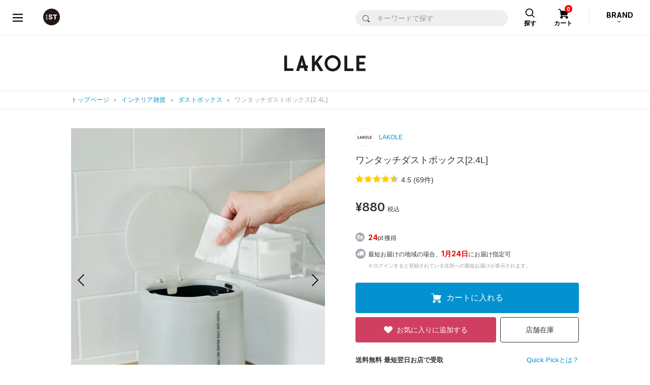

--- FILE ---
content_type: text/html;charset=UTF-8
request_url: https://www.dot-st.com/lakole/disp/item/974969/?COLOR_CD=52
body_size: 36598
content:

<!DOCTYPE html>
<html lang="ja">
<head prefix="og: http://ogp.me/ns# article: http://ogp.me/ns/article#">
<meta charset="UTF-8">
<meta name="viewport" content="width=device-width, initial-scale=1">
<meta http-equiv="X-UA-Compatible" content="ie=edge">
<meta name="format-detection" content="telephone=no,address=no,email=no,date=no">

<title>ワンタッチダストボックス[2.4L] | [公式]ラコレ（LAKOLE）通販</title>

<meta name="_csrf" content="a474fb84-e484-4eac-8371-93ac7ac82d26"/>
<meta name="_csrf_header" content="X-XSRF-TOKEN"/>

<meta name="keywords" content="ＬＫＨ　ダストＢＯＸ　２．４Ｌ,974969,,974969,ゴミ箱,ごみ箱">
<meta name="Description" content="ーーー フタを押すことで開けることができる、ワンタッチタイプのダストボックス。 サニタリールームやトイレにおすすめのサイズ感です。 ーーー">

<meta property="og:title" content="ワンタッチダストボックス[2.4L] | [公式]ラコレ（LAKOLE）通販" />
<meta property="og:type" content="product" />
<meta property="og:description" content="ーーー フタを押すことで開けることができる、ワンタッチタイプのダストボックス。 サニタリールームやトイレにおすすめのサイズ感です。 ーーー" />
<meta property="og:url" content="https://www.dot-st.com/lakole/disp/item/974969/" />
<meta property="og:image" content="https://pdimg.dot-st.com/images/lakole/goods/itemImg97/974969/item_974969_main_52_1701928124.jpg" />
<meta property="og:site_name" content="LAKOLE" />

	<link rel="mixi-check-alternate" media="mixi-device-mobile" type="text/html" href="https://www.dot-st.com/lakole/disp/item/974969/" />
	<link rel="mixi-check-alternate" media="mmixi-device-smartphone" type="text/html" href="https://www.dot-st.com/lakole/disp/item/974969/" />



<link rel="icon" href="/favicon.ico" sizes="32x32"><!--画像URL固定-->
<link rel="icon" href="/favicon.svg" type="image/svg+xml"><!--画像URL固定-->
<link rel="apple-touch-icon" href="/apple-touch-icon_andst.png"><!--画像URL固定-->

<script>
// akam-sw.js install script version 1.3.6
"serviceWorker"in navigator&&"find"in[]&&function(){var e=new Promise(function(e){"complete"===document.readyState||!1?e():(window.addEventListener("load",function(){e()}),setTimeout(function(){"complete"!==document.readyState&&e()},1e4))}),n=window.akamServiceWorkerInvoked,r="1.3.6";if(n)aka3pmLog("akam-setup already invoked");else{window.akamServiceWorkerInvoked=!0,window.aka3pmLog=function(){window.akamServiceWorkerDebug&&console.log.apply(console,arguments)};function o(e){(window.BOOMR_mq=window.BOOMR_mq||[]).push(["addVar",{"sm.sw.s":e,"sm.sw.v":r}])}var i="/akam-sw.js",a=new Map;navigator.serviceWorker.addEventListener("message",function(e){var n,r,o=e.data;if(o.isAka3pm)if(o.command){var i=(n=o.command,(r=a.get(n))&&r.length>0?r.shift():null);i&&i(e.data.response)}else if(o.commandToClient)switch(o.commandToClient){case"enableDebug":window.akamServiceWorkerDebug||(window.akamServiceWorkerDebug=!0,aka3pmLog("Setup script debug enabled via service worker message"),v());break;case"boomerangMQ":o.payload&&(window.BOOMR_mq=window.BOOMR_mq||[]).push(o.payload)}aka3pmLog("akam-sw message: "+JSON.stringify(e.data))});var t=function(e){return new Promise(function(n){var r,o;r=e.command,o=n,a.has(r)||a.set(r,[]),a.get(r).push(o),navigator.serviceWorker.controller&&(e.isAka3pm=!0,navigator.serviceWorker.controller.postMessage(e))})},c=function(e){return t({command:"navTiming",navTiming:e})},s=null,m={},d=function(){var e=i;return s&&(e+="?othersw="+encodeURIComponent(s)),function(e,n){return new Promise(function(r,i){aka3pmLog("Registering service worker with URL: "+e),navigator.serviceWorker.register(e,n).then(function(e){aka3pmLog("ServiceWorker registration successful with scope: ",e.scope),r(e),o(1)}).catch(function(e){aka3pmLog("ServiceWorker registration failed: ",e),o(0),i(e)})})}(e,m)},g=navigator.serviceWorker.__proto__.register;if(navigator.serviceWorker.__proto__.register=function(n,r){return n.includes(i)?g.call(this,n,r):(aka3pmLog("Overriding registration of service worker for: "+n),s=new URL(n,window.location.href),m=r,navigator.serviceWorker.controller?new Promise(function(n,r){var o=navigator.serviceWorker.controller.scriptURL;if(o.includes(i)){var a=encodeURIComponent(s);o.includes(a)?(aka3pmLog("Cancelling registration as we already integrate other SW: "+s),navigator.serviceWorker.getRegistration().then(function(e){n(e)})):e.then(function(){aka3pmLog("Unregistering existing 3pm service worker"),navigator.serviceWorker.getRegistration().then(function(e){e.unregister().then(function(){return d()}).then(function(e){n(e)}).catch(function(e){r(e)})})})}else aka3pmLog("Cancelling registration as we already have akam-sw.js installed"),navigator.serviceWorker.getRegistration().then(function(e){n(e)})}):g.call(this,n,r))},navigator.serviceWorker.controller){var u=navigator.serviceWorker.controller.scriptURL;u.includes("/akam-sw.js")||u.includes("/akam-sw-preprod.js")||u.includes("/threepm-sw.js")||(aka3pmLog("Detected existing service worker. Removing and re-adding inside akam-sw.js"),s=new URL(u,window.location.href),e.then(function(){navigator.serviceWorker.getRegistration().then(function(e){m={scope:e.scope},e.unregister(),d()})}))}else e.then(function(){window.akamServiceWorkerPreprod&&(i="/akam-sw-preprod.js"),d()});if(window.performance){var w=window.performance.timing,l=w.responseEnd-w.responseStart;c(l)}e.then(function(){t({command:"pageLoad"})});var k=!1;function v(){window.akamServiceWorkerDebug&&!k&&(k=!0,aka3pmLog("Initializing debug functions at window scope"),window.aka3pmInjectSwPolicy=function(e){return t({command:"updatePolicy",policy:e})},window.aka3pmDisableInjectedPolicy=function(){return t({command:"disableInjectedPolicy"})},window.aka3pmDeleteInjectedPolicy=function(){return t({command:"deleteInjectedPolicy"})},window.aka3pmGetStateAsync=function(){return t({command:"getState"})},window.aka3pmDumpState=function(){aka3pmGetStateAsync().then(function(e){aka3pmLog(JSON.stringify(e,null,"\t"))})},window.aka3pmInjectTiming=function(e){return c(e)},window.aka3pmUpdatePolicyFromNetwork=function(){return t({command:"pullPolicyFromNetwork"})})}v()}}();</script>
<script type="application/ld+json">
  {
    "@context": "https://schema.org",
    "@type": "WebSite",
    "name": "アンドエスティ",
    "alternateName": ["and ST", "andST", "andst"],
    "url": "https://www.dot-st.com/"
  }
</script>

<!-- necessary JS -->
<script type="text/javascript" src="https://static.dot-st.com/static/mallDefault/common/js/lib/lm20260119000100/jquery.min.js"></script>
<script type="text/javascript" src="https://static.dot-st.com/static/mallDefault/common/js/lm20260119000100/head_common.js" ></script>
<script type="text/javascript" src="https://static.dot-st.com/static/mallDefault/common/js/lm20260119000100/common.js" ></script>

<!-- //necessary JS -->

<!-- Javascripts -->
<script>
/*<![CDATA[*/
var global = {
	"itemDetailDataPhoto" : null
	,"itemDetailDataMain" : null
	,"itemDetailDataSub" : null
	,"gaUrl" : null
	,"itemType" : null
	,"itemAttr" : null
	,"categoryDispNo" : null
	,"scrSaleDispNo" : null
	,"scrSaleGroupNo" : null
	,"scrSaleNo" : null
	,"shopInfo" : null
	,"scrDispNo" : null
	,"staticBase" : null
	,"itemCd" : null
	,"isMember" : null
	,"zipAddr1" : null
	,"zipAddr2" : null
	,"iconNoScrSale" : null
	,"iconNoAnatai" : null
	,"iconNoScrPointUp" : null
	,"ordCfmId" : null
	,"favCfmId" : null
	,"stylingNo" : null
	,"sss43member" : null
	,"shopDir" : null
	,"imgDomain" : null
	,"conpCdTa" : null
	,"quickPickColorYnMap" : null
	,"colorSmallGoodsMap" : null
	,"quickPickButtonDispYn" : null
	,"quickPickDetailInfoYn" : '0'
	,"anataiJsFileName" : null
}

!function(){

	
	global.gaUrl = "\/lakole\/disp\/item\/974969\/?COLOR_CD=52";
	global.imgDomain = "https:\/\/pdimg.dot-st.com";

	global.shopInfo = {"shopNo":"0000100026","shopNm":"LAKOLE","shopUrl":"https:\/\/www.dot-st.com\/lakole\/","uiResourcesUrl":"","shopContentsUrl":"","shopDir":"lakole","shopLogoImg":"https:\/\/www.dot-st.com\/lakole\/images\/template\/shop\/logo_lakole.png","shopLogoImg2":"","shopEml":"lakole@dot-st.com","title":"[\u516C\u5F0F]\u30E9\u30B3\u30EC\uFF08LAKOLE\uFF09\u901A\u8CA9","description":"LAKOLE(\u30E9\u30B3\u30EC)\u306E\u76F4\u55B6\u901A\u8CA9\u30B5\u30A4\u30C8\u3002\r\n\u6BCE\u65E5\u66F4\u65B0\u306E\u30B9\u30BF\u30A4\u30EA\u30F3\u30B0\u3084\u5546\u54C1\u30EC\u30D3\u30E5\u30FC\u3092\u53C2\u8003\u306B\u304A\u8CB7\u3044\u7269\u266A\r\n\u8FD4\u54C1OK\uFF08\u30BB\u30FC\u30EB\u54C1\u4EE5\u5916\uFF09\u3067\u5B89\u5FC3\uFF01\u304A\u8FD1\u304F\u306E\u5E97\u8217\u306E\u5728\u5EAB\u691C\u7D22\u3082\u3067\u304D\u307E\u3059\u3002","keywords":"LAKOLE,\u30E9\u30B3\u30EC,\u901A\u8CA9,\u30D5\u30A1\u30C3\u30B7\u30E7\u30F3,\u670D,\u96D1\u8CA8","h1":"","lang":"ja","langs":["ja"],"prirDispNo":"001100","logoImg":"logo_lakole.png","companyCd":"02","topTemplateNo":"12","shopImgPath":"\/images\/lakole\/","brandNmShort":"LK","ecYn":"1","subBrandHideFlag":null};
	global.scrDispNo = null;
	global.itemCd = "974969";
	let staticBase = "\/static\/mallDefault\/common\/images\/parts\/wash\/lm20260119000100\/wash_130.png";
	staticBase = staticBase.split('parts')[0];
	global.staticBase = staticBase;

	global.isMember = false;
	global.zipAddr1 = null;
	global.zipAddr2 = null;
	global.iconNoScrSale = "16";
	global.iconNoScrPointUp = "18";
	global.iconNoAnatai = "22";

	global.ordCfmId = "3e1232a7-7c86-4b8b-baa0-c0467eaddefa";
	global.favCfmId = "f3f93ef5-d4e7-41c6-b6cb-c5f546fd88ac";
	global.stylingNo = null;
	global.sss43member = "https:\/\/www.dot-st.com";
	global.shopDir = "lakole";

	global.conpCdTa = "02";

	global.anataiJsFileName = "\/static\/mallDefault\/common\/js\/lm20260119000100\/anatai-timer.js";

	
	let token = $("meta[name='_csrf']").attr("content");
	let header = $("meta[name='_csrf_header']").attr("content");
	$(document).ajaxSend(function(e, xhr, options) {
		if(options.addCsrf === false){
			return;
		}
		xhr.setRequestHeader(header, token);
	});


	
	getItemDetailData("photo");
	
	getItemDetailData("main");
	
	getItemDetailData("sub");

}()

function getItemDetailData(timing){
	
	let eafgrnl = "";
	if(timing == "photo" || timing == "main"){
		
		eafgrnl = null;
	}

	let rootPath =  '/async/cb/item/';
	let url = rootPath + timing + "/";
	let headers = getHeaders();
	let sendData = {
		"itemCd" : "974969"
		,"shopDir" : "lakole"
		,"shopNo" : "0000100026"
		,"dispNo" : null
		,"colorCd" : "52"
		,"ga_url" : "\/lakole\/disp\/item\/974969\/?COLOR_CD=52"
		
		,"enmlcd" : null
		,"enemtp" : null
		,"eafgrnl" : eafgrnl
		,"lm" : "20260119000100"
		
	};

	let callback = function(data){
		if(data.result != "true"){
			location.href = '?redirect';
			return;
		}
		
		if(timing == "photo"){
			global.itemDetailDataPhoto = data;
		}
		else if(timing == "main"){
			global.itemDetailDataMain = data;
		}
		else if(timing == "sub"){
			global.itemDetailDataSub = data;
		}
	}

	let failCallback = function(){
		$('#itemdetailerror').submit();
	}

	sendAjaxGet(url, headers, sendData, callback, failCallback);
}


/*]]>*/
</script>

<link rel="stylesheet" href="https://static.dot-st.com/static/mallDefault/common/css/lm20260119000100/style.css" media="all">

<!--ZETA Voice CSS -->
<link rel="stylesheet" href="https://cdn.voice.zetacx.net/static/zv/zv.summary.css">
<link rel="stylesheet" href="https://cdn.voice.zetacx.net/static/zv/zv.summary_list.css">
<link rel="stylesheet" href="https://static.dot-st.com/static/mallDefault/common/css/lm20260119000100/zeta-voice-customize.css" media="all">
<!--//ZETA Voice CSS -->

<!-- page ONLY CSS -->
<link rel="stylesheet" href="https://static.dot-st.com/static/mallDefault/common/css/lib/lm20260119000100/slick.css" media="all">
<link rel="stylesheet" href="https://static.dot-st.com/static/mallDefault/common/css/lib/lm20260119000100/swiper-bundle.css" media="all">
<link rel="stylesheet" href="https://static.dot-st.com/static/mallDefault/common/css/lm20260119000100/item-detail.css" media="all">
<!-- //page ONLY CSS -->

<!-- Javascripts -->
<script type="text/javascript" src="https://static.dot-st.com/static/mallDefault/common/js/lib/lm20260119000100/vue.min.js"></script>
<!-- //Javascripts -->


	<style media="all">
#header__logo a, #header__logo strong {
  background: url(/static/mallDefault/common/images/parts/common/lm20260119000100/header_logo_andst.svg)  50% 50% no-repeat;
  background-size: 33px 33px
}
.footer-nav1__1 a span {
	background: url(/static/mallDefault/common/images/parts/common/lm20260119000100/footer_icon_logo_andst.svg) 50% 0 no-repeat;
}

.footer-nav1__2 a span {
	background: url(/static/mallDefault/common/images/parts/common/lm20260119000100/footer_icon_list_w.svg) 50% 0 no-repeat;
}

.footer-nav1__3 a span {
	background: url(/static/mallDefault/common/images/parts/common/lm20260119000100/footer_icon_help_w.svg) 50% 0 no-repeat;
}
.modal-header .modal-header__close a {
  background: url(/static/mallDefault/common/images/parts/common/lm20260119000100/icon_close_gray.svg)  50% 50% no-repeat;
  background-size: 17px 17px
}
.pager-btn.pager-btn-prev a {
  background: url(/static/mallDefault/common/images/parts/common/lm20260119000100/icon_arrow_l.svg)  50% 50% no-repeat;
  background-size: 7.5px 12.8px
}
.pager-btn.pager-btn-next a {
  background: url(/static/mallDefault/common/images/parts/common/lm20260119000100/icon_arrow_r.svg)  50% 50% no-repeat;
  background-size: 7.5px 12.8px
}
.select-type01 {
  background: #fff url(/static/mallDefault/common/images/parts/common/lm20260119000100/icon_select_arrow.svg)  calc(100% - 10px) 50% no-repeat;
  background-size: 8px 4px;
}
.custom-checkbox .custom-control-indicator {
  background: url(/static/mallDefault/common/images/parts/common/lm20260119000100/icon_check.svg)  0px 50% no-repeat;
  background-size: 18px 18px;
}
.custom-checkbox .custom-control-input:checked~.custom-control-indicator {
  background: url(/static/mallDefault/common/images/parts/common/lm20260119000100/icon_check_selected.svg)  0px 50% no-repeat;
  background-size: 18px 18px
}
.custom-checkbox .custom-control-input:disabled~.custom-control-indicator {
	background: url(/static/mallDefault/common/images/parts/common/lm20260119000100/icon_check_disabled.svg) 0px 50% no-repeat;
}

.custom-control.custom-radio .custom-control-indicator {
  background: url(/static/mallDefault/common/images/parts/common/lm20260119000100/icon_radio.svg)  50% 50% no-repeat;
  background-size: 18px 18px;
}
.custom-control.custom-radio .custom-control-input:checked~.custom-control-indicator {
  background: url(/static/mallDefault/common/images/parts/common/lm20260119000100/icon_radio_selected.svg)  50% 50% no-repeat;
  background-size: 18px 18px
}
.custom-control.custom-radio .custom-control-input:disabled~.custom-control-indicator {
  background: url(/static/mallDefault/common/images/parts/common/lm20260119000100/icon_radio_disabled.svg)  50% 50% no-repeat;
  background-size: 18px 18px
}
#header__cart-btn a {
  background: url(/static/mallDefault/common/images/parts/common/lm20260119000100/head_icon_cart.svg)  50% 9px no-repeat;
  background-size: 21px 20px;
}
#header__search-btn a {
  background: url(/static/mallDefault/common/images/parts/common/lm20260119000100/head_icon_search.svg)  50% 8px no-repeat;
  background-size: 20px 20px;
}
#header_category_inner .head_search_form input[type="submit"] {
	background: url(/static/mallDefault/common/images/parts/common/lm20260119000100/icon_search_b.svg) 50% 50% no-repeat;
	background-size: 14px auto;
}
#header__brand-btn::after {
  background: url(/static/mallDefault/common/images/parts/common/lm20260119000100/head_brand_arrow_btm.svg)  0 0 no-repeat;
  background-size: 8px 5px;
}
.header-drawer__navi__list li.header-drawer__navi__icon-user a {
  background: url(/static/mallDefault/common/images/parts/common/lm20260119000100/icon_user_b.svg)  14px 50% no-repeat;
  background-size: 14px 17px
}
.header-drawer__navi__list li.header-drawer__navi__icon-heart a {
  background: url(/static/mallDefault/common/images/parts/common/lm20260119000100/head_icon_heart.svg)  13px 50% no-repeat;
  background-size: 16px 14px
}
#header__drawer-menu a {
  background: url(/static/mallDefault/common/images/parts/common/lm20260119000100/head_menu_btn.svg)  50% 50% no-repeat;
  background-size: 20px 16px !important
}
#header_category_box_main__brand-sub-back-btn {
    background: #efefef url(/static/mallDefault/common/images/parts/common/lm20260119000100/head_navi_arrow_l_blue.png) 14px 50% no-repeat;
    background-size: 6px 10px;
}
.header-category-list li.back-btn span {
    background: #efefef url(/static/mallDefault/common/images/parts/common/lm20260119000100/head_navi_arrow_l_blue.png) 14px 50% no-repeat;
	background-size: 6px 10px;
}
.mypage-head__d-point__box::after {
	background: url(/static/mallDefault/common/images/parts/common/lm20260119000100/d_point@2x.png) 0 0 no-repeat;
	background-size: 100% 100% !important;
}
.mypage-rank__icon-info {
	background: url(/static/mallDefault/common/images/parts/common/lm20260119000100/icon_info.svg) 50% 50% no-repeat;
    background-size: 23px 23px;
}
.mypage-rank.rank-diamond dl {
	background-image: url(/static/mallDefault/common/images/parts/rank/lm20260119000100/bg_diamond.png);
}
.mypage-rank.rank-platinum dl {
	background-image: url(/static/mallDefault/common/images/parts/rank/lm20260119000100/bg_platinum.png);
}
.mypage-rank.rank-gold dl {
	background-image: url(/static/mallDefault/common/images/parts/rank/lm20260119000100/bg_gold.png);
}
.mypage-rank.rank-silver dl {
	background-image: url(/static/mallDefault/common/images/parts/rank/lm20260119000100/bg_silver.png);
}
.mypage-rank.rank-regular dl {
	background-image: url(/static/mallDefault/common/images/parts/rank/lm20260119000100/bg_regular.png);
}
.mypage-favorite-item__list>li .mypage-favorite-item__list__delete {
	background-color: transparent;
	background: url(/static/mallDefault/common/images/parts/common/lm20260119000100/icon_favorite_delete.svg) 0 0 no-repeat;
    background-size: 100% 100%
}
.mypage-favorite-shop__list>li .mypage-favorite-shop__list__delete {
	background-color: transparent;
	background: url(/static/mallDefault/common/images/parts/common/lm20260119000100/icon_favorite_delete_gray.svg) 50% 50% no-repeat;
	background-size: 17px 17px;
}
.mypage-recently-item__list.slick-slider .slick-prev {
	background: url(/static/mallDefault/common/images/parts/common/lm20260119000100/slider_arrow_l02.png) 0 0 no-repeat;
    background-size: 100% 100%;
}
.mypage-recently-item__list.slick-slider .slick-next {
	background: url(/static/mallDefault/common/images/parts/common/lm20260119000100/slider_arrow_r02.png) 0 0 no-repeat;
    background-size: 100% 100%;
}
.mypage-recommend-item__list.slick-slider .slick-prev {
	background: url(/static/mallDefault/common/images/parts/common/lm20260119000100/slider_arrow_l02.png) 0 0 no-repeat;
    background-size: 100% 100%;
}
.mypage-recommend-item__list.slick-slider .slick-next {
	background: url(/static/mallDefault/common/images/parts/common/lm20260119000100/slider_arrow_r02.png) 0 0 no-repeat;
	background-size: 100% 100%;
}
.page-flow li.current span {
	background: url(/static/mallDefault/common/images/parts/common/lm20260119000100/icon_pageflow_check.svg) 50% 50% no-repeat;
    background-color: #0191cf !important;
    background-size: 28px 28px;
}
#modal-avatar-content__header-close {
	background: url(/static/mallDefault/common/images/parts/common/lm20260119000100/icon_close_gray.svg) 50% 50% no-repeat;
    background-size: 17px 17px;
}
.breadcrumbs__inner ul li::before {
  background: url(/static/mallDefault/common/images/parts/common/lm20260119000100/icon_breadcrumbs_arrow.svg)  0 0 no-repeat;
  background-size: 100% 100%;
}
#header_category_box_main__category__brand-link {
  background: url(/static/mallDefault/common/images/parts/common/lm20260119000100/head_navi_arrow_r.svg)  calc(100% - 16px) 50% no-repeat;
  background-size: 8px 14px;
}
.header-category-list li a, .header-category-list li .next-btn {
	background: url(/static/mallDefault/common/images/parts/common/lm20260119000100/head_navi_arrow_r.svg) calc(100% - 16px) 50% no-repeat;
    background-size: 8px 14px;
}
#header_category_box_main__brand-back-btn {
	background: #efefef url(/static/mallDefault/common/images/parts/common/lm20260119000100/head_navi_arrow_l_blue.png) 14px 50% no-repeat;
	background-size: 6px 10px;
}
#header_category_box_main__category__body.loading:after {
	background: #fff url(/static/mallDefault/common/images/parts/common/lm20260119000100/icon_loader.gif) 50% 47% no-repeat;
	background-size: 30px 30px;
}
#header_category_box_main__brand-sub__body.loading:after {
	background: #fff url(/static/mallDefault/common/images/parts/common/lm20260119000100/icon_loader.gif) 50% 47% no-repeat;
	background-size: 30px 30px;
}

#header__brand-btn.open::after {
  background: url(/static/mallDefault/common/images/parts/common/lm20260119000100/head_brand_arrow_top.svg)  0 0 no-repeat;
  background-size: 8px 5px
}

<!-- /* CSSベース追加分 */ -->
.cart-total .cart-tota__delivery dt {
  background: url(/static/mallDefault/common/images/parts/common/lm20260119000100/icon_arrow_btm01.svg) calc(100% - 5px) 50% no-repeat;
  background-size: 8px 4px;
}
.cart-total .cart-tota__delivery dt.open {
  background: url(/static/mallDefault/common/images/parts/common/lm20260119000100/icon_arrow_top01.svg) calc(100% - 5px) 50% no-repeat;
  background-size: 8px 4px
}
#header_drawer-menu {
  background: url(/static/mallDefault/common/images/c/common_new/lm20260119000100/header_menu_b.svg) 50% 50% no-repeat;
  background-size: 16px 14px !important;
}
#header_drawer-menu:hover {
  background: url(/static/mallDefault/common/images/c/common_new/lm20260119000100/header_menu_blue.svg) 50% 50% no-repeat;
}
#header_logo a {
  background: url(/static/mallDefault/common/images/c/common_new/lm20260119000100/header_logo_andst.svg) 50% 50% no-repeat;
  background-size: 33px 33px;
}
#header_favoriteBtn a {
  background: url(/static/mallDefault/common/images/c/common_new/lm20260119000100/icon_heart_b.svg) 50% 50% no-repeat;
  background-size: 24px 24px;
}
#header_favoriteBtn a:hover {
  background: url(/static/mallDefault/common/images/c/common_new/lm20260119000100/icon_heart_blue.svg) 50% 50% no-repeat;
  background-size: 24px 24px;
}
#header_cartBtn a {
  background: url(/static/mallDefault/common/images/c/common_new/lm20260119000100/icon_cart_b.svg) 47% 50% no-repeat;
  background-size: 25px 21px;
}
#header_cartBtn a:hover {
  background: url(/static/mallDefault/common/images/c/common_new/lm20260119000100/icon_cart_blue.svg) 47% 50% no-repeat;
  background-size: 25px 21px;
}
#header_category_btn-category>a {
  background: url(/static/mallDefault/common/images/c/common_new/lm20260119000100/icon_header_category.svg) 10px 50% no-repeat;
  background-size: 21px 21px;
}
#header_category_btn-category>a:hover {
  background: url(/static/mallDefault/common/images/c/common_new/lm20260119000100/icon_header_category_o.svg) 10px 50% no-repeat;
  background-size: 21px 21px;
}
#header_category_btn-category.open>a {
  background: url(/static/mallDefault/common/images/c/common_new/lm20260119000100/icon_header_category_o.svg) 10px 50% no-repeat;
  background-size: 21px 21px;
}
#head_navi_close {
  background: url(/static/mallDefault/common/images/c/common_new/lm20260119000100/icon_close_b.svg) 50% 50% no-repeat;
  background-size: 18px 17px;
}
#head_navi_close:hover {
  background: url(/static/mallDefault/common/images/c/common_new/lm20260119000100/icon_close_blue.svg) 50% 50% no-repeat;
  background-size: 18px 17px;
}
.barcode-area__box01__icon-info {
  background: url(/static/mallDefault/common/images/parts/common/lm20260119000100/icon_info.svg) 50% 50% no-repeat;
  background-size: 23px 23px;
}
.mypage-head__assessment__checking span {
  background: url(/static/mallDefault/common/images/parts/common/lm20260119000100/icon_hourglass_gray.svg) 0 50% no-repeat;
  background-size: 15px 20px;
}
.return-photo-upload__item {
  background: #fff url(/static/mallDefault/common/images/parts/common/lm20260119000100/icon_clip_gray.svg) 12px 50% no-repeat;
  background-size: 17px 15px;
}
.return-photo-upload__item__delete-btn {
  background: url(/static/mallDefault/common/images/parts/common/lm20260119000100/icon_close_gray.svg) 50% 50% no-repeat;
  background-size: 10px 10px;
}
#header-attention__inner h2 {
  background: url(/static/mallDefault/common/static/defaultShop/images/parts/lm20260119000100/icon_lightbulb.svg) 0 50% no-repeat;
  background-size: 9px 13px;
}
#header__inner-sp__menu>a {
  background: url(/static/mallDefault/common/static/defaultShop/images/parts/lm20260119000100/icon_menu.svg) 50% 15px no-repeat;
  background-size: 22px 18px;
}
#header__inner-sp__menu-search>a {
  background: url(/static/mallDefault/common/static/defaultShop/images/parts/lm20260119000100/icon_search.svg) 50% 15px no-repeat;
  background-size: 17px 18px;
}
#header__inner-sp__menu-search.show>a {
  background: #fff url(/static/mallDefault/common/static/defaultShop/images/parts/lm20260119000100/icon_search.svg) 50% 15px no-repeat;
  background-size: 17px 18px;
}
#header__inner-sp__menu-search #header__inner-sp__search #header__inner-sp__search-btn {
  background: #0074b8 url(/static/mallDefault/common/static/defaultShop/images/parts/lm20260119000100/icon_search_w.svg) 50% 50% no-repeat;
  background-size: 20px 20px;
}
#header__inner-sp__entry>a {
  background: url(/static/mallDefault/common/static/defaultShop/images/parts/lm20260119000100/icon_user.svg) 50% 15px no-repeat;
  background-size: 18px 18px;
}
#header__inner-sp__cart>a {
  background: url(/static/mallDefault/common/static/defaultShop/images/parts/lm20260119000100/icon_cart.svg) 50% 15px no-repeat;
  background-size: 23px 19px;
}
#gnav-sp #gnav-sp-header #gnav-sp-header__btn {
  background: url(/static/mallDefault/common/static/defaultShop/images/parts/lm20260119000100/icon_close.svg) 50% 50% no-repeat;
  background-size: 33px 30px;
}
#gnav-sp ol li.gnav-sp__entry-link1 span {
  background: url(/static/mallDefault/common/static/defaultShop/images/parts/lm20260119000100/icon_lock.svg) 0 50% no-repeat;
  background-size: 10px 14px;
}
#gnav-sp ol li.gnav-sp__entry-link2 span {
  background: url(/static/mallDefault/common/static/defaultShop/images/parts/lm20260119000100/icon_document-edit.svg) 0 50% no-repeat;
  background-size: 12px 13px;
}
#gnav-sp ol li.gnav-sp__entry-link3 span {
  background: url(/static/mallDefault/common/static/defaultShop/images/parts/lm20260119000100/icon_user.svg) 0 50% no-repeat;
  background-size: 14px 13px;
}
#gnav-sp .gnav-sp__language .language-btn::before {
  background: url(/static/mallDefault/common/static/defaultShop/images/parts/lm20260119000100/icon_mediaplay.svg) 100% 53% no-repeat;
  background-size: 8px 6px;
}
.language-btn::before {
  background: url(/static/mallDefault/common/static/defaultShop/images/parts/lm20260119000100/icon_mediaplay_w.svg) 100% 53% no-repeat;
  background-size: 8px 6px;
}
#footer-sns-fb-sp {
  background: url(/static/mallDefault/common/static/defaultShop/images/parts/lm20260119000100/icon_facebook.svg) 0 0 no-repeat;
  background-size: 40px 40px;
}
#footer-sns-tw-sp {
  background: url(/static/mallDefault/common/static/defaultShop/images/parts/lm20260119000100/icon_twitter.svg) 0 0 no-repeat;
  background-size: 40px 40px;
}
.category-choice-dropdown #category-choice-dropdown {
  background: url(/static/mallDefault/common/static/defaultShop/images/parts/lm20260119000100/icon_plus_b.svg) calc(100% - 15px) 50% no-repeat;
  background-size: 12px 12px;
}
.category-choice-dropdown.show #category-choice-dropdown {
  background: url(/static/mallDefault/common/static/defaultShop/images/parts/lm20260119000100/icon_minus_b.svg) calc(100% - 15px) 50% no-repeat;
  background-size: 12px 2px;
}
.item-search-area .item-search-area__inner-sp1 .item-search-area__inner-sp1-l>a {
  background: #f1f1f1 url(/static/mallDefault/common/static/defaultShop/images/parts/lm20260119000100/icon_plus_b.svg) calc(100% - 15px) 50% no-repeat;
  background-size: 12px 12px;
}
.cart-item .cart-item__delete a {
  background: url(/static/mallDefault/common/static/defaultShop/images/parts/lm20260119000100/icon_trash.svg) 0 50% no-repeat;
  background-size: 15px 16px;
}
.cart-item__count table .cart-item__count-minus {
  background: #f6f6f6 url(/static/mallDefault/common/static/defaultShop/images/parts/lm20260119000100/icon_minus_blue.svg) 50% 50% no-repeat;
  background-size: 13px 3px;
}
.cart-item__count table .cart-item__count-plus {
  background: #f6f6f6 url(/static/mallDefault/common/static/defaultShop/images/parts/lm20260119000100/icon_plus_blue.svg) 50% 50% no-repeat;
  background-size: 13px 13px;
}
.address-list .address-item dl dd .address-item-delete a {
  background: url(/static/mallDefault/common/static/defaultShop/images/parts/lm20260119000100/icon_trash.svg) 0 50% no-repeat;
  background-size: 16px 18px;
}
#item-detail-color .item-detail-btnlist .btn.btn-cart-in {
  background-image: url(/static/mallDefault/common/images/parts/lm20260119000100/icon_cart_w.svg) ;
  background-position: calc(50% - 48px) 50%;
  background-repeat: no-repeat;
  background-size: 15px 12px;
}
.item-detail-accordion-btn::after {
  background-color: #f1f1f1;
  background-image: url(/static/mallDefault/common/images/parts/lm20260119000100/icon_plus.svg) ;
  background-size: 10px 10px;
  background-repeat: no-repeat;
  background-position: 50% 50%;
}
.item-detail-accordion-btn.open::after {
  background-image: url(/static/mallDefault/common/images/parts/lm20260119000100/icon_minus.svg) ;
  background-size: 10px 10px;
  background-repeat: no-repeat;
  background-position: 50% 50%;
}
.item-detail-review__header .item-detail-review__header__btn button.btn.btn-member-order-review {
  background-image: url(/static/mallDefault/common/images/parts/lm20260119000100/icon_pencil.svg) ;
  background-position: 8px 50%;
  background-repeat: no-repeat;
  background-size: 12px 12px;
}
.modal button.close span {
  background: url(/static/mallDefault/common/images/parts/lm20260119000100/icon_cross.svg)  50% 50% no-repeat;
  background-size: 14px 14px;
}
#gnav-sp ol li a.gnav-sp__entry-link1 span {
  background: url(/static/mallDefault/common/images/parts/lm20260119000100/icon_lock.svg)  0 46% no-repeat;
}
.rf-modal-header-ttl .close span {
  background: url(/static/mallDefault/common/images/parts/lm20260119000100/icon_close_w.svg)  0 50% no-repeat;
  background-size: 14px 14px;
}
.rf-brand-sp.show+.rf-brand-more-sp a::before {
  content: url(/static/mallDefault/common/images/search/lm20260119000100/icon_minus.svg);
}
.rf-brand-more-sp a::before {
  content: url(/static/mallDefault/common/images/search/lm20260119000100/icon_add.svg);
}
#modal-similar-loading span {
  background: url(/static/mallDefault/common/images/parts/common/lm20260119000100/loading.svg)  50% 50% no-repeat;
  background-size: 100% 100%;
}
.modal-similar-loading__inner a.modal-similar-loading__more-btn {
  background: #0191cf url(/static/mallDefault/common/images/parts/common/lm20260119000100/icon_image-search_camera_w.svg)  calc(50% - 77px) 50% no-repeat;
  background-size: 26.8px 20px;
}
a.modal-similar-loading__close {
  background: url(/static/mallDefault/common/images/parts/common/lm20260119000100/icon_close_black.svg)  50% 50% no-repeat;
  background-size: 15px auto
}
#modal-similar__header__close a {
  background: url(/static/mallDefault/common/images/parts/common/lm20260119000100/icon_close_black.svg)  50% 50% no-repeat;
  background-size: 15px auto
}
.header-drawer__navi__list li>a dl dt {
  background: url(/static/mallDefault/common/images/parts/common/lm20260119000100/icon_user_b.svg)  5px 50% no-repeat;
  background-size: 14px 17px;
}
.header-drawer__close-pc {
  background: url(/static/mallDefault/common/images/parts/common/lm20260119000100/head_menu_close_btn_pc.svg)  50% 50% no-repeat;
  background-size: 18px 17px;
}
@media screen and (max-width: 767px) {
  #header-drawer.open .header-drawer__close-sp {
    background: url(/static/mallDefault/common/images/parts/common/lm20260119000100/head_menu_close_btn_sp.svg)  0 0 no-repeat;
    background-size: 32px auto
  }
}
.head_search_form__back {
  background: url(/static/mallDefault/common/images/parts/common/lm20260119000100/icon_close_b.svg.svg)  50% 50% no-repeat;
  background-size: 28px auto;
}
#header_category_inner__inbox-popup__main .keywords-popular li a {
  background: #fff url(/static/mallDefault/common/images/parts/common/lm20260119000100/head_navi_arrow_r.svg)  calc(100% - 16px) 50% no-repeat;
  background-size: 8px 14px;
}
#header_category_close a {
  background: url(/static/mallDefault/common/images/parts/common/lm20260119000100/icon_close_b.svg.svg)  50% 50% no-repeat;
  background-size: 28px auto
}
#header_category_box_main__category-form input[type="submit"] {
  background: url(/static/mallDefault/common/images/parts/common/lm20260119000100/icon_search_b.svg)  50% 50% no-repeat;
  background-size: 14px auto
}
#header_category_box_main__category__similar-link {
  background: url(/static/mallDefault/common/images/parts/common/lm20260119000100/head_navi_arrow_r.svg)  calc(100% - 16px) 50% no-repeat;
  background-size: 8px 14px
}
@media screen and (max-width: 767px) {
    #header__logo a, #header__logo strong {
        background-size: 100% 100% !important
    }
}

select.portal-top-ranking__select {
	background : #EFEFEF url(/static/mallDefault/common/images/parts/common/lm20260119000100/icon_select_arrow02.svg) calc(100% - 15px) 50% no-repeat
}

.item-list-content__color-all dd a{
	background:url(/static/mallDefault/common/images/parts/common/lm20260119000100/icon_custom_radio_off.svg) 0 0 no-repeat;
}
.item-list-content__color-all dd a.on{
	background:url(/static/mallDefault/common/images/parts/common/lm20260119000100/icon_custom_radio_on.svg) 0 0 no-repeat;
}

#search-refine-btn span{
	background:url(/static/mallDefault/common/images/parts/common/lm20260119000100/icon_search_refine_w.svg) 0 50% no-repeat;
}
#search-refine-btn-fixed{
	background:url(/static/mallDefault/common/images/parts/common/lm20260119000100/icon_search_refine_fixed.svg) 0 0 no-repeat;
}
#fixSearchRefineModal__colse{
    background: url(/static/mallDefault/common/images/parts/common/lm20260119000100/icon_search_refine_close.svg) 50% 17px no-repeat;
}
/** ポータルトップ */
.user-checkitem .swiper-button-next {
	background: url(/static/mallDefault/common/images/parts/common/lm20260119000100/slider_arrow_r02.png) 0 0 no-repeat;
	background-size: 100% 100%;
}
.user-checkitem .swiper-button-prev {
	background: url(/static/mallDefault/common/images/parts/common/lm20260119000100/slider_arrow_l02.png) 0 0 no-repeat;
	background-size: 100% 100%;
}
#recommend-item .swiper-button-next, #recommend-item-brand .swiper-button-next {
    background: url(/static/mallDefault/common/images/parts/common/lm20260119000100/slider_arrow_r02.png) 0 0 no-repeat;
    background-size: 100% 100%;
}
#recommend-item .swiper-button-prev, #recommend-item-brand .swiper-button-prev {
    background: url(/static/mallDefault/common/images/parts/common/lm20260119000100/slider_arrow_l02.png) 0 0 no-repeat;
    background-size: 100% 100%;
}
@media screen and (min-width: 768px) {
    .anatai-sale-area-wrap {
        background: url(/static/mallDefault/common/images/parts/common/lm20260119000100/anatai_bg_pc.png) 0 0 repeat-x;
        background-size: auto 100%;
    }
}
@media screen and (max-width: 767px) {
    .anatai-sale-area-wrap {
        background: url(/static/mallDefault/common/images/parts/common/lm20260119000100/anatai_bg_sp.png) 0 0 repeat-x;
        background-size: cover;
    }
}
.anatai-sale-item-list-wrap .swiper-button-prev {
    background: url(/static/mallDefault/common/images/parts/common/lm20260119000100/slider_arrow_l02.png) 0 0 no-repeat;
    background-size: 100% 100%;
}
.anatai-sale-item-list-wrap .swiper-button-next {
    background: url(/static/mallDefault/common/images/parts/common/lm20260119000100/slider_arrow_r02.png) 0 0 no-repeat;
    background-size: 100% 100%;
}

/** ランキング（アイテム/ブランド） */
select.ranking-content__select {
	background : #EFEFEF url(/static/mallDefault/common/images/parts/common/lm20260119000100/icon_select_arrow02.svg) calc(100% - 15px) 50% no-repeat
}

/** 商品一覧 */
#fixSearchRefineModal__body .custom-checkbox .custom-control-input:checked ~ .custom-control-indicator {
    background: url(/static/mallDefault/common/images/parts/common/lm20260119000100/icon_refine_check_selected.png) 0px 50% no-repeat;
    background-size: 20px 20px;
}
#fixSearchRefineModal__body .custom-checkbox .custom-control-indicator {
    background: url(/static/mallDefault/common/images/parts/common/lm20260119000100/icon_refine_check.png) 0px 50% no-repeat;
    background-size: 20px 20px;
}
#fixSearchRefineModal__body .custom-control.custom-radio .custom-control-input:checked ~ .custom-control-indicator {
    background: url(/static/mallDefault/common/images/parts/common/lm20260119000100/icon_refine_radio_selected.png) 0px 50% no-repeat;
    background-size: 20px 20px;
}
#fixSearchRefineModal__body .custom-control.custom-radio .custom-control-indicator {
    background: url(/static/mallDefault/common/images/parts/common/lm20260119000100/icon_refine_radio.png) 0px 50% no-repeat;
    background-size: 20px 20px;
}
.modal-search__body .custom-control.custom-checkbox .custom-control-indicator {
    background: url(/static/mallDefault/common/images/parts/common/lm20260119000100/icon_refine_check.png) 0px 50% no-repeat;
    background-size: 20px 20px;
}
.modal-search__body .custom-control.custom-checkbox .custom-control-input:checked ~ .custom-control-indicator {
    background: url(/static/mallDefault/common/images/parts/common/lm20260119000100/icon_refine_check_selected.png) 0px 50% no-repeat;
    background-size: 20px 20px;
}
.modal#modal-search-size .modal-header__close a, .modal#modal-search-color .modal-header__close a, .modal#modal-search-price .modal-header__close a, .modal#modal-search-type .modal-header__close a {
    width: 30px;
    height: 30px;
    background: url(/static/mallDefault/common/images/parts/common/lm20260119000100/icon_close_gray02.svg) 50% 50% no-repeat;
    background-size: 30px 30px;
}
/** 商品詳細 */
.item-detail-point {
    background: url(/static/mallDefault/common/images/parts/common/lm20260119000100/icon_point.svg) no-repeat 0 0.1em;
}
.item-detail-delivery-date {
    background: url(/static/mallDefault/common/images/parts/common/lm20260119000100/icon_delivery.svg) no-repeat 0 0.1em;
    background-size: 20px 20px;
}
#item-detail-favorite-btn span {
    background: url(/static/mallDefault/common/images/parts/common/lm20260119000100/icon_heart_w02.svg) no-repeat 0 50%;
    background-size: 16.8px 14px;
}
#item-detail-cart-btn span {
    background: url(/static/mallDefault/common/images/parts/common/lm20260119000100/icon_cart_w02.svg) no-repeat 0 50%;
    background-size: 20px 19px;
}
.itemSimilar_fku-btn {
    background-image: url(/static/mallDefault/common/images/parts/common/lm20260119000100/icon_similar.svg);
    background-color: rgba(50,50,50,0.5);
    background-position: 9px 50%;
    background-repeat: no-repeat;
    background-size: 15px 15px;
}
.itemExpansion_btn span {
    background-image: url(/static/mallDefault/common/images/parts/common/lm20260119000100/icon_expansion_w.svg);
}
.item-detail-line-btn a span {
    background: url(/static/mallDefault/common/images/parts/common/lm20260119000100/icon_share_blue.svg) 0% 50% no-repeat;
    background-size: 22px auto;
}
#js-detail-thumb-swiper .swiper-slide figure.movie-thumb::after {
    background: url(/static/mallDefault/common/images/parts/common/lm20260119000100/icon_play.svg) 0 0 no-repeat;
    background-size: 100% 100%;
}
#ZVList .zv-select {
    background: #EFEFEF url(/static/mallDefault/common/images/parts/common/lm20260119000100/icon_select_arrow02.svg) calc(100% - 15px) 50% no-repeat;
    background-size: 12px 7px;
}
.modal#modal-cart-favorite .modal-header .modal-header__close a {
    background: url(/static/mallDefault/common/images/parts/common/lm20260119000100/icon_close_gray02.svg) 50% 50% no-repeat;
}
.modal-cart-favorite__cart-btn span {
    background: url(/static/mallDefault/common/images/parts/common/lm20260119000100/icon_cart_w02.svg) no-repeat 0 50%;
    background-size: 20px 19px;
}
.modal-cart-favorite__cart-btn:disabled span {
    background: url(/static/mallDefault/common/images/parts/common/lm20260119000100/icon_cart_gray.svg) no-repeat 0 50%;
}
.modal-cart-favorite__reserve-btn span {
    background: url(/static/mallDefault/common/images/parts/common/lm20260119000100/icon_cart_w02.svg) no-repeat 0 50%;
    background-size: 20px 19px;
}
.modal-cart-favorite__reserve-btn:disabled span {
  background: url(/static/mallDefault/common/images/parts/common/lm20260119000100/icon_cart_gray.svg) no-repeat 0 50%;  
  background-size: 20px 19px;
}
.modal-cart-favorite__favorite-btn {
    background: url(/static/mallDefault/common/images/parts/common/lm20260119000100/icon_heart_gray.svg) no-repeat 50% 50%;
    background-size: 20px auto;
}
.modal-cart-favorite__favorite-btn.on {
    background: url(/static/mallDefault/common/images/parts/common/lm20260119000100/icon_heart_red.svg) no-repeat 50% 50%;
    background-size: 20px auto;
}
.modal-cart-favorite__favorite-btn .off-text {
    background: url(/static/mallDefault/common/images/parts/common/lm20260119000100/icon_heart_w02.svg) no-repeat 0 50%;
}
.modal-cart-favorite__favorite-btn .on-text {
    background: url(/static/mallDefault/common/images/parts/common/lm20260119000100/icon_heart_red.svg) no-repeat 0 50%;
}
.modal-cart-error__attention span {
    background: url(/static/mallDefault/common/images/parts/common/lm20260119000100/icon_attention_w.svg) 0 50% no-repeat;
    background-size: 24px 24px;
}
.modal#modal-cart-error .modal-header .modal-header__close a {
    background: url(/static/mallDefault/common/images/parts/common/lm20260119000100/icon_close_gray02.svg) 50% 50% no-repeat;
    background-size: 30px 30px;
}
.modal-cart-favorite__reserve-select-wrap .modal-cart-favorite__reserve-select {
    background: url(/static/mallDefault/common/images/parts/common/lm20260119000100/icon_select_arrow02.svg) calc(100% - 10px) 50% no-repeat;
    background-size: 9px 5px;
}
.modal-cart-favorite__reserve-select-wrap .modal-cart-favorite__reserve-select:disabled {
    background: url(common/images/parts/common/:disabled) calc(100% - 10px) 50% no-repeat;
    background-size: 9px 5px;
}
.modal#modal-restocked-entry .modal-header .modal-header__close a {
    background: url(/static/mallDefault/common/images/parts/common/lm20260119000100/icon_close_gray02.svg) 50% 50% no-repeat;
}
#modal-expansion__close {
    background: url(/static/mallDefault/common/images/parts/common/lm20260119000100/icon_expansion_close.svg) 50% 50% no-repeat;
}
#modal-expansion-slide .slick-prev {
    background: url(/static/mallDefault/common/images/parts/common/lm20260119000100/icon_expansion_arrow_l.png) no-repeat 50% 50%;
    background-size: 25px 38px;
}
#modal-expansion-slide .slick-next {
    background: url(/static/mallDefault/common/images/parts/common/lm20260119000100/icon_expansion_arrow_r.png) no-repeat 50% 50%;
    background-size: 25px 38px;
}
.itemSimilar_fku-popup{
    background: url(/static/mallDefault/common/images/parts/common/lm20260119000100/icon_image-search_popup.png) 0 0 no-repeat;
    background-size: 100% 100%;
}
.detail-slider-movie-play {
    background: url(/static/mallDefault/common/images/parts/common/lm20260119000100/main_ph_movie_arrow.png) 0 0 no-repeat;
    background-size: 69px auto;
}
.modal#modal-use-item .modal-header .modal-header__close a {
    background: url(/static/mallDefault/common/images/parts/common/lm20260119000100/icon_close_gray02.svg) no-repeat 50% 50%;
    background-size: 30px 30px;
}
.modal#modal-shop-stock .modal-header .modal-header__close a {
    background: url(/static/mallDefault/common/images/parts/common/lm20260119000100/icon_close_gray02.svg) no-repeat 50% 50%;
    background-size: 30px 30px;
}

.js-web-catalog-main-swiper .swiper-button-prev {
    background: url(/static/mallDefault/common/images/parts/common/lm20260119000100/slider_arrow_l03.svg) 0 0 no-repeat;
    background-size: 100% 100%;
}
.js-web-catalog-main-swiper .swiper-button-next {
    background: url(/static/mallDefault/common/images/parts/common/lm20260119000100/slider_arrow_r03.svg) 0 0 no-repeat;
    background-size: 100% 100%;
}

.web-catalog-content__item__thumb__inner .swiper-button-prev {
    background: url(/static/mallDefault/common/images/parts/common/lm20260119000100/slider_arrow_l04.svg) 0 0 no-repeat;
}
.web-catalog-content__item__thumb__inner .swiper-button-next {
    background: url(/static/mallDefault/common/images/parts/common/lm20260119000100/slider_arrow_r04.svg) 0 0 no-repeat;
}

.item-detail-together-content__accordion>dt {
    background: #fff url(/static/mallDefault/common/images/parts/common/lm20260119000100/icon_arrow_btm02.svg) calc(100% - 16px) 50% no-repeat;
}
.item-detail-together-content__select{
    background: #fff url(/static/mallDefault/common/images/parts/common/lm20260119000100/icon_select_arrow03.svg) calc(100% - 12px) 50% no-repeat;
}

.js-together-main-swiper .swiper-button-next {
    background: url(/static/mallDefault/common/images/parts/common/lm20260119000100/slider_arrow_r03.svg) 0 0 no-repeat;
    background-size: 100% 100%;
}
.js-together-main-swiper .swiper-button-prev {
    background: url(/static/mallDefault/common/images/parts/common/lm20260119000100/slider_arrow_l03.svg) 0 0 no-repeat;
    background-size: 100% 100%;
}
.item-detail-together-all-cart-btn span {
    background: url(/static/mallDefault/common/images/parts/common/lm20260119000100/icon_cart_w02.svg) no-repeat 0 50%;
}

.item-detail-together-content__accordion>dt.open {
    background: #fff url(/static/mallDefault/common/images/parts/common/lm20260119000100/icon_arrow_top02.svg) calc(100% - 16px) 50% no-repeat;
}

.shop-detail-content__main__favorite-btn .off-text{
	background: url(/static/mallDefault/common/images/parts/common/lm20260119000100/icon_heart_w02.svg) no-repeat 0 50%;
}
.shop-detail-content__main__favorite-btn .on-text {
    background: url(/static/mallDefault/common/images/parts/common/lm20260119000100/icon_heart_red.svg) no-repeat 0 50%;
}

.shop-list-content__search-btn span {
    background: url(/static/mallDefault/common/images/parts/common/lm20260119000100/icon_pin_w.svg) no-repeat 0 50%;
}
.browsing-history-content__list02 .item-list3>li .delete-btn {
    background: url(/static/mallDefault/common/images/parts/common/lm20260119000100/icon_close_gray03.svg) no-repeat 50% 50%;
}

.modal#modal-cart-in .modal-header .modal-header__close a {
    background: url(/static/mallDefault/common/images/parts/common/lm20260119000100/icon_close_gray02.svg) 50% 50% no-repeat;
}

.web-catalog-content__item__btn span {
    background: url(/static/mallDefault/common/images/parts/common/lm20260119000100/icon_cart_w02.svg) no-repeat 0 50%;
}

.modal-cart-in__btn-cart span {
    background: url(/static/mallDefault/common/images/parts/common/lm20260119000100/icon_cart_w02.svg) no-repeat 0 50%;
}

#js-detail-main-swiper .swiper-button-prev {
    background: url(/static/mallDefault/common/images/parts/common/lm20260119000100/slider_arrow_l03.svg) 50% 50% no-repeat;
    background-size: 100% 100%;

}

#js-detail-main-swiper .swiper-button-next {
    background: url(/static/mallDefault/common/images/parts/common/lm20260119000100/slider_arrow_r03.svg) 50% 50% no-repeat;
    background-size: 100% 100%;
}

@media screen and (max-width: 767px){
	#js-detail-main-swiper .swiper-button-next {
	background-size: 10px auto;
	}
	#js-detail-main-swiper .swiper-button-prev{
	background-size: 10px auto;
	}
}
.secret-sale-item-list-wrap .swiper-button-next {
    background: url(/static/mallDefault/common/images/parts/common/lm20260119000100/slider_arrow_r02.png) 0 0 no-repeat;
}
.secret-sale-item-list-wrap .swiper-button-prev {
    background: url(/static/mallDefault/common/images/parts/common/lm20260119000100/slider_arrow_l02.png) 0 0 no-repeat;
}
@media screen and (min-width: 768px) {
    .anatai-sale-area-wrap__bg {
        background: url(/static/mallDefault/common/images/parts/common/lm20260119000100/anatai_bg_pc.png) 0 0 repeat-x;
        background-size: auto 100%;
    }
}
.modal-cart-favorite__quickpick__btn span {
    background: url(/static/mallDefault/common/images/parts/common/lm20260119000100/icon_quickpick_blue.svg) 0 50% no-repeat;
}
#item-detail-quickpick__btn span {
    background: url(/static/mallDefault/common/images/parts/common/lm20260119000100/icon_quickpick_blue.svg) 0 50% no-repeat;
    background-size: auto 20px;
}
a.js-modal-shop-stock__list__btn-quickpick span {
    background: url(/static/mallDefault/common/images/parts/common/lm20260119000100/icon_quickpick_blue.svg) 0 50% no-repeat;
}

.modal#modal-quickpick-in .modal-header .modal-header__close a {
    background: url(/static/mallDefault/common/images/parts/common/lm20260119000100/icon_close_gray02.svg) 50% 50% no-repeat;
}
.modal-quickpick-in__header .modal-quickpick-in__header__text01 {
    background: url(/static/mallDefault/common/images/parts/common/lm20260119000100/icon_quickpick1.svg) 0 50% no-repeat;
}
.modal-quickpick-in__header .modal-quickpick-in__header__text02 {
    background: url(/static/mallDefault/common/images/parts/common/lm20260119000100/icon_quickpick2.svg) 0 50% no-repeat;
}
.modal-quickpick-in__header .modal-quickpick-in__header__text03 {
    background: url(/static/mallDefault/common/images/parts/common/lm20260119000100/icon_quickpick3.svg) 0 50% no-repeat;
}
</style>


<!-- page ONLY Javascripts -->
<script type="text/javascript">
	var slideStart = 0; /* メインスライダーの初期表示位置 */
</script>
<script type="text/javascript" src="https://static.dot-st.com/static/mallDefault/common/js/lib/lm20260119000100/slick.min.js" defer></script>
<script type="text/javascript" src="https://static.dot-st.com/static/mallDefault/common/js/lib/lm20260119000100/responsiveslides.js" defer></script>
<script type="text/javascript" src="https://static.dot-st.com/static/mallDefault/common/js/lib/lm20260119000100/swiper-bundle.min.js" defer></script>
<!-- //page ONLY Javascripts -->



	<link rel="canonical" href="https://www.dot-st.com/lakole/disp/item/974969/">

    
    <link rel="apple-touch-icon-precomposed" href="/static/mallDefault/common/images/c/home-icon/lm20260119000100/lakole.png" />

    <!-- repro -->
    
        <script>
            var repro_yui = "";
        </script>
    
    <!-- repro end -->

	

	


	

	
	    
	    <!-- Customize GTM -->
	    <script>
	    /* <![CDATA[ */
	        var _gaimj = _gaimj || {};

	        _gaimj.cstmVarName8 = "logout";
	        _gaimj.cstmVarVal8 = "logout";
	        _gaimj.cstmVarScope8 = 3;
	    /* ]]> */
	    </script>
	    <!-- End Customize GTM -->
	

	
	    
	    <!-- Customize GTM -->
	    <script>
			/* <![CDATA[ */
				var adplanOneTagMap = {
					'pageType' : 'detail',
					'advancedParam' : {
						a: "",
						g: "",
						hasaccount: "n",
						ui: "",
						hp: ""
					},
					'list' : new Array()
				};

				adplanOneTagMap['list'].push({
					'productId' : '974969',
	                'sku' : '9749691809',
	                'ecomm_category' : '001005002',
	                'ecomm_pvalue' : '880',
	                'ib' : 'LAKOLE'
				});
			/* ]]> */
	    </script>
	    <!-- End Customize GTM -->
	
    
        <!-- Customize GTM -->
        <script>
            window.dataLayer = window.dataLayer || [];
            dataLayer.push({'HashedEmail': ''});
        </script>
        <!-- End Customize GTM -->
    

    <!-- Customize GTM -->
    <script>
        window.dataLayer = window.dataLayer || [];
        dataLayer.push({'HashedEmailmd5': ''});
        dataLayer.push({'HashedEmailsha256': ''});
    </script>
    <!-- End Customize GTM -->

    <!-- Riskified -->
	<script type="text/javascript">
	/* <![CDATA[ */
	(function() {
		function riskifiedBeaconLoad() {
			var store_domain = 'dot-st.com';
			var session_id = "b687c39783a57a507b700078cc5dd42edaf726ab61bbf299185a6e49283e3c0f";
			var url = ('https:' == document.location.protocol ? 'https://' : 'http://')
					 + "beacon.riskified.com?shop=" + store_domain + "&sid=" + session_id;
			var s = document.createElement('script');
			s.type = 'text/javascript';
			s.async = true;
			s.src = url;
			var x = document.getElementsByTagName('script')[0];
			x.parentNode.insertBefore(s, x);
		}
		if (window.attachEvent)
			window.attachEvent('onload', riskifiedBeaconLoad)
		else
			window.addEventListener('load', riskifiedBeaconLoad, false);
	})();
	/*]]>*/
	</script>


<style>
#breadCrumbWrap
, #bannerWrap
, #backSecretSaleListWrap
, #item-detail-content__main-info
, #item-detail-content__sub-info
, #secret-sale-area-wrap
, #anatai-area-wrap
, #item-detail-staffboard-area
, #recommend-item
, #recommend-item-brand
, #user-checkitem-wrap
, #footer-wrap
{
	visibility : hidden;
}

.item-detail-value-wrap .item-detail-value {
	display : none;
}
</style>


<script>(window.BOOMR_mq=window.BOOMR_mq||[]).push(["addVar",{"rua.upush":"false","rua.cpush":"false","rua.upre":"false","rua.cpre":"false","rua.uprl":"false","rua.cprl":"false","rua.cprf":"false","rua.trans":"SJ-d7559273-d0c8-453d-99a9-7b2ff94a7204","rua.cook":"false","rua.ims":"false","rua.ufprl":"false","rua.cfprl":"false","rua.isuxp":"false","rua.texp":"norulematch","rua.ceh":"false","rua.ueh":"false","rua.ieh.st":"0"}]);</script>
                              <script>!function(e){var n="https://s.go-mpulse.net/boomerang/";if("False"=="True")e.BOOMR_config=e.BOOMR_config||{},e.BOOMR_config.PageParams=e.BOOMR_config.PageParams||{},e.BOOMR_config.PageParams.pci=!0,n="https://s2.go-mpulse.net/boomerang/";if(window.BOOMR_API_key="9MYX3-9RL5Z-CZSXY-VGNPK-LP72Y",function(){function e(){if(!o){var e=document.createElement("script");e.id="boomr-scr-as",e.src=window.BOOMR.url,e.async=!0,i.parentNode.appendChild(e),o=!0}}function t(e){o=!0;var n,t,a,r,d=document,O=window;if(window.BOOMR.snippetMethod=e?"if":"i",t=function(e,n){var t=d.createElement("script");t.id=n||"boomr-if-as",t.src=window.BOOMR.url,BOOMR_lstart=(new Date).getTime(),e=e||d.body,e.appendChild(t)},!window.addEventListener&&window.attachEvent&&navigator.userAgent.match(/MSIE [67]\./))return window.BOOMR.snippetMethod="s",void t(i.parentNode,"boomr-async");a=document.createElement("IFRAME"),a.src="about:blank",a.title="",a.role="presentation",a.loading="eager",r=(a.frameElement||a).style,r.width=0,r.height=0,r.border=0,r.display="none",i.parentNode.appendChild(a);try{O=a.contentWindow,d=O.document.open()}catch(_){n=document.domain,a.src="javascript:var d=document.open();d.domain='"+n+"';void(0);",O=a.contentWindow,d=O.document.open()}if(n)d._boomrl=function(){this.domain=n,t()},d.write("<bo"+"dy onload='document._boomrl();'>");else if(O._boomrl=function(){t()},O.addEventListener)O.addEventListener("load",O._boomrl,!1);else if(O.attachEvent)O.attachEvent("onload",O._boomrl);d.close()}function a(e){window.BOOMR_onload=e&&e.timeStamp||(new Date).getTime()}if(!window.BOOMR||!window.BOOMR.version&&!window.BOOMR.snippetExecuted){window.BOOMR=window.BOOMR||{},window.BOOMR.snippetStart=(new Date).getTime(),window.BOOMR.snippetExecuted=!0,window.BOOMR.snippetVersion=12,window.BOOMR.url=n+"9MYX3-9RL5Z-CZSXY-VGNPK-LP72Y";var i=document.currentScript||document.getElementsByTagName("script")[0],o=!1,r=document.createElement("link");if(r.relList&&"function"==typeof r.relList.supports&&r.relList.supports("preload")&&"as"in r)window.BOOMR.snippetMethod="p",r.href=window.BOOMR.url,r.rel="preload",r.as="script",r.addEventListener("load",e),r.addEventListener("error",function(){t(!0)}),setTimeout(function(){if(!o)t(!0)},3e3),BOOMR_lstart=(new Date).getTime(),i.parentNode.appendChild(r);else t(!1);if(window.addEventListener)window.addEventListener("load",a,!1);else if(window.attachEvent)window.attachEvent("onload",a)}}(),"".length>0)if(e&&"performance"in e&&e.performance&&"function"==typeof e.performance.setResourceTimingBufferSize)e.performance.setResourceTimingBufferSize();!function(){if(BOOMR=e.BOOMR||{},BOOMR.plugins=BOOMR.plugins||{},!BOOMR.plugins.AK){var n="false"=="true"?1:0,t="",a="aohl3vqxhzmrk2lnanzq-f-b7fdae5b6-clientnsv4-s.akamaihd.net",i="false"=="true"?2:1,o={"ak.v":"39","ak.cp":"944064","ak.ai":parseInt("601963",10),"ak.ol":"0","ak.cr":8,"ak.ipv":4,"ak.proto":"h2","ak.rid":"5417c4c0","ak.r":47358,"ak.a2":n,"ak.m":"dsca","ak.n":"essl","ak.bpcip":"3.142.189.0","ak.cport":59878,"ak.gh":"23.208.24.232","ak.quicv":"","ak.tlsv":"tls1.3","ak.0rtt":"","ak.0rtt.ed":"","ak.csrc":"-","ak.acc":"","ak.t":"1768751987","ak.ak":"hOBiQwZUYzCg5VSAfCLimQ==mIJN4iX8Zdrpj1Ki+yPGMheomcyrZQyif5DJWU+lNH/y2n6ytX2g93SD8t9Ya/SbBfJ14e0A+QSkTlyKcFvxULdHS3Vf8VZnNtD+hQPhr0NyNszjbfzahBdQ8zG9t5oPMtFvRFu9ugTgrSLM8rNzwCy7aVRpGp8JaZZgrjux1DS/htnr8jHFQDRDmDmTJ6LoOEntBiRA82bAAfpuCixvp4penL5FgQGdcmE6y1+HoEkdH/NppuLifMfFYounBG2BjnfXfwECy7p9bRG+9X9o8gKZvDttNlJv+HqnHq0VmQrdf+yfemhT7405ffHM0GpmBEZ3kRrHfqnCJDwJZHHFZqWIEbya9QuywOcMZFGSL9Fb61FMloTvOJiEC6QtFIrPzSRJcDvzESAATorcWcJ50J3Ek4j8jE73doxC4/s5bJI=","ak.pv":"288","ak.dpoabenc":"","ak.tf":i};if(""!==t)o["ak.ruds"]=t;var r={i:!1,av:function(n){var t="http.initiator";if(n&&(!n[t]||"spa_hard"===n[t]))o["ak.feo"]=void 0!==e.aFeoApplied?1:0,BOOMR.addVar(o)},rv:function(){var e=["ak.bpcip","ak.cport","ak.cr","ak.csrc","ak.gh","ak.ipv","ak.m","ak.n","ak.ol","ak.proto","ak.quicv","ak.tlsv","ak.0rtt","ak.0rtt.ed","ak.r","ak.acc","ak.t","ak.tf"];BOOMR.removeVar(e)}};BOOMR.plugins.AK={akVars:o,akDNSPreFetchDomain:a,init:function(){if(!r.i){var e=BOOMR.subscribe;e("before_beacon",r.av,null,null),e("onbeacon",r.rv,null,null),r.i=!0}return this},is_complete:function(){return!0}}}}()}(window);</script></head>

<body class="item-detail-page">

<div id="container">
	<!-- Header START -->
	

		
			
				
        
        

			
				
        
        

			
				
        
        

			
				
        
        

			
				
        
        

			
				
        
        

			
				
        
        

			
				
        
        

			
				
        
        

			
				
        
        

			
				
        
        

			
				
        
            
                
                
            
            
                
            
        
        

			
				
        
        

			
				
        
        

			
				
        
        

			
				
        
        

			
				
        
        

			
				
        
        

			
				
        
        

			
				
        
        

			
				
        
        

			
				
        
        

			
		

		<!--GA vars-->
		<script>
			var _gaq = _gaq || [];
		</script>
		<!--GA vars-->
		<!-- Google Tag Manager -->
		
			<script>
			function executeGtm() {
				(function(w,d,s,l,i){w[l]=w[l]||[];w[l].push({'gtm.start':new Date().getTime(),event:'gtm.js'});var f=d.getElementsByTagName(s)[0],
				j=d.createElement(s),dl=l!='dataLayer'?'&l='+l:'';j.async=true;j.src=
				'//www.googletagmanager.com/gtm.js?id='+i+dl;f.parentNode.insertBefore(j,f);
				})(window,document,'script','dataLayer','GTM-PNTSR9');
			}
			</script>
			<script>
			var isDelayExecuteGtm = true;
			if(!isDelayExecuteGtm) {
				executeGtm(!isDelayExecuteGtm);
			}
			</script>
			<noscript>
				<iframe src="//www.googletagmanager.com/ns.html?id=GTM-PNTSR9" height="0" width="0" style="display:none;visibility:hidden"></iframe>
			</noscript>
		
		
		<!-- End Google Tag Manager -->
		
			
			



		    
		    

			


<link rel="stylesheet" href="https://static.dot-st.com/static/mallDefault/common/options/antares/lm20260119000100/antares.suggest.min.css">


<script src="https://static.dot-st.com/static/mallDefault/common/options/antares/lm20260119000100/antares.suggest.min.js"></script> <!-- antares.suggest-src OR antares.suggest -->


<script>
    var AntaresSuggestMain = AntaresSuggest.init();
    AntaresSuggestMain.Config.Suggest.url = "/antares/suggest" ;
    AntaresSuggestMain.Config.SgSetting.input = "qB";
    AntaresSuggestMain.Config.SgSetting.button = "btnSearchB";
    AntaresSuggest.start(AntaresSuggestMain);

    var AntaresSuggestSub = AntaresSuggest.init();
    AntaresSuggestSub.Config.Suggest.url = "/antares/suggest" ;
    AntaresSuggestSub.Config.SgSetting.input = "qP";
    AntaresSuggestSub.Config.SgSetting.button = "btnSearchP";
    AntaresSuggest.start(AntaresSuggestSub);

</script>




			<div id="header-wrap">
				<header id="header">
					<div id="header__inner">
			            <p id="header__drawer-menu"><a href="javascript:void(0);"><span>メニュー</span></a></p>
						<p id="header__logo"><a href="/"><span>and ST</span></a></p>

			            <p id="header__search-btn"><a href="javascript:void(0);"><span>探す</span></a></p>
						<p id="header__cart-btn"><a href="https://www.dot-st.com/cart/"><i id="cart-num">0</i><span>カート</span></a></p>
						<p id="header__brand-btn"><a href="javascript:void(0);"><span>BRAND</span></a></p>
					</div>
			        <!--//header__inner-->

			        <!-- headerブランド一覧 START -->
			        <div id="header-brand-wrap">
	<div id="header-brand">
		<nav id="header-brand__inner">

			<!-- インクルードエリア START-->
			
				
        
        

			
				
        
        

			
				
        
        

			
				
        
        

			
				
        
        

			
				
        
        

			
				
        
        

			
				
        
        

			
				
        
        

			
				
        
        

			
				
        
        

			
				
        
        

			
				
        
            
                
                
            
            
                <h3></h3>
<ul class="header-brand__list">
<li><a href="/globalwork/"><img class="st-lazy" src="/static/mallDefault/common/images/parts/lazy_images/lazy_brand_logo.gif" data-original="/static/docs/c/subbrand/images/brand/footer_logo_globalwork2.png" alt="GLOBAL WORK" /></a></li>
<li><a href="/nikoand/"><img class="st-lazy" src="/static/mallDefault/common/images/parts/lazy_images/lazy_brand_logo.gif" data-original="/static/docs/c/subbrand/images/brand/footer_logo_nikoand.png" alt="niko and ..." /></a></li>
<li><a href="/studioclip/"><img class="st-lazy" src="/static/mallDefault/common/images/parts/lazy_images/lazy_brand_logo.gif" data-original="/static/docs/c/subbrand/images/brand/footer_logo_studioclip.png" alt="studio CLIP" /></a></li>
<li><a href="/lowrysfarm/"><img class="st-lazy" src="/static/mallDefault/common/images/parts/lazy_images/lazy_brand_logo.gif" data-original="/static/docs/c/subbrand/images/brand/footer_logo_lowrysfarm.png" alt="LOWRYS FARM" /></a></li>
<li><a href="/jeanasis/"><img class="st-lazy" src="/static/mallDefault/common/images/parts/lazy_images/lazy_brand_logo.gif" data-original="/static/docs/c/subbrand/images/brand/footer_logo_jeanasis.png" alt="JEANASIS" /></a></li>
<li><a href="/lepsim/"><img class="st-lazy" src="/static/mallDefault/common/images/parts/lazy_images/lazy_brand_logo.gif" data-original="/static/docs/c/subbrand/images/brand/footer_logo_lepsim.png" alt="LEPSIM" /></a></li>
<li><a href="/bayflow/"><img class="st-lazy" src="/static/mallDefault/common/images/parts/lazy_images/lazy_brand_logo.gif" data-original="/static/docs/c/subbrand/images/brand/footer_logo_bayflow.png" alt="BAYFLOW" /></a></li>
<li><a href="/lakole/"><img class="st-lazy" src="/static/mallDefault/common/images/parts/lazy_images/lazy_brand_logo.gif" data-original="/static/docs/c/subbrand/images/brand/footer_logo_lakole.png" alt="LAKOLE" /></a></li>
<li><a href="/rageblue/"><img class="st-lazy" src="/static/mallDefault/common/images/parts/lazy_images/lazy_brand_logo.gif" data-original="/static/docs/c/subbrand/images/brand/footer_logo_rageblue2.png" alt="RAGEBLUE" /></a></li>
<li><a href="/hare/"><img class="st-lazy" src="/static/mallDefault/common/images/parts/lazy_images/lazy_brand_logo.gif" data-original="/static/docs/c/subbrand/images/brand/footer_logo_hare.png" alt="HARE" /></a></li>
<li><a href="/pageboy/"><img class="st-lazy" src="/static/mallDefault/common/images/parts/lazy_images/lazy_brand_logo.gif" data-original="/static/docs/c/subbrand/images/brand/footer_logo_pageboy.jpg" alt="PAGEBOY" /></a></li>
<li><a href="/heather/"><img class="st-lazy" src="/static/mallDefault/common/images/parts/lazy_images/lazy_brand_logo.gif" data-original="/static/docs/c/subbrand/images/brand/footer_logo_heather.png" alt="Heather" /></a></li>
<li><a href="/repipiarmario/"><img class="st-lazy" src="/static/mallDefault/common/images/parts/lazy_images/lazy_brand_logo.gif" data-original="/static/docs/c/subbrand/images/brand/footer_logo_repipi.png" alt="repipi armario" /></a></li>
<li><a href="/apartbylowrys/"><img class="st-lazy" src="/static/mallDefault/common/images/parts/lazy_images/lazy_brand_logo.gif" data-original="/static/docs/c/subbrand/images/brand/footer_logo_apartby.png" alt="A part by" /></a></li>
<li><a href="/mystywoman/"><img class="st-lazy" src="/static/mallDefault/common/images/parts/lazy_images/lazy_brand_logo.gif" data-original="/static/docs/c/subbrand/images/brand/footer_logo_mystywoman.png" alt="mysty woman" /></a></li>
<li><a href="/andemiu/"><img class="st-lazy" src="/static/mallDefault/common/images/parts/lazy_images/lazy_brand_logo.gif" data-original="/static/docs/c/subbrand/images/brand/footer_logo_andemiu.png" alt="Andemiu" /></a></li>
<li><a href="/elura/"><img class="st-lazy" src="/static/mallDefault/common/images/parts/lazy_images/lazy_brand_logo.gif" data-original="/static/docs/c/subbrand/images/brand/footer_logo_elura.png" alt="Elura" /></a></li>
<li><a href="/aland/"><img class="st-lazy" src="/static/mallDefault/common/images/parts/lazy_images/lazy_brand_logo.gif" data-original="/static/docs/c/subbrand/images/brand/footer_logo_aland.png" alt="ALAND" /></a></li>
<li><a href="/moodisme/"><img class="st-lazy" src="/static/mallDefault/common/images/parts/lazy_images/lazy_brand_logo.gif" data-original="/static/docs/c/subbrand/images/brand/footer_logo_moodisme.png" alt="mood is me" /></a></li>
<li><a href="/todaysspecial/"><img class="st-lazy" src="/static/mallDefault/common/images/parts/lazy_images/lazy_brand_logo.gif" data-original="/static/docs/c/subbrand/images/brand/footer_logo_todaysspecial.png" alt="TODAY’S SPECIAL" /></a></li>
<li><a href="/georges/"><img class="st-lazy" src="/static/mallDefault/common/images/parts/lazy_images/lazy_brand_logo.gif" data-original="/static/docs/c/subbrand/images/brand/footer_logo_georges.png" alt="GEORGE’S" /></a></li>
<li><a href="/barnyardstorm/"><img class="st-lazy" src="/static/mallDefault/common/images/parts/lazy_images/lazy_brand_logo.gif" data-original="/static/docs/c/subbrand/images/brand/footer_logo_barnyardstorm2.png" alt="BARNYARDSTORM" /></a></li>
<li><a href="/babylone/"><img class="st-lazy" src="/static/mallDefault/common/images/parts/lazy_images/lazy_brand_logo.gif" data-original="/static/docs/c/subbrand/images/brand/footer_logo_babylone.png" alt="BABYLONE" /></a></li>
<li><a href="/chaos/"><img class="st-lazy" src="/static/mallDefault/common/images/parts/lazy_images/lazy_brand_logo.gif" data-original="/static/docs/c/subbrand/images/brand/footer_logo_chaos.png" alt="Chaos" /></a></li>
<li><a href="/curensology/"><img class="st-lazy" src="/static/mallDefault/common/images/parts/lazy_images/lazy_brand_logo.gif" data-original="/static/docs/c/subbrand/images/brand/footer_logo_curensology.png" alt="Curensology" /></a></li>
<li><a href="/brill/"><img class="st-lazy" src="/static/mallDefault/common/images/parts/lazy_images/lazy_brand_logo.gif" data-original="/static/docs/c/subbrand/images/brand/footer_logo_brill.png" alt="BRILL" /></a></li>
<li><a href="/pairmanon/"><img class="st-lazy" src="/static/mallDefault/common/images/parts/lazy_images/lazy_brand_logo.gif" data-original="/static/docs/c/subbrand/images/brand/footer_logo_pairmanon.png" alt="pairmanon" /></a></li>
<li><a href="/apres_jour/"><img class="st-lazy" src="/static/mallDefault/common/images/parts/lazy_images/lazy_brand_logo.gif" data-original="/static/docs/c/subbrand/images/brand/footer_logo_apres_jour.png" alt="apres jour" /></a></li>
<li><a href="/kutir/"><img class="st-lazy" src="/static/mallDefault/common/images/parts/lazy_images/lazy_brand_logo.gif" data-original="/static/docs/c/subbrand/images/brand/footer_logo_kutir.png" alt="kutir" /></a></li>
<li><a href="/karrimor/"><img class="st-lazy" src="/static/mallDefault/common/images/parts/lazy_images/lazy_brand_logo.gif" data-original="/static/docs/c/subbrand/images/brand/footer_logo_karrimor.png" alt="KARRIMOR" /></a></li>
<li><a href="/leadproject/"><img class="st-lazy" src="/static/mallDefault/common/images/parts/lazy_images/lazy_brand_logo.gif" data-original="/static/docs/c/subbrand/images/brand/footer_logo_leadproject.png" alt="LEAD PROJECT" /></a></li>
<li><a href="/merruny/"><img class="st-lazy" src="/static/mallDefault/common/images/parts/lazy_images/lazy_brand_logo.gif" data-original="/static/docs/c/subbrand/images/brand/footer_logo_merruny.png" alt="merruny" /></a></li>
<li><a href="/lab/"><img class="st-lazy" src="/static/mallDefault/common/images/parts/lazy_images/lazy_brand_logo.gif" data-original="/static/docs/c/subbrand/images/brand/footer_logo_andstlab.png" alt="and ST LAB" /></a></li>
<li><a href="/make/"><img class="st-lazy" src="/static/mallDefault/common/images/parts/lazy_images/lazy_brand_logo.gif" data-original="/static/docs/c/subbrand/images/brand/footer_logo_andstmake.png" alt="and ST MAKE" /></a></li>
<li><a href="/globalwork/?dispNo=001059"><img class="st-lazy" src="/static/mallDefault/common/images/parts/lazy_images/lazy_brand_logo.gif" data-original="/static/docs/c/subbrand/images/logo_matineeline.png" alt="MATINEE LINE" /></a></li>
<li><a href="/globalwork/?dispNo=001058"><img class="st-lazy" src="/static/mallDefault/common/images/parts/lazy_images/lazy_brand_logo.gif" data-original="/static/docs/c/subbrand/images/logo_andyuaany.png" alt="AND YUA ANY" /></a></li>
<li><a href="/nikoand/?dispNo=001039"><img class="st-lazy" src="/static/mallDefault/common/images/parts/lazy_images/lazy_brand_logo.gif" data-original="/static/docs/c/subbrand/images/logo_fs_pc.png" alt="FS" /></a></li>
<li><a href="/nikoand/?dispNo=001030"><img class="st-lazy" src="/static/mallDefault/common/images/parts/lazy_images/lazy_brand_logo.gif" data-original="/static/docs/c/subbrand/images/logo_numerals.png" alt="NUMERALS" /></a></li>
<li><a href="/nikoand/?dispNo=001042"><img class="st-lazy" src="/static/mallDefault/common/images/parts/lazy_images/lazy_brand_logo.gif" data-original="/static/docs/c/subbrand/images/logo_fishseddy_pc.png" alt="fishseddy" /></a></li>
<li><a href="/nikoand/?dispNo=001045"><img class="st-lazy" src="/static/mallDefault/common/images/parts/lazy_images/lazy_brand_logo.gif" data-original="/static/docs/c/subbrand/images/newlogo_tinytiny_pc.png" alt="tinytiny" /></a></li>
<li><a href="/studioclip/?dispNo=001046"><img class="st-lazy" src="/static/mallDefault/common/images/parts/lazy_images/lazy_brand_logo.gif" data-original="/static/docs/c/subbrand/images/logo_dailyclip.png" alt="daily CLIP" /></a></li>
<li><a href="/studioclip/?dispNo=001047"><img class="st-lazy" src="/static/mallDefault/common/images/parts/lazy_images/lazy_brand_logo.gif" data-original="/static/docs/c/subbrand/images/logo_naturalbyclip.png" alt="natural by clip" /></a></li>
<li><a href="/studioclip/?dispNo=001063"><img class="st-lazy" src="/static/mallDefault/common/images/parts/lazy_images/lazy_brand_logo.gif" data-original="/static/docs/c/subbrand/images/brand/footer_logo_utao.png" alt="Utao:" /></a></li>
<li><a href="/jeanasis/?dispNo=001036"><img class="st-lazy" src="/static/mallDefault/common/images/parts/lazy_images/lazy_brand_logo.gif" data-original="/static/docs/c/subbrand/images/logo_el_pc.png" alt="el" /></a></li>
<li><a href="/bayflow/?dispNo=001037"><img class="st-lazy" src="/static/mallDefault/common/images/parts/lazy_images/lazy_brand_logo.gif" data-original="/static/docs/c/subbrand/images/newlogo_hereiam_pc.png" alt="HEREIAM" /></a></li>
<li><a href="/bayflow/?dispNo=001040"><img class="st-lazy" src="/static/mallDefault/common/images/parts/lazy_images/lazy_brand_logo.gif" data-original="/static/docs/c/subbrand/images/newlogo_bijorie_pc.png" alt="bijorie" /></a></li>
<li><a href="/pageboy/?dispNo=001034"><img class="st-lazy" src="/static/mallDefault/common/images/parts/lazy_images/lazy_brand_logo.gif" data-original="/static/docs/c/subbrand/images/logo_pblim_pc.png" alt="PBLIM" /></a></li>
<li><a href="/pageboy/?dispNo=001049"><img class="st-lazy" src="/static/mallDefault/common/images/parts/lazy_images/lazy_brand_logo.gif" data-original="/static/docs/c/subbrand/images/logo_anui.png" alt="Anui" /></a></li>
<li><a href="/repipiarmario/?dispNo=001054"><img class="st-lazy" src="/static/mallDefault/common/images/parts/lazy_images/lazy_brand_logo.gif" data-original="/static/docs/c/subbrand/images/logo_10crepipi.png" alt="10CREPIPI" /></a></li>
<li><a href="/apartbylowrys/?dispNo=001035"><img class="st-lazy" src="/static/mallDefault/common/images/parts/lazy_images/lazy_brand_logo.gif" data-original="/static/docs/c/subbrand/images/newlogo_erm_pc.png" alt="erm" /></a></li>
<li><a href="/barnyardstorm/?dispNo=001032"><img class="st-lazy" src="/static/mallDefault/common/images/parts/lazy_images/lazy_brand_logo.gif" data-original="/static/docs/c/subbrand/images/logo_mazell_pc2.png" alt="mazell" /></a></li>
<li><a href="/pairmanon/?dispNo=001048"><img class="st-lazy" src="/static/mallDefault/common/images/parts/lazy_images/lazy_brand_logo.gif" data-original="/static/docs/c/subbrand/images/logo_pairmanonstreet.png" alt="PAIRMANON STREET" /></a></li>
<li><a href="/pairmanon/?dispNo=001060"><img class="st-lazy" src="/static/mallDefault/common/images/parts/lazy_images/lazy_brand_logo.gif" data-original="/static/docs/c/subbrand/images/logo_shrita2.png" alt="shrita" /></a></li>
<li><a href="/apres_jour/?dispNo=001064"><img class="st-lazy" src="/static/mallDefault/common/images/parts/lazy_images/lazy_brand_logo.gif" data-original="/static/docs/c/subbrand/images/logo_ajclair.png" alt="apres jour clair" /></a></li>
<li><a href="/apres_jour/?dispNo=001065"><img class="st-lazy" src="/static/mallDefault/common/images/parts/lazy_images/lazy_brand_logo.gif" data-original="/static/docs/c/subbrand/images/logo_ajmignon.png" alt="apres jour mignon" /></a></li>
<li><a href="/leadproject/?dispNo=001051"><img class="st-lazy" src="/static/mallDefault/common/images/parts/lazy_images/lazy_brand_logo.gif" data-original="/static/docs/c/subbrand/images/logo_luraku.png" alt="LURAKU" /></a></li>
<li><a href="/leadproject/?dispNo=001053"><img class="st-lazy" src="/static/mallDefault/common/images/parts/lazy_images/lazy_brand_logo.gif" data-original="/static/docs/c/subbrand/images/logo_blaymore.png" alt="BLAYMORE" /></a></li>
<li><a href="/leadproject/?dispNo=001052"><img class="st-lazy" src="/static/mallDefault/common/images/parts/lazy_images/lazy_brand_logo.gif" data-original="/static/docs/c/subbrand/images/logo_tasteknit.png" alt="TASTE BY KNIT" /></a></li>
<li><a href="/leadproject/?dispNo=001055"><img class="st-lazy" src="/static/mallDefault/common/images/parts/lazy_images/lazy_brand_logo.gif" data-original="/static/docs/c/subbrand/images/logo_ajouterflow.png" alt="ajouter flow" /></a></li>
<li><a href="/siroca/"><img class="st-lazy" src="/static/mallDefault/common/images/parts/lazy_images/lazy_brand_logo.gif" data-original="/static/docs/c/subbrand/images/brand/footer_logo_siroca.png" alt="siroca" /></a></li>
<li><a href="/ya-man/"><img class="st-lazy" src="/static/mallDefault/common/images/parts/lazy_images/lazy_brand_logo.gif" data-original="/static/docs/c/subbrand/images/brand/footer_logo_ya-man.png" alt="YA-MAN" /></a></li>
<li><a href="/kutsushitaya/"><img class="st-lazy" src="/static/mallDefault/common/images/parts/lazy_images/lazy_brand_logo.gif" data-original="/static/docs/c/subbrand/images/brand/footer_logo_kutsushitaya.png" alt="靴下屋" /></a></li>
<li><a href="/orientaltraffic/"><img class="st-lazy" src="/static/mallDefault/common/images/parts/lazy_images/lazy_brand_logo.gif" data-original="/static/docs/c/subbrand/images/brand/footer_logo_orientaltraffic.png" alt="ORiental TRaffic" /></a></li>
<li><a href="/orientaltraffic/?dispNo=001061"><img class="st-lazy" src="/static/mallDefault/common/images/parts/lazy_images/lazy_brand_logo.gif" data-original="/static/docs/c/subbrand/images/logo_mischmasch.png" alt="MISCH MASCH" /></a></li>
<li><a href="/orientaltraffic/?dispNo=001062"><img class="st-lazy" src="/static/mallDefault/common/images/parts/lazy_images/lazy_brand_logo.gif" data-original="/static/docs/c/subbrand/images/logo_31sonsdemode.png" alt="31 Sons de mode" /></a></li>
<li><a href="/nical/"><img class="st-lazy" src="/static/mallDefault/common/images/parts/lazy_images/lazy_brand_logo.gif" data-original="/static/docs/c/subbrand/images/brand/footer_logo_nical.png" alt="NICAL" /></a></li>
<li><a href="/peachjohn/"><img class="st-lazy" src="/static/mallDefault/common/images/parts/lazy_images/lazy_brand_logo.gif" data-original="/static/docs/c/subbrand/images/brand/footer_logo_peachjohn.png" alt="PEACH JOHN" /></a></li>
<li><a href="/p2dogandcat/"><img class="st-lazy" src="/static/mallDefault/common/images/parts/lazy_images/lazy_brand_logo.gif" data-original="/static/docs/c/subbrand/images/brand/footer_logo_p2dogandcat.png" alt="P2 DOG and CAT" /></a></li>
<li><a href="/wacoal/"><img class="st-lazy" src="/static/mallDefault/common/images/parts/lazy_images/lazy_brand_logo.gif" data-original="/static/docs/c/subbrand/images/brand/footer_logo_wacoal.png" alt="WACOAL" /></a></li>
<li><a href="/wacoal/?dispNo=001056"><img class="st-lazy" src="/static/mallDefault/common/images/parts/lazy_images/lazy_brand_logo.gif" data-original="/static/docs/c/subbrand/images/logo_wacoal.png" alt="Wacoal" /></a></li>
<li><a href="/wacoal/?dispNo=001057"><img class="st-lazy" src="/static/mallDefault/common/images/parts/lazy_images/lazy_brand_logo.gif" data-original="/static/docs/c/subbrand/images/logo_wing.png" alt="WING" /></a></li>
<li><a href="/fancl/"><img class="st-lazy" src="/static/mallDefault/common/images/parts/lazy_images/lazy_brand_logo.gif" data-original="/static/docs/c/subbrand/images/brand/footer_logo_fancl.png" alt="FANCL" /></a></li>
<li><a href="/paul-joe/"><img class="st-lazy" src="/static/mallDefault/common/images/parts/lazy_images/lazy_brand_logo.gif" data-original="/static/docs/c/subbrand/images/brand/footer_logo_paulandjoe.png" alt="PAUL ＆ JOE" /></a></li>
<li><a href="/annasui/"><img class="st-lazy" src="/static/mallDefault/common/images/parts/lazy_images/lazy_brand_logo.gif" data-original="/static/docs/c/subbrand/images/brand/footer_logo_annasui.png" alt="ANNA SUI" /></a></li>
<li><a href="/yunth/"><img class="st-lazy" src="/static/mallDefault/common/images/parts/lazy_images/lazy_brand_logo.gif" data-original="/static/docs/c/subbrand/images/brand/footer_logo_yunth.png" alt="Yunth" /></a></li>
<li><a href="/zoff/"><img class="st-lazy" src="/static/mallDefault/common/images/parts/lazy_images/lazy_brand_logo.gif" data-original="/static/docs/c/subbrand/images/brand/footer_logo_zoff.png" alt="Zoff" /></a></li>
<li><a href="/newscape/"><img class="st-lazy" src="/static/mallDefault/common/images/parts/lazy_images/lazy_brand_logo.gif" data-original="/static/docs/c/subbrand/images/brand/footer_logo_newscape.png" alt="newscape" /></a></li>
<li><a href="/femmue/"><img class="st-lazy" src="/static/mallDefault/common/images/parts/lazy_images/lazy_brand_logo.gif" data-original="/static/docs/c/subbrand/images/brand/footer_logo_femmue.png" alt="FEMMUE" /></a></li>
<li><a href="/lagomcosmetics/"><img class="st-lazy" src="/static/mallDefault/common/images/parts/lazy_images/lazy_brand_logo.gif" data-original="/static/docs/c/subbrand/images/brand/footer_logo_lagom.png" alt="LAGOM" /></a></li>
<li><a href="/nahrin/"><img class="st-lazy" src="/static/mallDefault/common/images/parts/lazy_images/lazy_brand_logo.gif" data-original="/static/docs/c/subbrand/images/brand/footer_logo_nahrin.png" alt="nahrin" /></a></li>
<li><a href="/argital/"><img class="st-lazy" src="/static/mallDefault/common/images/parts/lazy_images/lazy_brand_logo.gif" data-original="/static/docs/c/subbrand/images/brand/footer_logo_argital.png" alt="ARGITAL" /></a></li>
<li><a href="/amphi/"><img class="st-lazy" src="/static/mallDefault/common/images/parts/lazy_images/lazy_brand_logo.gif" data-original="/static/docs/c/subbrand/images/brand/footer_logo_amphi.png" alt="AMPHI" /></a></li>
<li><a href="/himiko/"><img class="st-lazy" src="/static/mallDefault/common/images/parts/lazy_images/lazy_brand_logo.gif" data-original="/static/docs/c/subbrand/images/brand/footer_logo_himiko2.png" alt="卑弥呼" /></a></li>
<li><a href="/unenanacool/"><img class="st-lazy" src="/static/mallDefault/common/images/parts/lazy_images/lazy_brand_logo.gif" data-original="/static/docs/c/subbrand/images/brand/footer_logo_unenanacool.png" alt="une nana cool" /></a></li>
<li><a href="/foundgood/"><img class="st-lazy" src="/static/mallDefault/common/images/parts/lazy_images/lazy_brand_logo.gif" data-original="/static/docs/c/subbrand/images/brand/footer_logo_foundgood.png" alt="FOUND GOOD" /></a></li>
<li><a href="/johnmastersorganics/"><img class="st-lazy" src="/static/mallDefault/common/images/parts/lazy_images/lazy_brand_logo.gif" data-original="/static/docs/c/subbrand/images/brand/footer_logo_johnmastersorganics.png" alt="john masters organics" /></a></li>
<li><a href="/thepublicorganicofficial/"><img class="st-lazy" src="/static/mallDefault/common/images/parts/lazy_images/lazy_brand_logo.gif" data-original="/static/docs/c/subbrand/images/brand/footer_logo_thepublicorganic.png" alt="THE PUBLIC ORGANIC" /></a></li>
<li><a href="/classicalelf/"><img class="st-lazy" src="/static/mallDefault/common/images/parts/lazy_images/lazy_brand_logo.gif" data-original="/static/docs/c/subbrand/images/brand/footer_logo_classicalelf.png" alt="Classical Elf" /></a></li>
<li><a href="/canal4c/"><img class="st-lazy" src="/static/mallDefault/common/images/parts/lazy_images/lazy_brand_logo.gif" data-original="/static/docs/c/subbrand/images/brand/footer_logo_canal4c.png" alt="canal ４℃" /></a></li>
<li><a href="/brighte/"><img class="st-lazy" src="/static/mallDefault/common/images/parts/lazy_images/lazy_brand_logo.gif" data-original="/static/docs/c/subbrand/images/brand/footer_logo_brighte.png" alt="Brighte" /></a></li>
<li><a href="/deandeluca/"><img class="st-lazy" src="/static/mallDefault/common/images/parts/lazy_images/lazy_brand_logo.gif" data-original="/static/docs/c/subbrand/images/brand/footer_logo_deandeluca.png" alt="DEAN ＆ DELUCA" /></a></li>
<li><a href="/san-ai/"><img class="st-lazy" src="/static/mallDefault/common/images/parts/lazy_images/lazy_brand_logo.gif" data-original="/static/docs/c/subbrand/images/brand/footer_logo_san-ai.png" alt="San-ai Resort northerly" /></a></li>
<li><a href="/opfila/"><img class="st-lazy" src="/static/mallDefault/common/images/parts/lazy_images/lazy_brand_logo.gif" data-original="/static/docs/c/subbrand/images/brand/footer_logo_opfila.png" alt="Op/FILA" /></a></li>
<li><a href="/kappa/"><img class="st-lazy" src="/static/mallDefault/common/images/parts/lazy_images/lazy_brand_logo.gif" data-original="/static/docs/c/subbrand/images/brand/footer_logo_kappa.png" alt="Kappa" /></a></li>
<li><a href="/kiu/"><img class="st-lazy" src="/static/mallDefault/common/images/parts/lazy_images/lazy_brand_logo.gif" data-original="/static/docs/c/subbrand/images/brand/footer_logo_kiu2.png" alt="KiU" /></a></li>
<li><a href="/cathkidston/"><img class="st-lazy" src="/static/mallDefault/common/images/parts/lazy_images/lazy_brand_logo.gif" data-original="/static/docs/c/subbrand/images/brand/footer_logo_cathkidston.png" alt="Cath Kidston" /></a></li>
<li><a href="/maryquant/"><img class="st-lazy" src="/static/mallDefault/common/images/parts/lazy_images/lazy_brand_logo.gif" data-original="/static/docs/c/subbrand/images/brand/footer_logo_maryquant.png" alt="MARY QUANT" /></a></li>
<li><a href="/agete/"><img class="st-lazy" src="/static/mallDefault/common/images/parts/lazy_images/lazy_brand_logo.gif" data-original="/static/docs/c/subbrand/images/brand/footer_logo_agete.png" alt="agete" /></a></li>
<li><a href="/nojess/"><img class="st-lazy" src="/static/mallDefault/common/images/parts/lazy_images/lazy_brand_logo.gif" data-original="/static/docs/c/subbrand/images/brand/footer_logo_nojess.png" alt="NOJESS" /></a></li>
<li><a href="/newbalance/"><img class="st-lazy" src="/static/mallDefault/common/images/parts/lazy_images/lazy_brand_logo.gif" data-original="/static/docs/c/subbrand/images/brand/footer_logo_newbalance.png" alt="New Balance" /></a></li>
<li><a href="/kansosan/"><img class="st-lazy" src="/static/mallDefault/common/images/parts/lazy_images/lazy_brand_logo.gif" data-original="/static/docs/c/subbrand/images/brand/footer_logo_kansosan.png" alt="乾燥さん" /></a></li>
<li><a href="/saborino/"><img class="st-lazy" src="/static/mallDefault/common/images/parts/lazy_images/lazy_brand_logo.gif" data-original="/static/docs/c/subbrand/images/brand/footer_logo_saborino.png" alt="SABORINO" /></a></li>
<li><a href="/didion/"><img class="st-lazy" src="/static/mallDefault/common/images/parts/lazy_images/lazy_brand_logo.gif" data-original="/static/docs/c/subbrand/images/brand/footer_logo_didion.png" alt="DIDION" /></a></li>
<li><a href="/beautyandyouthunitedarrows/"><img class="st-lazy" src="/static/mallDefault/common/images/parts/lazy_images/lazy_brand_logo.gif" data-original="/static/docs/c/subbrand/images/brand/footer_logo_beautyandyouth.png" alt="BEAUTY＆YOUTH UNITED ARROWS" /></a></li>
<li><a href="/afternoon-tea-net/"><img class="st-lazy" src="/static/mallDefault/common/images/parts/lazy_images/lazy_brand_logo.gif" data-original="/static/docs/c/subbrand/images/brand/footer_logo_afternoontealiving.png" alt="Afternoon Tea LIVING" /></a></li>
<li><a href="/adametrope/"><img class="st-lazy" src="/static/mallDefault/common/images/parts/lazy_images/lazy_brand_logo.gif" data-original="/static/docs/c/subbrand/images/brand/footer_logo_adametrope.png" alt="ADAM ET ROPE’" /></a></li>
<li><a href="/salonadametrope/"><img class="st-lazy" src="/static/mallDefault/common/images/parts/lazy_images/lazy_brand_logo.gif" data-original="/static/docs/c/subbrand/images/brand/footer_logo_salonadametrope.png" alt="SALON adam et rope’" /></a></li>
<li><a href="/ropepicnic/"><img class="st-lazy" src="/static/mallDefault/common/images/parts/lazy_images/lazy_brand_logo.gif" data-original="/static/docs/c/subbrand/images/brand/footer_logo_ropepicnic.png" alt="ROPE’ PICNIC" /></a></li>
<li><a href="/vis/"><img class="st-lazy" src="/static/mallDefault/common/images/parts/lazy_images/lazy_brand_logo.gif" data-original="/static/docs/c/subbrand/images/brand/footer_logo_vis.png" alt="VIS" /></a></li>
<li><a href="/epor/"><img class="st-lazy" src="/static/mallDefault/common/images/parts/lazy_images/lazy_brand_logo.gif" data-original="/static/docs/c/subbrand/images/brand/footer_logo_epor.png" alt="E’POR" /></a></li>
<li><a href="/orcival/"><img class="st-lazy" src="/static/mallDefault/common/images/parts/lazy_images/lazy_brand_logo.gif" data-original="/static/docs/c/subbrand/images/brand/footer_logo_orcival.png" alt="ORCIVAL" /></a></li>
<li><a href="/gymphlex/"><img class="st-lazy" src="/static/mallDefault/common/images/parts/lazy_images/lazy_brand_logo.gif" data-original="/static/docs/c/subbrand/images/brand/footer_logo_gymphlex.png" alt="Gymphlex" /></a></li>
<li><a href="/tsumorichisatocarry/"><img class="st-lazy" src="/static/mallDefault/common/images/parts/lazy_images/lazy_brand_logo.gif" data-original="/static/docs/c/subbrand/images/brand/footer_logo_tsumorichisatocarry.png" alt="tsumori chisato CARRY" /></a></li>
<li><a href="/triumph/"><img class="st-lazy" src="/static/mallDefault/common/images/parts/lazy_images/lazy_brand_logo.gif" data-original="/static/docs/c/subbrand/images/brand/footer_logo_triumph.png" alt="Triumph" /></a></li>
<li><a href="/greadybrilliant/"><img class="st-lazy" src="/static/mallDefault/common/images/parts/lazy_images/lazy_brand_logo.gif" data-original="/static/docs/c/subbrand/images/brand/footer_logo_greadybrilliant.png" alt="Gready Brilliant" /></a></li>
</ul>
            
        
        

			
				
        
        

			
				
        
        

			
				
        
        

			
				
        
        

			
				
        
        

			
				
        
        

			
				
        
        

			
				
        
        

			
				
        
        

			
			<!-- インクルードエリア END-->

		</nav>
	</div>
</div>
<div id="header-brand-bg"></div>
			        <!-- headerブランド一覧 END -->

				</header>
			</div>
			<!--//header-wrap-->

			<!-- headerドロワーメニュー START -->
			
			<section id="header-drawer">
	<div id="header-drawer__inner">
		<div id="header-drawer__navi">
			<div class="header-drawer__close-pc">
				<span>閉じる</span>
			</div>
			<h2 class="header-drawer__navi__ttl">アカウント</h2>
			<ul class="header-drawer__navi__list">
				<li><a href="https://www.dot-st.com/member/entry/">
						<dl>
							<dt>新規会員登録はこちら</dt>
							<dd>
								
									
        
        

								
									
        
        

								
									
        
        

								
									
        
        

								
									
        
        

								
									
        
        

								
									
        
        

								
									
        
        

								
									
        
        

								
									
        
        

								
									
        
        

								
									
        
        

								
									
        
        

								
									
        
        

								
									
        
        

								
									
        
        

								
									
        
        

								
									
        
        

								
									
        
        

								
									
        
        

								
									
        
        

								
									
        
            
                
                
            
            
                <p style="font-size:11px; line-height:1.8;">
新規会員登録で500円クーポンプレゼント<br>
「お店で受取」なら送料無料<br>
7日以内なら返品OK（SALE品も可）
</p>
            
        
        

								
							</dd>
						</dl>
				</a></li>
				<li><a href="https://www.dot-st.com/member/login/">ログイン</a></li>
				<li><a href="https://www.dot-st.com/member/service/mypage/#mypage-favorite-dispatch">お気に入り</a></li>
				<li><a href="/common/view-history/">最近見たアイテム</a></li>
				<li class="header-drawer__navi__line">
					<!---->
				</li>
				<li><a href="/disp/ranking/?periodTp=3&amp;dispNo=001&amp;ageRange=">ランキング</a></li>
				<li>
					<div class="header-drawer__navi__accordion-btn">
						<p>店舗検索</p>
					</div>
					<div class="header-drawer__navi__accordion-body">
						<ul class="header-drawer__navi__list">
							<li>
								<a href="https://www.dot-st.com/lowrysfarm/info/storelist/">LOWRYS FARM</a>
							</li>
							<li>
								<a href="https://www.dot-st.com/globalwork/info/storelist/">GLOBAL WORK</a>
							</li>
							<li>
								<a href="https://www.dot-st.com/lepsim/info/storelist/">LEPSIM</a>
							</li>
							<li>
								<a href="https://www.dot-st.com/nikoand/info/storelist/">niko and ...</a>
							</li>
							<li>
								<a href="https://www.dot-st.com/studioclip/info/storelist/">studio CLIP</a>
							</li>
							<li>
								<a href="https://www.dot-st.com/jeanasis/info/storelist/">JEANASIS</a>
							</li>
							<li>
								<a href="https://www.dot-st.com/heather/info/storelist/">Heather</a>
							</li>
							<li>
								<a href="https://www.dot-st.com/hare/info/storelist/">HARE</a>
							</li>
							<li>
								<a href="https://www.dot-st.com/apartbylowrys/info/storelist/">A part by</a>
							</li>
							<li>
								<a href="https://www.dot-st.com/rageblue/info/storelist/">RAGEBLUE</a>
							</li>
							<li>
								<a href="https://www.dot-st.com/barnyardstorm/info/storelist/">BARNYARDSTORM</a>
							</li>
							<li>
								<a href="https://www.dot-st.com/repipiarmario/info/storelist/">repipi armario</a>
							</li>
							<li>
								<a href="https://www.dot-st.com/andemiu/info/storelist/">Andemiu</a>
							</li>
							<li>
								<a href="https://www.dot-st.com/bayflow/info/storelist/">BAYFLOW</a>
							</li>
							<li>
								<a href="https://www.dot-st.com/babylone/info/storelist/">BABYLONE</a>
							</li>
							<li>
								<a href="https://www.dot-st.com/lakole/info/storelist/">LAKOLE</a>
							</li>
							<li>
								<a href="https://www.dot-st.com/pageboy/info/storelist/">PAGEBOY</a>
							</li>
							<li>
								<a href="https://www.dot-st.com/mystywoman/info/storelist/">mysty woman</a>
							</li>
							<li>
								<a href="https://www.dot-st.com/chaos/info/storelist/">Chaos</a>
							</li>
							<li>
								<a href="https://www.dot-st.com/curensology/info/storelist/">Curensology</a>
							</li>
							<li>
								<a href="https://www.dot-st.com/elura/info/storelist/">Elura</a>
							</li>
							<li>
								<a href="https://www.dot-st.com/aland/info/storelist/">ALAND</a>
							</li>
							<li>
								<a href="https://www.dot-st.com/pairmanon/info/storelist/">pairmanon</a>
							</li>
							<li>
								<a href="https://www.dot-st.com/brill/info/storelist/">BRILL</a>
							</li>
							<li>
								<a href="https://www.dot-st.com/moodisme/info/storelist/">mood is me</a>
							</li>
							<li>
								<a href="https://www.dot-st.com/leadproject/info/storelist/">LEAD PROJECT</a>
							</li>
							<li>
								<a href="https://www.dot-st.com/merruny/info/storelist/">merruny.</a>
							</li>
							<li>
								<a href="https://www.dot-st.com/todaysspecial/info/storelist/">TODAY’S SPECIAL</a>
							</li>
							<li>
								<a href="https://www.dot-st.com/georges/info/storelist/">GEORGE’S</a>
							</li>
							<li>
								<a href="https://www.dot-st.com/apres_jour/info/storelist/">apres jour</a>
							</li>
							<li>
								<a href="https://www.dot-st.com/karrimor/info/storelist/">KARRIMOR</a>
							</li>
							<li>
								<a href="https://www.dot-st.com/kutir/info/storelist/">kutir</a>
							</li>
							<li>
								<a href="https://www.dot-st.com/make/info/storelist/">and ST MAKE</a>
							</li>
							<li>
								<a href="https://www.dot-st.com/lab/info/storelist/">アンドエスティストア</a>
							</li>
							<li>
								<a href="https://www.dot-st.com/siroca/info/storelist/">siroca</a>
							</li>
							<li>
								<a href="https://www.dot-st.com/ya-man/info/storelist/">YA-MAN</a>
							</li>
							<li>
								<a href="https://www.dot-st.com/kutsushitaya/info/storelist/">靴下屋</a>
							</li>
							<li>
								<a href="https://www.dot-st.com/orientaltraffic/info/storelist/">ORiental TRaffic</a>
							</li>
							<li>
								<a href="https://www.dot-st.com/nical/info/storelist/">NICAL</a>
							</li>
							<li>
								<a href="https://www.dot-st.com/peachjohn/info/storelist/">PEACH JOHN</a>
							</li>
							<li>
								<a href="https://www.dot-st.com/p2dogandcat/info/storelist/">P2 DOG and CAT</a>
							</li>
							<li>
								<a href="https://www.dot-st.com/wacoal/info/storelist/">WACOAL</a>
							</li>
							<li>
								<a href="https://www.dot-st.com/fancl/info/storelist/">FANCL</a>
							</li>
							<li>
								<a href="https://www.dot-st.com/paul-joe/info/storelist/">PAUL ＆ JOE</a>
							</li>
							<li>
								<a href="https://www.dot-st.com/annasui/info/storelist/">ANNA SUI</a>
							</li>
							<li>
								<a href="https://www.dot-st.com/yunth/info/storelist/">Yunth</a>
							</li>
							<li>
								<a href="https://www.dot-st.com/zoff/info/storelist/">Zoff</a>
							</li>
							<li>
								<a href="https://www.dot-st.com/newscape/info/storelist/">newscape</a>
							</li>
							<li>
								<a href="https://www.dot-st.com/femmue/info/storelist/">FEMMUE</a>
							</li>
							<li>
								<a href="https://www.dot-st.com/lagomcosmetics/info/storelist/">LAGOM</a>
							</li>
							<li>
								<a href="https://www.dot-st.com/nahrin/info/storelist/">nahrin</a>
							</li>
							<li>
								<a href="https://www.dot-st.com/argital/info/storelist/">ARGITAL</a>
							</li>
							<li>
								<a href="https://www.dot-st.com/amphi/info/storelist/">AMPHI</a>
							</li>
							<li>
								<a href="https://www.dot-st.com/himiko/info/storelist/">卑弥呼</a>
							</li>
							<li>
								<a href="https://www.dot-st.com/unenanacool/info/storelist/">une nana cool</a>
							</li>
							<li>
								<a href="https://www.dot-st.com/foundgood/info/storelist/">FOUND GOOD</a>
							</li>
							<li>
								<a href="https://www.dot-st.com/johnmastersorganics/info/storelist/">john masters organics</a>
							</li>
							<li>
								<a href="https://www.dot-st.com/thepublicorganicofficial/info/storelist/">THE PUBLIC ORGANIC</a>
							</li>
							<li>
								<a href="https://www.dot-st.com/classicalelf/info/storelist/">Classical Elf</a>
							</li>
							<li>
								<a href="https://www.dot-st.com/canal4c/info/storelist/">canal ４℃</a>
							</li>
							<li>
								<a href="https://www.dot-st.com/brighte/info/storelist/">Brighte</a>
							</li>
							<li>
								<a href="https://www.dot-st.com/san-ai/info/storelist/">San-ai Resort northerly</a>
							</li>
							<li>
								<a href="https://www.dot-st.com/opfila/info/storelist/">Op/FILA</a>
							</li>
							<li>
								<a href="https://www.dot-st.com/kappa/info/storelist/">Kappa</a>
							</li>
							<li>
								<a href="https://www.dot-st.com/deandeluca/info/storelist/">DEAN ＆ DELUCA</a>
							</li>
							<li>
								<a href="https://www.dot-st.com/kiu/info/storelist/">KiU</a>
							</li>
							<li>
								<a href="https://www.dot-st.com/cathkidston/info/storelist/">Cath Kidston</a>
							</li>
							<li>
								<a href="https://www.dot-st.com/maryquant/info/storelist/">MARY QUANT</a>
							</li>
							<li>
								<a href="https://www.dot-st.com/agete/info/storelist/">agete</a>
							</li>
							<li>
								<a href="https://www.dot-st.com/nojess/info/storelist/">NOJESS</a>
							</li>
							<li>
								<a href="https://www.dot-st.com/newbalance/info/storelist/">New Balance</a>
							</li>
							<li>
								<a href="https://www.dot-st.com/kansosan/info/storelist/">乾燥さん</a>
							</li>
							<li>
								<a href="https://www.dot-st.com/saborino/info/storelist/">SABORINO</a>
							</li>
							<li>
								<a href="https://www.dot-st.com/didion/info/storelist/">DIDION</a>
							</li>
							<li>
								<a href="https://www.dot-st.com/beautyandyouthunitedarrows/info/storelist/">BEAUTY&amp;YOUTH UNITED ARROWS</a>
							</li>
							<li>
								<a href="https://www.dot-st.com/afternoon-tea-net/info/storelist/">Afternoon Tea LIVING</a>
							</li>
							<li>
								<a href="https://www.dot-st.com/adametrope/info/storelist/">ADAM ET ROPE’</a>
							</li>
							<li>
								<a href="https://www.dot-st.com/salonadametrope/info/storelist/">SALON adam et rope’</a>
							</li>
							<li>
								<a href="https://www.dot-st.com/ropepicnic/info/storelist/">ROPE’ PICNIC</a>
							</li>
							<li>
								<a href="https://www.dot-st.com/vis/info/storelist/">VIS</a>
							</li>
							<li>
								<a href="https://www.dot-st.com/epor/info/storelist/">E’POR</a>
							</li>
							<li>
								<a href="https://www.dot-st.com/orcival/info/storelist/">ORCIVAL</a>
							</li>
							<li>
								<a href="https://www.dot-st.com/gymphlex/info/storelist/">Gymphlex</a>
							</li>
							<li>
								<a href="https://www.dot-st.com/tsumorichisatocarry/info/storelist/">tsumori chisato CARRY</a>
							</li>
							<li>
								<a href="https://www.dot-st.com/triumph/info/storelist/">Triumph</a>
							</li>
							<li>
								<a href="https://www.dot-st.com/greadybrilliant/info/storelist/">Gready Brilliant</a>
							</li>
						</ul>
					</div>
				</li>
			</ul>

			<h2 class="header-drawer__navi__ttl">ガイド・ヘルプ</h2>
			<ul class="header-drawer__navi__list">
				<li><a href="https://www.dot-st.com/cp/about">and STについて</a></li>
				<li><a href="https://www.dot-st.com/cp/about#cont3">サービス一覧</a></li>
				<li><a href="https://www.dot-st.com/cp/customer_lp" target="_blank">ヘルプ</a></li>
			</ul>
		</div>
		<!--//header-drawer__navi-->

		<div class="header-drawer__close-sp">
			<span>閉じる</span>
		</div>
	</div>
	<!--//header-drawer__inner-->
</section>
<div id="header-drawer-bg"></div>


			<!-- headerドロワーメニュー END -->

			<!--headerカテゴリ START-->
			<div id="header_category_wrap">
	<div id="header_category">
		<div id="header_category_inner">
			<div id="header_category_inner__inbox">
				<form class="head_search_form" action="/disp/itemlist/">
					<input type="submit" id="btnSearchB" value="">
					<input type="search" class="head_search_form__input" value="" name="q" id="qB" autocomplete="off" placeholder="キーワードで探す">
					<div class="head_search_form__back"></div>
					<input type="hidden" name="userinput" value="">
				</form>

				<div id="header_category_inner__inbox-popup">
					<div id="header_category_inner__inbox-popup__tab">
						<ul>
							<li class="active"><a href="javascript:void(0);" data-choice="search-popular">人気ワード</a></li>
							<li><a href="javascript:void(0);" data-choice="search-history">検索履歴</a></li>
						</ul>
						<span id="header_category_inner__inbox-popup__tab__line"></span>
					</div>
					<!--//header_category_inner__inbox-popup__tab-->

					<div id="header_category_inner__inbox-popup__suggest-wrap">
					</div>
					<!--//header_category_inner__inbox-popup__suggest-wrap-->

					<div id="header_category_inner__inbox-popup__main">
						<div class="header_category_inner__inbox-popup__main-item">
							<ul class="keywords-popular">
								<li><a href="/disp/itemlist/?q=%E3%83%8B%E3%82%B3%E3%82%A2%E3%83%B3%E3%83%89">ニコアンド</a></li>
								<li><a href="/disp/itemlist/?q=%E3%82%BB%E3%83%AC%E3%83%A2%E3%83%8B%E3%83%BC">セレモニー</a></li>
								<li><a href="/disp/itemlist/?q=%E3%82%AB%E3%83%BC%E3%83%87%E3%82%A3%E3%82%AC%E3%83%B3">カーディガン</a></li>
								<li><a href="/disp/itemlist/?q=sunsun">sunsun</a></li>
								<li><a href="/disp/itemlist/?q=%E3%83%90%E3%83%83%E3%82%B0">バッグ</a></li>
								<li><a href="/disp/itemlist/?q=%E3%82%B3%E3%82%B8%E3%82%B3%E3%82%B8">コジコジ</a></li>
								<li><a href="/disp/itemlist/?q=%E3%83%8B%E3%83%83%E3%83%88">ニット</a></li>
								<li><a href="/disp/itemlist/?q=%E3%82%A2%E3%82%A6%E3%82%BF%E3%83%BC">アウター</a></li>
								<li><a href="/disp/itemlist/?q=%E3%82%B9%E3%83%88%E3%83%AC%E3%83%B3%E3%82%B8%E3%83%A3%E3%83%BC%E3%82%B7%E3%83%B3%E3%82%B0%E3%82%B9">ストレンジャーシングス</a></li>
								<li><a href="/disp/itemlist/?q=%E3%82%BB%E3%83%83%E3%83%88%E3%82%A2%E3%83%83%E3%83%97">セットアップ</a></li>
								<li><a href="/disp/itemlist/?q=%E3%82%B3%E3%83%BC%E3%83%88">コート</a></li>
								<li><a href="/disp/itemlist/?q=%E3%82%B9%E3%83%B3%E3%82%B9%E3%83%B3">スンスン</a></li>
								<li><a href="/disp/itemlist/?q=%E3%83%99%E3%82%B9%E3%83%88">ベスト</a></li>
								<li><a href="/disp/itemlist/?q=%E3%83%AD%E3%83%BC%E3%83%AA%E3%83%BC%E3%82%BA%E3%83%95%E3%82%A1%E3%83%BC%E3%83%A0">ローリーズファーム</a></li>
								<li><a href="/disp/itemlist/?q=%E3%82%BB%E3%83%AC%E3%83%A2%E3%83%8B%E3%83%BC%20%E3%82%BB%E3%83%83%E3%83%88%E3%82%A2%E3%83%83%E3%83%97">セレモニー セットアップ</a></li>
							</ul>
						</div>
						<div class="header_category_inner__inbox-popup__main-item">
							<ul class="keywords-history">
								
							 </ul>
						</div>
					</div>
					<!--//header_category_inner__inbox-popup__main-->
				</div>
				<!--//header_category_inner__inbox-popup-->
			</div>
			<!--//header_category_inner__inbox-->
		</div>
		<!--//header_category_inner-->


		<!--header_category_box(カテゴリ検索モーダル)-->
		<div id="header_category_box">
			<div id="header_category_box_inner">
				<div id="header_category_close"><a href="javascript:void(0);"></a></div>
				<div id="header_category_box_main">

					<div id="header_category_box_main__category">
						<div id="header_category_box_main__category-box">
							<div class="similar-upload-file-wrap">
								<input type="file" accept="image/*" name="similar-upload-file" id="similar-upload-file">
							</div>
							<!-- END similar(image-search) -->
							<form class="head_search_form" action="/disp/itemlist/">
								<div id="header_category_box_main__category-form">
									<input type="search" value="" name="q" id="qP" autocomplete="off" placeholder="キーワードで探す">
									<input type="submit" value="" id="btnSearchP">
									<input type="hidden" name="userinput" value="">
									<input type="hidden" name="sort" value="00">
								</div>
							</form>

							<div id="header_category_box_main__category__brand-link">ブランドから探す</div>
							<!-- similar(image-search) -->
							
							<!-- END similar(image-search) -->
							<div id="header_category_box_main__category__ttl">カテゴリから探す</div>
							<div id="header_category_box_main__category__header">
								<ul>
									<li class="WOMEN"><a href="javascript:void(0);" data-choice="001001">WOMEN</a></li>
									<li class="MEN"><a href="javascript:void(0);" data-choice="001002">MEN</a></li>
									<li class="KIDS"><a href="javascript:void(0);" data-choice="001003">KIDS</a></li>
									<li class="GOODS"><a href="javascript:void(0);" data-choice="001005">GOODS</a></li>
								</ul>
								<span id="header_category_box_main__category__header__line"></span>
							</div>
							<!-- //header_category_box_main__category__header -->
						</div>
						<!--//header_category_box_main__category-box-->

						<div id="header_category_box_main__category__body">
							<!-- カテゴリリスト -->
						</div>
						<!--//header_category_box_main__category__body-->
					</div>
					<!--//header_category_box_main__category-->

					<div id="header_category_box_main__brand">
						<div id="header_category_box_main__brand-back-btn"><span>戻る</span></div>
						<div id="header_category_box_main__brand__body">
							<div class="header_category_box_body-item">
								<!-- ブランドリスト -->
							</div>
						</div>
						<!--//header_category_box_main__brand__body-->
					</div>
					<!--//header_category_box_main__brand-->

					<div id="header_category_box_main__brand-sub">
						<div id="header_category_box_main__brand-sub-back-btn"><span>戻る</span></div>
						<div id="header_category_box_main__brand-sub__ttl">
							<dl>
								<dt></dt>
								<dd></dd>
							</dl>
						</div>
						<div id="header_category_box_main__brand-sub__header">
							<!-- ブランド用Tabリスト -->
							<span id="header_category_box_main__brand-sub__header__line"></span>
						</div>
						<!-- //header_category_box_main__brand-sub__header -->
						<div id="header_category_box_main__brand-sub__body">
							<!-- ブランドリスト -->
						</div>
						<!--//header_category_box_body-->
					</div>
					<!--//header_category_box_main__brand-->

				</div>
				<!--//header_category_box_main-->
			</div>
			<!--//header_category_box_inner-->
		</div>
		<!--//header_category_box(カテゴリ検索モーダル)-->
	</div>
</div>
<div id="header_category_bg"></div>

<!-- インクルードエリア START-->

	
        
        


	
        
        


	
        
        


	
        
        


	
        
        


	
        
        


	
        
        


	
        
        


	
        
        


	
        
        


	
        
            
                
                
            
            
                
            
        
        


	
        
        


	
        
        


	
        
        


	
        
        


	
        
        


	
        
        


	
        
        


	
        
        


	
        
        


	
        
        


	
        
        


<!-- インクルードエリア END-->
<!-- インクルードエリア START-->

	
        
        


	
        
        


	
        
        


	
        
        


	
        
        


	
        
        


	
        
        


	
        
            
                
                
            
            
                
            
        
        


	
        
            
                
                
            
            
                
            
        
        


	
        
        


	
        
        


	
        
        


	
        
        


	
        
        


	
        
        


	
        
        


	
        
        


	
        
        


	
        
        


	
        
        


	
        
        


	
        
        


<!-- インクルードエリア END-->

			<!--headerカテゴリ END-->
		
		
	
	<!-- Header END -->

	<form id="itemdetailerror" action="/lakole/disp/item/error/" method="post"><input type="hidden" name="_csrf" value="a474fb84-e484-4eac-8371-93ac7ac82d26"/>
	</form>

	<div id="content-wrap">
		<main id="main">

			<div class="brand-header">
				<h1 class="brand-header__logo">
					<a href="/lakole/">
						<img src="/static/mallDefault/common/images/parts/header_brand/lm20260119000100/header_logo_lakole.png" alt="LAKOLE" decoding="async"/>
					</a>
				</h1>
			</div>

			<!-- 画面別展示1 インクルードエリア START-->
			<div>
				
					
        
            
                
                
            
            
                
            
        
        

				
					
        
        

				
					
        
        

				
					
        
        

				
					
        
        

				
					
        
        

				
					
        
        

				
					
        
        

				
					
        
        

				
					
        
        

				
					
        
        

				
					
        
        

				
					
        
        

				
					
        
        

				
					
        
        

				
					
        
        

				
					
        
        

				
					
        
        

				
					
        
        

				
					
        
        

				
					
        
        

				
					
        
        

				
			</div>
			<!-- 画面別展示1 インクルードエリア END-->

			<div class="breadcrumbs" id="breadCrumbWrap">
				<div class="breadcrumbs__inner">
					<ul>
						<li><a href="/lakole/">トップページ</a></li>
						<li v-if="!isEmpty(breadCrumbText)">
							<a v-bind:href="breadCrumbUrl">{{ breadCrumbText }}</a>
						</li>
						<li v-if="!isEmpty(breadCrumbText2)">
							<a v-bind:href="breadCrumbUrl2">{{ breadCrumbText2 }}</a>
						</li>
						<li><span>ワンタッチダストボックス[2.4L]</span></li>
					</ul>
				</div>
			</div>
			<!--/.breadcrumbs-->

			<!-- 画面別展示 インクルードエリア START-->
			<div id="bannerWrap">
				<p class="mb30 align-c align-c_sp" v-if="!isEmpty(titImgSp2)">
					<template v-if="bannerShopNo == '0000100000'">
						<a v-bind:href="'/disp/itemlist/?dispNo=' + bannerDispNo">
							<img v-bind:src="'/images/disp/' + titImgSp2" width="100%" alt="" />
						</a>
					</template>
					<template v-else>
						<a v-bind:href="'/' + common.shopInfo.shopDir + '/disp/itemlist/?dispNo=' + bannerDispNo">
							<img v-bind:src="common.shopInfo.shopImgPath + 'disp/' + titImgSp2" width="100%" alt="" />
						</a>
					</template>
				</p>
			</div>
			<!-- 画面別展示 インクルードエリア END-->

			<!-- 画面別展示 インクルードエリア START-->
			<div class="mt10 mt10_sp">
				
					
	

				
			</div>
			<!-- 画面別展示 インクルードエリア END-->

			<div id="backSecretSaleListWrap">
				<template v-if="isSecretSaleLinkView">
					<div class="back-secret-page-btn-wrap" v-if="anataiFlg != '1'">
						<a v-bind:href="createLink()" class="back-secret-page-btn"><span>シークレットセール一覧ページへ戻る</span></a>
					</div>
					<!--/.back-secret-page-btn-wrap-->

					<div class="back-anatoku-page-btn-wrap" v-if="anataiFlg == '1'">
						<a v-bind:href="createLink()" class="back-anatoku-page-btn"><span>あなただけの特別プライス一覧を見る</span></a>
					</div>
					<!--/.back-anatoku-page-btn-wrap-->
				</template>
			</div>


			<div id="item-detail-content">
				<div id="item-detail-content__main-info">
					<div id="item-detail-content__main-info__inner">

						<template v-if="itemDetailLarge != null">

						<div class="item-detail-brand">
							<a href="/lakole/">
								<dl>
									<dt><img src="/static/mallDefault/common/images/parts/smallbrandlogo/lm20260119000100/lakole.png" alt="" decoding="async"></dt>
									<dd>LAKOLE</dd>
								</dl>
							</a>
						</div>

						<p class="item-detail-sub-ttl" v-html="itemDetailLarge.goodsCp"></p>
						<h1 class="item-name">ワンタッチダストボックス[2.4L]</h1>

						</template>

						<div class="zv-summary item-detail-star-rate"
							data-site-id="413c5f3b28044eea8a2bf36c5705df7e"
							data-questionnaire-id="128"
							data-item-unit="item_group_id"
							data-item-id="974969">
						</div>

						<template v-if="itemDetailLarge != null">

						<div class="item-detail-value-wrap">
							<template v-for="color in itemDetailLarge.itemColorBeanList">
							<template v-for="(goodsBean, index) in itemDetailLarge.tmpGoodsBeanList">

							<template v-if="color.colorCd == goodsBean.colorCd && goodsBean.visible == 'true' && (index === 0 || goodsBean.colorCd != itemDetailLarge.tmpGoodsBeanList[index - 1].colorCd)">
								<div class="item-detail-value" v-if="(common.isSecretSale && goodsBean.discRtFromFirstPr > 0) || (!common.isSecretSale && goodsBean.discRtFromFirstPrWoSecretSale > 0)" v-bind:id="goodsBean.colorCd == itemDetailLarge.manColorCd ? 'code-default' : 'code-' + goodsBean.colorCd">
									<!--セール時価格-->
									<p class="item-original-price">&yen;{{ priceFormat(goodsBean.firstPriceInTax) }}<span class="item-tax">税込</span></p>
									<p class="item-price item-price-off" v-if="!common.isDiscountSecretSale">
										&yen;{{ priceFormat(goodsBean.realPriceWoSecretSale) }}<span class="item-tax">税込</span><span v-if="!isEmpty(goodsBean.discRtFromFirstPrStringWoSecretSale)" class="icon-percent-off-detail" v-html="goodsBean.discRtFromFirstPrStringWoSecretSale"></span>
									</p>
									<p class="item-price item-price-off" v-else>
										&yen;{{ priceFormat(goodsBean.realPrice) }}<span class="item-tax">税込</span><span class="icon-percent-off-detail" v-html="goodsBean.discRtFromFirstPrString"></span>
									</p>
								</div>
								<div v-else class="item-detail-value" v-bind:id="goodsBean.colorCd == itemDetailLarge.manColorCd ? 'code-default' : 'code-' + goodsBean.colorCd">
									<!--通常価格-->
									<p class="item-price" v-if="!common.isDiscountSecretSale">&yen;{{ priceFormat(goodsBean.realPriceWoSecretSale) }}<span class="item-tax">税込</span></p>
									<p class="item-price" v-else>&yen;{{ priceFormat(goodsBean.realPrice) }}<span class="item-tax">税込</span></p>
								</div>
							</template>

							</template>
							</template>
						</div>
						<!--/.item-detail-value-wrap-->

						<!--商品特別配送料 START-->
						<p class="item-detail-furniture-delivery" v-if="null2Zero(itemDetailLarge.goodsDelvCharge) != '0'">
							商品特別配送料：&yen;{{ priceFormat(itemDetailLarge.goodsDelvCharge) }}
						</p>
						<!--商品特別配送料 END-->

						<!--特別配送料 START-->
						<p class="item-detail-furniture-delivery" v-if="itemDetailLarge.itemType == '5' && null2Zero(itemDetailLarge.furnitureDelvCharge) != '0'">
							特別配送料：&yen;{{ priceFormat(itemDetailLarge.furnitureDelvCharge) }}
						</p>
						<!--特別配送料 END-->

						<div class="item-icon-wrap">
							<template v-for="icon in itemDetailLarge.itemIconBeanList">
								<template v-if="(icon.iconNo != common.iconNoSecretSale && icon.iconNo != common.iconNoSecretPointUp && icon.iconNo != common.iconNoAnatai)
								 || (icon.iconNo == common.iconNoSecretSale && common.isDiscountSecretSale)
								 || (icon.iconNo == common.iconNoSecretPointUp && common.isPointSecretSale)
								 || (icon.iconNo == common.iconNoAnatai && common.isDiscountSecretSale)">
									<span class="item-icon" v-bind:class="icon.iconClass">{{ icon.iconNm }}</span>
								</template>
							</template>
						</div>
						<!--/.item-icon-wrap-->

						<template v-if="!isEmpty(itemDetailLarge.campNmList)">
							<div class="item-detail-campaign" v-for="campNm in itemDetailLarge.campNmList">{{ campNm }}</div>
						</template>

						<!-- /* ポイント付与タイプ：標準 or ランク */ -->
						<div class="item-detail-point-wrap">
							<p class="item-detail-point">
								<template v-if="!common.isDiscountSecretSale && !common.isPointSecretSale"><strong>{{ priceFormat(null2Zero(itemDetailLarge.rawRsvPointWoNoDiscountNoPointSecretSale)) }}</strong>pt 獲得　</template>
								<template v-if="common.isDiscountSecretSale && !common.isPointSecretSale"><strong>{{ priceFormat(null2Zero(itemDetailLarge.rawRsvPointWoDiscountNoPointSecretSale)) }}</strong>pt 獲得　</template>
								<template v-if="!common.isDiscountSecretSale && common.isPointSecretSale"><strong>{{ priceFormat(null2Zero(itemDetailLarge.rawRsvPointWoNoDiscountPointSecretSale)) }}</strong>pt 獲得　</template>
								<template v-if="common.isDiscountSecretSale && common.isPointSecretSale"><strong>{{ priceFormat(null2Zero(itemDetailLarge.rawRsvPoint)) }}</strong>pt 獲得　</template>
								<template v-if="common.isMember && (itemDetailLarge.pointGrantType == '0' || itemDetailLarge.pointGrantType == '1')">
									
								</template>
								<template v-else-if="(common.isPointSecretSale && itemDetailLarge.pointGrantType == '2') || (!common.isPointSecretSale && itemDetailLarge.pointGrantTypeWoSecretSale == '2')">
									Campaign
								</template>
							</p>
						</div>
						<template v-if="!isEmpty(itemDetailLarge.pointMultiplyDisp) && itemDetailLarge.reserve != 'true' && itemDetailLarge.hasReserve == 'true'">
							&nbsp;※予約の場合はポイント{{ itemDetailLarge.pointMultiplyDisp }}倍
						</template>

						<!--お届け日時 START-->
						<template v-if="!isEmpty(shortestDeliveryDateGoodsPage)">
						<div class="item-detail-delivery-date" v-if="!common.isMember">
							<dl>
								<dt>最短お届けの地域の場合、<strong>{{ shortestDeliveryDateGoodsPage }}</strong>にお届け指定可</dt>
								<dd>※ログインすると登録されている住所への最短お届けが表示されます。</dd>
							</dl>
						</div>
						<div class="item-detail-delivery-date" v-if="common.isMember && !isEmpty(common.zipAddr1) && !isEmpty(common.zipAddr2)">
							<dl>
								<dt>{{ common.zipAddr1 }}{{ common.zipAddr2 }}の場合 最短で<strong>{{ shortestDeliveryDateGoodsPage }}</strong>にお届け</dt>
								<dd>※在庫状況等により変動する場合があります。正確なお届け日時については注文手続き画面にてご確認ください。</dd>
							</dl>
						</div>
						</template>
						<!--お届け日時 END-->


						<div class="item-detail-cart-box" id="item-detail-cart-pos">
							<button type="button" id="item-detail-cart-btn" class="js-item-detail-modal-btn" onclick="openCartModal()">
								<span>カートに入れる</span>
							</button>
							<div class="item-detail-cart-box__sub">
								<button type="button" id="item-detail-favorite-btn" class="js-item-detail-modal-btn" onclick="openCartModal()">
									<span>お気に入りに追加する</span>
								</button>
								<button type="button" id="item-detail-checkstock-btn" class="js-item-detail-quickpick-modal-btn" v-if="stockPopDisp()" >
									<span>店舗在庫</span>
								</button>
							</div>
						</div>
						<!--/.item-detail-cart-box-->
						
							<div class="item-detail-quickpick" v-if="common.quickPickButtonDispYn == '1'" >
								<dl class="item-detail-quickpick__dl">
									<dt>送料無料  最短翌日お店で受取</dt>
									<dd><a href="https://www.dot-st.com/cp/about_quickpick" target="_blank">Quick Pickとは？</a></dd>
								</dl>
								<div class="item-detail-quickpick__btn-wrap"><button type="button" id="item-detail-quickpick__btn" class="js-item-detail-quickpick-modal-btn" ><span>Quick Pick</span></button></div>
								<p class="item-detail-quickpick__text">※Quick Pickとは、送料無料で最短翌日にお好きな店舗で商品を受け取れるサービスです。</p>
							</div>
						

						<!--/.item-detail-quickpick-->

						<p class="item-detail-line-btn"><a v-bind:href="'http://line.me/R/msg/text/?' + itemDetailLarge.snsLineText" target="_blank"><span>LINEで送る</span></a></p>

						<div id="item-detail-content__connection-tag" v-if="itemConnectionTagList != null && itemConnectionTagList.length > 0">
							<div class="item-detail-content__connection-tag__inner">
								<dl>
									<dt>関連タグ</dt>
									<dd>
										<ul>
											<li v-for="(tag,idx) in itemConnectionTagList" v-if="idx < 9">
												<a v-bind:href="'/disp/itemlist/?tag_name=' + tag.tagName + '&sort=06'">#{{ tag.tagName }}</a>
											</li>
										</ul>

										<div class="item-detail-content__connection-tag__more" v-if="itemConnectionTagList.length > 9">
											<ul>
												<li v-for="(tag,idx) in itemConnectionTagList" v-if="idx >= 9">
													<a v-bind:href="'/disp/itemlist/?tag_name=' + tag.tagName + '&sort=06'">#{{ tag.tagName }}</a>
												</li>
											</ul>
										</div>
										<div class="item-detail-content__connection-tag__more-btn js-connection-tag-more-btn" v-if="itemConnectionTagList.length > 9">もっと見る</div>

									</dd>
								</dl>
							</div>
						</div>
						<!--//item-detail-content__connection-tag-->

						</template>

						<!-- 画面別展示 インクルードエリア START-->
						<div class="mt10 mt10_sp mb10_sp">
							
								
	

							
						</div>
						<!-- 画面別展示 インクルードエリア END-->

					</div>
					<!--//item-detail-content__main-info__inner-->
				</div>
				<!--//item-detail-content__main-info-->


				<div id="item-detail-content__photo">

					<template v-if="itemDetailLarge == null">

						<!-- 商品詳細メイン START -->
						<div>
							<ul>
								<li>
									<div class="detail-slider-photo">
										<img src="https://pdimg.dot-st.com/images/lakole/goods/itemImg97/974969/item_974969_main_52_1701928124_b.jpg" alt="" />
									</div>
								</li>
							</ul>
						</div>
					</template>


					<template v-if="itemDetailLarge != null">

						<!-- 商品詳細メイン START -->
						<div id="js-detail-main-swiper">
							<ul class="swiper-wrapper">

								<li class="swiper-slide" v-if="showVideo(itemDetailLarge)"><!--0-->
									<!--カラーコード-->
									<span class="detail-slider-color-code" data-code="code-default"></span>
									<!--//カラーコード-->
									<div class="detail-slider-photo">
										<span class="detail-slider-movie-play"></span>
										<video width="500" height="600" preload="none" v-bind:poster="itemDetailLarge.itemVideoDefaultImgSp" playsinline="" loop="" muted="">
											<source v-bind:src="itemDetailLarge.itemVideoSp" type="video/mp4">
										</video>

									</div>
								</li>

								<li class="swiper-slide" v-for="(item,idx) in itemDetailLarge.itemColorBeanList"><!--1-->
									<!--カラーコード-->
									<span class="detail-slider-color-code" v-bind:data-code="item.colorCd == itemDetailLarge.manColorCd ? 'code-default' : 'code-' + item.colorCd"></span>
									<!--//カラーコード-->
									<div class="detail-slider-photo">
										<img v-bind:data-src="item.colorBigImg.replace('##IDU##', common.imgDomain)" class="swiper-lazy" alt="" />
										<template v-for="(model, index) in itemDetailLarge.modelWearInfo">
											<button type="button" class="itemUse_btn js-itemuse-modal-btn"
											v-if="model != null && item.colorCd == model.colorCd"
											v-bind:data-choice="'modelwear_' + item.colorCd">使用アイテムを見る</button>
										</template>

										<div class="itemExpansion_btn" v-if="!isEmpty(item.colorEnlargeImg)">
											<span v-bind:data-choice="idx">拡大</span>
										</div>

										<button type="button" class="itemSimilar_fku-btn"
										v-if="!isEmpty(item.colorCd)"
										v-bind:data-fku="itemDetailLarge.itemCd + item.colorCd"
										v-bind:data-similarimg="item.colorIcnImg.replace('##IDU##', common.imgDomain)">類似</button><!--test fku-->
									</div>
								</li>

								<li class="swiper-slide" v-for="(imgStr,idx) in itemDetailLarge.itemImageBig" v-if="!isEmpty(imgStr)"><!--1-->
									<!--カラーコード-->
									<span class="detail-slider-color-code" data-code="code-default"></span>
									<!--//カラーコード-->
									<div class="detail-slider-photo">
										<img v-bind:data-src="imgStr.replace('##IDU##', common.imgDomain)" class="swiper-lazy" alt="" />
										<div class="itemExpansion_btn" v-if="!isEmpty(itemDetailLarge.itemImageEnlarge[idx])">
											<span v-bind:data-choice="(idx + itemDetailLarge.itemColorBeanList.length)">拡大</span>
										</div>
									</div>
								</li>

							</ul>

							<div class="swiper-button-next"></div>
							<div class="swiper-button-prev"></div>

						</div>
						<!--//js-detail-main-swiper-->


						<!-- 詳細スライド用 カラーと在庫 START -->
						<div class="detail-slider-caption-wrap" v-if="itemDetailLarge != null">
							<div class="detail-slider-caption-item" id="detail-slider-caption-item0" v-if="showVideo(itemDetailLarge)">
								<!--動画のときは無し-->
							</div>
							<div class="detail-slider-caption-item"
							v-bind:id="'detail-slider-caption-item' + getPhotoIdx(idx)"
							v-for="(colorBean,idx) in itemDetailLarge.itemColorBeanList">

								<p class="detail-slider-caption">
									<template>{{ colorBean.modelText }}</template>
								</p>
								<div class="detail-slider-stock-wrap" v-if="!isEmpty(colorBean.colorNm)">
									<dl class="detail-slider-stock">
										<dt>{{ colorBean.colorNm }}</dt>
										<dd>
											<ul>
												<li v-bind:class="goods.stockMark == '○' ? 'in' : (goods.stockMark == '△' ? 'little' : (goods.stockMark == '×' ? 'out' : 'in'))"
												v-for="goods in itemDetailMainGoods"
												v-if="goods.visible == 'true' && goods.colorCd == colorBean.colorCd">
													{{ goods.sizeNm }}<span>{{ goods.stockMark }}</span>
												</li>
											</ul>
										</dd>
									</dl>
								</div>
							</div>

							<div class="detail-slider-caption-item"
							v-bind:id="'detail-slider-caption-item' + getPhotoIdx(idx + itemDetailLarge.itemColorBeanList.length)"
							v-for="(modelText,idx) in itemDetailLarge.modelText">

								<p class="detail-slider-caption">
									{{ modelText }}
								</p>
							</div>

						</div>
						<!--詳細スライド用 カラーと在庫 END -->


						<div id="js-detail-thumb-swiper" v-if="itemDetailLarge != null">
							<ul class="swiper-wrapper">
								<li class="swiper-slide" v-if="showVideo(itemDetailLarge)">
									<figure class="movie-thumb"><img v-bind:src="itemDetailLarge.itemVideoThmbnlImgSp" width="70" height="84" alt="" class="swiper-lazy"/></figure>
									<p></p>
								</li>
								<li class="swiper-slide" v-for="(colorBean,idx) in itemDetailLarge.itemColorBeanList">
									<figure><img v-bind:src="colorBean.colorImg.replace('##IDU##', common.imgDomain)" width="70" height="84" alt="" class="swiper-lazy"/></figure>
									<p>{{ colorBean.colorNm }}</p>
								</li>

								<li class="swiper-slide" v-for="(imgStr,idx) in itemDetailLarge.itemImage" v-if="!isEmpty(imgStr)">
									<figure><img v-bind:src="imgStr.replace('##IDU##', common.imgDomain)" width="70" height="84" alt="" class="swiper-lazy"/></figure>
								</li>

							</ul>
						</div>
						<!--//js-detail-thumb-swiper-->
						<!-- 商品詳細メイン END -->


						<!-- 商品詳細メイン拡大用 -->
						<div id="modal-expansion">
							<div id="modal-expansion__inner">
								<span id="modal-expansion__close"></span>
								<div id="modal-expansion__count"><strong></strong>｜<span></span></div>
								<div id="modal-expansion-slide">
									<ul class="slides">
										<li class="expansion-slide-item" v-for="(colorBean,idx) in itemDetailLarge.itemColorBeanList" v-bind:data-basePhoto="getPhotoIdx(idx)" v-if="!isEmpty(colorBean.colorEnlargeImg)"><!--0-->
											<div class="expansion-slide-item__inner">
												<img v-bind:src="colorBean.colorEnlargeImg.replace('##IDU##', common.imgDomain)" alt="" />
											</div>
										</li>
										<li class="expansion-slide-item" v-for="(imgStr,idx) in itemDetailLarge.itemImageEnlarge" v-if="!isEmpty(imgStr)" v-bind:data-basePhoto="getPhotoIdx(idx+itemDetailLarge.itemColorBeanList.length)"><!--0-->
											<div class="expansion-slide-item__inner">
												<img v-bind:src="imgStr.replace('##IDU##', common.imgDomain)" alt="" />
											</div>
										</li>
									</ul>
								</div>
								<!--//modal-expansion-slide-->
							</div>
						</div>
						<div id="modal-expansion-bg"></div>
						<!-- 商品詳細メイン拡大用 END -->


						<!-- 画面別展示 インクルードエリア START-->
						<div class="mb10 mb10_sp">
							
								
	

							
						</div>
						<!-- 画面別展示 インクルードエリア END-->

					</template>
				</div>
				<!--//item-detail-content__photo-->


				<div id="item-detail-content__sub-info">

					<div class="item-detail-tab js-item-detail-tab">

						<ul class="item-detail-tab__navi">
							<li data-choice="tab-info"><span>商品詳細</span></li>
							<li data-choice="tab-size"><span>サイズ</span></li>
							<li data-choice="tab-review" class="current"><span>レビュー(69)</span></li>
						</ul>
						<!--/.item-detail-tab__navi-->

						<!--商品詳細 START-->
						<div class="item-detail-tab__content" id="tab-info">

							<template v-if="itemDetailLarge != null">

								<!-- アイテムコメント START -->
								<div class="item-detail-comment" v-html="itemDetailLarge.basExp"></div>
								<!-- アイテムコメント END -->

								<!--素材感 START-->
								<div class="item-detail-texture" v-if="itemDetailLarge.textureBeanList != null && itemDetailLarge.textureBeanList.length > 0">
									<table>
										<tr v-for="(textureBean,idx) in itemDetailLarge.textureBeanList" v-if=" textureBean != null && !isEmpty(textureBean.textureDetailNo)">
											<th><div>{{ texture[textureBean.textureNo].cdDtlNm }}</div></th>
											<td>
												<ul>
													<li v-for="textureDtl in textureDtl" v-if="subStr(textureDtl.cdDtlNo, 0, 1) == textureBean.textureNo">
														<span v-bind:class="textureBean.textureDetailNo == subStr(textureDtl.cdDtlNo, 2, 3) ? 'checked' : ''">{{ textureDtl.cdDtlNm }}</span>
													</li>
												</ul>
												<p>{{ textureBean.textureComment }}</p>
											</td>
										</tr>
									</table>
									<p class="item-detail-texture__attention">※こちらは参考情報となります。カラーにより多少の誤差がございます。</p>
								</div>
								<!--素材感 END-->


								<!-- 画面別展示 インクルードエリア START-->
								<div class="mb10 mb10_sp">
									
										
	

									
								</div>
								<!-- 画面別展示 インクルードエリア END-->


								<!-- 商品詳細スペックテーブル START -->
								<div class="item-detail-spectable">
									<table>
										<tr>
											<th>発売日</th>
											<td>{{ itemDetailLarge.saleStrDmFormat }}</td>
										</tr>
										<tr>
											<th>品番</th>
											<td>{{ itemDetailLarge.itemCd }}</td>
										</tr>
										<tr v-if="!isEmpty(itemDetailLarge.categoryDispNm)">
											<th>タイプ</th>
											<td>{{ itemDetailLarge.categoryDispNm }}</td>
										</tr>
										<tr v-if="itemDetailLarge.itemSizeBeanList != null && itemDetailLarge.itemSizeBeanList.length > 0">
											<th>サイズ</th>
											<td>
												<template v-for="(size, index) in itemDetailLarge.itemSizeBeanList">
													<template v-if="index < itemDetailLarge.itemSizeBeanList.length - 1">
														{{ size.sizeNm }},
													</template>
													<template v-else>
														{{ size.sizeNm }}
													</template>
												</template>
											</td>
										</tr>
										<tr v-if="itemDetailLarge.itemColorBeanList != null && itemDetailLarge.itemColorBeanList.length > 0">
											<th>カラー</th>
											<td>
												<template v-for="(color, index) in itemDetailLarge.itemColorBeanList">
													<template v-if="index < itemDetailLarge.itemColorBeanList.length - 1">
														{{ color.colorNm }},
													</template>
													<template v-else>
														{{ color.colorNm }}
													</template>
												</template>
											</td>
										</tr>
										<tr v-if="itemDetailLarge.tagFunctionList != null && itemDetailLarge.tagFunctionList.length > 0">
											<th>機能</th>
											<td class="item-detail-content__connection-tag__inner">
												<dl style="background: none;"><dd>
												<ul>
													<li v-for="(tag, index) in itemDetailLarge.tagFunctionList">
														<a v-bind:href="'/disp/itemlist/?tag_name=' + tag.tagName">#{{ tag.tagName }}</a>
													</li>
												</ul>
												</dd></dl>
											</td>
										</tr>
										<tr v-if="!isEmpty(itemDetailLarge.ingredient)">
											<th>素材</th>
											<td v-html="itemDetailLarge.ingredient"></td>
										</tr>
										<tr v-if="!isEmpty(itemDetailLarge.washIcon)">
											<th>洗濯表示</th>
											<td>
												<div class="item-detail-spectable__wash-icon-list">
													<template v-for="wash in splitStr(itemDetailLarge.washIcon, ',')">
													<img v-bind:src="common.staticImgBaseSrc + 'parts/wash/wash_' + wash + '.png'" width="25" alt=""/>
													</template>
												</div>
												<p class="item-detail-spectable__free-comment">{{ itemDetailLarge.washComment }}</p>
											</td>
										</tr>
										<tr v-if="!isEmpty(itemDetailLarge.itemWeight)">
											<th>重さ</th>
											<td>約{{ itemDetailLarge.itemWeight }}g</td>
										</tr>
										<tr>
											<th>タグ表記</th>
											<td>
												商品名：{{ itemDetailLarge.itemNmKana }}<br />
												アイテムコード：{{ getCompItemCd(itemDetailLarge.itemCd, common.shopInfo.companyCd) }}
											</td>
										</tr>
									</table>
								</div>
								<!-- 商品詳細スペックテーブル END -->


								<!-- 商品詳細 注意事項 START -->
								<div class="item-detail-attention-notes" v-if="!isEmpty(itemDetailLarge.catExp)">
									<dl>
										<dt>注意事項</dt>
										<dd v-html="itemDetailLarge.catExp"></dd>
									</dl>
								</div>
								<!-- 商品詳細 注意事項 END -->

							</template>

						</div>
						<!--/.item-detail-tab__content(tab-info) 商品詳細 END -->


						<!-- サイズ START -->
						<div class="item-detail-tab__content" id="tab-size">

							<template v-if="itemDetailLarge != null">

								<div class="item-detail-size-table-wrap">
									<table class="item-detail-size-table">
										<thead>
											<tr>
												<th>サイズ</th>
												<template v-for="sizeHeader in itemDetailLarge.itemSizeBeanList[0].itemPartHeader">
													<th>{{ sizeHeader }}</th>
												</template>
											</tr>
										</thead>
										<tbody>
											<tr v-for="size in itemDetailLarge.itemSizeBeanList">
												<th>{{ size.sizeNm }}</th>
												<td v-for="sizeTd in size.partSize">
													{{ sizeTd }}
												</td>
											</tr>
										</tbody>
									</table>
								</div>
								<!--/.item-detail-size-table-wrap-->

								<div class="item-detail-size-comment" v-if="!isEmpty(itemDetailLarge.sizeComment)">
									<p v-html="itemDetailLarge.sizeComment"></p>
								</div>

								<!-- サイズ画像を見る(モーダル展開) START-->
								<p class="item-detail-size-imglink-wrap" v-if="!isEmpty(itemDetailLarge.categoryPartImg)">
									<!--hrefにサイズ画像を入力-->
									<a v-bind:href="categoryPartImg" class="item-detail-size-imglink js-img-modal-btn" data-choice="modal-size-img">サイズ画像を見る</a>
								</p>
								<!-- サイズ画像を見る(モーダル展開) END-->

								<!-- 以前購入した商品と比較 START -->
								<div class="item-detail-purchased-item" v-if="ordHistoryGoodsDetailPage != null && ordHistoryGoodsDetailPage.ordHisList != null && ordHistoryGoodsDetailPage.ordHisList.length > 0">
									<h2 class="item-detail-purchased-item__ttl">以前購入した商品との比較</h2>
									<ul class="item-detail-purchased-item__list">
										<li v-for="ordHis in ordHistoryGoodsDetailPage.ordHisList">
											<div class="item-detail-purchased-item__list-info">
												<figure v-if="ordHis.colorIcnImg != null && ordHis.colorIcnImg != ''">
													<img v-bind:src="ordHis.colorIcnImg" alt="" />
												</figure>
												<dl>
													<dt>{{ ordHis.brandNm }}</dt>
													<template v-if="ordHis.isVisible == 'true'">
														<dd><a v-bind:href="ordHis.url">{{ ordHis.goodsNm }}</a></dd>
													</template>
													<template v-else>
														<dd>{{ ordHis.goodsNm }}</dd>
													</template>
												</dl>
											</div>
											<div class="item-detail-size-table-wrap">
												<table class="item-detail-size-table">
													<thead>
														<tr>
															<th>サイズ</th>
															<template v-for="sizeHeader in ordHis.itemSizeBeanList[0].itemPartHeader">
																<th>{{ sizeHeader }}</th>
															</template>
														</tr>
													</thead>
													<tbody>
														<tr v-for="size in ordHis.itemSizeBeanList">
															<th>{{ size.sizeNm }}</th>
															<td v-for="sizeTd in size.partSize">
																{{ sizeTd }}
															</td>
														</tr>
													</tbody>
												</table>
											</div>
											<!--/.item-detail-size-table-wrap-->
										</li>
									</ul>
								</div>
								<!-- 以前購入した商品と比較 END -->

							</template>

						</div>
						<!--/.item-detail-tab__content(tab-size) サイズ END -->


						<!-- レビュー START -->
						<div class="item-detail-tab__content" id="tab-review" style="display:block">
							<div id="item-detail-review-box">
								<div id="zeta-voice-box">
									<div id="ZVList" class="reviewBoxIn reviewBoxInDetail"
									data-site-id="413c5f3b28044eea8a2bf36c5705df7e"
									data-questionnaire-id="128"
									data-item-unit="item_group_id"
									data-item-id="974969"
									data-needs-login="1"
									data-login-url="/member/login/"
									data-review-sort="most-recent"
									>
									</div>

								</div>
							</div>
							<!--//item-detail-review-box-->
						</div>
						<!--/.item-detail-tab__content(tab-review) レビュー END -->


					</div>
					<!--/.item-detail-tab-->
				</div>
				<!--//item-detail-content__sub-info -->



				<!-- シークレットセール START -->
				<div class="secret-sale-area-wrap" id="secret-sale-area-wrap">
					<template v-if="secretSaleItemList != null && secretSaleItemList.length > 0">
					<div class="secret-sale-area-wrap__bg"></div>

					<!-- シークレットセールITEM START -->
					<section class="secret-sale-area">
						<div class="content-inner">
							<dl class="secret-sale-ttl">
								<dt class="secret-sale-ttl__date">{{ secretSaleInfo.subTitle }}</dt>
								<dd class="secret-sale-ttl__text01">{{ secretSaleInfo.secretSaleNm }}</dd>
								<dd class="secret-sale-ttl__text02">
									<span v-text="secretSaleInfo.shopNo != '0000100000' ? secretSaleInfo.shopNm : 'and ST'">{{ secretSaleInfo.shopNm }}</span>
									<a v-if="secretSaleInfo.shopNo != '0000100000'" v-bind:href="'/' + secretSaleInfo.shopDir + '/disp/itemlist/?dispNo=' + secretSaleInfo.saleDispNo">もっと見る</a>
									<a v-else v-bind:href="'/disp/itemlist/?dispNo=' + secretSaleInfo.saleDispNo">もっと見る</a>
								</dd>
							</dl>

							<div class="secret-sale-item-list-wrap">
								<div class="js-secret-sale-swiper js-secret-sale-swiper1"><!--シークレットITEM数に合わせて値変動-->
									<ul class="secret-sale-item-list swiper-wrapper">
										<li class="swiper-slide" v-for="item in secretSaleItemList">
											<a v-bind:href="'/' + item.manShopDir + '/disp/item/' + item.item_cd + '/'">
												<div class="item-ph">
													<ul>
														<li><img class="st-lazy" v-bind:src="item.man_color_img" v-bind:data-original="item.man_color_img" v-bind:alt="item.title"/></li>
													</ul>
													<span v-if="!isEmpty(item.discRtString)" class="icon-percent-off" v-html="item.discRtString"></span>
												</div>
												<div class="item-spec">
													<div class="item-colorchip" v-if="item.itemColorBean != null && item.itemColorBean.length > 0">
														<span v-for="color in item.itemColorBean" v-bind:class="'ch_col_' + color.colorCd"></span>
													</div>
													<p class="item-brand-name">{{ item.manShopNm }}</p>
													<p class="item-name">{{ item.title }}</p>
													<p class="item-price" v-bind:class="!isEmpty(item.discRtString) ? 'item-price-off' : ''">
														&yen;{{ priceFormat(item.sale_pr) }}<span class="item-tax">税込</span>
													</p>
												</div>
											</a>
										</li>
									</ul>
									<!--/.secret-sale-item-list swiper-wrapper-->
								</div>
								<!--/.js-secret-sale-swiper-->

								<div class="swiper-button-next secret-swiper-button-next1"></div><!--シークレットITEM数に合わせて値変動-->
								<div class="swiper-button-prev secret-swiper-button-prev1"></div><!--シークレットITEM数に合わせて値変動-->

							</div>
							<!--/.secret-sale-item-list-wrap-->
						</div>
						<!--/.content-inner-->
					</section>
					</template>
					<!-- シークレットセールITEM END -->

				</div>
				<!-- シークレットセール END -->

				<!-- あなただけのタイムセール START -->
				<div class="anatai-sale-area-wrap" id="anatai-area-wrap">
					<template v-if="secretSaleItemList != null && secretSaleItemList.length > 0">
					<div class="anatai-sale-area-wrap__bg"></div>

					<!-- あなただけのタイムセールITEM START -->
					<section class="anatai-sale-area js-anatai-sale-timer1"><!--あなただけのタイムセールの設置数に合わせて値変動-->
						<div class="content-inner">

							<dl class="anatai-sale-ttl">
								<dt class="anatai-sale-ttl__date">{{ secretSaleInfo.subTitle }}</dt>
								<dd class="anatai-sale-ttl__text01">{{ secretSaleInfo.secretSaleNm }}</dd>
							</dl>
							<div class="anatai-sale-timer-wrap">
								<div class="anatai-sale-timer">
									<dl>
										<dt>残り</dt>
										<dd>
											<!--カウントダウン-->
											<div class="js-anatai-sale-timer">
												<div class="anatai-sale-timer__count-wrap">
													<div class="anatai-sale-timer__count count-hours">
														<span class="anatai-sale-timer__count-item hours">000</span>
														<span class="anatai-sale-timer__count-item hours-next">000</span>
													</div>
												</div>
												<div class="anatai-sale-timer__separator">：</div>
												<div class="anatai-sale-timer__count-wrap">
													<div class="anatai-sale-timer__count count-minutes">
														<span class="anatai-sale-timer__count-item minutes">00</span>
														<span class="anatai-sale-timer__count-item minutes-next">00</span>
													</div>
												</div>
												<div class="anatai-sale-timer__separator">：</div>
												<div class="anatai-sale-timer__count-wrap">
													<div class="anatai-sale-timer__count count-seconds">
														<span class="anatai-sale-timer__count-item seconds">00</span>
														<span class="anatai-sale-timer__count-item seconds-next">00</span>
													</div>
												</div>
											</div>
											<!--END カウントダウン /.js-anatai-sale-timer-->
										</dd>
									</dl>
								</div>
								<!--/.anatai-sale-timer-->
								<a v-if="secretSaleInfo.shopNo != '0000100000'" v-bind:href="'/' + secretSaleInfo.shopDir + '/disp/itemlist/?dispNo=' + secretSaleInfo.saleDispNo">もっと見る</a>
								<a v-else v-bind:href="'/disp/itemlist/?dispNo=' + secretSaleInfo.saleDispNo">もっと見る</a>
							</div>

							<div class="anatai-sale-item-list-wrap">

								<div class="js-anatai-sale-swiper">
									<ul class="anatai-sale-item-list swiper-wrapper">
										<li class="swiper-slide" v-for="item in secretSaleItemList">
											<a v-bind:href="'/' + item.manShopDir + '/disp/item/' + item.item_cd + '/'">
												<div class="item-ph">
													<img class="st-lazy" v-bind:src="item.man_color_img" v-bind:data-original="item.man_color_img" v-bind:alt="item.title"/>
												</div>
												<div class="item-spec">
													<p class="item-brand-name">{{ item.manShopNm }}</p>
													<p class="item-name">{{ item.title }}</p>
													<div class="item-icon-wrap">
														<span v-if="!isEmpty(item.discRtString)" class="icon-percent-off" v-html="item.discRtString"></span>
													</div>
													<p class="item-price" v-bind:class="!isEmpty(item.discRtString) ? 'item-price-off' : ''">
														&yen;{{ priceFormat(item.sale_pr) }}<span class="item-tax">税込</span>
													</p>
												</div>
											</a>
										</li>
									</ul>
									<!--/.anatai-sale-item-list swiper-wrapper-->
								</div>
								<!--/.js-anatai-sale-swiper-->

								<div class="swiper-button-next"></div>
								<div class="swiper-button-prev"></div>

							</div>
							<!--/.anatai-sale-item-list-wrap-->
						</div>
						<!--/.content-inner-->

					</section>
					</template>
					<!-- あなただけのタイムセールITEM END -->
				</div>
				<!--/.anatai-sale-area-wrap-->
				<!-- あなただけのタイムセール END -->

				<div id="item-detail-staffboard-area">
					<!-- 画面別展示 インクルードエリア START-->
					<!--StaffBoardエリア /////////////////////////////////////////////////////  -->
					<div>
						
							
        
        

						
							
        
        

						
							
        
            
                
                
            
            
                <!--StaffBoardエリア インクルード /////////////////////////////////////////////////////  -->
<link rel="stylesheet" href="https://static.dot-st.com/static/docs/c/css/staff_styling/staffstyling-responsive.css" />

<script src="https://static.dot-st.com/static/docs/c/js/staff_styling/jquery.cookie.js"></script>
<!--レビュー動画用JS-->
<script src="https://static.dot-st.com/static/docs/c/js/staff_styling/staffstyling_st_video_review.js"></script>
<!--END レビュー動画用JS-->
<script src="https://static.dot-st.com/static/docs/c/js/staff_styling/staffstyling_st_itemdetail.js"></script>
<script>
//商品のproduct_code
var staffstyling_product_code = getProductCode();
$(function(){
    if(!staffstyling_product_code){staffstyling_product_code="";}
    st_getCoordinateDetail(staffstyling_product_code);
});
</script>


<section id="staffboard-item-detail">
    <div class="staffboard-item-detail__bg"></div>
    <div class="staffboard-item-detail__inner">

        <div class="staffboard-style-logo">
            <img src="/static/docs/c/images/staff_styling/top_ttl.png" width="340" alt="STAFF BOARD" decoding="async">
        </div>
        <p class="staffboard-style-text01">このアイテムを使ったスタイリング</p>


        <div class="staffboard-box" id="staffboard-styling-box">
            <h2 class="staffboard-style-ttl">
                <span class="staffboard-style-ttl__jp02">スタイル</span>
            </h2>

            <div id="checkbox-myheight-area">
                <strong>あなたの身長に合わせる</strong>
                <label class="checkbox-myheight-wrap">
                    <input type="checkbox" name="checkbox-myheight" id="checkbox-myheight">
                    <span class="checkbox-myheight-indicator"></span>
                </label>
            </div>
            <!--//checkbox-myheight-area-->

            <div id="staffboard-styling-myheight" class="staffboard-styling-inbox">
            </div>
            <div id="staffboard-styling-normalheight" class="staffboard-styling-inbox">
            </div>
        </div>
        <!-- //dstaffboard-styling-box -->


        <!-- staffboard-video-review-list(レビュー動画) -->
        <div id="staffboard-video-review-list">
            <h2 class="staff-style-review-ttl">
                <span class="staff-style-review-ttl__icon">レビュー動画</span>
            </h2>

            <div id="video-review-list-slide">
                <div class="video-review-list-wrap">
                    <!-- LOADING -->
                    <ul class="video-review-list">

                    </ul>
                </div>
                <!--/.video-review-list-wrap-->
                <p class="staffboard-view-more-btn" id="video-review-list-slide__more"><a href="">もっと見る</a></p>
            </div>
            <!--//video-review-list-slide-->
        </div>
        <!-- //staffboard-video-review-list(レビュー動画) -->

    </div>
    <!--/.staffboard-item-detail__inner-->
</section>
<!-- //staffboard-item-detail -->

<!--StaffBoardエリア インクルード END  /////////////////////////////////////////////////////  -->
            
        
        

						
							
        
        

						
							
        
        

						
							
        
        

						
							
        
        

						
							
        
        

						
							
        
        

						
							
        
        

						
							
        
        

						
							
        
        

						
							
        
        

						
							
        
        

						
							
        
        

						
							
        
        

						
							
        
        

						
							
        
        

						
							
        
        

						
							
        
        

						
							
        
        

						
							
        
        

						
					</div>
					<!-- //staffboard-portaltop -->
					<!--StaffBoardエリア END  /////////////////////////////////////////////////////  -->
					<!-- 画面別展示 インクルードエリア END-->
				</div>
				<!--//item-detail-staffboard-area-->

			</div>
			<!--//item-detail-content-->



			<!-- あなたにおすすめのアイテム START -->
			<section id="recommend-item">
				<template v-if="recommendItemList != null && recommendItemList.length > 0">
				<h2 class="ttl-type01">あなたにおすすめのアイテム</h2>
				<div class="content-inner">

					<div id="js-recommend-item-swiper">
						<ul class="swiper-wrapper">
							<li class="swiper-slide" v-for="item in recommendItemList">
								<a v-bind:href="item.url">
									<div class="item-ph">
										<ul>
											<li><img class="st-lazy" v-bind:src="item.manColorBigImg" v-bind:data-original="item.manColorBigImg" v-bind:alt="item.id"/></li>
										</ul>
										<span v-if="!isEmpty(item.discRtStringWoSecretSale)" class="icon-percent-off" v-html="item.discRtStringWoSecretSale"></span>
									</div>
									<div class="item-spec">
										<div class="item-colorchip" v-if="item.itemColorBeanList != null && item.itemColorBeanList.length > 0">
											<span v-for="color in item.itemColorBeanList" v-bind:class="'ch_col_' + color.searchColorCd"></span>
										</div>
										<p class="item-brand-name">{{ item.brandNm }}</p>
										<p class="item-name">{{ item.itemNm }}</p>
										<p class="item-price" v-bind:class="!isEmpty(item.discRtStringWoSecretSale)?'item-price-off':''">
											&yen;{{ priceFormat(item.realPriceWoSecretSale) }}<span class="item-tax">税込</span>
										</p>
										<div class="item-icon-wrap" v-if="item.itemIconBeanList != null && item.itemIconBeanList.length > 0">
											<span class="item-icon" v-for="icon in item.itemIconBeanList" v-bind:class="icon.iconClass">{{icon.iconNm}}</span>
										</div>
									</div>
								</a>
							</li>
						</ul>
					</div>
					<!--//js-recommend-item-swiper-->

					<div class="swiper-button-next swiper-button-next-recommend"></div>
					<div class="swiper-button-prev swiper-button-prev-recommend"></div>

				</div>
				<!--/.content-inner-->
				</template>

			</section>
			<!-- あなたにおすすめのアイテム END -->



			<!-- 他ブランドのおすすめのアイテム START -->
			<section id="recommend-item-brand">
				<template v-if="recommendItemList != null && recommendItemList.length > 0">
				<h2 class="ttl-type01">他ブランドのおすすめのアイテム</h2>
				<div class="content-inner">

					<div id="js-recommend-item-brand-swiper">
						<ul class="swiper-wrapper">

							<li class="swiper-slide" v-for="item in recommendItemList">
								<a v-bind:href="item.url">
									<div class="item-ph">
										<ul>
											<li><img class="st-lazy" v-bind:src="item.manColorBigImg" v-bind:data-original="item.manColorBigImg" v-bind:alt="item.id"/></li>
										</ul>
										<span v-if="!isEmpty(item.discRtStringWoSecretSale)" class="icon-percent-off" v-html="item.discRtStringWoSecretSale"></span>
									</div>
									<div class="item-spec">
										<div class="item-colorchip" v-if="item.itemColorBeanList != null && item.itemColorBeanList.length > 0">
											<span v-for="color in item.itemColorBeanList" v-bind:class="'ch_col_' + color.searchColorCd"></span>
										</div>
										<p class="item-brand-name">{{ item.brandNm }}</p>
										<p class="item-name">{{ item.itemNm }}</p>
										<p class="item-price" v-bind:class="!isEmpty(item.discRtStringWoSecretSale)?'item-price-off':''">
											&yen;{{ priceFormat(item.realPriceWoSecretSale) }}<span class="item-tax">税込</span>
										</p>
										<div class="item-icon-wrap" v-if="item.itemIconBeanList != null && item.itemIconBeanList.length > 0">
											<span class="item-icon" v-for="icon in item.itemIconBeanList" v-bind:class="icon.iconClass">{{icon.iconNm}}</span>
										</div>
									</div>
								</a>
							</li>
						</ul>
					</div>
					<!--//js-recommend-item-swiper-->

					<div class="swiper-button-next swiper-button-next-recommend-brand"></div>
					<div class="swiper-button-prev swiper-button-prev-recommend-brand"></div>

				</div>
				<!--/.content-inner-->
				</template>

			</section>
			<!-- 他ブランドのおすすめのアイテム END -->


			<!--最近チェックしたアイテム START-->
			<div class="user-checkitem-wrap" id="user-checkitem-wrap">
				<div class="content-inner" v-if="checkedItemList != null && checkedItemList.length > 0">

					<h2 class="ttl-type01">最近チェックしたアイテム</h2>

					<div class="user-checkitem">
						<div id="js-user-checkitem-swiper">
							<ul class="swiper-wrapper">
								<li class="swiper-slide" v-for="(result,index) in checkedItemList">
									<a v-bind:href="'/' + result.shopDir + '/disp/item/' + result.itemCd + '/'">
										<img class="st-lazy" src="/static/mallDefault/common/images/parts/lazy_images/lm20260119000100/lazy_item_ph.gif" v-bind:data-original="result.colorImg" alt="CHECKED ITEM"/>
									</a>
								</li>
							</ul>
							<!--/.swiper-wrapper-->
						</div>
						<!--//js-user-checkitem-swiper-->

						<div class="swiper-button-next swiper-button-next-checkitem"></div>
						<div class="swiper-button-prev swiper-button-prev-checkitem"></div>

					</div>
					<!--/.user-checkitem-->
				</div>
				<!--/.content-inner-->
			</div>
			<!--最近チェックしたアイテム END-->

			<!-- 画面別展示2 インクルードエリア START-->
			<div class="mt15 mt15_sp mb15 mb15_sp">
				
					
        
        

				
					
        
            
                
                
            
            
                
            
        
        

				
					
        
        

				
					
        
        

				
					
        
        

				
					
        
        

				
					
        
        

				
					
        
        

				
					
        
        

				
					
        
        

				
					
        
        

				
					
        
        

				
					
        
        

				
					
        
        

				
					
        
        

				
					
        
        

				
					
        
        

				
					
        
        

				
					
        
        

				
					
        
        

				
					
        
        

				
					
        
        

				
			</div>
			<!-- 画面別展示2 インクルードエリア END-->

		</main>
		<!--//main-->

	</div>
	<!--//content-wrap-->


	<!-- footer START -->
	
<div id="footer-wrap">
		
		

		
			
				<div class="mb25 mb25_sp sp-view">
					
						
        
        

					
						
        
        

					
						
        
        

					
						
        
        

					
						
        
        

					
						
        
        

					
						
        
        

					
						
        
        

					
						
        
        

					
						
        
        

					
						
        
        

					
						
        
        

					
						
        
        

					
						
        
        

					
						
        
        

					
						
        
        

					
						
        
        

					
						
        
        

					
						
        
            
                
                
            
            
                
            
        
        

					
						
        
        

					
						
        
        

					
						
        
        

					
				</div>
			
		

	<div id="page-top">
		<a href="javascript:void(0);">
				<span>PAGE TOP</span>
		</a>
	</div>
	<!--//page-top-->

	<footer id="footer">
		<div id="footer__inner">
			<nav id="footer-nav">
				<ul id="footer-nav1">
					<li class="footer-nav1__1"><a href="https://www.dot-st.com/cp/about"><span>and STについて</span></a></li>
					<li class="footer-nav1__2"><a href="https://www.dot-st.com/cp/about#cont3"><span>サービス一覧</span></a></li>
					
					<li class="footer-nav1__3"><a href="https://www.dot-st.com/cp/customer_lp"><span>ヘルプ</span></a></li>
				</ul>

				<!-- SNS -->
				<div id="footer-sns">
					<ul>
						<li><a href="https://line.me/R/ti/p/@563cevti?from=page&openQrModal=true&searchId=563cevti"><img src="/static/mallDefault/common/images/parts/common/lm20260119000100/icon_sns_line_w.svg" alt="LINE" decoding="async"></a></li>
						<li><a href="https://www.facebook.com/andst.official/"><img src="/static/mallDefault/common/images/parts/common/lm20260119000100/icon_sns_facebook_w.svg" alt="Facebook" decoding="async"></a></li>
						<li><a href="https://x.com/andst_official"><img src="/static/mallDefault/common/images/parts/common/lm20260119000100/icon_sns_twitter_w.svg" alt="Twitter" decoding="async"></a></li>
						<li><a href="https://www.instagram.com/andst_official/"><img src="/static/mallDefault/common/images/parts/common/lm20260119000100/icon_sns_insta_w.svg" alt="Instagram"  decoding="async"></a></li>
					</ul>
				</div>
				<!-- SNS END -->

				<ul id="footer-nav2">
					<li><a href="https://www.andst.co.jp/">会社概要</a></li>
					<li><a href="https://www.dot-st.com/cp/kiyaku">利用規約</a></li>
					<li><a href="https://www.andst-hd.co.jp/recruit/">採用情報</a></li>
					<li><a href="https://www.andst.co.jp/privacy/">個人情報保護方針</a></li>
					<li><a href="https://www.andst-hd.co.jp/cookie-policy/">Cookieポリシー</a>></li>
					<li><a href="https://www.dot-st.com/concept/?dispNo=013002">特定商取引法に基づく通販の表記</a></li>
					
					<li class="pc-view"><a href="https://www.dot-st.com/cp/customer_lp">ヘルプ</a></li>
				</ul>

			</nav>
			<div id="copyright">
				<small>Copyright &copy; and ST HD Co., Ltd. All rights reserved.</small>
			</div>

		</div>
	</footer>
	<!--//footer-->

	

    

	
	   
		<script>
			var deqwas = {};
			////Editable Area begin
			deqwas.place = "detail";
			deqwas.uid  = "";
			deqwas.env  = "";
		
		
			deqwas.iid = "974969";
		
			////Editable Area end
		
		
			setTimeout(function () {
				var script = document.createElement('script');
				script.type = 'text/javascript';
				script.charset = 'UTF-8';
				script.async = true;
				script.src = (location.protocol == 'https:' ? 'https:' : 'http:') + '//dtm00.deteql.net/dotstcompc/scripts/x.js?noCache=' + Math.floor(((new Date()).getTime()+1.8e+7)/8.64e+7);
				var s = document.getElementsByTagName('script')[0];
				s.parentNode.insertBefore(script, s);
			}, 0);
			setTimeout(function () {
				var script = document.createElement('script');
				script.type = 'text/javascript';
				script.charset = 'UTF-8';
				script.async = true;
				script.src = (location.protocol == 'https:' ? 'https:' : 'http:') + '//dex00.deqwas.net/dotstcompc/scripts/x.js?noCache=' + Math.floor(((new Date()).getTime()+1.8e+7)/8.64e+7);
				var s = document.getElementsByTagName('script')[0];
				s.parentNode.insertBefore(script, s);
			}, 0);
		
		</script>
	

	



</div>
<!--//footer-wrap-->
	<!-- footer END -->

</div>
<!--//container-->

<!--////////////////////////////////////////////////////////-->

<div id="js-modal-bg"></div>

<!-- MODAL(サイズ画像) -->
<div class="modal" id="modal-size-img">
	<div class="modal-content">
		<div class="modal-header">
			<div class="modal-header__close"><a href="javascript:void(0);" data-choice="modal-size-img"></a></div>
		</div>
		<div class="modal-body">
			<img src="" alt="" class="load-image">
		</div>
	</div>
</div>
<!-- END MODAL(サイズ画像) -->

<!-- MODAL(カートボタン押した先のカートモーダル + お気に入りモーダル) -->


<input type="hidden" id="beforeColorCd">

<div class="modal" id="modal-cart-favorite">
	<div class="modal-content">
		<div class="modal-header">
		    <div v-if="itemDetailLarge != null">
		     	<div class="modal-header__ttl02">カラー・サイズ選択</div>
		     	<div class="modal-header__sub-ttl">全{{ itemDetailLarge.itemColorBeanList.length }}色</div>
			</div>
			<div class="modal-header__close"><a href="javascript:void(0);" data-choice="modal-cart-favorite"></a></div>
		</div>
		<div class="modal-body" v-if="itemDetailLarge != null">
			<div class="modal-cart-favorite__inner">

				
				<template v-for="(goodsBean,outerIndex) in itemDetailLarge.goodsBeanList">
					<template v-if="goodsBean.visible != 'false'">
						<template v-if="setBeforeColorAndCheck(goodsBean.colorCd)">
							<div class="modal-cart-favorite__item">
								<div class="modal-cart-favorite__item-header">
									<figure><img v-bind:src="goodsBean.colorIcnImg.replace('##IDU##', common.imgDomain)" alt=""></figure>
									<dl>
										<dt>{{goodsBean.colorNm}}</dt>
										<dd>
											<p v-if="isDiscountSecretSale === true" class="item-price" v-bind:class="goodsBean.discRt != null && goodsBean.discRt != '0' ? 'item-price-off' : ''" >
												&yen;{{priceFormat(goodsBean.realPrice)}}<span class="item-tax">税込</span>
												<span v-if="goodsBean.discRt != null && goodsBean.discRt != '0' " class="icon-percent-off-detail">{{goodsBean.discRtFromFirstPr}}％OFF</span>
											</p>
											<p v-if="isDiscountSecretSale === false" class="item-price" v-bind:class="goodsBean.discRtFromFirstPrWoSecretSale != null && goodsBean.discRtFromFirstPrWoSecretSale != '0' ? 'item-price-off' : ''" >
												&yen;{{priceFormat(goodsBean.realPriceWoSecretSale)}}<span class="item-tax">税込</span>
												<span v-if="goodsBean.discRtFromFirstPrWoSecretSale != null && goodsBean.discRtFromFirstPrWoSecretSale != '0' " class="icon-percent-off-detail">{{goodsBean.discRtFromFirstPrWoSecretSale}}％OFF</span>
											</p>
										</dd>
									</dl>
								</div>

								<ul class="modal-cart-favorite__item-list">
									
									<template v-for="(goodsBeanSizeDetail,innerIndex) in itemDetailLarge.goodsBeanList">
										<li v-if="goodsBean.colorCd === goodsBeanSizeDetail.colorCd">
											<div class="modal-cart-favorite__item-list__l">
												<div class="modal-cart-favorite__item-list__l__size">サイズ：{{goodsBeanSizeDetail.sizeNm}}</div>
												<div v-if="goodsBeanSizeDetail.stockMsg != null" class="modal-cart-favorite__item-list__l__stock">{{goodsBeanSizeDetail.stockMsg}}</div>
												<div v-if="goodsBeanSizeDetail.arriveSchedule  != null && goodsBeanSizeDetail.reserve === true" class="modal-cart-favorite__item-list__l__delivery">お届け予定：{{goodsBeanSizeDetail.arriveSchedule}}</div>
											</div>

											
											<div v-if="goodsBeanSizeDetail.reserve === false" class="modal-cart-favorite__item-list__r-cart">
												<button v-bind:disabled="goodsBeanSizeDetail.validGoods === 'false'" type="button" v-bind:data-index="innerIndex" v-on:click="inCart" class="modal-cart-favorite__cart-btn">
													<span v-bind:data-index="innerIndex">カートに入れる</span>
												</button>
											</div>

											
											<div v-if="goodsBeanSizeDetail.reserve === true" class="modal-cart-favorite__item-list__r-cart">
												
													<div v-if="goodsBeanSizeDetail.validGoods === 'true'">	
														<div class="modal-cart-favorite__reserve-select-wrap">
															<span>数量</span>
															<select class="modal-cart-favorite__reserve-select" v-on:change="selectSetVal" v-bind:data-index="innerIndex" >
																<option v-for="num in Number(itemDetailLarge.reserveMaxCnt)" v-bind:value="num">{{num}}</option>
															</select>
														</div>
														<button type="button" v-bind:id="innerIndex" v-bind:data-index="innerIndex" v-bind:data-count="1" v-on:click="inCart" class="modal-cart-favorite__reserve-btn">
															<span v-bind:id="innerIndex+'span'" v-bind:data-count="1" v-bind:data-index="innerIndex">予約する</span>
														</button>
													</div>	
													<div v-if="goodsBeanSizeDetail.validGoods === 'false'">
														<div class="modal-cart-favorite__reserve-select-wrap">
															<span>数量</span>
															<select class="modal-cart-favorite__reserve-select" v-on:change="selectSetVal" v-bind:data-index="innerIndex" disabled >
																<option v-for="num in Number(itemDetailLarge.reserveMaxCnt)" v-bind:value="num">{{num}}</option>
															</select>
														</div>
														<button type="button" v-bind:id="innerIndex" v-bind:data-index="innerIndex" v-bind:data-count="1" v-on:click="inCart" class="modal-cart-favorite__reserve-btn" disabled>
															<span v-bind:id="innerIndex+'span'" v-bind:data-count="1" v-bind:data-index="innerIndex">予約する</span>
														</button>
													</div>												
												
												
											</div>

											
											<!-- <div class="modal-cart-favorite__item-list__r-shop-stock">
												<button type="button" class="modal-cart-favorite__shop-stock-btn js-shop-stock-btn"><span>店舗在庫を見る</span></button>
												<input type="hidden" v-bind:value="goodsBeanSizeDetail.goodsNo" name="store-stock-goodsno">
												<input type="hidden" v-bind:value="goodsBeanSizeDetail.brandNm" name="store-stock-brandnm">
												<input type="hidden" v-bind:value="goodsBeanSizeDetail.itemCd" name="store-stock-itemcd">
												<input type="hidden" v-bind:value="goodsBeanSizeDetail.colorNm" name="store-stock-colornm">
												<input type="hidden" v-bind:value="goodsBeanSizeDetail.sizeNm" name="store-stock-sizenm">
												<input type="hidden" v-bind:value="goodsBeanSizeDetail.colorSmallImg.replace('##IDU##', common.imgDomain)" name="store-stock-colorsmallimg">

												<input type="hidden" v-bind:value="itemDetailLarge.manShopNo" name="store-stock-manShopNo">
												<input type="hidden" v-bind:value="itemDetailLarge.itemIconBeanList" name="store-stock-itemIconBeanList">
												<input type="hidden" v-bind:value="itemDetailLarge.reviewCnt" name="store-stock-reviewCnt">
												<input type="hidden" v-bind:value="itemDetailLarge.shopReceiptYn" name="store-stock-shopReceiptYn">
											</div> -->

											
											<div class="modal-cart-favorite__item-list__r-favorite">
												<button type="button" v-on:click="favoriteItem" v-bind:id="innerIndex +'fav'" v-bind:data-index="innerIndex" class="modal-cart-favorite__favorite-btn js-favorite-btn" 
													aria-label="お気に入りON・OFF">
												</button>
											</div>
										</li>
									</template>
								</ul>
							</div>


							<div v-if="isQickPick(goodsBean.colorCd)" class="modal-cart-favorite__quickpick" >
								<p class="modal-cart-favorite__quickpick__text">在庫がない場合はこちらもご利用ください</p>
								<div class="modal-cart-favorite__quickpick__btn-wrap">
									<button v-on:click="quickPickView" type="button" v-bind:data-colorCd="goodsBean.colorCd" class="modal-cart-favorite__quickpick__btn">
										<span v-bind:data-colorCd="goodsBean.colorCd">Quick Pick</span>
									</button>
								</div>
							</div>
							<!--/.modal-cart-favorite__quickpick-->

						</template>
					</template>
				</template>
			<!--/.modal-cart-favorite__item-->
			</div>
			<!--/.modal-cart-favorite__inner-->
		</div>
	</div>
</div>
<script>
var modalCartFavoriteVue;
!function(){
		modalCartFavoriteVue = new Vue({
		el:'#modal-cart-favorite',
		data: {
			itemDetailLarge : null,
			ordCfmId : null,
			favCfmId : null,
			stylingNo : null,
			sss43domain : null,
			shopDir : null,
			isSecretSale : null,
			isDiscountSecretSale : null,
			common : {
				imgDomain : null
			}
		},
		methods:{
			strToBoolean(str){
				if(str === 'true' || str === true){
					return true;
				}
				return false;
			},
			priceFormat(price){
				return Number(price).toLocaleString();
			},
			selectSetVal(event){
				
				let targetId = event.target.attributes.getNamedItem('data-index').value;
				
				let setVal = event.target.value;
				$('#'+ targetId).attr('data-count',setVal );
				$('#'+ targetId+'span').attr('data-count',setVal );
			},
			inCart(event){
				console.log(event);

				let rootPath =  '/';
				let url = rootPath + "addGoodsInCart/";
				let headers = getHeaders();

				
				let itemIndex = event.target.attributes.getNamedItem('data-index').value;
				
				let itemCount = '1';
				let addType ="1";
				let ordTpNoCart = "0";
				
				if(this.itemDetailLarge.goodsBeanList[itemIndex].reserve === true){
					itemCount = event.target.attributes.getNamedItem('data-count').value;
					addType = "";
					ordTpNoCart = "1";
				}

				let colorNm = this.itemDetailLarge.goodsBeanList[itemIndex].colorNm;
				let sizeNm = this.itemDetailLarge.goodsBeanList[itemIndex].sizeNm;
				let colorIcnImg = this.itemDetailLarge.goodsBeanList[itemIndex].colorIcnImg.replace('##IDU##', this.common.imgDomain);
				let price = "";
				if(this.isDiscountSecretSale){
					price = this.priceFormat(this.itemDetailLarge.goodsBeanList[itemIndex].realPrice);
				}
				else {
					price = this.priceFormat(this.itemDetailLarge.goodsBeanList[itemIndex].realPriceWoSecretSale);
				}


				let sendData = {
					"CFM_ID" : this.ordCfmId,
					"GOODS_NO" : [this.itemDetailLarge.goodsBeanList[itemIndex].goodsNo],
					"GOODS_STK_NO" : [this.itemDetailLarge.goodsBeanList[itemIndex].goodsStkNo],
					"ADD_TYPE" : addType,
					"COMM_025": itemCount,
					"dispNo" : '',
					"shopNo" : [this.itemDetailLarge.goodsBeanList[itemIndex].manShopNo],
					"ORD_TP_NOCART" : ordTpNoCart,
					"STYLING_NO" : this.stylingNo,
					"SC_SL": this.itemDetailLarge.goodsBeanList[itemIndex].secretSaleNo,
					"itemCd" : itemDetailContent__mainInfo.common.itemCd,
					"categoryDispNo" : global.categoryDispNo,
				};
				let addGoodsInCartCallback = function(data){
					if(data.isSuccess === 'false'){
						
					    $('#modal-cart-error .modal-cart-error__text').html(data.msgVal);
					    $('#modal-cart-favorite').hide(1);
					    $('#modal-cart-error').fadeIn(100).css({'display':'flex'});

					}
					if(data.isSuccess === 'true'){
						try {
							
							_ga.vPage.send({'path': data.ga_url + "?ITEM_CD=" + sendData["itemCd"] + "&category_no=" + sendData["categoryDispNo"] + "&e_c=add_cart"});
							
							if (data.ga_geneEvFlg === 'true') {
	            	        	_ga.geneEv.event({
	            	        		'ctg':'add_cart',
	            	        		'act': sendData["itemCd"] + ":" + sendData["categoryDispNo"] + ":" + sendData["shopNo"][0],
	            	        		'option':{'sku': sendData["GOODS_STK_NO"][0]}
	            	        	});
							} else {
	                    		_ga.geneEv.event({
	                    			'ctg':'add_cart',
	                    			'act': sendData["itemCd"] + ":" + sendData["categoryDispNo"] + ":" + sendData["shopNo"][0]
								});
							}
						}catch(e){
							console.log(e);
						}

						if(avoidNull(data.redirectTo) != ""){
							
							location.href = data.redirectTo;
						}
						else {
							
							$('#modal-cart-in_img').attr('src', colorIcnImg);
							$('#modal-cart-in_size').text(sizeNm);
							$('#modal-cart-in_color').text(colorNm);
							$('#modal-cart-in_price').html("&yen;" + price);
							
						    $('#modal-cart-favorite').hide(1);
						    $('#modal-cart-in').fadeIn(100).css({'display':'flex'});
						}
					}
				}
				
				let getRecommendItemInitCallback = function (data) {
					if(data.result != "true"){
						return;
					}
					itemToRecomend.itemsToRecomendList = data.resultList;
					jsEventSet(false, false, false, true, function(){
						$('#item-to-recomend').css('visibility', 'visible');
					});
			    };
			    sendAjax(url, headers, sendData, addGoodsInCartCallback);
			},
			favoriteItem(event){
				let rootPath =  '/';
				let url = rootPath + "favorite-Goods/";
				let headers = getHeaders();
				
				let useVar = this;
				
				let itemIndex = event.target.attributes.getNamedItem('data-index').value;
				let isFavoriteOn = "false";
				let targetButton = $("#" + itemIndex +'fav');
				if(targetButton.hasClass('on')){
					isFavoriteOn = "true";
				}

				let sendData = {
					GOODS_NO : this.itemDetailLarge.goodsBeanList[itemIndex].goodsNo,
					ITEM_CD : this.itemDetailLarge.itemCd,
					FAVORITE_ON : isFavoriteOn,
					shopDir : this.shopDir,
					categoryDispNo : this.itemDetailLarge.categoryDispNo,
					manShopNo : this.itemDetailLarge.manShopNo,
					itemIconBeanList : this.itemDetailLarge.itemIconBeanList,
					reviewCnt : this.itemDetailLarge.reviewCnt,
					shopReceiptYn : this.itemDetailLarge.shopReceiptYn,
					cfmId : this.favCfmId
				};
				let callback = function(data){
					
					if(data.result === true){
						if(data.isLogined === true){
							targetButton.toggleClass('on');
							if(isFavoriteOn === 'false'){
							try{
								
								_ga.geneEv.event({
									'ctg':'favorite-item_click',
									'act':global.itemCd + ":" + global.categoryDispNo + ":" + global.itemDetailDataMain.resultDtl.item[0].manShopNo,
									'lbl':"_" + global.itemAttr
		                    	});
								
							}catch(e){
								console.log(e);
								}
							}
						} else {
							location.href =  useVar.sss43domain + '/member/login/?autoLogin';
						}
					}
				}
				sendAjax(url,headers,sendData,callback);
			},
			setBeforeColorAndCheck(colorCd){
				if($('#beforeColorCd').val() != colorCd){
					$('#beforeColorCd').val(colorCd)
					return true;
				}
				return false;
			},
			quickPickView(event){
				try{
					let colorCd = event.target.attributes.getNamedItem('data-colorCd').value;
					let goodsNo = searchSmallColorGoods(colorCd);
					getGoodsStoreStock(goodsNo);
					$('#modal-shop-stock').fadeIn(200).css('display','flex');
				} catch(e){
					$('#js-modal-bg').fadeIn();
					$('#modal-conection-tag-error').fadeIn(100).css({'display':'flex'});
				}
				$('#modal-cart-favorite').fadeOut(500);
			},
			isQickPick(colorCd){
				return isColorQuickPick(colorCd);
			}
		}
	})
}();
</script>

<!-- MODAL(カートイン後) -->
<!-- MODAL(カートイン後) -->
<div class="modal" id="modal-cart-in">
	<div class="modal-content">
		<div class="modal-header modal-header-line">
			<div class="modal-header__ttl">
				商品をカートに追加しました
			</div>
			<div class="modal-header__close"><a href="javascript:void(0);" data-choice="modal-cart-in"></a></div>
		</div>
		<div class="modal-body">
			<div class="modal-cart-in__item-header">
				<dl>
					<dt><img id="modal-cart-in_img" src="" alt=""></dt>
					<dd>
						<p class="item-color-size">サイズ：<span id="modal-cart-in_size">L</span></p>
						<p class="item-color-size">カラー：<span id="modal-cart-in_color">アイボリー08</span></p>
						<p class="item-price"><span id="modal-cart-in_price">¥999,999</span><span class="item-tax">税込</span></p>
					</dd>
				</dl>
			</div>

			<div class="modal-cart-in__btn-wrap02">
				<ul>
					<li><a href="https://www.dot-st.com/cart/" class="btn-modal-type03">カートへ進む</a></li>
					<li><a href="javascript:void(0);" class="btn-modal-type02 js-modal-close" data-choice="modal-cart-in">お買い物を続ける</a></li>
				</ul>
			</div>

			<!-- こちらも一緒に購入されています START -->
			<section id="item-to-recomend">
				<template
					v-if="itemsToRecomendList != null && itemsToRecomendList.length > 0">
					<div class="modal-cart-in__recommend">
						<p class="modal-cart-in__recommend__ttl">こちらも一緒に購入されています</p>
						<ul class="item-list3">
							<li v-for="item in itemsToRecomendList"><a
								v-bind:href="item.url">
									<div class="item-ph">
										<img v-bind:src="item.manColorBigImg" v-bind:alt="item.id">
										<span v-if="!isEmpty(item.discRtStringWoSecretSale)"
											class="icon-percent-off"
											v-html="item.discRtStringWoSecretSale"></span>
									</div>
									<div class="item-spec">
										<div class="item-colorchip"
											v-if="item.itemColorBeanList != null && item.itemColorBeanList.length > 0">
											<span v-for="color in item.itemColorBeanList"
												v-bind:class="'ch_col_' + color.searchColorCd"></span>
										</div>
										<p class="item-brand-name">{{ item.brandNm }}</p>
										<p class="item-name">{{ item.itemNm }}</p>
										<p class="item-price"
											v-bind:class="!isEmpty(item.discRtStringWoSecretSale)?'item-price-off':''">
											&yen;{{ priceFormat(item.realPriceWoSecretSale) }}<span
												class="item-tax">税込</span>
										</p>
										<div class="item-icon-wrap"
											v-if="item.itemIconBeanList != null && item.itemIconBeanList.length > 0">
											<span class="item-icon" v-for="icon in item.itemIconBeanList"
												v-bind:class="icon.iconClass">{{icon.iconNm}}</span>
										</div>
									</div>
							</a></li>
						</ul>
					</div>
				</template>
			</section>
			<!-- こちらも一緒に購入されています END -->
		</div>
	</div>
</div>

<script>
var itemToRecomend;
!function(){
		itemToRecomend = new Vue({
			el:'#item-to-recomend',
			data: {
				itemsToRecomendList : []
			},
			methods: {
				splitStr(str, target){
					return (str !== null)?str.split(target):'';
				},
				null2Zero(str){
					return avoidNull(str) == "" ? "0" : str;
				},
				subStr(str, start, end){
					return (str !== null)?str.substring(start, end):'';
				},
				isEmpty(str){
					return str == null || str == "";
				},
				priceFormat(price){
					return Number(price).toLocaleString();
				}
			}
		});
}();
</script>

<!-- END MODAL(カートイン後) -->

<!-- MODAL(カートエラー) -->
<!-- MODAL(カートエラー) -->
<div class="modal" id="modal-cart-error">
	<div class="modal-content">
		<div class="modal-header">
			<div class="modal-header__ttl"></div>
			<div class="modal-header__close"><a href="javascript:void(0);" data-choice="modal-cart-error"></a></div>
		</div>
		<div class="modal-body">

			<div class="modal-cart-error__attention"><span>商品をカートに入れられませんでした</span></div>

			<p class="modal-cart-error__text">不正な遷移がありました。画像を再表示して再登録してください。</p>

			<div class="modal-cart-error__btn-wrap">
				<ul>
					<li>
						<a href="javascript:void(0);" class="modal-cart-error__btn-close js-modal-close" data-choice="modal-cart-error">閉じる</a>
					</li>
				</ul>
			</div>

		</div>
	</div>
</div>
<!-- END MODAL(カートエラー) -->

<!-- MODAL(QuickPickエラー) -->
<!-- MODAL(QuickPick注文エラー) -->
<div class="modal" id="modal-quickpick-error">
	<div class="modal-content">
		<div class="modal-header">
			<div class="modal-header__ttl"></div>
			<div class="modal-header__close-other-type"><a href="javascript:void(0);" onclick="reTryQuickPick()"></a></div>
		</div>
		<div class="modal-body">

			<div class="modal-cart-error__attention"><span>商品をカートに入れられませんでした</span></div>

			<p class="modal-cart-error__text">不正な遷移がありました。画像を再表示して再登録してください。</p>

			<div class="modal-cart-error__btn-wrap">
				<ul>
					<li>
						<a class="modal-cart-error__btn-close" href="javascript:void(0);" onclick="reTryQuickPick()">閉じる</a>
					</li>
				</ul>
			</div>
		</div>
	</div>
</div>
<!-- END MODAL(QuickPick注文エラー) -->

<!-- MODAL(店舗在庫一覧取得失敗エラー) -->
<!-- MODAL(店舗在庫一覧取得エラー) -->
<div class="modal" id="modal-conection-tag-error">
	<div class="modal-content">
		<div class="modal-header">
			<div class="modal-header__ttl"></div>
			<div class="modal-header__close"><a href="javascript:void(0);" data-choice="modal-conection-tag-error"></a></div>
		</div>
		<div class="modal-body">

			<div class="modal-cart-error__attention"><span>在庫一覧の取得に失敗しました。</span></div>

			<p class="modal-cart-error__text">画面の再読み込みをお試しください。</p>

			<div class="modal-cart-error__btn-wrap">
				<ul>
					<li>
						<a class="modal-cart-error__btn-close js-modal-close" href="javascript:void(0);" data-choice="modal-conection-tag-error">閉じる</a>
					</li>
				</ul>
			</div>
		</div>
	</div>
</div>
<!-- END MODAL(店舗在庫一覧取得エラー) -->

<!-- MODAL(使用アイテムを見る) -->

<div class="modal" id="modal-use-item">
	<div class="modal-content">
		<div class="modal-header">
			<div class="modal-header__ttl" v-if="itemDetailLarge != null">
				<!--関連するカラーナンバーを入れる modelwear_**-->
				<template v-for="wear in itemDetailLarge.modelWearInfo">
				<span class="modal-use-item__name" v-bind:class="'modelwear_' + wear.colorCd">カラー：{{ wear.colorNm }}</span>
				</template>
			</div>
			<div class="modal-header__close"><a href="javascript:void(0);" data-choice="modal-use-item"></a></div>
		</div>
		<div class="modal-body" v-if="itemDetailLarge != null">
			<template v-for="wear in itemDetailLarge.modelWearInfo">
			<ul class="modal-use-item__list"v-bind:class="'modelwear_' + wear.colorCd"><!--関連するカラーナンバーを入れる modelwear_**-->
				<li v-for="wearDtl in wear.dtl">
					<a v-bind:href="wearDtl.url.replace('##BU##', common.brandDomain)">
						<figure><img v-bind:src="wearDtl.colorIcnImg.replace('##IDU##', common.imgDomain)" alt=""></figure>
						<dl>
							<dt>{{ wearDtl.goodsNm }}</dt>
							<dd v-if="wearDtl.discRt > 0">
								<p class="item-price item-price-off">&yen;{{ formatPrice(wearDtl.price) }}<span class="item-tax">税込</span><span class="icon-percent-off-detail" v-html="wearDtl.discStr">80%OFF</span></p>
							</dd>
							<dd v-else>
								<p class="item-price">&yen;{{ formatPrice(wearDtl.price) }}<span class="item-tax">税込</span></p>
							</dd>
						</dl>
					</a>
				</li>
			</ul>
			</template>
			<!--/.modal-use-item__list-->

		</div>
	</div>
</div>
<script>
var modalUseItemVue;
!function(){
	modalUseItemVue = new Vue({
		el:'#modal-use-item',
		data: {
			itemDetailLarge : null,
			common : {
				imgDomain : null,
				brandDomain : null
			}
		},
		methods:{
			formatPrice(money){
				if(avoidNull(money) == ""){
					return "";
				}
				return Number(avoidNull(money)).toLocaleString();
			},
		}
	})
}();
</script>

<!-- MODAL(店舗在庫) -->

<div class="modal" id="modal-shop-stock" v-on:click="closeModal();">
	<div class="modal-content">
		<div class="modal-header">
			<div class="modal-header__ttl"></div>
			<div class="modal-header__close" v-on:click="closeModal();"><a href="javascript:void(0);"></a></div>
		</div>
		<div class="modal-body">

			<div class="modal-shop-stock__header">

				<div class="modal-shop-stock__header__item">
					<figure class="modal-shop-stock__header__item__ph">
						<img v-bind:src="colorSmallImg" alt="">
					</figure>
					<div class="modal-shop-stock__header__item__info">
						<dl>
							<dt>{{ brandNm }}</dt>
							<dd>{{ itemNm }}</dd>
						</dl>
						<p>アイテムコード：{{ itemCd }}</p>
						<p>カラー：{{ colorNm }}</p>
						<p>サイズ：{{ sizeNm }}</p>
					</div>
				</div>
				<!--/.modal-shop-stock__header__item-->

				<p style="color:#E90000;" v-if="dispType == 'stockInfoGetFail'">
					在庫情報が取得できませんでした。時間をおいて再度お試しください。
				</p>


				<!-- 画面別展示 インクルードエリア START-->
				<template v-if="dispType == 'stockInfoEmpty' || storeStockDispYn == '0'">
					
						
        
        

					
						
        
        

					
						
        
        

					
						
        
        

					
						
        
        

					
						
        
            
                
                
            
            
                <p><font color="red"><br>
現在、すべての店舗で在庫がない、またはごくわずかの状況となっております。
</font></p>
            
        
        

					
						
        
        

					
						
        
        

					
						
        
        

					
						
        
        

					
						
        
        

					
						
        
        

					
						
        
        

					
						
        
        

					
						
        
        

					
						
        
        

					
						
        
        

					
						
        
        

					
						
        
        

					
						
        
        

					
						
        
        

					
						
        
        

					
				</template>
				<!-- 画面別展示 インクルードエリア END-->


				<div class="modal-shop-stock__header__color">
					<dl>
						<dt>カラー</dt>
						<dd>
							<ul>
								<li v-for="colorBean in itemColorBeanList">
									<label class="stock-color-radio">
										<input type="radio" class="stock-color-radio-input" name="radio-shop-stock-color" @change="bindColor" v-bind:id="colorBean.colorNm" v-bind:value="colorBean.colorCd" v-model="checkedColor">
										<span class="stock-color-radio-indicator"><img v-bind:src="colorBean.colorBigImg" alt=""></span>
										<span class="stock-color-radio-description">{{colorBean.colorNm}}</span>
									</label>
								</li>
							</ul>
						</dd>
					</dl>
				</div>
				<!--/.modal-shop-stock__header__color-->

				<div class="modal-shop-stock__header__size">
					<dl>
						<dt>サイズ</dt>
						<dd>
							<ul>
								<template v-for ="(goods,goodsBeanIndex) in goodsBeanList">
								<li v-if="goods.colorCd == checkedColor">
									<label class="stock-size-radio">
										<input type="radio" class="stock-size-radio-input" name="radio-shop-stock-size" v-model="checkedGoodsNo" v-bind:id="goods.sizeNm" v-bind:value="goods.goodsNo" @change="getStockInfoModal">
										<span class="stock-size-radio-description">{{goods.sizeNm}}</span>
									</label>
								</li>
								</template>

							</ul>
						</dd>
					</dl>
				</div>
					<!--/.modal-shop-stock__header__size-->
				<template v-if="dispType == 'stockInfoExists' && storeStockDispYn != '0'">

					<div class="modal-shop-stock__header__include">
						
							
        
        

						
							
        
        

						
							
        
        

						
							
        
            
                
                
            
            
                
            
        
        

						
							
        
        

						
							
        
        

						
							
        
        

						
							
        
        

						
							
        
        

						
							
        
        

						
							
        
        

						
							
        
        

						
							
        
        

						
							
        
        

						
							
        
        

						
							
        
        

						
							
        
        

						
							
        
        

						
							
        
        

						
							
        
        

						
							
        
        

						
							
        
        

						
					</div>
					<!--/.modal-shop-stock__header__include-->
					<template v-if="goodsStoreStockInfo != null">
					<p class="modal-shop-stock__header__text02" >在庫数は、{{ goodsStoreStockInfo.rcvProcDmFormat }}　時点の情報となります。</p>
					</template>
					<div class="modal-shop-stock__header__text03">
						
							
        
        

						
							
        
        

						
							
        
        

						
							
        
        

						
							
        
        

						
							
        
        

						
							
        
            
                
                
            
            
                <p><font size="-1">
○、△の表示でも、売り切れや販売可能な在庫がない場合がございます。<br>
※店舗在庫には、店頭に陳列している商品も含まれます。<br>
※在庫が極わずかな店舗、欠品している店舗は表示されておりません。<br><br>
</font></p>
            
        
        

						
							
        
        

						
							
        
        

						
							
        
        

						
							
        
        

						
							
        
        

						
							
        
        

						
							
        
        

						
							
        
        

						
							
        
        

						
							
        
        

						
							
        
        

						
							
        
        

						
							
        
        

						
							
        
        

						
							
        
        

						
					</div>
					<p class="modal-shop-stock__header__text"><span class="in">●</span>：在庫あり　/　<span class="little">▲</span>：在庫残りわずか　/　<span>ー</span>：在庫なし</p>
				</template>
			</div>
			<!--/.modal-shop-stock__header-->

			<div class="modal-shop-stock__body" >
			<template v-if="goodsStoreStockInfo != null">

				<div class="modal-shop-stock__anchor-list-wrap">
					<ul class="modal-shop-stock__anchor-list">
						<li v-for="area in areaList">
							<a v-bind:href="'#shop-anc' + area.cdDtlNo" class="js-modal-anchor-link">{{ area.cdDtlNm }}</a>
						</li>
					</ul>
				</div>
				<!--/.modal-shop-stock__anchor-list-wrap-->

				<template v-for="area in areaList">
				<h2 class="modal-shop-stock__ttl" v-bind:id="'shop-anc' + area.cdDtlNo">{{ area.cdDtlNm }}</h2>
				<div class="modal-shop-stock__list-wrap">
					<ul class="modal-shop-stock__list">
						<li v-for="store in goodsStoreStockInfo.storeList" v-if="area.cdDtlNo == store.areaTp" >
							<div class="modal-shop-stock__list__inner">
									<i v-if="Number(store.shopStockCnt) > limitStockCntUpper" class="in">●</i>
									<i v-if="Number(store.shopStockCnt) <= limitStockCntUpper && Number(store.shopStockCnt) > limitStockCntLower" class="little">▲</i>
									<i v-if="Number(store.shopStockCnt) <= limitStockCntLower">ー</i>
									<dl>
										<dt>{{ store.storeBrandNm}}</dt>
										<dt>{{ store.storeNm }}</dt>
										<dd>TEL：{{ store.telNo }}</dd>
										<dd>営業時間：{{ formatTime(store.storeStrHours) }}〜{{ formatTime(store.storeEndHours) }}</dd>
										<dd><a v-bind:href="'/' + store.shopDir + '/info/store/?store=' + store.storeNo">店舗詳細</a></dd>
									</dl>
									<template v-if="quickPickButtonDispYn == '1'">
										<div class="modal-shop-stock__list__btn-wrap" v-if="isQuickPickStore(store) && isQuickPickGoods()">
											<a href="javascript:void(0);" class="js-modal-shop-stock__list__btn-quickpick" v-on:click="quickPickIn(store);"><span>Quick Pick</span></a>
										</div>
										<div class="modal-shop-stock__list__no-text" v-else>
											Quick Pickは<br>ご利用できません
										</div>
									</template>
							</div>
						</li>
					</ul>
				</div>
				</template>
			</template>


				<div class="modal-shop-stock__close-btn-wrap">
					<a v-on:click="closeModal();" href="javascript:void(0);" class="modal-shop-stock__close-btn js-modal-close" data-choice="modal-shop-stock">閉じる</a>
				</div>

			</div>
			<!--/.modal-shop-stock__body-->

		</div>
	</div>
</div>
<script>
var modalShopStockVue;
$(document).ready(function(){
	modalShopStockVue = new Vue({
		el:'#modal-shop-stock',
		data: {
			goodsStoreStockInfo : null
			,itemColorBeanList : null
			,goodsBeanList : null
			,goodsBeanDetailList : []
			,checkedColor : ""
			,checkedGoodsNo : ""
			,areaList : []
			,brandNm : ""
			,itemCd : ""
			,itemNm : ""
			,storeStockDispYn : ""
			,colorNm : ""
			,sizeNm : ""
			,dispType : ""
			,limitStockCntUpper : 0
			,limitStockCntLower :0
			,colorSmallImg : ""
			,imgDomain : ""
			,quickPickButtonDispYn : ""
			,qickPickGoodsNoSet : []
			,quickPickMaxCnt : ""
		},
		methods:{
			formatTime(timeStr){
				let ret = avoidNull(timeStr);
				if(ret == "" || ret.length < 3){
					return ret;
				}

				if(ret.length == 3){
					ret = "0" + ret;
				}

				if(ret.length == 4){
					ret = ret.substring(0,2) + ":" + ret.substring(2);
				}
				return ret;
			},
			closeModal(){
				
				$('#modal-shop-stock').fadeOut(200);
				$('#js-modal-bg').fadeOut().removeClass('js-modal-no-close');
				$('body').removeClass('modal-open');
				this.sizeNm = "";
				this.checkedGoodsNo ="";
				this.goodsStoreStockInfo = null;
				this.areaList = [] ;
			},	//QuickPick IN 表示切替
			quickPickIn(store){
				$('#modal-shop-stock').hide(1);
				$('#modal-quickpick-in').fadeIn(100).css({'display':'flex'});
				setTimeout( function () {
					$('#modal-shop-stock').hide(1);
				}, 75);
				let storeInfo ={
					storeNo : store.storeNo,
					storeNm : store.storeNm,
					shopStockCnt : store.shopStockCnt
				}
				let goodsBean = null;
				for(goods of this.goodsBeanDetailList){
					if(this.checkedGoodsNo == goods.goodsNo){
						goodsBean = goods;
						break;
					}
				}
				modalQuickPickVue.goodsBean = goodsBean;
				modalQuickPickVue.storeInfo = storeInfo;
				modalQuickPickVue.shopStockCnt = Number(store.shopStockCnt);
				modalQuickPickVue.stylingNo = global.stylingNo;
				modalQuickPickVue.quickPickMaxCnt = this.quickPickMaxCnt;

				modalQuickPickVue.imgDomain = global.imgDomain;
				modalQuickPickVue.isDiscountSecretSale = modalCartFavoriteVue.isDiscountSecretSale;
			},
			bindColor(e){
				this.colorNm = e.target.id;
				let beforeGoodsNo = this.checkedGoodsNo;
				for (goodsBean of this.goodsBeanList){
					if(this.checkedColor == goodsBean.colorCd && this.sizeNm == goodsBean.sizeNm){
						this.checkedGoodsNo = goodsBean.goodsNo;
						break;
					}
				}
				getGoodsStoreStock(this.checkedGoodsNo);
			},
			getStockInfoModal(e){
				this.sizeNm = e.target.id;
				getGoodsStoreStock(this.checkedGoodsNo);
			},
			isQuickPickStore(store){
				let isQuickPick = false;
				if(store.quickPickYn == '1' && store.qpLimitOverYn == '0' && store.qpOutSideTimeYn == '0' ){
					if(Number(store.shopStockCnt) > this.limitStockCntLower){
						isQuickPick = true;
					}
				}
				return isQuickPick;
			},
			isQuickPickGoods(){
				let isQuickPick = false;
				if(this.qickPickGoodsNoSet.includes(this.checkedGoodsNo)){
					isQuickPick = true;
				}
				return isQuickPick;
			}
		}

	})
})
</script>

<!-- MODAL(Quick Pick) -->

<div class="modal" id="modal-quickpick-in" v-on:click="closeModal();">
	<div class="modal-content">
		<template v-if="storeInfo != null">
		<div class="modal-header modal-header-line">
			<div class="modal-header__ttl">
				{{storeInfo.storeNm}}店で受け取る
			</div>
			<div class="modal-header__close"><a href="javascript:void(0);" v-on:click="closeModal();" data-choice="modal-quickpick-in"></a></div>
		</div>
		</template>

		<template v-if="goodsBean != null">
		<div class="modal-body">

			<div class="modal-quickpick-in__header">
				<p class="modal-quickpick-in__header__text01">ご注文商品は、店頭でのお渡しとなります。</p>
				<p class="modal-quickpick-in__header__text02">ご注文商品のご用意ができ次第、メール/アプリ通知にてご連絡いたします。</p>
				<p class="modal-quickpick-in__header__desc">※商品のご用意ができない場合はキャンセルとなります。<br>
					※販売価格はご注文確定時の価格が適用されます。<br>
					※同一商品（カラー/サイズ）であれば、複数点ご注文いただけます。</p>
			</div>

			<div class="modal-quickpick-in__item-header">
				<dl>
					<dt><img v-bind:src="goodsBean.colorImg.replace('##IDU##', imgDomain)" alt=""></dt>
					<dd>
						<p class="item-brand-name">{{goodsBean.brandNm}}</p>
						<p class="item-name">{{goodsBean.goodsNm}}</p>
						<p class="item-color-size">{{goodsBean.colorNm}}</p>
						<p class="item-color-size">{{goodsBean.sizeNm}}</p>
						<p class="item-number">品番：{{goodsBean.itemCd}}</p>
						<p v-if="isDiscountSecretSale === false" class="item-price">&yen;{{priceFormat(goodsBean.realPriceWoSecretSale)}}<span class="item-tax">税込</span></p>
						<p v-if="isDiscountSecretSale === true"class="item-price">&yen;{{priceFormat(goodsBean.realPrice)}}<span class="item-tax">税込</span></p>
						<div class="modal-quickpick-in__item-header__count">
							<span>数量</span>
							<select class="select-type01" v-model="choiceNum">
								<option v-for="num in quickPickMaxCnt" v-bind:value="num" >{{num}}</option>
							</select>
						</div>
					</dd>
				</dl>
			</div>
			
			<div class="modal-quickpick-in__attention-text-wrap">
				<p class="modal-quickpick-in__attention-text">ご注文後に在庫の確認をいたします。<br class="sp-view">在庫のご用意が出来ましたら、<br class="sp-view">最短翌日に受取可能です。<br>
					※ご注文当日のお受取りはできません。</p>
				
				<div class="modal-quickpick-in__check">
					<label class="custom-control custom-checkbox">
						<input type="checkbox" class="custom-control-input" name="modal-quickpick-in-checkbox" id="modal-quickpick-in-checkbox" v-model="checkedDescription">
						<span class="custom-control-indicator"></span>
						<span class="custom-control-description">同意する</span>
					</label>
				</div>
			</div>
			

			<div class="modal-quickpick-in__btn-wrap">
				<ul>
					<li class="order2_sp"><a href="javascript:void(0);" v-on:click="returnModal();" class="btn-modal-type04 js-modal-quickpick-in-back">戻る</a></li>
					<li class="order1_sp"><a id="modal-quickpick-in-submit" v-on:click="inCart" href="javascript:void(0);" class="btn-modal-type03" v-bind:class="checkedDescription ? '' : 'disabled'">注文画面へ進む</a></li>
				</ul>
			</div>

		</div>
		</template>
	</div>
</div>
<script>
	var modalQuickPickVue;
	$(document).ready(function(){
		modalQuickPickVue = new Vue({
			el:'#modal-quickpick-in',
			data: {
				goodsBean : null
				,storeInfo : null
				,imgDomain : ""
				,shopStockCnt : 0
				,choiceNum : '1'
				,stylingNo : ""
				,quickPickMaxCnt : null
				,isDiscountSecretSale : false
				,checkedDescription : false
			},
			methods:{
				priceFormat(price){
					return Number(price).toLocaleString();
				},closeModal(){
					//$('#modal-shop-stock').fadeIn(200).css('display','flex');
					$('#js-modal-bg').fadeOut().removeClass('js-modal-no-close');
					$('body').removeClass('modal-open');
					setTimeout( function () {
						$('#modal-quickpick-in').fadeOut(100);
					}, 100);
					modalShopStockVue.sizeNm = "";
					modalShopStockVue.checkedGoodsNo ="";
					modalShopStockVue.goodsStoreStockInfo = null;
					modalShopStockVue.areaList = [] ;
					this.choiceNum = '1';
				},returnModal(){
					$('#modal-shop-stock').fadeIn(200).css('display','flex');
					setTimeout( function () {
						$('#modal-quickpick-in').fadeOut(100);
					}, 100);
					this.choiceNum = '1';
				},inCart(event){
					let rootPath =  '/';
					let url = rootPath + "addGoodsInCart/";
					let headers = getHeaders();

					
					let itemCount = this.choiceNum.toString(10);
					let addType = "";
					let ordTpNoCart = "1";

					let colorNm = this.goodsBean.colorNm;
					let sizeNm = this.goodsBean.sizeNm;
					let colorIcnImg = this.goodsBean.colorIcnImg.replace('##IDU##', this.imgDomain);
					let price = this.priceFormat(this.goodsBean.realPriceWoSecretSale);



					let sendData = {
						"GOODS_NO" : [this.goodsBean.goodsNo],
						"GOODS_STK_NO" : [this.goodsBean.goodsStkNo],
						"ADD_TYPE" : addType,
						"COMM_025": itemCount,
						"dispNo" : '',
						"shopNo" : [this.goodsBean.manShopNo],
						"ORD_TP_NOCART" : ordTpNoCart,
						"STYLING_NO" : this.stylingNo,
						"itemCd" : this.goodsBean.itemCd,
						"categoryDispNo" : global.categoryDispNo,
						"storeNo" : this.storeInfo.storeNo
					};
					let callback = function(data){
						if(data.isSuccess === 'false'){
							
							$('#modal-quickpick-error .modal-cart-error__text').html(data.msgVal);
							$('#modal-quickpick-in').hide(1);
							$('#modal-quickpick-error').fadeIn(100).css({'display':'flex'});
						}
						if(data.isSuccess === 'true'){
							try {
								
								_ga.vPage.send({'path': data.ga_url + "?ITEM_CD=" + sendData["itemCd"] + "&category_no=" + sendData["categoryDispNo"] + "&e_c=add_cart"});
								
								if (data.ga_geneEvFlg === 'true') {
									_ga.geneEv.event({
										'ctg':'add_cart',
										'act': sendData["itemCd"] + ":" + sendData["categoryDispNo"] + ":" + sendData["shopNo"][0],
										'option':{'sku': sendData["GOODS_STK_NO"][0]}
									});
								} else {
									_ga.geneEv.event({
										'ctg':'add_cart',
										'act': sendData["itemCd"] + ":" + sendData["categoryDispNo"] + ":" + sendData["shopNo"][0]
									});
								}
							}catch(e){
								console.log(e);
							}

							if(avoidNull(data.redirectTo) != ""){
								
								location.href = data.redirectTo;
							}
						}
					}
					sendAjax(url, headers, sendData, callback);
				},
			}
		})
	})
	</script>


<!--////////////////////////////////////////////////////////-->

<!-- Javascripts -->
<script type="text/javascript" src="https://static.dot-st.com/static/mallDefault/common/js/lm20260119000100/item-detail.js" defer></script>
<script type="text/javascript" src="https://static.dot-st.com/static/mallDefault/common/js/lib/lm20260119000100/jquery.inview.min.js"></script>
<script type="text/javascript" src="https://static.dot-st.com/static/docs/c/js/zeta/category_filter_reviews.prd.js"></script>
<script type="text/javascript" src="https://cdn.voice.zetacx.net/static/zv/zv.summary_list.js"></script>

<script>

/*<![CDATA[*/
$(window).on('load',function(){
	setOtherJsEvent();
	initTouch();
	photoHeightMatch();
})
function setOtherJsEvent(){
	if ($('#item-detail-cart-pos').is(':visible')) {
		setTimeout(function(){
			otherJs();
			otherCarouselJs();
		}, 100)
	} else {
		setTimeout(function(){ setOtherJsEvent() }, 100);
	}
}

/*]]>*/
</script>

<!-- //Javascripts -->

<script type="text/javascript"  src="/s16o3/UG9/L1_c/K-/FVdtk4/wip5DcD6w0VbrL/U0tsLQE/G3h/ceiJ9JDcB"></script></body>
</html>


--- FILE ---
content_type: image/svg+xml
request_url: https://www.dot-st.com/static/mallDefault/common/images/parts/common/lm20260119000100/footer_icon_list_w.svg
body_size: 253
content:
<svg width="44" height="44" viewBox="0 0 44 44" fill="none" xmlns="http://www.w3.org/2000/svg">
<path d="M9.625 29.7003C9.625 28.6991 10.2276 27.7967 11.1525 27.4132C12.0775 27.0308 13.142 27.2424 13.8499 27.9503C14.5578 28.6583 14.7695 29.7228 14.387 30.6477C14.0035 31.5726 13.1012 32.1753 12.1 32.1753C10.7336 32.1753 9.625 31.0667 9.625 29.7003ZM12.1 16.7753C13.1012 16.7753 14.0035 16.1726 14.387 15.2477C14.7694 14.3228 14.5578 13.2583 13.8499 12.5503C13.142 11.8424 12.0775 11.6308 11.1525 12.0132C10.2276 12.3967 9.625 13.2991 9.625 14.3003C9.625 15.6667 10.7336 16.7753 12.1 16.7753ZM12.1 24.4753C13.1012 24.4753 14.0035 23.8726 14.387 22.9477C14.7694 22.0228 14.5578 20.9583 13.8499 20.2503C13.142 19.5424 12.0775 19.3308 11.1525 19.7132C10.2276 20.0967 9.625 20.9991 9.625 22.0003C9.625 23.3667 10.7336 24.4753 12.1 24.4753ZM20.35 15.9503H32.725C33.6359 15.9503 34.375 15.2112 34.375 14.3003C34.375 13.3893 33.6359 12.6503 32.725 12.6503H20.35C19.4391 12.6503 18.7 13.3893 18.7 14.3003C18.7 15.2112 19.4391 15.9503 20.35 15.9503ZM20.35 23.6503H32.725C33.6359 23.6503 34.375 22.9112 34.375 22.0003C34.375 21.0893 33.6359 20.3503 32.725 20.3503H20.35C19.4391 20.3503 18.7 21.0893 18.7 22.0003C18.7 22.9112 19.4391 23.6503 20.35 23.6503ZM20.35 31.3503H32.725C33.6359 31.3503 34.375 30.6112 34.375 29.7003C34.375 28.7893 33.6359 28.0503 32.725 28.0503H20.35C19.4391 28.0503 18.7 28.7893 18.7 29.7003C18.7 30.6112 19.4391 31.3503 20.35 31.3503Z" fill="white"/>
</svg>


--- FILE ---
content_type: application/javascript
request_url: https://www.dot-st.com/s16o3/UG9/L1_c/K-/FVdtk4/wip5DcD6w0VbrL/U0tsLQE/G3h/ceiJ9JDcB
body_size: 169608
content:
(function(){if(typeof Array.prototype.entries!=='function'){Object.defineProperty(Array.prototype,'entries',{value:function(){var index=0;const array=this;return {next:function(){if(index<array.length){return {value:[index,array[index++]],done:false};}else{return {done:true};}},[Symbol.iterator]:function(){return this;}};},writable:true,configurable:true});}}());(function(){Lf();KNK();bjK();var Ij=function(NO){var mE='';for(var ds=0;ds<NO["length"];ds++){mE+=NO[ds]["toString"](16)["length"]===2?NO[ds]["toString"](16):"0"["concat"](NO[ds]["toString"](16));}return mE;};var Mk=function(){Yq=["\x61\x70\x70\x6c\x79","\x66\x72\x6f\x6d\x43\x68\x61\x72\x43\x6f\x64\x65","\x53\x74\x72\x69\x6e\x67","\x63\x68\x61\x72\x43\x6f\x64\x65\x41\x74"];};var JO=function(){Xj=["+S\x00T;5\r","&\"N\vQ1jJYRA","F*5=","%","T;36","L#TQNCmR\'P","aar","\vSP\v!6qZ [.O.\bY\"[>_\"PWH\tO6XP$7q\v]1E9\ntm0\x3f\v)Z#KLID\'\x07E:33\x00e\rD4B;\v0RJ4\\,\\]LUK7N)$4Q0R7\r5\vW8_)_2VLe\r/XY\b,|","JJYRQU","\x405","\t\x3f9i[2i_JGIUM\x07","a6Q_VRKK","C*X\x3f5","X.\x007\"\v#DX2\\L~SJE6T_$)>=","HNE",">0$3:H7\x00&\x07o,|7xrkqVz|\\\b\t<#\x402 l;\b$`\f)p}_god5R/r0\nhj+-\b8L/\x07Vq{Aem\x07lp$/%0$A L$6h\nu\x07xQleCg\t\t^&\v5\":$o*\"h=.$>j)<o\rxWbgAv+p\b\t6A.o\fx\b,\x3f6D+V%ryIfe%|%t6\'\ne\"D,=&2L}!xuygKlZ/z%=2\ro\"j5&\x008m+4^gsgeI\x07~\tp,\v%>0&I&(j\x00\n$`/<Q\x07zVameg-s-V&\x00$m\"*`.5*:6j!I)xgPEogR)r\x00\t \no\x40.\b8L+xV{ACm|e$/5A L9$&h\ru\x07NQyeCo\t|/^+\v5:!o*\"h26&8>m)<\r|YWggNv/p\b\n60.k\fj\b5,8D/Y\x07rz_Ie*^%p&\'$e2D,=W2j}!xu}wKgU#z&\t=\x072o\'L5.\x00j+4z^s`eI~p,\t>=&I(j=\x00$`+QzYym`Q-|-V&(m\"\"`.5&:6~!)~}_goeR/h+0\nej)\v\b8L/\x07Vz{Aem|p$/\x070$A L$\x00h\nu\x07xQpeCg\ty\x3f^&\v5\":$o*,h=.&>j)<g\rxWggAv-`\b\t6.o\fn\b,\x3f6D+V\x07ryIve%|%u\'\be$b+\v&:\vl=\fs|NuM\bZ/p&\t=GT$PEc(\x00=#j(\rx*xQyMOn,J_tL|0&I`9\v/S>j3<k\bxrIqVz|`&\t`%<F(\fj*&h-:Y\x07zZSiBg\vgp&D]o2j;.2jZ+QmYAen#j[Z=:+ELj.6Ij\x07+I(N}gegP\nV)\t\'4/*R\r(j+*Y\rxkaheg\bL\rS}0$o*\be.\f+S6N\ficjgw\\`Rp\b$`\"a\n<o_8L(*\x07sLZlgl/r# 0$t69|o> \vj;k\x07TJK`Cg|/p#&86I z7 <&8aj+5d}oyeE8g/`W\t:;\x402 .#2hL$\fooOeg)w6\r0/~.7\ncz-=\vP\x07ygeb\rlp# \b~-,z.&4R+k\x07TJKdSm{|/p$2a0$E|/R\x07\r5aj+q6}oye~a5v/pW\t7M(%;\b/\te(8P\fQ[\\Me\tx/p6\t0$j(\".7*L+\x07o|[HnN\'jp%z>+ =d<:s457j+Q\thygel\v/&\t>\x075c-4R\x07\r*(h+\x07{iWgeH\f\x00F#\"","84)G3Y\n,$J>","E%7\v\vK",">W!QJ","y1Y:C+7","M9J)X\x40EO.X\n\vG:4QZ7\nE=O.\bY3NJ>P%VZ]BE-SP&!q\rO7H.\n(Y>^(W\"\\W\x40R*XN}<;\x3f\x40E\\$\rL\x3fA","\r\'J/5_$U[\\","34","![5ZQWTB","!D","Z+f[V","\r\x00B \rB/0G:J#","TC4Q","nBKd~}]","n","\x00C*R","\t#D.]2","BBPr","+Q/WJ]TQV","C&6>0{\f\'","9_+",":q f5\v/\v","B\'QP*\'64","E#J\nV]","|Z","/XY\b,",":R","[\x3fBt\x00","GTjBk#L36R-fEj{P\'nXMp[l=Wb$","\x3f;&",")\"!<\f\x40*}\x3f)\x3f","Xy\'Gl\fZ\\\t |TCvHpj\vu3","VC%TE:#A&\fG44Y","|+ >\nH1Cd<\t3qg-[fiRMA\tO,","8=O:4M2}_LG","/G6\\","UHO!X","L","X,B86\r(H:P!\\","\t=","0X\x00U:7#","E\x40E\\\n^68=0\vH$T*\t9=5<H\f7a\x40SZIH","D","o;\x3f","NCJB-O","5X\fZ<$8\fL,B.9\x3fL","2U5","\x07","","~\\Y5-!$","4\b\v<J",";7C ","=\n.#\'B\t>z\'M_","V\x07","]","NWVBKQ^A\r #","","AM-D7\n\n(E\t\b]4PNLoJ\x40-","4Z#w_UC","L1X","X","\x074P|","&;o/yptsjih\rm\x3fc4\x07\x07&=wI9\v\x3f9B\x000R+WQHWVU6HF1(a\x40WqVmWcHR","~","<70F^=4*\x3fB.R\'MWWH","0RP!=\x3f#Z ","5","F \x00\x40\t5)#D4])U","M[TAC,","\b3\x3f","%VPLCJRT\x00U\b\x3f","x)H/Z[oIVM\'O-^\t<38\x00\\","S<&>","K7\"L\x3f.#%J","6","\rY:%","<t6).0_)})WXQTI","!&4","W+","2","<)k)F\x3f.","\x40$","\x00*","X<","mKgQ!\f\x3fH2Q(JT\r]0XD&r%LGH0\rH.5\t[l\"N#VXu]K RAj!(\x07A)Ag#>MJ\bG+[QT\bMR\'OE\b:m7\vM1\nD4G.N#N.L(JAVAI$L].\'\x3fG*\r.F!%^52\x40QH!I\x07^\tjol^ \fMz<#\n>GL}JhZQVUPT7^^uol\"C\'\fG|I.FDlx6\\)UHTKR-IAwp\"\b\bL*\t`#>MJ/CjMJY\x407S\rE\'<qM\x07>A^)\nz\r#B\t/}K^SJE6T_Oa)#[7\r\v\x3fa#\vfE;PiFL\'^:=%W5\x075R4I0X%,PKQHCVR;\x07\f(*84\x00!M3\x3f7\v>[)J\x3fEB^SJE6T_O<~#]\x00\x07>p(2gW\'J.[;_BS,^X\b&plLW5D<O\t3Ddm\x3fT\\WJ]\x3f\ff;%O1\fY&x\'98_)_2VL\nG#B&1\x00\\$D(&E9J\"P%pJ]TER-OL\vu3\n}1B4\b-WH~2VmLTMH%iVEs4$Z,\fEz\trU#\x07rE4\\JMTJ\r_T<|5G+{(\x00*\v%RB/4ENGHS\'\x07\v&\'<O\'N`NjK>E\f2Y3K_ZJAc\rBF!&0\tKB\'Fv\"#v/L\x3fBX]Y\n`GL)&2MZlMg\t/\t%B52LC\r]0XD&r%*sxV\'\t/\t%B55JT\bCnSGJ) qX\\cEYt(\b\r>_+[fPPKREH!XWG>m#K$^d8\x3f\rH>_2\\W\bTT-IE87x]+\\zr\t-p7r4\\JMTJ+E;\x3f\x07\nE A\x07!;\v\f4&sJj\\MYn\\W&1%\n\x40e\v.C(KxP)G=K[LSVH9IArp\x3fC$\tv(\x00C%\t:R*LC\r[\x3f^E z%X\\ ^(!\x00!NPyJ.KQO\bG0ZTE5/4_\\$)T,\vq[W C}_KVEPO-SNGOa),\x40&B5zQxP=K(ZJQIJ&GJ>3#Q><G=K\f}\f.P%MWWH\f9O\vE:<q\rG6sT,\vqFW\\,\\]L\bCC6m^\'&(\x00a#O\\g|AyFBdQdZu<wW\n\x00&G6G-K\fx\rLsY{NPETb_SUI8 >\nZ<Ngt\v>_/G6\\wDNC!I\x40R-3%MIlXM/9>EJ2EcJC:ILE<:#\fiAY\x3f/svD=Q4|_[N\f$H\x00R!=\x3fY\x07>.C(KQ7^8J/VPR\r]0XD&r%\f]k<B45\fyYF/;E\r[$H\x00R!=\x3fQ7ONs<2_4PfWQ\nE\n7\r>3#Q\t-KY\x07K\v}JC`W LNVI5O\fZ$|%\bKl];zD=\v)YjJ^\bRG.H\v\n-&$\v6E\rx\x008\r2_Hf2M\x00Il^]\v`!}S:q$J3xNF4>M)UH]W\bbF!&x_F \rr\t/\t%B52EVH\'EK<~$]\x078J\x07r\t/\t%B52EVR*OFEd&}IMlsU\x3fI\v4X7H#M\bPN\'SF=<2\fA+K_s<I0G>2K\x40\r[kFW&1%\n\x40m!\x3f\f#EJ5dMVJISnIBDK+{,XLS&KGt(\x00P,]\v)\'WRLO1Ln&$>\x00\fi];/C7^8J/VPR\bTkF\bD\t+&8\v*K!\x3f\f#EJ5[1[BS,^X\b&z4]\n\x07>\r.C(K}DC&oDL]RQT,\fw3\rK+KDv\x00s]y&;_KVEPO-SN}O<~#]\x00\x07>J(O4Z[\"^+[(][\\uPG0IL\n-&$\v#E93\byDF2=PXA^\'^E&5sLX+J_25Y\x3fN{{4KQJa\'S\vC<=#Q\f]eG(\n;\x00qY5P/WYO$LR\b%\"=K!AgR4N8MByJ.KQORGE:=&Q\f7_/40G>0VW\\\n&R\x00T]ib,\fA7KNt\x3f>OW4#_JAOyGJ) qXKk\x07N6\n=\r4=\'ENGV7\x001d7xJ\fHm!<O\flW+%VPLOJS\'T= \x3fQS8\nMrM4%\tWf#S]RLI&\v-<%L\x00\x00N4gW0Y\r`[*J[OB`IC\b\x3fplLXKkN.\x075P*B\fs5LMHCJB\'Y=E:&sLX+J_25Y\x3fH8Q+IR]RAB`\v:5jKJ,[;9<)H+J/VPC\nG0ZGL$!4SK1Y4MgZD4\x07>J.VZ\x00A\b#_D<zs\x00Z0ExC\x3fI#LC`P{[\x40CGS6T\x00VEs$0EMx\v.C(Kx=dWQJKEJ`\x00S\ff&(\x00\x07>\nMrgW5D>dZQUVHC6X\n]j!$K+\x07N>635\tF8\'KYVk^_!<$^\\ ^(!=^a]hXL_\n\x40I,XTTI,=\x3fSgC(\x00-EDl\tuJ\x3fI[\x00\fH\r^\n8>4\x00JgONt\x3f>OWyJ.KQO\bCl\\VZ+|0\x078V<4\r8D{anMJ_P#ONTZ:|<F*\x07\x074R.I%N:J)Ke]{O$^,raLX+JY\x3f/qYD\x3f[*\\YYRA,H]Kj&9\nYg^g\n|A\rB>L\'MQJ\bVC6H_Anz#_\bK1\vD>Rx%^5jKYTC4R\x07UGx~Y7J\x07x2&\tWf4S]RLI&ME:7%\x40gBg\n|AQ#\x07>J.VZPN0RK:|0+\\z;#Y4LnjPCO6XP\' q\nK6CE5z\v>]\x3f[fXCiI\n-&9\flJ\x07*T,\vqDW3(JOPC0\\^d IlXB<Gx#Dy{QR]V\'T= \x3fQ\x00(_2\x00>Z[%C4IdLGVAR\x40P/~#_K)L;\x3fZ$GwN}O_JM-C\x00s 4\\+CBet\x3fNUsLMJCWS.I P\n-lKX$^\x3fC(I4SfJhW[\x40RhI!LC<\'#Gx^Yt\x3f>OL}4S]RLI&\x00L_0&s]\x00$Lg5qCwLh][TCCG6XS_$>}L,Y(A7\r9Df2QLWQ\n0C\x00u<4Ez<N(\b\vy\t/[4XJWTT\'N]h;\"Q\vA1CJ4O54HyjK\\CHC%\\TZ&\'=I^lM/9>EJ2ENGV0\x00E1>_ZSv\'TkG\x3f\v}nK[GPE*qRZ<\t`,LwCB4O.A_yYD=W(XRT_hI!\x00jU~#_H1Y\x009Z\r\n7r2QWK\bPT;x\x00E!7\"_[6\v(F\'\f\x3fH2Q(mR\r]4\\u&\nC5N.5\t-P`LhMGHC,R\\$p}\x00B Nzt\v6\x07u])TNTCPO-SSC.\'\x3fG*\r\v0G.N%C(2KG}HPT+X\f<3&#\b)A&Y\t(\x005[,vF/ VL}GGNjrBE!!x]F,(\n)\ry\nZrC LP[RMI, a)8MZl];zD%p/_JVC6H_G:|2\tBma<O[7^8J/VPR;M\v^h&\x00V1JY\x3f/q_Q2XnWKhEhjI\x40]&5%L\x07>J(O\x3fZT`\x07fX3W]LOKHbOF.=#Y^n.A66_`/_W\bGG.QFEK-{x\x00Z0Ezt=^fJ\\cT\nB-S\v\fFy~#JK1Y4O(I0G>0VW\\\n0\n^\t-opAI\\8XY\x3f/qED5[>MV[YT\'IC\t3<4\tV<4\r8D{nEJCPS0SG$\'4KA,\x07\vjC>\b4KkC;K[LSVHbD\x40A\'&>^ ^OvrUsH5M2KK[RKT`G$\'4K&\fE<=\v0I>g\tC\nM&LR\b&!%M1\fYxC!=^aGjZQV\x40MA7OS\v-hpA\x07i>)0R$:S#XB\bJn)T\t- 0\n\\E93\bsF>/Jy]HAT#IC!=<2\fA+^M/9>EB/=O_JV`[_<;>GxR*\n5Y%\rL/%VPKRVS!IC\\:7%\x40dBY|IrDl\'Bd~[VCVG6Rw&1%\n\x40g^gG(I8X7_\x3fw_UCXZ0\x00P\n-{x\fIKkJ(g\f\x3fH2Q(J]VC6H_G\x070;ZkN.\x3f(\b\r>_+[\t_wDNC!I\x40B<#A1[\x3f <O\r}OCa2agVVI6R1nZ,~7Y)O\t\n4\v0_)x3W]LOKH`Gf\"#A1[\x3fR4Hu]4\\_LC\fDkLK-|0O5^M/9>EB/=K[LSVH9b1P);%KS8Onrt\v>_/G6\\\x40\f^lM^\'&(\x00&O<4\r8Ds=K[LSVHbIX5{x]\x00\x00R4\f#J4L{A]\bEU;S\r\f=<2\fA+K_vv\tU>\x07rE0VW\\\x00\x07A`;l!A(\nX\x3fFa#\v\vfP#N\x40W6\td=x]\f\x07~N.(\tY4(y#W[JGPI0{_<;>M\\l\\J`t\t)_Br2Q[V\f\x407S\rE\'<yLU7_/4G\rO5[yMNGHS\'\x07\t-*%YLSlJVv*rP}MB9*CJC0\\^j{}MLi\x07r\t/\t%B5oBL]RQT,Y;/xXIHm\x07x54\r#B<jXMHGR+R\x00N3 4\\+Ap5\r0%\v->P#K_LIV{`\x40GK-|:]x^4\f.\x3frE0XLTi W\vR`&x]\x00><\x00(O0YJ5/WJA\b2HYO&{j\x00Z0Ez\nt\'N([n^SJE6T_G<zx\nA7K\x3fA66_`=O_JJ\'^`{j+CB4O(N\v4_)PfMNGHS\'\x00\x00f6>\x00dR\x07.(\r$Y{Jh]QVC\x07rLd7\x07B0Xg!v\rW!Y/Q2\x40N]_E-SE=1%/OY\x3f\x3fC7^8J/VPR\r]+[FE!!K3^v2\nE#J{\tLNMUlN\v_u&9\x00N4g8OJk2QWK\b\x40I,XSVd&9\x00!G\x3f\b;lE7RjMVQU\nK\'I^up\x3fZgO_2)I#LW-Q/]\b\nPN+N\x40E1\x3fG <\x00(\"2CB\bjJ\x40KTjKCG:r8EZ-\nXsM.EDlu].XLyR\fkH^I+3=MZ-\nXvsA_pB_\bJ\bWJ+^\vVa{wWMZ-\nX\x07Z>B{oDKRKVx[_<;>M\x07>C3t\x3fNWz}O_JP6U\x07BI< (4\vZ7\nN)4j:W2D\x07+R#MWWHO$LE:=&SXx.*P%C4IfMYTC0XD&r%\f]k];\'K8X:J%Q{\x40EAV6T_].\'\x3fG*\r.F!y_2Mh]QVC\rR*OFG<i\'7^_2)\\$E\t/W)W]A\n,C<\'#EOkR*\ngE\r9Y,jXYTC6\t-*%L\x00+E\rrt\n%C\x3fdW[\x40R\n0C\x00u$>uJ\x07{N4>YB-_4PRLO1C\r<%\fK6MG\x3f=|Q5\x00{\t\vJ9KCG!o%\f]kY#*4\v8N\x00P_O\nE-P]<;>^G#K\t(\x005[lW22KGtIG0XD&r4YGK+\x07\tsT3Q8)G\nV]PN+N\x40A-$x\nO7C^g\x00t=GB2dZ_LELj-^LK+o>_O)3Cx\x3fJ7G\nV]O$A+{*1\vB)A*\'u]\'M]PjKEkO\vE:<qMGk\x00J.\f2+2\x07Kk}PXRLO1C>n8_G+G6\bxY/K4W]M\b$T\x00P\v$+\x078G)\nzy^C W JPOW\b2O\vG[!|2M-/D9F(\r$Y{[nP[GPE*qRKibx\f\x00B6P3\trFx_)Q1P]Qc0OCOj&#\bE]1_\x3f\x3f\t\rq\\/V)LJEER!UN^h48B)\tsT3Q%C(6K[NM\b$T\x00P\v$+\x077_/4GyBD=W(XRT_hI!L5~0[5<4\r8DsJjKC\x40KTjKCG-o%\f]kY#*4\v8NuR#WYLN\tyXP\fWs|LU3Yzg8XD/L\x3f|PLTMC1f\vl\\!4yKZ7g5\ffZ\r9BuN4\\H\x00K\b!\\]O&~s\f\x40$G##5[x\rL/V/JHTAP~S\x40W&3=b*\x00!;Y8`\\4\\_S[YOdF:70Gx^_&x\x3f_5K#Pd\x07:+x\r|fZM5_*UGtIG\x00d\x07\f\t=>=X^X$\v;R3XH6N*\\JQIJ9\x40UC<\'#EOkR*\ngU0\v)Y{KQ\fR*T\n-&9g\rN\"xK\r9BuP#AJO\n\x40+S]\v1>I^lY_2)I>F7[2\\YY\n!RA\v-&4K[+\x00_3\x004O\r}YC W LNVI5S\fZ<|%\bKlC(\x00-G\rJ<4\\JMTJ O\vP\fjolL\x001[\x3f&E>E2P3\\RlIAw&9\x00+S.R.I#LPyL#MKJH\x001\"4NMZ-\nXt,l_2MhXL_P\b#O\t ;\"_\bK1\vD>Rx%^5jMVQU\nH\'E\fE-<5SLg\rD(;\v[lW/2\x40N]\x00TdFE!!\x00V1^YsC*U7B2M.XMHGR+R\x00a)73Yzg8XD/L\x3f|PLTMC1T\t/&9\\T7]jTwJ\vxP:Lf\\LNMUlIH\"&&#\x00]va<OM5_*UGtIG\x00-&$\v1\vB)A9\b!G/[n\\[IIV.XX\b&~4_H1Y\x009NUr6DCEER!UTW&1%\n\x40m!\t5Q\'J{L{MVQU\nR0D+_:;4KB \rL.\x07wVB#WkkL]RG0\v\f ;\"_\\<&E.3\n\nY7`W [RV_R\r\fZu&x\nO7CEg\nt<[>J/VPOB`IC\b\x3fplLX\x40kR*\ns0YJ4(_JAujXGL-&$\v*V.\x07(\bqE,KLWT\f+QT\x00)>qZ&\v\v;.!_HrCj][TCCG6X7X$6k\x40&B5rU#\x07rE4\\JMTJ6U\x07BI,7=O1!.\v0_)\bJ\nVC1HE))\x3f4K+S.#5C4VFyP#AJ6U\x07BI%7%\nJcE.\x073W0Y\rfH)PZ\r\n2\x4054$Z,\fEz\nrU#sP3URVZ>OPEI$7\x3fFlE\rrgW=N<J.^IV4\\ub}X\x40 \v(\x00yYC`[zK]\r,f\vlZ<\t4,^\\ ^(z\t7^8J/VPH\fRnOBTK&~>]\f$JP.#0YJ.2bWeEn^SDI>3=\x00S&_9\x07rP*Y/K4WNIMBbXFEN5\'\n\x40 \\Yr\fs])#D\x072M#L]UKJ4XFRNf&9\v+ODs<2_4PfVL_T\'IC\th4$Z,\fErF!#\vfJ.PMCG0Z\\&&\"JK1Y4O4q{4S/J[BS,^X\b&z>]\f\x07>J(O;Z\rJ+R\x3fLC\r$H\x00R!=\x3fQ1JP4G;K}BF.%VC\\R`.\'\x3fG*\r\v9G.N\x3f\vwQjPM\nG\n`IC\b\x3fp}LS0K]5>GIxVCrC;VP[IJH\'^\f=<2\fA+K!;Y%sLnUGVMj\bD\t+&8\v1KEs,\vqBQ)[2LLVVkC8zy\x40&B5rP*M)}KQMR!UFEI8 4\x07XZk\rN\"s0X{|K[LSVHbTS_I8=#uu>\x07.A.WD8\x07uP#AJ\b\x407S\rE\'<yXX$\v.R5O\vyD6_4R\x40QH!I\x07^\th&yXX$\v4C3K}^F8*XU\bNnMBGK1~5](O\\v\rv\"U)\x07&`L#MKJHTj\x40F)\"yY[+\x00_3\x004O\rxP\f4LnUSO6^f\"#1ME\x3f.N2J>vL]RQT,\f=<2\fA+K!<OXy\t\t4P(\\]LOKH`T\x00\t)$8Z*s\x3f\f#EJ5K*UNGV6\x00\x00P!50\n\\k\x00D4\x3f\r8DwL{M]\x40BC!I\x07G+!IKx(.\\\v4_)PK\b\'^\vvbn\\ThQ\x07.A.\t4WyP3UR{Y\n#\x00\bD\t+&8\vlY\x3f/yJW44KET)FW&1%\n\x40es(\r$Y{LnOTEVj\bD\t+&8\v1JP<\x00(OBj,W2ZVR\nV0X\ff<4\t\x07>\x00J)\nzWC8MByK5\\LyAAH6yEj;\x3fQ\vO3\nL;5P*_D5[>M\nFT\'\\L-&$\v1MJ8/\ry\t>J3KP\nJS.QG\n)!4QW7_/4G\rJ\b)K6MTAR7O\x00K&3\'O1\fYt)\vL5JXJY\bCC6u\x07V\r<%\n^<5J6\x3fQ\n\t\b)_(]M\nK-_\x07]j~sM-\n_\x3f\f.\v4\tFy\\/MP]UWn^->s]G^)_<\x00(\n[}\t7_2_QJKrC0N\x07^\tj~sh0G\f\n(>EHw1VI\n`[]\v7#\fA+/B)x:Px\t:M#\rEEU\'\v_jh#[7\r\v.A)!C&CoJ[\rk\x40P8>(YF,\x07;=4E(;W\x40QH!I\x07^\t`{*\x00Z0Ezt\t!GsJ.PMGVA7P\v_;{,]\v#E93\by-_4J]Y\n0\x00L\\< (\nO7CNg\x3fYM\f(]4\\[VeEH4\\Wdbx_K1 D4\x3f\ry\t>\\!U\nJ\'\tT\r*%\v],\fErM\r\";g5\x3f[$LYgTAH&XT;\x3f\n\flX_g,5Da[h^[LvET#P\vE:z\x3f_0`\b\"x*8/e.ln{zahnO\v_- 4_KkN.\x3f;<N>LnWmhigv+u85 |\x001t\r* 5xVQ-_4QHAQbr\bW+ 4\vm$\r];rWUaD<[2zQVRA^6LF*5=CG\x07i\n5A=\rS>P5PQVq\x07)}8,73q7E>\n(\vB=QdJ_P\'S\n^zh>_K13J(7\r4YB2wsyuocb8t)\f.2k\x07$gsC(5N>LtQAAR\\P\n-&4MGk6e.\t,<t8p|l}t{q\x07)}N5/7\vO)R!\x3f\f#E<N3o[VBKTxI\x40G&6>R+G6C=\fN\x3f[4\\LR\nT\'S\nT- -\r\v[)\x07=/U/4E4L|KNCJB-O\\M&\'=II5\b\n4#NaLhK[VBAT\'O\\M&\'=S8O_t\x3f\rlF\vL)TWKC\nG.QFj`{}M\x07J9.y\f.P%MWWH\f9O\vE:<\n,\x07lXH;\x3fGOkY/K4W[P\b1X\x00EK\x07oc]\t#E93\by_C W JTE_lTp:3(Y\x07lN.(\tY%VB%BD\x40QH!I\x07^\t`&}LU3Yz\ng\t\f=GWfJyWKTJ7S\nT!<4GxR*\n5YR\x079Q*L}w_/_]I!&4Z*v&.<[k/[4XJWT{yT\b\t=>=PXKl];z\tU>\x07w_jLc{\bE^\vus`J\\<B<G3ZQ4u]\'URR\rlS\vIdblLX\\lB<G4Hs[oC\rT\'IC\ts1lPTS X\x3fO<\b\vyKs]{PO\nE#Qa{\n\x40 J\r|G/I\t$XsPhO_TSAnH\x40]&5%Dxa\fgFIx8_2ZVR\r].\x00OK\'o%\fG+G6!\v(P=gZHQJ.STI:7%\x40cE;R\x3fI\v4_)PnwDNC!IFPNiolL\x077_/48E\v7R\x3fBW^H6U^h=,\fK1Y4O/ytF:EXMHGR+R\x00d x\n\fHm!<O[\"_2P!R]V\'R\ba 4\\+CNrvPj]\v)(qZLAE6C\b<=%\bKkD\t(6\t:R*J\bWJ+^\v_d`X^\\ ^(x(;N\t/{V\x00Rl^_< $A7E\rrgW2D(J4L]LIV\b,\\TNdp\fx^4&E*4_Hf{WyTVG;\bC\b%z%X_\fL/\x3f\t\r\"\tWf(EBx\fxh\x07M.a<%YZ}liUPyPR\'TN]B\rOPl}\x00]1KEsP\x3fO\r}YCaH)PZY[jbB~N4.7\vM1\nD4Gs\r9Y,(\\Ir]V\'xC\b:zs8\vX$B>O;\r4F/2V\\CWR0H\rE:7q\n\x40h\n_\x3f;4\v5M2XP[C\nz,t\x00\b:64EZ*CI\x3fO3#J\b7[jPWH\tG0OHG\'0;Z6CF/.G0]{_fbmAKFI.\x07E:3%smJ\v7\n.5HrCn^H}r`BBZ$\t`,IFxsC*Z0\x3f_uz\'M[lOICR\\<zx_K6\fG,\n>(\t%B5MnLOICR\x00TK>oy\x00Ye\'J.\nsI\r>x)W(^\n],\\X\x00)&>IJx59\f}LW\"\"\\HQEAk\'PCd\x3fl\bKF$O-(:>E\t.L4\\P[_\bQD\x40]&5$Ki#A66^\v<[5{_\nV.\\W\b:\x3f}\tXWkX\x3f\x00\x3f_F\x3f_HVrC0N\x07^\td&\x07\\0_rM(\r$Yy=MMP\bI1^D],.-B)O_ U*K0wR\'JZ\n\x40KxZM\t=>=]\rM\x074\n.]}^\vaFjXHj\bV.\x07+)6kII5)s\\0X{s]YUA\'S\n]:7%\x40e)5QxV:Lffw[\r\n6Nai#[7\r\v<4\r8Ds=K[LSVHbI\x40P8>(YF,\x07;=4E(;D\r!\\TG|h%_x)\n4U%k6VMLkAU1\\\tTI+3=MZkvtHx\x07>R ]TIWCjUR;7qF_M$Nx\n4[kY/K4WL\bWR-MF5{}LSlJa\x3f\f#EJ=K(ZJQIJ0C<\'#EZk[*#O\r9Bw_4^KUCJR1LOa/xYL"," J\"\v\n+G/8N>L","R[N","73O)0_(","zj","\\C&8\x3f7\tG\"\v_","]WHBO0P>P;%>","0[7W%XJQIJ\t(\\P+ 8","\x00J,o\x3f3\"",">S/M",".\\","]\v7K#vX",".","ZV]EOo2O=X\x00&3=","*IA]g}","[","q\x07)}8,73q7E>\n(\vB=Q","/\\","K]-","\r9N","/J\n","\b%D8V5M_JR","!UC$\'64","lNA+I\vC<=#QA \v4\x00.G\t#D2Z#_","WN+[z1","\x40&G;\r6","A)0(","2\x40",")_6","U#\x40ZWQJ","4\\*\v\x3f.2_5YfV\\^SWE#I\x07^\th94\b\x00","$","\x07]\v-50EM$H2O;\r4F/","Vd`]HiN","zpA","I%","\v]%7\x3f,J[\x3f","\x07G*N.38b=R/^VL","\x40C4T\rT\b:;4O1\nD4","M\b","TQBoJH\'O=R-7\x3f(","&B/V","&a","7#\x07\fM 4D(\x3f","\rY+9\nC Y3\f\t\x3fJ","J\vS\f!&\b^*J(\t#J\r>","\'$=","&\vY5\x3f(;","M6","!&"];};var dV=function(dq,Pj){return dq<Pj;};var gL=function(){return R7.apply(this,[H6,arguments]);};var ws=function(){return X0.apply(this,[pW,arguments]);};var X0=function lE(K2,BN){var Ds=lE;while(K2!=RI){switch(K2){case mp:{var Fg=N2;K2-=EH;while(dV(Fg,Cj.length)){var rk=qY(Cj,Fg);var P0=qY(XM.z6,hq++);HV+=R7(kC,[zG(L7(BM(rk),P0),L7(BM(P0),rk))]);Fg++;}}break;case SR:{K2+=fK;for(var N7=N2;dV(N7,W0[mO()[wE(N2)](bE,j7,Ag)]);N7=U7(N7,ng)){var vs=W0[bY()[Ws(NX)].apply(null,[rO,Vf])](N7);var QL=wO[vs];xM+=QL;}}break;case DW:{while(dV(z7,Xq[vE[N2]])){rg()[Xq[z7]]=MN(bg(z7,Zq))?function(){FL=[];lE.call(this,fB,[Xq]);return '';}:function(){var NV=Xq[z7];var GN=rg()[NV];return function(CM,tj,pN,fN,F7,Q1){if(qq(arguments.length,N2)){return GN;}var O7=L2.apply(null,[w1,[Ls,tj,W2,fN,ng,Q1]]);rg()[NV]=function(){return O7;};return O7;};}();++z7;}K2+=I6;}break;case M6:{K2-=tW;var Lj=BN[WI];if(qq(typeof Hg,zk[B0])){Hg=gN;}var gE=U7([],[]);DY=bg(dX,sX[bg(sX.length,ng)]);}break;case HH:{K2=CA;while(Bs(Lj,N2)){if(kV(tG[zk[Yg]],Cc[zk[ng]])&&TO(tG,Hg[zk[N2]])){if(YE(Hg,gN)){gE+=R7(kC,[DY]);}return gE;}if(qq(tG[zk[Yg]],Cc[zk[ng]])){var H2=mM[Hg[tG[N2]][N2]];var Kj=lE(KS,[V7,U7(DY,sX[bg(sX.length,ng)]),H2,tG[ng],Lj]);gE+=Kj;tG=tG[N2];Lj-=GL(L6,[Kj]);}else if(qq(Hg[tG][zk[Yg]],Cc[zk[ng]])){var H2=mM[Hg[tG][N2]];var Kj=lE(KS,[MN(MN({})),U7(DY,sX[bg(sX.length,ng)]),H2,N2,Lj]);gE+=Kj;Lj-=GL(L6,[Kj]);}else{gE+=R7(kC,[DY]);DY+=Hg[tG];--Lj;};++tG;}}break;case Pp:{while(Bs(BV,N2)){if(kV(VM[ks[Yg]],Cc[ks[ng]])&&TO(VM,Dg[ks[N2]])){if(YE(Dg,O0)){EX+=R7(kC,[H0]);}return EX;}if(qq(VM[ks[Yg]],Cc[ks[ng]])){var lY=Xr[Dg[VM[N2]][N2]];var Aw=lE.apply(null,[Ll,[MN(N2),VM[ng],U7(H0,sX[bg(sX.length,ng)]),BV,lY,lr]]);EX+=Aw;VM=VM[N2];BV-=GL(kA,[Aw]);}else if(qq(Dg[VM][ks[Yg]],Cc[ks[ng]])){var lY=Xr[Dg[VM][N2]];var Aw=lE(Ll,[Zq,N2,U7(H0,sX[bg(sX.length,ng)]),BV,lY,kJ]);EX+=Aw;BV-=GL(kA,[Aw]);}else{EX+=R7(kC,[H0]);H0+=Dg[VM];--BV;};++VM;}K2=w6;}break;case CA:{return gE;}break;case ER:{K2-=bK;for(var TP=N2;dV(TP,k3[IJ[N2]]);++TP){Hv()[k3[TP]]=MN(bg(TP,Ov))?function(){QP=[];lE.call(this,BW,[k3]);return '';}:function(){var dD=k3[TP];var jP=Hv()[dD];return function(WD,tb,dd,E3,Kb){if(qq(arguments.length,N2)){return jP;}var I8=L2(Gf,[WD,G8,dd,lr,Kb]);Hv()[dD]=function(){return I8;};return I8;};}();}}break;case Kp:{return HV;}break;case lI:{K2=RI;return L2(E,[VU]);}break;case bW:{K2=RI;for(var Fh=N2;dV(Fh,Nr[ks[N2]]);++Fh){n8()[Nr[Fh]]=MN(bg(Fh,LD))?function(){O0=[];lE.call(this,C,[Nr]);return '';}:function(){var z8=Nr[Fh];var Cn=n8()[z8];return function(gQ,K3,SP,Vr,CP,cP){if(qq(arguments.length,N2)){return Cn;}var qh=lE(Ll,[MN(MN(N2)),K3,SP,Vr,cD,Yd]);n8()[z8]=function(){return qh;};return qh;};}();}}break;case pH:{while(TO(Jv,N2)){var b8=m3(bg(U7(Jv,Ar),sX[bg(sX.length,ng)]),GQ.length);var hd=qY(Rz,Jv);var xr=qY(GQ,b8);VU+=R7(kC,[zG(L7(BM(hd),xr),L7(BM(xr),hd))]);Jv--;}K2=lI;}break;case cS:{var Jb;return sX.pop(),Jb=xM,Jb;}break;case w6:{K2+=SS;return EX;}break;case Y:{K2+=pR;while(dV(UD,XP.length)){br()[XP[UD]]=MN(bg(UD,HD))?function(){return GL.apply(this,[C,arguments]);}:function(){var HQ=XP[UD];return function(xn,FF,x3){var Mz=FU.apply(null,[xn,Vv,x3]);br()[HQ]=function(){return Mz;};return Mz;};}();++UD;}}break;case tB:{var W0=BN[RR];var wO=BN[Vp];sX.push(tZ);var xM=kV(typeof bY()[Ws(Nm)],U7('',[][[]]))?bY()[Ws(Yg)].apply(null,[tQ,Fp]):bY()[Ws(pb)].apply(null,[GF,sF]);K2+=ll;}break;case r6:{if(qq(typeof Dg,ks[B0])){Dg=O0;}var EX=U7([],[]);H0=bg(Wm,sX[bg(sX.length,ng)]);K2=Pp;}break;case Uc:{var xv=BN[RR];var z4=BN[Vp];var HV=U7([],[]);var hq=m3(bg(z4,sX[bg(sX.length,ng)]),Yh);var Cj=jQ[xv];K2=mp;}break;case lf:{var lw=BN[RR];XM=function(Pr,QZ){return lE.apply(this,[Uc,arguments]);};return LU(lw);}break;case C:{K2=bW;var Nr=BN[RR];}break;case l1:{sX.push(nd);var UZ={'\x24':br()[fh(Yg)](nD,Wv,SF),'\x30':kV(typeof Eh()[db(Yg)],U7('',[][[]]))?Eh()[db(N2)](pb,QR):Eh()[db(Zq)].call(null,Sd,DF),'\x36':cz()[FZ(Yg)](Jr,Hd,nw),'\x4b':kV(typeof bY()[Ws(Zq)],U7([],[][[]]))?bY()[Ws(N2)](CD,TW):bY()[Ws(pb)].call(null,Kd,tD),'\x54':kV(typeof cz()[FZ(ng)],U7([],[][[]]))?cz()[FZ(NX)](IA,Zn,j7):cz()[FZ(ng)](pb,G8,vP),'\x62':cz()[FZ(s3)](rU,P4,fZ),'\x67':Eh()[db(Yg)](Hd,TW),'\x6e':br()[fh(NX)].call(null,An,jh,Wx),'\x70':cz()[FZ(Nm)].call(null,XC,OZ,CZ),'\x72':Eh()[db(NX)](Sd,Gv),'\x7a':cz()[FZ(Ov)].apply(null,[VP,MN(MN([])),vh])};var xh;return xh=function(rD){return lE(tB,[rD,UZ]);},sX.pop(),xh;}break;case BW:{K2=ER;var k3=BN[RR];}break;case Ll:{K2+=wR;var QF=BN[RR];var VM=BN[Vp];var Wm=BN[bC];var BV=BN[tB];var Dg=BN[WI];var nn=BN[SS];}break;case fB:{K2=DW;var Xq=BN[RR];var z7=N2;}break;case hx:{if(dV(Cz,KD[zJ[N2]])){do{gr()[KD[Cz]]=MN(bg(Cz,hv))?function(){KQ=[];lE.call(this,Ul,[KD]);return '';}:function(){var Nz=KD[Cz];var Wr=gr()[Nz];return function(NQ,rP,zm,fU,YJ){if(qq(arguments.length,N2)){return Wr;}var CJ=L2(fB,[NQ,rP,kr,fU,Nm]);gr()[Nz]=function(){return CJ;};return CJ;};}();++Cz;}while(dV(Cz,KD[zJ[N2]]));}K2=RI;}break;case KS:{K2=M6;var Gn=BN[RR];var dX=BN[Vp];var Hg=BN[bC];var tG=BN[tB];}break;case PK:{var XP=BN[RR];Oz(XP[N2]);K2=Y;var UD=N2;}break;case pW:{var D8=BN[RR];var Ar=BN[Vp];K2=pH;var GQ=Xj[th];var VU=U7([],[]);var Rz=Xj[D8];var Jv=bg(Rz.length,ng);}break;case Ul:{var KD=BN[RR];K2+=sB;var Cz=N2;}break;}}};var hP=function(rF){if(rF===undefined||rF==null){return 0;}var qv=rF["toLowerCase"]()["replace"](/[^a-z]+/gi,'');return qv["length"];};var pw=function(){return X0.apply(this,[C,arguments]);};var PU=function(){mQ=["!.4[5\"H`\n,^DH!M\x07Z<07-Y","B\t1:,13OH\x07","\b5<","2J21","^T\v+>","v\'$RU","c~\b4/\'^BU\x403",")4Z","7","O,\x07V*=)M","D\x00;7","{~w*B","!2/SVZ> /;co|hP","$RD\b34_OQ%\x40$S\no6#.G=/[","P;\v!.y&.LD>LUN4X3","O3","h3:SbN#K3","=!\'5L\'5k\x40\f\v4T","((^Z I","_)\\$^!","(] 1O^F","((pDU-B:2[;!2","\x3f$","\\9[7*4\"(",")[","zH\f",")/",";7\"","E&.K`]1I","$]M!&\"Mj6_.##11)G","+L^","n#i\v1","$OU&/","R\x00;"," 79f2US","{V\v,2WI+J-","T"," -84L&{_N4>Y","Z73UQ","&7!Y 4ND\"7+MBYE/[",";:\b","0,","YR!_\x00 R","\x001R\'/.]<$OH","\'L \tY\x40\"(}DS7IC","ct","P\x402:Z","\"\x3f:l~Y4;","y\"&32","#B","(\tQUu!^5E","\x00d\n","\nVUW%-Aa\'[(i\x3f.","Z[S\x07!","5!5<","O+\\","J-","`5/U<^:N\x07+PV\\","IO\f!2ZR","3YP\x005>","(5PCO C/","KDD-(P","VEh)I42,0\x3f6L","O0|.X\x07643O","U","!\\ ._N+>Z","\")L","O-R,7.];,","[(-8\tM","=QXY0E/","ZB","MWE","]","M","RTU*X^-P;i%%G\'.N","\x07<","i","7x,X;u#]=7Y","ic3M5","\"]YP","R]%","\'3_","P7X54T\x07&+83","2k-","M5E\x3f \'","^[Q","4MS]=_\x07 R\'%8\'L","&C2;0$)K!5Y","\x07$","J;4RU","ZGI7X>$^!/P\'5YL0\n$>L","D\x40","3I;e! 32L&","(PDY&!N$(R\'=%5+\x40:&yY\f7/PX","dh2I34X!!54\x40;/","YY\f)(PXO","]DI0","O0","%G,","-%\x409$STZ8V\x40Y","$/D=2Y","Z 3UO\x00!\"","[D=.6PCH0\'X7u;7","[CQ=","W","\"-","QY\x40,Y\x07</H9$","$\x40\'","k&i\vwC4**32H8alM.5P|YR%E$","#>VUY!-T-%V\x07&+","!_5(Pv\r33","!2L","(_N","($/ISd>&F\"","_M%4MR","4kB\v","XD\x00\"\x3f","D=.\n"," >wS]0N c\"!%4H91","BS\"0^/c(","6E\x40U-N-C\n,,7.N1","z7-;5Dt\"]MI4/\\]-VaO*!2%M","4jB\b","Y53OD7(:","2W","H~\x004","[RN7_","V#>!G .Q","8!%/D=4Q","\"PD2ZYI","x9\rK"];};var Sr=function(gJ,Cd){return gJ<=Cd;};var n4=function(){return L2.apply(this,[Gf,arguments]);};var R7=function hh(Iz,Lv){var sw=hh;for(Iz;Iz!=Dl;Iz){switch(Iz){case XS:{HU=mD+LD*Zq+NX+Yg;P8=Ov*Nm-ng+pb-NX;DZ=B0*Rd+NX-s3+Nm;Iz=v6;zU=Yg*mD+Rd-LD+pb;nZ=LD+Zq+Nm+B0*Rd;Km=ng-Zq-pb+mD*B0;}break;case Jc:{HJ=LD*mD+pb*Ov+Rd;xZ=mD*Zq*Yg+B0*Ov;W8=NX+B0+Ov*s3+Zq;Iz=sB;LP=ng+s3+pb+Rd*Ov;sD=pb*Rd+Ov*NX+B0;Ez=Rd*NX+s3+Zq*Ov;TU=B0*Ov*Yg*LD+Nm;}break;case X6:{F4=s3*Zq+pb-ng-NX;Yh=Nm+pb*Zq-ng;Md=Zq+LD+pb*s3*Yg;Ib=pb+ng+Nm*Ov;Iz=Tx;}break;case tS:{Iz=JI;Dh=pb+Nm*s3*B0*Zq;Yn=pb*Zq+ng+s3*Rd;Kr=pb*Rd+ng-Yg*LD;kU=ng*s3*B0*Nm*Zq;T8=Rd*Ov-NX+ng+mD;zw=Ov*pb-ng+mD*Nm;}break;case zW:{tm=ng+pb*mD+NX*Ov;Iz=L6;Ah=Ov*mD*Yg-Nm*s3;Dw=Yg+B0+pb*Rd;BP=Nm+Rd*Ov+B0-Zq;qQ=Nm*NX*s3+pb+Yg;hw=Yg*LD*Nm*pb+mD;Sw=Rd*pb+LD*B0-Nm;}break;case A:{nP=Yg+mD+Ov*s3;RQ=Zq-Nm+Rd*pb*ng;zr=Nm*mD+B0*ng*Rd;EF=B0-mD*Nm+Rd*LD;YQ=mD+Rd*NX-Yg*Nm;Iz+=vA;}break;case cf:{bF=LD*Rd-B0*pb*Ov;Vz=s3*Rd-mD-LD-Yg;Iz-=SR;Z4=s3+Ov+Yg*Rd;N3=s3+B0+Nm*Rd+Zq;Od=LD*NX+Rd+pb-Nm;Rw=Nm*s3*NX-Ov+Zq;v3=Rd*NX-Nm*pb;}break;case T:{dZ=Nm-Ov+LD*NX*Zq;Bd=Rd+Nm+Yg*NX*mD;Lw=LD*Yg*Nm*pb-Rd;g3=Yg-pb+Nm*Ov*Zq;Iz+=Pf;sJ=Rd*Ov+B0+Nm*pb;Hb=pb*Zq*mD-s3+NX;kw=Rd+B0*s3*Nm*pb;Kh=Nm*mD+NX-LD;}break;case rR:{Iz=LC;Lz=Rd*pb+s3-B0-NX;YZ=ng*LD+s3+Rd*Nm;Lh=Ov*mD-NX*LD*B0;O8=mD+Nm+Rd*ng*NX;xz=LD*Rd-Nm*Zq;kz=mD*B0*Ov+Nm;Sz=Nm+B0*Ov+Rd*s3;}break;case If:{tU=Zq+Rd*Yg+ng+Ov;DU=Rd*NX-Nm-pb*Ov;f3=B0+s3*mD-Yg+LD;Qv=s3+Nm*Rd+Zq*NX;HP=Yg*pb*NX*s3+Ov;Iz+=Op;Nh=mD*NX*Yg-LD-Ov;F8=mD+Rd*B0-ng+s3;}break;case Ix:{sm=LD+pb*NX*s3*Zq;hJ=mD*B0*Ov+pb*ng;Iz=j1;xP=B0+Rd*LD-Nm*ng;zF=Ov*Rd+mD-Nm+Zq;tw=Rd*Nm-Zq+B0-NX;Dd=s3*Rd-LD+Nm-Ov;}break;case FB:{gd=NX-Yg+pb+Ov;m4=NX*B0*pb-mD-Nm;Wv=mD+ng-Zq-Yg+s3;Xv=NX-LD+Ov+Nm-ng;Iz-=B6;l8=Nm+NX*Yg+Zq*Ov;Sv=B0+NX*Ov-Zq;hv=LD*Yg+NX-pb;}break;case xR:{Iz=Dl;while(TO(Cv,N2)){Mr+=l3[Cv];Cv--;}return Mr;}break;case tp:{Iz-=B6;return ld;}break;case NB:{return Vw;}break;case xl:{cQ=Ov*Rd-NX-pb*Nm;Q8=LD*mD+Rd+pb-Yg;Iz=cf;ID=Yg-NX+mD*Zq*pb;pZ=Nm+mD*s3*Yg+ng;bZ=B0+Ov*Rd-NX*Nm;AF=NX+Rd+Nm*pb+Ov;Th=Rd*Nm+LD+pb+mD;nv=mD*pb-Zq+B0-Nm;}break;case Q5:{Mv=Rd+Yg+mD*LD+pb;mv=Rd+mD+s3*Yg*LD;Iz=Zx;cZ=Zq+Yg*mD*Nm+pb;UQ=mD-B0+s3*NX*Zq;vQ=Zq*Rd+Yg*ng+Nm;Bw=pb*LD*Zq+mD;VQ=Rd*Nm+Zq-Yg-mD;xQ=NX+mD*s3+Ov;}break;case hp:{J3=LD-Ov+Rd*s3+Nm;zD=Ov*LD*Nm-s3+Zq;Iz=VI;sQ=Ov*ng+mD+Nm*Rd;fP=Rd*Nm-s3*B0;Qb=Rd+Yg-NX+s3*LD;FJ=pb*LD-Nm+Rd*s3;}break;case sH:{kQ=mD*NX-Rd+Nm+Ov;Iz=cI;bv=LD+Ov-Yg-ng+Rd;UJ=pb*ng*Rd+s3+Ov;Pm=Zq*B0+Ov*mD;BD=Rd-ng-B0+LD*mD;Qr=Rd+LD+Nm;}break;case Bx:{Zr=B0+Ov+Nm*pb*s3;O3=mD-Ov+LD+Rd*s3;SQ=NX*Rd-B0+s3+Ov;Qw=Yg*Rd+Zq-Ov;Iz+=RH;}break;case JW:{kn=mD*NX*Zq-s3-B0;Cb=LD*mD-B0-Yg;Iz=zH;Az=s3+Rd+mD+Zq*Nm;Ub=Rd+Zq+Nm*LD+ng;}break;case j1:{nJ=NX+pb*Rd-mD-s3;Sh=Nm-Yg*s3+Rd*pb;Av=Nm*NX*LD+Yg*B0;Gb=LD+B0*s3*NX+mD;Iz+=KC;wF=Nm+LD+NX*Rd;}break;case S6:{YD=s3+Nm*Rd-mD*NX;lF=LD+Nm*Rd-Yg-NX;Yb=Zq+s3*NX*LD;bn=pb+NX*Rd+LD*Yg;Iz=lB;jU=s3*LD*Ov-B0+Nm;JD=NX*Ov+Rd*pb+ng;B3=Yg*Ov*NX*Nm-B0;}break;case VC:{SJ=Ov*NX-Zq+Rd*B0;qm=Yg*mD*ng*LD-Nm;Iz=Pc;Wn=Nm*mD-NX+LD+s3;OP=LD*Rd-ng;}break;case kf:{Tn=Ov*mD*B0+Nm*pb;Dm=Rd*Nm+Ov+B0-s3;KP=mD-pb-LD+Nm*Rd;Uh=Nm-Ov+B0-ng+Rd;hQ=Ov*Rd+pb+NX*Nm;Iz=kp;Vm=mD*B0*s3;}break;case Q:{Iz-=ff;cD=pb+Ov+s3*NX+LD;kJ=B0*ng+Ov*pb+s3;Lr=NX+ng+LD*s3-mD;xd=Nm*NX+LD*ng+Ov;s8=B0+Yg*Nm+mD+LD;Ls=pb*LD+B0*s3+Yg;MD=B0+s3+Nm+NX+mD;}break;case TA:{Iz-=MR;gD=pb+Ov+mD+Zq*Rd;IU=LD+Ov+Rd*Nm-Zq;H3=Yg*LD*mD-Zq-B0;Dv=Yg-B0*Ov+s3*Rd;}break;case x6:{nD=LD+s3*pb*B0+NX;Dr=s3*pb+NX*mD*Yg;GJ=Zq+Rd+pb*s3*LD;Iz=XS;JJ=Yg+Nm+pb*NX;Im=NX*Nm+B0*Zq+ng;Tw=Zq*Nm+B0+Ov*NX;}break;case Hx:{Xh=mD-Nm-Ov+Zq*Rd;RD=LD*mD-NX*Yg-pb;Xw=mD*Nm-Ov+Yg*ng;ZZ=pb+Zq*Rd+Ov-NX;Iz=AA;tJ=Rd*Nm+mD-NX*LD;Fv=Yg*LD*Zq*pb;EP=ng*Nm*s3*NX;wU=mD*Zq*pb-Nm+LD;}break;case Zf:{Gv=mD*s3*Zq-LD*pb;VP=Rd*NX-Nm*B0;vh=B0+LD+Rd-s3+pb;tZ=B0+Ov+Zq*Rd+NX;GF=LD+B0+NX+Rd*Ov;sF=ng*Rd+Ov+Zq+mD;bE=LD*Rd+ng-Ov*B0;Iz=ZA;}break;case gf:{Iz+=FI;var Ym=bg(L8.length,ng);if(TO(Ym,N2)){do{var vZ=m3(bg(U7(Ym,mr),sX[bg(sX.length,ng)]),Iw.length);var RP=qY(L8,Ym);var wd=qY(Iw,vZ);CF+=hh(kC,[L7(zG(BM(RP),BM(wd)),zG(RP,wd))]);Ym--;}while(TO(Ym,N2));}}break;case B:{KU=Yg*LD*NX*Nm-mD;v8=LD+mD+NX+Rd*s3;vm=ng*LD*NX*Nm-Yg;wb=NX*Rd-Nm+ng-pb;B8=pb*B0*mD-Yg-NX;Iz-=R;}break;case Vc:{Gd=Ov*Rd-s3*pb+Yg;md=Rd*ng+pb+Yg*mD;pn=Ov*Rd-Nm*ng*pb;jw=LD+Ov+s3*Nm*Zq;Pd=Yg+Nm*NX+s3*Rd;BQ=LD+NX+mD*pb*Zq;Iz+=sS;GP=Zq+NX*Rd-ng+B0;kZ=Nm*Rd-s3-NX+B0;}break;case hS:{Iz-=P;return L2(PA,[CF]);}break;case Yf:{Ow=ng*NX*Rd+Ov-Zq;gm=NX*Zq*mD-B0*Nm;cv=B0-Yg+NX*Rd-Ov;WJ=B0+Nm*Ov*s3;gP=Yg+pb+NX*mD*B0;Iz+=vI;jz=Ov*LD*Zq*ng-pb;XJ=ng*Nm+LD*Yg*mD;zP=pb*Rd-LD-ng-s3;}break;case I6:{MJ=s3+LD+pb*mD+NX;QU=Nm*Rd-mD-Ov-s3;zn=Nm+Rd*Ov-mD;Y8=Nm+s3*LD*pb+B0;Am=NX*LD-pb+mD*Ov;Iz=YW;QD=s3-mD+ng+Rd*LD;WP=Nm*Rd+mD-Ov;d4=Ov*B0*Zq*pb+ng;}break;case lf:{j3=Rd+Yg*mD-Zq+Nm;Or=ng+NX+Zq*LD*Ov;C3=pb*Rd+NX-Ov-s3;pz=LD*mD+ng+pb-Yg;UP=Ov*mD-NX+s3-Nm;Iz=S6;lz=Rd*Yg*pb-mD+NX;}break;case Ip:{Vd=pb*mD*B0-Yg+Zq;Ud=mD-Yg-B0+Nm*Rd;fD=pb*Rd-NX*Ov+B0;DJ=Ov*mD+NX-Zq+Yg;gv=mD*Nm+s3-ng;xU=ng*Zq-mD+Ov*Rd;pv=Nm*mD-ng+Rd-Ov;TZ=Yg+Zq+mD*pb*B0;Iz=O6;}break;case DR:{var X8=Lv[RR];var ld=U7([],[]);var pr=bg(X8.length,ng);Iz+=WW;while(TO(pr,N2)){ld+=X8[pr];pr--;}}break;case AB:{var Rb=U7([],[]);var Id=Jm[DQ];var NU=bg(Id.length,ng);Iz=Tl;while(TO(NU,N2)){var pJ=m3(bg(U7(NU,jn),sX[bg(sX.length,ng)]),ZF.length);var Un=qY(Id,NU);var Xd=qY(ZF,pJ);Rb+=hh(kC,[zG(L7(BM(Un),Xd),L7(BM(Xd),Un))]);NU--;}}break;case jx:{Iz-=XK;vb=Nm+Zq*Rd-s3+pb;bP=Zq+mD*B0*pb*Yg;Z3=ng+Rd+Nm*LD*NX;Bv=mD*B0-s3+Ov*Nm;qF=NX*Rd-B0*Nm-Zq;On=ng-Yg*Nm+Rd*NX;mF=s3*Zq+mD*LD-Ov;}break;case LK:{TJ=pb+Rd+ng+NX*mD;Zv=Nm*LD*pb+s3*Yg;Iz=qA;fz=s3+pb+Ov*mD-B0;p3=Rd*LD-ng-Ov-mD;}break;case IK:{Em=LD*ng*s3*Nm+B0;Db=B0*Zq+pb*Nm*NX;R3=pb*s3*Ov+Rd+LD;LF=s3+Nm+Rd+LD*mD;r8=Yg+Nm*Rd-B0;qr=Zq-mD+Rd*LD+Nm;JU=Rd*NX+B0-Zq-Ov;Iz=Ip;}break;case Tl:{Iz-=LB;return L2(sR,[Rb]);}break;case Px:{var fd=Lv[RR];XM.z6=hh(DR,[fd]);while(dV(XM.z6.length,wQ))XM.z6+=XM.z6;Iz=Dl;}break;case hW:{Iz-=qc;Eb=B0-Nm+pb*LD*s3;EJ=s3*NX*Yg*ng*Ov;Pw=Zq+B0*Rd-mD-Yg;v4=Rd*Ov-Zq*Nm-LD;zb=NX*Rd-Nm-LD;AU=NX*Rd+Yg-Nm*ng;}break;case kB:{Iz+=DI;nQ=NX+Ov*mD-LD+Yg;bQ=Zq*pb*mD*ng+s3;UU=Ov*Rd+Zq-mD-s3;Ph=Ov*Nm*LD+pb*s3;}break;case EW:{var AZ=bg(JZ.length,ng);if(TO(AZ,N2)){do{var WQ=m3(bg(U7(AZ,jJ),sX[bg(sX.length,ng)]),J8.length);var jr=qY(JZ,AZ);var vv=qY(J8,WQ);PP+=hh(kC,[zG(L7(BM(jr),vv),L7(BM(vv),jr))]);AZ--;}while(TO(AZ,N2));}Iz+=pR;}break;case r1:{vd=ng*mD*LD*B0+Nm;VJ=Ov*s3*NX-pb;gz=NX*Zq*LD+s3*Yg;nh=B0-pb+mD*s3*Zq;OJ=Zq-s3+pb*Yg*mD;ln=pb*B0*Zq*s3+Rd;Iz=ZI;}break;case qB:{sX.push(GZ);Iz+=US;LU=function(jb){return hh.apply(this,[Px,arguments]);};XM(PF,X3);sX.pop();}break;case JI:{Pv=Rd*Zq+Nm+ng+Yg;cJ=Ov+B0+Rd*s3-mD;Iz-=QK;TF=Yg*Rd+ng-LD-Zq;gF=Zq*Yg+Rd*pb;}break;case fI:{Iz=Jl;xD=Rd*pb*ng+LD-Nm;Zm=NX*pb*mD-s3;Td=Rd*B0*Yg-pb-Zq;mw=NX-B0+Zq*Yg*Rd;CQ=Ov+s3*mD+Zq-B0;QJ=Ov*Rd+NX-pb-mD;}break;case hx:{Ur=Rd-pb+B0+NX*LD;XD=pb+NX+Rd*Ov+B0;Gm=Zq*Rd+ng+mD*Nm;Qm=Rd+Ov+pb*LD*ng;q8=pb*mD-B0;t3=Rd*Ov*ng+pb-LD;Iz+=d6;}break;case AA:{Iz+=qK;dr=mD*Nm-Yg+NX-Zq;WF=Nm+Zq+mD+Rd*Ov;sr=mD*Ov+LD*NX+Nm;Er=Zq*B0*LD*NX+Ov;q3=ng+Nm*Rd+pb+NX;}break;case v6:{lr=s3*LD+NX+Ov+Nm;bD=B0+mD*Yg+pb;U3=Ov*pb-LD+s3+mD;dv=Zq+B0+s3*ng*Rd;Vb=mD*B0*NX-Ov-LD;jd=Nm+Zq*NX+pb*Rd;IP=LD-pb+mD*Nm-Yg;Iz-=Sp;sd=Rd+Zq*mD+NX-Nm;}break;case Zl:{Lb=Nm+NX*s3*Ov-ng;Iz=pf;Xn=Rd*Yg+LD*mD+ng;Ih=Ov+Yg*pb+Rd*B0;ZJ=mD*LD-Yg*ng-Rd;F3=Rd*NX+Ov*Zq-mD;ph=LD*Zq*s3-mD;BU=Ov*B0+pb*Rd;}break;case N1:{cU=NX+LD*Ov*Zq*ng;qd=Rd*Ov+Yg+s3*Nm;lh=B0*NX+Rd*pb+s3;Yr=B0-Zq+Ov*Nm*LD;Iz-=xc;wn=pb*Rd-ng-Zq-NX;BF=Ov*pb*Nm-Zq;MF=Rd*Zq-NX-LD+Yg;pU=Ov+pb*Rd-s3-mD;}break;case KI:{var mr=Lv[RR];var YU=Lv[Vp];var XZ=Lv[bC];var Iw=AQ[KF];var CF=U7([],[]);Iz+=Xc;var L8=AQ[XZ];}break;case Bl:{sh=LD*Rd+Zq-pb*B0;Kw=Ov*Rd*ng+s3*Nm;w3=s3+B0*Rd+Nm*mD;V3=B0*Rd+Nm*Ov-ng;qU=mD*Zq*B0*Yg;fF=Nm+Rd+LD*mD+B0;vn=Ov*mD-NX-B0;Iz+=xS;}break;case XA:{P3=Zq+Nm-ng+NX;T3=Yg+B0*NX-pb+LD;ww=NX+s3+Nm+LD+pb;Iz+=U5;A8=NX+mD+B0+ng+Ov;p8=ng+Yg*s3+pb+Nm;Hd=NX+s3*LD*ng-Zq;CZ=Yg*s3+NX-ng;}break;case D5:{Iz+=sW;fb=NX+B0+Ov*Yg*LD;c3=Nm+NX*Rd+Yg+Zq;Wh=Yg+B0+LD*Nm*NX;hr=s3*Rd-mD*Yg-B0;Tr=mD*Ov+Zq*NX*pb;SZ=s3*Nm*Zq+Ov+Rd;Lm=s3*mD-pb*Nm;}break;case bR:{km=Ov*Nm*Yg*B0+mD;Iz=lf;Um=LD+Yg*s3*Nm*NX;Tb=Ov*pb*Yg*s3-Nm;Ad=ng+B0+pb*mD-NX;Ew=Rd+pb*Ov*NX+LD;}break;case lc:{kF=LD+mD+s3*pb*Ov;XF=Yg*s3-LD+Rd-ng;DP=mD*s3-Zq+NX*Rd;Iz=Jc;Ev=LD*NX+Ov*Rd-ng;}break;case Wc:{sb=Ov*Rd+Yg*mD-Zq;Cr=Rd*pb-Nm*B0*Yg;rJ=Ov+NX+Rd*s3+mD;qb=Ov*Rd*ng-B0;EZ=pb+Nm*Rd+ng-NX;JQ=NX*Ov+Rd*Nm-pb;Iz=px;}break;case Uf:{Iz+=wB;bm=ng+pb*Nm*Yg*s3;vU=Ov*mD-NX-LD+pb;Yw=Rd+LD*mD+B0+ng;Tv=mD*Nm-Zq+ng;}break;case VR:{lb=Rd*pb*ng-B0+NX;Jn=pb*LD+s3*Rd+Ov;NF=Nm*Zq*LD-Yg+mD;Iz=Vc;KZ=pb*Rd-B0*Ov;gn=Nm*Rd+B0*LD*pb;cb=Zq*Rd+pb+s3-mD;}break;case HB:{Iz+=Xl;In=ng+Rd*Ov-NX*Nm;tF=B0-Yg+Nm*Rd-NX;YP=B0*Ov*mD-Zq-Rd;Mb=NX-pb+s3*Rd+ng;rr=LD+Nm*mD-pb-B0;}break;case gH:{Fn=Zq*pb+mD*B0+Rd;Iz+=XB;Hm=Ov+ng+LD*s3+Nm;zh=ng*Rd*s3-Yg+NX;fm=pb*mD-NX*s3;jD=Rd*ng*LD;Nw=B0*mD+Nm*Rd+LD;}break;case q:{var lv=Lv[RR];var jv=U7([],[]);var Fd=bg(lv.length,ng);while(TO(Fd,N2)){jv+=lv[Fd];Fd--;}return jv;}break;case np:{Nv=pb*Rd+ng-NX-B0;bh=ng+LD*s3*Ov+Yg;KJ=mD*Ov+Rd+Nm;jm=Ov*LD-ng+Rd*Nm;W3=NX*Rd+pb-Zq+mD;Iz+=jW;}break;case VB:{Iz=PK;s3=B0*ng*Zq-pb;C8=Ov+NX*Zq*s3*B0;N2=+[];Nm=s3-NX+Zq*B0-pb;LD=ng*pb+Ov-Nm+Zq;}break;case I:{U8=mD-pb+s3+Ov*Rd;bU=Rd*Zq-B0-Yg-mD;Zh=Rd*LD+Zq-pb-NX;Iz=fl;Kv=Zq*Nm+Yg*Ov*mD;RZ=Zq-Nm+Rd*NX-ng;dU=s3*Yg*B0*NX-Zq;}break;case SR:{qD=Ov-Yg+NX*Rd-LD;nr=s3*Ov*NX-B0*pb;n3=Ov*Rd*ng+B0*s3;Iz=Bl;mU=Rd*NX+s3*LD+Nm;wD=pb*Rd-LD*Yg*ng;mP=Yg+B0*mD*LD-NX;}break;case Wf:{Zb=Ov*LD*pb+Zq*Yg;Iz-=kS;wh=s3+Nm+B0+pb*mD;WU=Rd*Yg*Zq-s3*Ov;sZ=pb+Rd+mD*Yg*LD;H8=LD*pb*ng*NX-Zq;mn=pb+mD*Yg*Nm-Ov;sU=B0+Yg+LD*mD+s3;IQ=NX+s3*Rd+LD*ng;}break;case rW:{Zn=Yg+Nm+s3+pb*ng;xb=LD*B0+Nm-Zq;CD=Zq+NX*B0+Yg+pb;Iz+=Ec;TD=NX+LD-pb*ng;}break;case Qx:{Iz+=rA;var Hz=Lv[RR];FD.GB=hh(q,[Hz]);while(dV(FD.GB.length,Bz))FD.GB+=FD.GB;}break;case Op:{SU=Nm*Rd+LD+mD;HZ=NX*Zq*LD-ng-s3;Iz=Yf;hU=Nm*mD-ng+Rd-Zq;xm=LD+Nm*mD+Rd*pb;}break;case MK:{Iz=VC;bd=Nm-mD+Rd*Ov+B0;Hw=Rd*pb+Nm*NX+Yg;Rh=s3*Rd-mD+ng-LD;PD=Zq*NX*Nm*B0-Rd;pQ=Rd*pb-Ov+Yg+mD;U4=Nm*mD-s3*Zq+Yg;}break;case Bp:{XU=Rd+s3*mD+pb*B0;dF=Rd*B0-Ov*pb;c8=Nm*mD+B0+pb*Rd;kh=pb+ng+B0*mD*s3;Iz=l5;}break;case Ep:{fv=mD+LD*B0*Zq*ng;Qh=Yg+Nm*Rd+pb-B0;Mw=Yg-Ov+pb*mD-Zq;T4=s3*Rd-pb-Ov+NX;kd=LD+ng+s3*Ov*Nm;Iz=xl;MP=Nm-pb*NX+LD*Rd;}break;case pf:{pD=s3-B0-mD+Nm*Rd;Xz=NX+LD+Nm+s3*Rd;wv=pb*NX-LD+Ov*mD;gU=LD-B0+Yg*mD*pb;lZ=Ov*Rd-Yg*Nm*Zq;tn=Nm+LD+s3*NX*Ov;Sm=Rd*NX+s3-Yg+mD;hD=Zq+Rd*Ov+mD-ng;Iz=SR;}break;case Zp:{R8=Ov*Rd-Yg*Nm*mD;Zw=mD*Ov*B0+NX+ng;vr=B0*Rd-pb+mD+Yg;D3=B0*Rd*Yg+Nm;Cm=s3*Rd+Ov*LD-ng;zZ=Rd*ng*LD-mD*B0;b3=mD*LD*Yg-Zq-Rd;Iz=hW;bw=NX*Rd+Zq-B0+Ov;}break;case ZA:{W2=s3+LD*Ov+Nm-NX;ZD=Nm*LD*s3-Ov+Yg;Ob=pb+LD*Nm*s3+Ov;Iz+=SH;m8=mD*NX*pb+Zq-s3;lD=Zq+Yg*Nm+mD*NX;mZ=Yg-LD+Rd+mD;}break;case Zx:{Iz-=vI;z3=mD*LD-Rd-Yg+B0;gZ=Rd*Ov-LD+B0-NX;OU=Rd*Nm-Yg+Ov*LD;Xm=pb-Nm+NX+Rd*Ov;}break;case Hf:{sX.push(Vv);Gh=function(wZ){return hh.apply(this,[Qx,arguments]);};FD.call(null,rQ,bb,Yd);Iz=Dl;sX.pop();}break;case VI:{Iz=Kc;kb=Zq-LD+mD*Nm;wr=Yg-ng+Nm*Rd;hm=Rd*s3+ng-Nm-NX;mh=Zq+Rd*Ov-mD*NX;g8=Rd*Ov-Yg*Zq*NX;jZ=mD*s3*Yg+pb*B0;}break;case cI:{Sb=NX+Nm-pb+LD+Rd;gh=Rd-NX-Ov+s3*pb;Iz+=ZC;lU=NX*Zq+Rd;Z8=mD+Rd+Yg-s3*ng;Ed=Rd*pb-B0+mD;}break;case M5:{L3=ng*pb*s3-Ov+mD;Mm=Nm*LD+Yg+s3-NX;fw=Yg+s3-Zq+NX*LD;Kn=Zq*NX+s3*Nm-Ov;Iz+=fR;HD=Nm+pb+ng+Yg;LZ=ng+Yg-B0+Nm+mD;K8=mD+s3+Zq+Nm+Yg;}break;case QW:{Iz+=AW;k8=NX+B0-s3+Ov*Rd;Om=mD*LD*B0-Zq+NX;Mh=LD*Nm*Ov+s3;IF=Zq+Rd*s3-mD+LD;}break;case C1:{Iz=lA;rw=mD*LD*Yg+Rd+NX;cw=ng+NX-Rd+Ov*mD;vF=B0+Rd*Nm+Yg+pb;xF=Nm*mD*B0-s3-Rd;mJ=s3-pb+Yg*Rd*B0;mb=LD*B0*NX*Zq+Nm;}break;case OI:{dw=pb-B0+s3*Rd-Zq;PJ=Yg-mD-Nm+s3*Rd;kP=Rd*s3+Nm+mD-ng;Xb=Rd*pb-NX+Yg-ng;Iz-=CS;kv=LD*s3*pb-Yg+mD;Ln=B0*Rd-ng-LD-Nm;}break;case F:{Ld=pb*Rd+NX*Nm-Yg;tv=pb*Zq*mD-Nm+Rd;Iz=A5;PZ=Nm*B0+Ov*pb*LD;OF=LD+Rd*Nm+Ov+Yg;ND=mD*LD+Rd-NX*s3;}break;case z5:{Iz=np;cF=Nm*LD*s3-mD+NX;qZ=B0+Zq+mD*Nm-NX;Gr=Ov-mD*Nm+LD*Rd;A3=pb-mD+Zq+Rd*LD;mm=NX+Rd-Ov+mD*Zq;}break;case pC:{PQ=NX+Ov*Nm*Yg*pb;Iz=If;CU=Rd*pb-Nm*Yg;Pn=Rd-B0+mD*Yg*s3;En=Rd*Ov+s3+pb-mD;}break;case DA:{gb=B0*mD+Nm-Yg+s3;Iz-=HR;wP=Rd+NX*Ov*s3+pb;Iv=s3*Rd-Yg*B0*NX;AJ=NX*Rd+LD+pb+Nm;}break;case t5:{LQ=Zq*s3*mD+NX+Ov;YF=LD*Zq-ng+Nm*mD;Jw=pb+Ov*Rd-mD;jF=Ov*Rd-ng+NX*Nm;rd=LD*Rd-B0-Ov*Nm;Iz-=OW;}break;case EB:{t8=s3*B0*Zq*LD-pb;Iz=QW;Qn=Rd*pb+s3*Zq-LD;I3=Yg-Ov*Zq+Rd*NX;kD=Rd*pb+Zq-LD*NX;r3=pb*Rd-B0-s3*LD;cn=Rd*NX+LD+Ov;nF=pb+Rd*B0+NX+s3;S3=pb-B0+NX+Yg*Rd;}break;case cW:{gw=Nm*mD+pb+s3+B0;Rn=Rd*NX+pb*s3*Nm;Iz=M1;qP=pb*LD+B0*mD*NX;hZ=Zq*Rd-Ov-ng-s3;tr=B0*Ov*mD-Yg-Zq;pm=mD*Nm*ng+B0-Zq;}break;case Ll:{var Ww=Lv[RR];var E8=U7([],[]);var Zd=bg(Ww.length,ng);while(TO(Zd,N2)){E8+=Ww[Zd];Zd--;}return E8;}break;case QA:{IZ=Nm*Rd+LD-mD;Iz=Ep;VD=Yg*mD*LD+NX+Nm;dh=Ov+Zq*pb*mD;GD=mD+Rd*pb-B0+Zq;MU=mD+NX+Rd+B0*Zq;Wd=Nm*Rd-mD+NX-Ov;}break;case L6:{Ch=Zq*Rd-ng+Nm*mD;dJ=Rd*ng-pb+Yg+mD;N8=pb*Rd+LD*Nm+Zq;Iz+=tI;fQ=pb*mD*ng*Zq-B0;Bb=B0*NX+Ov+Rd+Zq;}break;case VH:{qn=s3-mD+Rd*Ov-ng;BJ=B0*Rd-NX-ng+mD;hn=NX*mD+Nm*s3-pb;Kz=ng+LD*Rd-NX-s3;Iz-=HS;G3=Nm+mD*pb+Yg;Jd=Nm*Rd-pb*Zq*ng;}break;case sB:{Iz+=NW;Pb=Rd*s3-mD+Nm*LD;wJ=Zq*Rd*Yg-NX+B0;GU=Rd*s3-Yg*Zq+B0;pF=pb+mD+Nm+Rd-LD;TQ=Nm*Rd+s3*Zq+Ov;Cw=mD*Ov*B0-Zq*Yg;Vn=ng+Yg*Rd+B0-LD;JF=Ov*NX*pb*Yg+Zq;}break;case Jl:{Hr=Ov+s3*mD*B0+Nm;hb=Ov*LD*s3+Rd+mD;Fr=Rd*Nm-NX*Zq;vD=Yg+Rd*Nm+mD-B0;Iz=pC;sz=s3+Yg*Nm*LD*NX;QQ=Rd+Zq*pb*mD+Yg;}break;case C:{var FQ=Lv[RR];V8.LI=hh(Ll,[FQ]);Iz=Dl;while(dV(V8.LI.length,MD))V8.LI+=V8.LI;}break;case fl:{Mn=Nm*pb+LD*Ov*NX;Gw=pb*Yg*mD-ng;Iz=MK;x8=pb+B0*NX+Ov*Rd;Rm=Rd+LD*mD+Yg;EU=NX+Nm*Rd;tP=NX*Rd+Yg+ng+Ov;}break;case g5:{sX.push(Dr);S8=function(Fb){return hh.apply(this,[C,arguments]);};Iz=Dl;L2(NI,[GJ,LD,MD]);sX.pop();}break;case tl:{zv=ng*Yg+Ov*Rd-mD;Iz=AK;MQ=Ov+Rd*B0-LD+NX;ZP=mD*NX*Yg-s3+pb;vJ=ng*Rd+NX+Ov*LD;M8=NX*Rd+Zq+mD+LD;}break;case wH:{var h8=Lv[RR];var Vw=U7([],[]);Iz=NB;var dQ=bg(h8.length,ng);if(TO(dQ,N2)){do{Vw+=h8[dQ];dQ--;}while(TO(dQ,N2));}}break;case A5:{Iz-=Zc;XQ=Rd-NX+pb+Nm+ng;bJ=mD*NX-Yg+Ov+s3;BZ=ng*NX*Nm*Zq*pb;UF=Rd*LD-mD-Zq-Ov;Ir=Ov*NX*Zq-ng+s3;EQ=Rd*LD-B0*pb*ng;rn=Zq+LD*Ov-ng+Yg;}break;case A1:{Bh=mD+Ov*B0*ng-Yg;Iz+=gR;fr=Nm*s3*ng-Ov+B0;bb=s3+NX+Nm+B0*LD;rm=ng+B0*mD-Nm*pb;th=ng+NX+Nm+Zq*s3;Q3=Zq*Ov+LD+ng-Yg;}break;case Qf:{OD=mD*Ov+NX+ng-Zq;MZ=s3+Zq+mD*LD;VF=pb*ng*Nm*Yg*B0;Iz=I6;RF=Rd*NX+pb*s3+ng;DD=Yg*Ov+s3*ng*Rd;r4=Yg*mD*s3-pb-ng;}break;case LC:{Fw=Rd+mD+NX*pb*Yg;lm=Rd*ng*Nm-pb-Ov;VZ=Rd*Zq-Ov+mD+NX;Iz+=gf;xJ=Yg+NX*Rd+LD+Nm;FP=Yg-s3+LD*Rd+ng;Bn=Rd*Ov+s3-NX*Nm;}break;case Ec:{Tm=Nm*Rd+LD+pb*Zq;NJ=Nm*Rd-pb-Yg-LD;Iz+=KK;ZQ=pb+B0+Ov*ng*Rd;Ab=Rd*Nm+NX*Zq+mD;RU=pb+ng+s3*Ov*Nm;}break;case YH:{Vh=Nm-ng-B0+Rd*Ov;Wz=mD*Zq+Rd-s3;cm=B0+Nm+Rd*NX+Zq;Iz-=Op;zQ=LD*Ov*s3+B0+Rd;rb=NX-s3-pb+mD+Rd;Dn=s3*Yg*NX*Ov+ng;}break;case YA:{Iz+=N6;V7=NX-LD+Ov+Nm+mD;Hn=pb-NX+Zq*Nm+ng;xw=ng+mD+NX+Nm;qw=pb*Nm-B0*ng;tQ=mD*Yg+ng-Zq;}break;case jf:{Bm=Yg*ng*Ov*pb*Nm;Oh=Ov+Nm*B0*Zq*LD;OQ=s3+mD+Nm+Rd*Zq;Iz+=Dp;Nb=ng*Nm+B0*s3*Ov;lJ=Ov*LD+Yg*Rd-NX;lQ=mD+pb-ng+Rd*Ov;j8=Rd*B0-mD+ng-Ov;HF=B0+Ov+ng+Rd*Zq;}break;case sK:{var Wb=Lv[RR];FU.dC=hh(wH,[Wb]);Iz=Dl;while(dV(FU.dC.length,zU))FU.dC+=FU.dC;}break;case wR:{hF=s3*Ov*LD-Nm+Rd;zd=B0*Ov+NX*Rd+Yg;lP=NX*Rd+ng-B0-Yg;nm=Zq-Ov+Yg+LD*Rd;Hh=s3*Ov*LD+mD+B0;qJ=Nm*LD*B0+mD-ng;Y3=ng*LD-pb+Rd*s3;Iz+=bK;}break;case lA:{Rr=mD+s3*Zq*Yg*NX;dn=Ov*Nm*LD-mD-s3;RJ=Ov+LD*mD-pb-Yg;Iz-=lI;Br=NX*s3+Rd+mD*LD;Uv=Zq*ng+Rd+LD*s3;fJ=Zq*Rd+s3*Nm-ng;}break;case BA:{rv=Yg+mD+Ov*Rd+B0;sP=Nm+Rd+Ov*LD*NX;Sn=Rd*NX-mD+Yg+ng;Yv=s3*Rd+pb+Yg+Nm;WZ=Rd+mD*B0*NX-LD;Iz-=Df;SD=Yg+Zq*mD+Ov;Nd=s3*Nm*LD+Rd-NX;ED=Ov*NX+mD-B0+LD;}break;case P1:{return X0(lf,[PP]);}break;case KB:{Iz=pI;d8=LD*mD+Nm*Ov;Uw=LD*NX*Ov-ng;Rv=LD*Nm*B0+ng-pb;M3=ng-s3+pb+NX*Rd;pP=mD*B0*s3-NX*Nm;}break;case nS:{sX.push(DZ);Oz=function(dP){return hh.apply(this,[sK,arguments]);};L2(IS,[fZ,MN(MN({})),nZ]);sX.pop();Iz=Dl;}break;case qA:{Nn=pb+LD*mD-B0*s3;nU=s3*Rd+Nm+NX;sn=Rd+LD*Yg*mD;ZU=s3*mD+Yg*LD*Nm;sv=Yg+s3+NX*Rd+mD;AP=Nm*Rd+Ov*Zq-LD;Iz=bR;Qd=Yg+s3*Rd-pb-ng;NP=pb+Rd*ng*B0+mD;}break;case O6:{Iz-=TA;rh=mD*NX*pb-Ov-LD;cr=NX+ng-Ov+Nm*mD;f8=Rd*s3+NX-Ov+Zq;Jh=Nm*Rd-mD-Zq+s3;JP=Nm*B0*mD-Zq-s3;nb=NX*Rd-pb-s3+mD;}break;case vS:{wm=Yg*Nm+B0*Rd;Q4=B0*Nm*mD-Rd-Ov;b4=mD*Zq*pb-s3*Yg;NZ=mD*s3-B0-Yg+Nm;LJ=Rd*Nm+Ov+pb+mD;Fm=LD+Ov*Rd-Yg+Nm;Iz=pH;AD=Rd-ng+B0*Ov*Nm;rZ=Ov*pb*LD-Zq+mD;}break;case Ox:{var jn=Lv[RR];var DQ=Lv[Vp];Iz=AB;var vw=Lv[bC];var ZF=Jm[nD];}break;case vl:{pxc=Nm*Rd-pb+B0*s3;gAc=ng*Nm*Rd+Ov*s3;f9=Ov*LD*Yg-Nm+s3;Iz-=gR;PSc=B0*mD+LD*s3-ng;TBc=Yg*Rd-NX+mD*Ov;xKc=LD*Rd-s3-B0*mD;}break;case G:{j5c=Zq*Nm*LD-NX+Ov;Iz=Dp;Tpc=pb+Rd*Nm+mD+ng;X5c=Rd*Nm-Yg*B0*Ov;hCc=mD*s3+B0+Ov-NX;}break;case GK:{pHc=mD-NX+Rd*Ov+s3;nHc=B0+Nm+NX*Rd-Zq;stc=B0*Rd+Nm+Zq;RSc=Yg+Ov+s3*Rd+mD;QBc=s3+Rd+mD;Zpc=Rd-mD+LD*s3*Zq;Iz=DA;}break;case dS:{lRc=Ov-Zq-ng+NX*Rd;vCc=LD+Nm+ng+Zq*Rd;WKc=LD*Rd+Zq-Ov*B0;Iz+=vx;W9=B0*LD*NX+Yg;fHc=Nm*Rd+pb+Zq*Ov;}break;case Ff:{PHc=Nm+Rd*s3*ng+pb;Iz+=DR;UCc=Rd*pb+s3*mD;GCc=Rd*pb+Ov*LD-s3;hT=mD+pb+Zq+Rd*Ov;}break;case Ml:{Dcc=NX+Ov+B0*Nm+Rd;Iz-=WK;NSc=s3+Nm+pb*mD-B0;xT=B0+NX+Rd*Zq-pb;tKc=Ov*Nm*LD+Yg*Rd;jKc=Rd*Nm+LD+mD-pb;U5c=Zq*mD+Yg*Nm-NX;fRc=Rd*LD-Ov-NX*pb;}break;case Xl:{mCc=Rd*Yg+Nm+Zq+B0;XRc=B0*Zq*NX*LD-Nm;Iz+=SR;lT=B0+Zq*Yg*Rd-s3;RWc=ng*s3+NX*Rd+Zq;wKc=Yg-ng+mD*NX+B0;OT=pb*Rd+Ov*NX-mD;jxc=Yg*mD+Rd*Nm*ng;}break;case cK:{OWc=mD*pb-Ov+Rd*s3;GAc=B0*Rd-LD*Yg*ng;Scc=NX*Rd-B0*s3*LD;Iz-=L6;ccc=Nm+B0+NX*LD*Ov;nAc=Rd*Zq+Yg-Ov-NX;YT=Ov*Rd-mD+Zq+pb;}break;case PS:{for(var pKc=N2;dV(pKc,rHc.length);++pKc){cz()[rHc[pKc]]=MN(bg(pKc,ng))?function(){return GL.apply(this,[gW,arguments]);}:function(){var kSc=rHc[pKc];return function(Cfc,Pfc,gKc){var PWc=tT.call(null,Cfc,MN(MN({})),gKc);cz()[kSc]=function(){return PWc;};return PWc;};}();}Iz-=gK;}break;case BW:{fCc=Ov+Yg*Rd+mD*pb;Tfc=LD+s3+Zq*Nm*NX;bfc=Rd*B0+s3+Zq-mD;sAc=Ov*B0+Rd*pb+Yg;Iz+=I1;}break;case K5:{Dfc=Zq*B0*mD*ng-s3;llc=LD*Rd-B0-Zq-Ov;Iz=fI;nCc=ng+Ov*Rd-pb*Yg;bpc=NX*B0+Rd*Nm+s3;lAc=Zq-B0+NX*pb*mD;lpc=LD*Nm*pb+Yg*Rd;CCc=Rd*Zq+s3+Nm*mD;}break;case k6:{JT=Ov*mD+Nm+LD*s3;ARc=Yg+LD+Ov*ng*Rd;IKc=Rd*Yg*B0+mD-Ov;pcc=Yg*Nm*Ov*pb+Rd;Iz=Ec;G5c=LD*B0*pb*NX;}break;case lB:{mcc=s3+LD*NX+Rd+Ov;xHc=Rd+Nm*NX-ng+mD;WBc=Yg+Rd*Ov-NX-LD;Iz-=gR;Ncc=LD+pb*Rd+Zq+B0;bT=Rd+B0*mD-pb-Nm;Qcc=Ov*ng*Rd+mD-s3;}break;case bx:{Iz=RH;qHc=Ov+NX+pb;sT=Nm*NX*Yg+mD*ng;ZWc=Ov*Nm+ng-pb-Zq;fZ=Nm*LD+B0-pb-Ov;Hlc=mD+LD*pb+ng-Zq;kKc=B0*Zq*NX-Yg+s3;}break;case RR:{var BIc=Lv[RR];Iz=EW;var jJ=Lv[Vp];var J8=jQ[sT];var PP=U7([],[]);var JZ=jQ[BIc];}break;case Pc:{Iz+=PH;pRc=ng+Yg+mD*Nm+LD;Lpc=s3*Rd-Yg+LD*Nm;Xcc=NX+Rd*LD-Nm*pb;Stc=Rd*Zq+Ov*mD;}break;case NC:{KIc=NX+B0*Rd+Ov+mD;cpc=Yg*Nm*mD+Zq+Rd;Iz-=tp;GSc=LD*Rd-mD-Zq;}break;case JS:{jh=NX+Yg+ng+mD;tAc=Zq*Ov-LD-pb+B0;j7=pb+B0+LD-ng+NX;Ag=Yg+LD*pb-Zq-Ov;Iz-=jC;OZ=Yg+s3+Zq;Bpc=Zq+NX+pb+Yg*Nm;}break;case DS:{l9=Rd*s3-mD+LD+Ov;kT=s3*LD*ng*Nm-NX;A5c=Zq+LD*s3*Yg;VT=Rd-Ov+mD+B0*s3;l5c=Rd+Ov*pb+Yg;ZHc=s3+mD+Rd+B0+pb;URc=Ov+Rd+Zq*Yg*pb;ESc=LD+s3*ng+mD+Rd;Iz=QA;}break;case FS:{Iz=gC;wtc=LD*s3*NX*ng+Nm;AT=ng*Rd+Nm*Zq;rtc=Nm+LD+Zq*Rd-NX;ttc=mD*Nm-NX-pb-B0;zCc=Nm-pb-Yg+mD*Zq;v5c=B0+Rd*Nm+LD*ng;}break;case ZI:{Iz=IK;nfc=Ov+NX*Rd+s3*ng;ZAc=mD+pb*Zq*B0*s3;KKc=mD*NX*Zq-Ov+Yg;NCc=mD*ng*Yg*s3+Nm;d9=Rd*Nm+Ov*NX-LD;nxc=Rd*NX+s3-pb*Nm;}break;case QI:{var l3=Lv[RR];Iz-=bS;var Mr=U7([],[]);var Cv=bg(l3.length,ng);}break;case pI:{mz=LD*pb-NX+Ov*Rd;fIc=Ov*s3*LD-Nm-mD;Wfc=LD*Rd-mD+pb-Nm;O5c=LD+ng+Ov*Nm*NX;Iz-=X;KBc=Yg*Ov*LD*B0+mD;B9=Rd*Ov-ng-mD-Zq;}break;case RA:{UT=pb+NX+Yg*Rd;bAc=Rd*Zq-NX*pb+Nm;DBc=Rd+LD*Yg*mD-s3;Iz=bW;GBc=Rd+LD-Nm+Ov*mD;BRc=Rd*LD-pb*NX;jIc=s3*NX*LD-Rd+Nm;}break;case NI:{Iz=vl;rBc=B0+mD+s3*Rd;hAc=Rd*Ov+LD+Nm+NX;GHc=Nm*mD*Yg+NX+Ov;nz=pb*Rd+Ov*mD-NX;HBc=NX*Rd+LD+Yg-mD;}break;case TB:{Iz=sH;JCc=pb+Nm*Zq*NX-s3;PT=mD+Zq*Rd+s3+NX;dCc=Rd+Ov+Nm*NX*Yg;wxc=Rd*Ov-pb-s3*Yg;q5c=Rd+Zq*NX-LD*ng;}break;case wW:{BAc=ng-Zq+mD+Ov*Rd;Iz=r1;XWc=Ov+s3+pb*Rd+mD;hpc=Nm*LD*pb-NX*B0;Vtc=s3*Rd-Zq+Ov+mD;V9=Rd*pb-mD-Yg-Zq;sWc=Ov*Rd+Nm*NX;Lxc=LD*pb*Ov+Rd*Yg;CRc=pb*NX*mD-Yg-s3;}break;case fx:{var bHc=Lv[RR];ws.gp=hh(QI,[bHc]);while(dV(ws.gp.length,zf))ws.gp+=ws.gp;Iz=Dl;}break;case B6:{clc=Yg*B0*s3*ng*LD;MKc=Rd-s3+NX*mD+B0;DHc=Ov*Rd+Nm*LD+Yg;Dz=Rd*Zq+s3*Ov;wAc=ng*B0+s3*Rd;w5c=Zq-Ov+B0*LD*Nm;JHc=s3*NX*B0*pb;Iz+=cB;}break;case g1:{OSc=Rd+NX+s3*pb;kIc=pb+Rd-Zq-ng+Yg;EWc=Rd+s3+B0-NX*ng;QT=Zq+Rd-Nm+Ov;dSc=Rd*Ov+Yg-s3*Nm;HSc=Rd-ng+Yg*s3;Iz+=GS;}break;case zS:{Iz-=jc;if(dV(SKc,qCc.length)){do{Spc()[qCc[SKc]]=MN(bg(SKc,Itc))?function(){return GL.apply(this,[cW,arguments]);}:function(){var fAc=qCc[SKc];return function(LKc,nRc,Ytc){var sRc=V8.call(null,LKc,ZWc,Ytc);Spc()[fAc]=function(){return sRc;};return sRc;};}();++SKc;}while(dV(SKc,qCc.length));}}break;case G6:{Wcc=LD*mD*Yg-NX-pb;jHc=Yg*Rd+Zq+Ov;TT=B0*Ov*mD-ng-NX;Iz-=nA;Wtc=Bb-Wcc+jHc+cT-AIc+TT;JRc=ng+Zq+Ov+Rd*pb;}break;case AK:{K9=LD*Rd*ng-Ov*pb;Iz+=qC;bRc=Rd*NX+Zq+LD*Ov;wIc=pb*Rd-Yg+B0-ng;UBc=Rd*pb-ng+Zq*B0;}break;case O1:{DF=Ov+Zq+LD*B0*s3;Jr=ng*mD*Yg*LD;Iz+=P;nw=Rd+Zq+LD*pb-Yg;Kd=Rd-Nm+LD*mD+ng;tD=Nm+Rd*LD-mD+pb;vP=Yg-s3*B0+mD*LD;rU=ng+mD+pb*Rd+Nm;An=mD*B0+NX+ng-Ov;}break;case DW:{glc=NX+pb+Nm*Ov+Yg;Hfc=Nm*Rd+B0-pb*Ov;ORc=Rd*pb+mD-Nm-NX;Iz=RA;dpc=Zq+Rd*Ov+NX;}break;case pH:{Qpc=Nm*mD-LD*Zq;Lfc=Yg+Nm+Ov*Rd-Zq;zWc=Yg*Rd-Zq+LD-pb;Iz=Wc;lxc=Ov*Rd+mD-ng;THc=Rd*Zq+Ov*ng;V5c=Rd+Nm+s3*NX*LD;dcc=mD*Yg*NX-pb+ng;}break;case Dp:{s5c=Nm*s3*Zq+Rd;TWc=Zq+s3*Rd-pb+mD;qRc=Nm*Rd+pb+NX*Zq;S5c=B0+Rd*Zq*ng+mD;qtc=Rd*Zq-Yg;Iz=tl;Tcc=ng+Nm*mD-Rd;Btc=Yg+pb*B0*mD-Rd;}break;case bW:{Iz=JW;gBc=B0*mD*s3+pb*NX;Jz=mD*NX+LD*Yg+Nm;ZBc=NX-LD*ng+mD*s3;E9=s3+Yg*Rd*ng-Zq;tCc=mD+ng+Rd*NX+B0;FIc=Rd*NX-B0-Zq*pb;rpc=NX*Rd-mD*Zq;}break;case Lp:{x5c=LD*pb*NX-Zq-Ov;Pz=LD*Yg*mD-B0-NX;WCc=Rd*Ov+B0-pb*Yg;vHc=mD*Zq*pb-Rd*Yg;TCc=ng*Nm*Rd+pb+Yg;Iz-=XS;Exc=pb*s3*LD+Rd;DIc=NX+s3*mD*Yg+Rd;cIc=Nm+s3*LD+mD*NX;}break;case zI:{rz=B0*Rd+LD*NX;qAc=NX+mD*s3+Ov*pb;xlc=pb*Nm*Ov+Rd+mD;MHc=Zq+Nm*mD*Yg-Ov;Occ=Zq*pb*mD-Yg-Rd;Mpc=s3+ng+Nm*Rd+B0;Iz-=BA;}break;case QC:{tBc=s3+Ov+ng+Yg*Rd;zIc=Zq+mD*LD-s3*Ov;lcc=mD+ng+B0*LD*Nm;dRc=pb*s3*NX*ng+Rd;Iz=KB;Clc=Rd+B0*mD*Yg;Nxc=s3*LD+Rd*NX+B0;}break;case S:{P9=Yg*Rd-B0-Zq*NX;Epc=s3*Rd-Yg+mD-ng;M5c=Rd*Nm-NX+Zq-LD;Npc=Nm*Rd-LD*Zq-NX;Iz=HB;hz=Yg*ng*Rd+Nm-Ov;CHc=pb*ng*Ov+Rd*Nm;QRc=LD*Rd+Zq-mD+ng;XHc=Rd*s3+mD+Nm;}break;case kR:{while(dV(WSc,SWc.length)){Eh()[SWc[WSc]]=MN(bg(WSc,Zq))?function(){return GL.apply(this,[fp,arguments]);}:function(){var XAc=SWc[WSc];return function(KWc,Ffc){var jcc=XM(KWc,Ffc);Eh()[XAc]=function(){return jcc;};return jcc;};}();++WSc;}Iz=Dl;}break;case l5:{zAc=Rd*Ov-LD-Yg+Zq;tHc=B0*NX*mD-Yg*Zq;Iz=vS;wHc=Rd*ng*Ov-Zq-NX;rKc=pb*Nm*Ov+mD*B0;xAc=Yg+Rd*pb-Zq*mD;vIc=pb*ng*Rd-Ov*Zq;RKc=Rd*pb+B0+mD+Zq;Lcc=Rd*Zq-Yg*pb-mD;}break;case px:{Rpc=Rd+LD*Ov*NX;gT=mD*Nm*B0-ng-s3;Iz+=GC;Opc=pb*LD*s3+Zq-ng;O9=Yg+B0*Zq+LD*mD;ncc=s3*Rd-Yg+LD;}break;case Yc:{gpc=B0*LD+Nm*Rd+Zq;mAc=Yg*mD*Nm*ng+s3;Iz-=Uc;hRc=LD+s3-Ov+Rd*Nm;sxc=s3*LD+Rd+mD*Ov;YCc=Rd*Ov+Zq*pb-B0;YBc=pb+B0+Rd+LD*mD;}break;case Kc:{wcc=NX*Rd-s3+LD-pb;Iz+=A;N9=Ov+Rd*Nm-mD*Yg;Ccc=Ov*LD*Yg*B0-Zq;AWc=mD*s3+LD+pb-Yg;mBc=Nm-Zq*B0+Ov*mD;}break;case kH:{spc=B0+Nm*Rd-Ov-mD;Iz=wR;Qfc=Nm+Yg+ng+Rd-pb;tcc=Ov+mD*Yg+Zq*Nm;jfc=Yg+Rd*B0+LD+Ov;WT=LD+Rd-Zq+Yg+ng;Axc=s3*Rd-LD-Yg;sSc=Ov*pb*ng*Nm+Zq;}break;case F6:{HHc=Rd*Ov+s3+Zq;gfc=B0*Ov*mD-pb*Nm;HKc=B0*Rd-mD+ng;OIc=mD*NX+ng-LD+B0;Gcc=Rd*Ov-LD*NX*ng;Iz=K5;}break;case tH:{KSc=pb*mD*NX;tSc=NX*Nm*s3*Yg-mD;GRc=Rd*Zq-LD-NX*ng;wz=Nm+NX*Rd+Yg*LD;tpc=Ov*Rd-s3+Zq+Nm;kHc=NX+Rd+Ov*B0*LD;Iz=k6;}break;case zH:{OAc=LD*Rd-B0-Nm*s3;AIc=ng+s3+Zq+Rd*pb;wRc=LD+Rd*NX+mD*pb;FRc=ng*LD-mD+Ov*Rd;Iz=Hx;Mlc=NX*Rd+Zq-mD*pb;XCc=Rd*NX-mD+pb*Zq;}break;case Tx:{P4=Nm+mD+NX;Yd=s3*Nm+LD+Yg*ng;Itc=Yg+ng+NX-Zq+Ov;Iz-=Af;G8=ng*Yg*B0+Nm*Zq;TSc=Ov*Yg*ng+B0*Zq;}break;case YW:{Iz+=OC;MSc=mD+Rd*Nm-LD;bKc=s3+NX*Rd+Zq*pb;RCc=B0+Nm*Rd-Ov;TAc=NX-mD*Nm+s3*Rd;IHc=Yg*pb+Nm*Rd+Ov;q9=Yg+s3+pb*Rd*ng;NAc=Ov*NX*Nm+Yg-mD;}break;case M1:{KCc=ng+LD*pb+Ov*Rd;mSc=Zq*mD*pb+Ov+ng;Mcc=mD+Nm*Ov*NX+Rd;jWc=pb*LD*Yg-mD+Rd;Iz=dS;S9=Yg+B0*Zq*pb*s3;pfc=Zq+NX+s3*Rd+ng;cCc=Rd*s3-Ov*ng;}break;case RH:{LBc=Nm+Zq*ng+s3*LD;kr=Zq+LD*Ov-Nm;Vv=Yg+Zq*s3*B0+LD;Bz=Zq*B0*NX+Nm-ng;Iz=x6;rQ=Ov*B0+Rd-s3-LD;rO=s3+Yg+LD*Nm+ng;}break;case rC:{sX.push(Nw);cKc=function(Vxc){return hh.apply(this,[fx,arguments]);};X0(pW,[V7,Tn]);sX.pop();Iz=Dl;}break;case wc:{DRc=Ov*Nm*B0+pb;Iz=G6;ST=Nm*mD-Ov-pb+ng;gCc=ng*Rd*LD-Nm*NX;ffc=Rd-ng+s3*NX*Nm;}break;case Kl:{gIc=Zq*Ov*pb+B0-Yg;D5c=Nm*s3+LD*pb*B0;Fxc=pb-s3+Rd*Nm;LAc=Ov*Rd-LD*mD+Nm;Iz-=SC;}break;case NA:{tIc=pb*ng*LD*Nm+s3;dAc=Nm*s3*LD+mD*pb;nIc=pb*LD+ng+Zq*Rd;BHc=Ov+Nm*pb*s3;Iz=Op;}break;case AI:{cT=Rd*Ov-Zq*Yg-LD;cRc=pb*ng+NX*Zq*LD;LHc=Nm-Ov*s3+NX*Rd;Iz=Kl;VCc=mD+LD*Ov*pb*Yg;ET=NX*pb*LD-ng;dxc=NX-Zq+B0+mD*Ov;}break;case bA:{var xBc=Lv[RR];var YHc=U7([],[]);var hxc=bg(xBc.length,ng);while(TO(hxc,N2)){YHc+=xBc[hxc];hxc--;}return YHc;}break;case kp:{Iz=O1;Atc=Nm*Rd-NX+Zq*s3;WRc=LD*Yg*pb*NX-s3;fxc=pb*s3+LD*mD+B0;FSc=mD*s3+Yg+pb*Zq;mHc=NX*ng+Rd*Nm+B0;nd=LD+Yg*pb*mD;SF=s3+ng-Ov+Rd*pb;Sd=Yg*LD*s3+ng-NX;}break;case NR:{Iz-=Of;PRc=LD+ng+Ov*Rd+s3;KHc=pb-s3+Ov+Yg*Rd;TRc=s3*Rd-NX-Zq*ng;XIc=LD*Rd-NX*Ov;UWc=ng*Rd+mD-Yg-Ov;}break;case PK:{mD=ng-B0+Ov*pb-LD;KF=ng*mD+NX*Ov;GZ=pb*mD+LD+Ov;Iz=rW;wQ=s3-Yg+NX*Ov+mD;Rd=mD+Ov*Nm+pb-LD;PF=Rd+LD+Nm+s3+ng;X3=mD*B0*Yg-Zq+NX;zxc=Nm-s3+pb+Ov;}break;case K6:{Iz-=Bp;var dBc=Lv[RR];tT.dR=hh(bA,[dBc]);while(dV(tT.dR.length,UH))tT.dR+=tT.dR;}break;case RC:{Iz-=bW;sX.push(Dm);rWc=function(CKc){return hh.apply(this,[K6,arguments]);};tT.apply(null,[KP,Hn,Uh]);sX.pop();}break;case gC:{qIc=ng+Ov*B0+NX+Rd;zKc=NX*LD+Rd*Ov+pb;Iz+=O5;Wxc=LD+s3+pb*Zq+Rd;g9=LD*Yg+mD*Nm-ng;jlc=Yg+NX+Rd*Zq+s3;zz=LD*mD+Rd+NX+Zq;kWc=s3+Yg+Rd-Zq+mD;}break;case Xp:{Zxc=Ov*s3*NX+LD+mD;qWc=ng-Ov*NX+mD*s3;nWc=Yg*mD+ng+Rd-s3;plc=pb-mD+Rd*Nm*ng;Iz+=PB;gxc=Yg+mD*Ov-Zq+Rd;ntc=Yg-s3-mD+Rd*pb;hIc=s3*Ov+Zq*Rd-NX;mxc=pb-Yg-mD+Rd*Ov;}break;case R:{Iz=PS;var rHc=Lv[RR];rWc(rHc[N2]);}break;case q6:{ng=+ ! ![];Yg=ng+ng;B0=ng+Yg;Zq=Yg-ng+B0;pb=B0+Zq-Yg;NX=Yg*B0*ng;Ov=Zq*pb-Yg-B0-NX;Iz-=Vx;}break;case cA:{Iz-=dc;return [zxc,HWc(Ov),N2,HWc(Zn),[N2],HWc(xb),CD,LD,ng,HWc(ng),Zq,ng,Ov,Ov,HWc(LD),Zn,HWc(ng),Yg,TD,HWc(jh),tAc,s3,HWc(ng),HWc(Ov),HWc(j7),Ag,HWc(Nm),HWc(TD),B0,OZ,HWc(Bpc),gd,OZ,Zq,HWc(OZ),HWc(NX),Yg,Yg,TD,HWc(m4),jh,HWc(Ag),Wv,HWc(Xv),HWc(Yg),TD,N2,OZ,HWc(l8),Sv,HWc(hv),Nm,B0,HWc(TD),ng,LD,HWc(s3),HWc(Nm),P3,Yg,HWc(ng),NX,HWc(Xv),HWc(T3),j7,HWc(ww),Ag,Ov,Yg,HWc(Xv),Ov,HWc(ng),HWc(Xv),HWc(A8),ng,p8,HWc(Hd),CZ,F4,Ov,HWc(B0),HWc(Zq),Ov,NX,HWc(Yh),CZ,HWc(Md),Ib,HWc(Ov),gd,HWc(P4),T3,OZ,HWc(LD),Nm,HWc(s3),OZ,HWc(Yd),Itc,Ag,Xv,HWc(Yg),B0,pb,HWc(ng),HWc(zxc),HWc(ng),HWc(G8),HWc(TSc),L3,NX,gd,HWc(Mm),fw,zxc,N2,HWc(Zq),OZ,HWc(p8),HWc(Zq),HWc(TD),CZ,HWc(Itc),Ov,B0,HWc(pb),HWc(j7),[N2],Kn,HWc(HD),HWc(LZ),TD,HWc(P3),OZ,NX,HWc(zxc),HWc(ng),ng,HWc(pb),B0,HWc(P3),NX,HWc(Yg),K8,HWc(ng),CZ,HWc(Bh),N2,HWc(L3),Mm,HWc(gd),HWc(B0),Yg,Itc,HWc(Ov),OZ,HWc(P3),OZ,HWc(m4),fr,NX,HWc(TD),HWc(TD),HWc(TSc),bb,HWc(CZ),HWc(Yg),gd,HWc(ng),HWc(pb),B0,rm,HWc(pb),HWc(OZ),HWc(jh),N2,mD,gd,NX,HWc(TD),HWc(TD),HWc(F4),th,HWc(zxc),OZ,HWc(P3),CZ,HWc(pb),B0,HWc(P3),Q3,N2,HWc(B0),B0,HWc(Yg),zxc,HWc(ww),P3,P3,HWc(P3),Xv,HWc(Nm),zxc,HWc(zxc),OZ,HWc(cD),B0,Zq,HWc(P3),OZ,HWc(LD),TD,HWc(Yg),Yg,B0,Yg,NX,HWc(Yg),HWc(Itc),HWc(ng),TD,Nm,HWc(Ov),HWc(s3),gd,HWc(Wv),xb,HWc(Ov),OZ,HWc(hv),CZ,HWc(zxc),HWc(P3),Yh,HWc(Zq),HWc(NX),Ov,Yg,HWc(OZ),P3];}break;case zc:{return [[zxc,OZ,ng,HWc(LD),NX,HWc(ng)],[],[],[]];}break;case zC:{gN=[[N2],HWc(TD),ng,HWc(B0),Itc,HWc(TD),HWc(s3),P3,HWc(OZ),HWc(ng),HWc(Wv),[NX],HWc(kJ),bb,HWc(zxc),N2,HWc(ng),OZ,TSc,Ov,HWc(Ov),OZ,HWc(P3),[Nm],HWc(Lr),[N2],[s3],HWc(CD),LZ,HWc(ng),NX,HWc(Ag),tAc,zxc,HWc(Yg),HWc(Ov),HWc(NX),HD,zxc,HWc(TD),s3,N2,HWc(B0),HWc(pb),TD,HWc(xd),N2,Yg,HWc(OZ),hv,HWc(G8),[LD],[s3],gd,HWc(Ov),HWc(TD),CZ,HWc(zxc),HWc(Bpc),LD,Zq,F4,HWc(s8),ng,p8,HWc(Hd),gd,Yh,[B0],N2,N2,gd,HWc(Ls),LD,HWc(fr),[NX],HWc(Itc),Ov,HWc(LD),HWc(Lr),fw,HWc(Bpc),LZ,HWc(p8),HWc(Wv),fr,HWc(MD),B0,HD,HWc(OZ),V7,HWc(F4),V7,HWc(mD),Xv,HWc(Yg),HWc(TD),HWc(CD),jh,Zn,HWc(HD),HWc(Bpc),HWc(Zn),xb,Hn,HWc(zxc),HWc(CD),HWc(NX),jh,HWc(jh),HWc(Yg),HWc(TD),Lr,HWc(Q3),bb,HWc(ww),bb,HWc(P4),OZ,Wv,HWc(Lr),HWc(HD),HWc(OZ),hv,HWc(OZ),HWc(Yg),HWc(NX),[Nm],HWc(xb),[LD],HWc(Zq),LD,N2,HWc(LD),NX,HWc(ng),pb,ng,[Zq],LD,HWc(m4),xw,HWc(P3),hv,HWc(P3),HWc(Zq),Zq,HWc(Nm),HWc(P3),qw,HWc(Ov),HWc(TD),Itc,HWc(s3),HWc(B0),B0,ng,Nm,HWc(Ov),tQ,ng,HWc(ng),HWc(Zq),Yg,gd,HWc(zxc),NX,HWc(Zq),NX,HWc(TD),gd,Yg,HWc(ng),HWc(pb),ng,HWc(LD),Yg,Itc,HWc(CZ),HWc(Ov),HWc(Itc),mD,HWc(LD),B0,NX,HWc(OZ),Yg,N2,Yg,s3,HWc(s3),OZ,HWc(B0),HWc(Yg),HWc(Nm),zxc,HWc(zxc),OZ,xb,TD,HWc(P3),B0,N2,HWc(TD),HWc(fw),ww,mD,[Zq],HWc(Md),xw,p8,Ov,HWc(Itc),HWc(Bh),rm,pb];Iz-=QI;}break;case kC:{var PAc=Lv[RR];if(Sr(PAc,wC)){return Cc[Yq[Yg]][Yq[ng]](PAc);}else{PAc-=Gc;return Cc[Yq[Yg]][Yq[ng]][Yq[N2]](null,[U7(xIc(PAc,LD),SI),U7(m3(PAc,jK),ZW)]);}Iz-=Yp;}break;case xS:{mM=[[P4,HWc(s3),HWc(TD),P3,HWc(TD),NX,HWc(ng)],[],[],[N2,N2,N2],[ng,HWc(pb),qHc,HWc(Ov),Nm],[],[m4,N2,HWc(P3),tAc],[HWc(Yg),TD,HWc(Ov)],[CZ,HWc(pb),B0],[],[hv,OZ,HWc(pb)]];Iz-=M1;}break;case cl:{var SWc=Lv[RR];Iz=kR;LU(SWc[N2]);var WSc=N2;}break;case H6:{Iz=zS;var qCc=Lv[RR];S8(qCc[N2]);var SKc=N2;}break;}}};var FT=function(){return L2.apply(this,[II,arguments]);};var zT=function(wBc,flc){return wBc in flc;};var DT=function(z5c,xxc){var M9=Cc["Math"]["round"](Cc["Math"]["random"]()*(xxc-z5c)+z5c);return M9;};var JAc=function(jSc){if(jSc==null)return -1;try{var NIc=0;for(var VRc=0;VRc<jSc["length"];VRc++){var cBc=jSc["charCodeAt"](VRc);if(cBc<128){NIc=NIc+cBc;}}return NIc;}catch(Jfc){return -2;}};var bg=function(Rcc,Z9){return Rcc-Z9;};var jtc=function(){return R7.apply(this,[cl,arguments]);};var lBc=function(WHc,OBc){return WHc<<OBc;};var m3=function(vcc,bxc){return vcc%bxc;};var qL,lB,Hx,qO,CV,YX,VH,b0,kx,bH,lC,wq,bS,Ex,hk,A1,KV,AG,xG,jq,np,b1,p7,Bg,AV,HW,hB,OE,w4,Zp,T,lc,sK,tg,jg,HE,OX,Oq,dc,XB,Ns,LB,qs,fR,p2,fp,Wf,Xp,gH,hL,q6,nk,dM,Dk,G7,NM,Ul,C,NY,vM,DG,Wk,XA,vK,OL,QM,cE,E4,WX,Xs,VB,GS,NG,K6,kH,YM,Tk,YA,Vc,fL,XC,MG,I7,M1,UM,LO,FS,DI,VI,A7,Qk,l2,wM,Lp,X2,Il,KM,qp,sW,tS,Df,R5,Zc,zW,T7,dS,jI,Rj,q7,QG,gj,fO,rf,Bq,jM,qR,pR,QK,g5,G1,rM,EO,JW,Z2,bK,vX,gf,r0,AB,mL,V2,Ej,Es,Kx,ZI,Ix,nV,bV,JI,V4,Lk,XS,Ep,XX,RG,mV,WK,k1,CE,j1,EL,g7,Pp,SN,cX,VC,TX,KO,c4,fC,v0,r6,bG,sI,S0,SH,CA,Vx,vg,ZO,IO,pg,cY,fE,El,IN,Tg,Ec,fA,xg,f5,vB,Fp,ZM,nB,zg,Dj,AW,RW,gO,GX,AA,bj,Qs,cI,ZV,QE,f2,kj,lk,Hc,Wg,tY,NR,pY,cf,wY,mB,LL,t5,Ak,CL,pG,Uj,FW,tX,OG,bI,A5,MS,RN,VG,c7,lf,OY,B,qX,WW,vS,vI,jG,l7,vL,YO,lx,Zf,kL,EH,xc,AL,gC,As,W7,M4,jL,b7,Rx,ll,CX,nN,P,Mg,SK,LH,Gs,UO,zR,kS,q0,MO,XK,VA,Of,g0,DO,j2,PH,zL,t4,Hk,Af,qH,P2,wR,wL,lO,m0,cg,tl,pI,x0,Ts,C7,T1,q4,Iq,sH,Cg,C2,UL,WB,OA,kk,Q,sN,Sk,tx,DV,PA,G0,Uk,Pg,ON,I0,Yc,vN,Hj,fV,tI,BX,lA,IK,Fq,dj,UH,U2,LE,Js,M0,bs,rK,Gj,ZB,PL,sG,Q2,n0,q2,wS,IA,Qj,RV,HM,ME,NH,R,QX,R2,QA,Pk,Nk,UE,AY,sq,xL,MY,Px,hY,CR,Wx,YG,YL,fx,Vf,kg,mp,P1,JX,YH,WO,Zs,rG,WL,RY,fs,bA,IX,bN,TG,XE,D0,fK,UR,vq,f4,YW,SC,K5,Rk,XW,H1,Y6,xk,Is,qk,xq,cp,qA,xY,cG,SL,O1,d6,df,Fj,XL,c0,fM,hW,Sc,EI,d0,O5,QR,zE,WE,EB,bL,PY,bf,SV,kG,zM,IM,Hs,F0,Cs,Zl,Rq,D5,bk,O2,gK,Hl,W5,D,Jc,Bk,Kc,ML,S,AX,IY,wI,Eg,QY,fl,sB,jB,pW,MR,MI,zs,XH,F2,qG,dE,NI,tW,L6,DS,Zk,cs,sL,kY,DN,VX,OW,Mj,LY,hN,zS,XY,IG,Yj,Og,LN,Uc,JL,UV,A4,EG,tM,PK,MV,Qq,B2,sE,B6,CY,wH,tL,cV,s7,nX,I4,Lx,Vs,vH,ff,W4,QI,hg,wK,Wc,SG,Cp,cS,FO,z2,kR,j6,Yk,Ck,D6,dY,hI,O6,KL,k4,Yf,QW,U5,g4,V0,DM,FV,nO,Lg,Jl,CN,K7,ZW,Jg,KY,hx,zj,T2,KB,cW,gx,jN,FX,QV,ls,VL,nG,z5,rs,lN,jY,QC,YY,WN,c1,Kl,wN,mq,Gc,pf,tH,Kq,X1,Hq,jH,K0,Eq,E2,tk,VN,Q7,E0,w6,XN,jc,NA,SR,JE,xV,rN,Dl,x7,cN,WM,Qf,Gf,Y0,k6,q,Wj,sA,A0,HB,hG,R0,OI,Gq,YN,rA,JN,CK,FN,n5,SX,AI,Vj,Z0,jV,w7,ER,ZA,NW,j0,ZN,MK,Ig,Nx,RX,zf,jC,fG,PB,nL,qN,Ps,B7,jf,Mc,dN,mG,BG,U,rc,wc,X6,vl,dk,M7,SO,LK,SI,lq,f7,Lq,wX,xs,Xc,J2,qK,PV,G2,tp,K4,Ik,dG,GO,pk,R4,VE,s2,w,mC,DL,Us,EN,YI,Q0,HL,jO,zN,OB,mN,JY,G4,x5,FE,qV,sY,TL,hO,bc,w2,FC,m5,D7,RH,pC,O4,gM,AH,Y4,KC,Vg,MX,VR,cj,l4,qc,Y2,kf,RE,Z7,nq,sj,ss,FK,qM,sO,Xl,dp,Uf,c6,L0,Sp,Tx,PS,pV,jk,EA,C4,TV,sg,gR,v7,sp,HH,sM,ps,EE,mX,BY,FI,HR,GM,XO,Sf,xj,CG,tq,wC,X7,s4,rL,d7,X5,Aq,B4,OM,nY,Bl,vk,Kg,VY,E,Xg,GR,VW,PG,Qc,KS,S4,bR,vf,pq,NL,vx,lM,GE,FR,wW,fk,vV,AN,l1,cO,Qp,Q5,S6,GH,AM,kM,Dp,fg,H7,WG,Jk,ZL,zO,nE,xH,C0,hj,AE,ms,cl,qg,pM,S2,L4,dg,zX,f0,jj,OV,I1,Gg,M6,PO,rj,bX,BW,Y,RC,sR,pj,wk,ZY,X4,Ax,l0,NN,Zj,Gk,LG,VV,gs,IE,qC,dL,ZC,Bj,hp,gW,ZE,Jf,hM,rY,P7,Ms,Sq,fW,Wl,gV,sS,HO,kO,kN,H,IS,HN,SY,UN,cL,Xx,vA,RM,H6,Ss,dO,t7,LV,HX,gG,Cf,xO,vj,RA,T0,fj,I2,CO,TK,BL,HK,LX,Ng,Xk,Fs,Y7,pA,TW,zI,AS,kE,ZX,xX,Ok,lX,FM,BA,r1,zC,ZH,LA,LW,Pq,xW,HA,nj,zc,F,QO,n7,CS,Hp,hV,zH,BI,GK,dA,hS,If,nA,c5,xR,Jq,sf,lS,m2,TM,wj,js,HS,GY,HY,MM,IV,A2,D2,EM,Ac,rV,jW,cA,hH,kA,Tp,jE,hf,EY,II,Tj,xl,KG,jX,mk,Kk,TA,qB,Bp,cB,RO,FB,Zx,Wq,DX,GC,TB,cq,k2,Ys,Ux,d5,jx,kp,Y1,JK,NB,lW,CW,bq,cK,G6,kX,Zg,I,wB,NC,RI,Jj,zY,JS,dB,H4,qE,rq,hX,Mf,mg,pO,zq,QN,UI,OH,J5,TH,XG,G,FY,rR,hE,gk,gY,XV,Ip,fq,N1,SE,Mq,RL,bO,Rg,UX,BB,M5,c2,k7,rp,M2,EW,cM,v6,PX,Nq,Tq,SM,rI,WR,n2,tV,mj,KX,GG,EV,pX,KN,xS,bx,AO,I6,U1,Uq,gX,GW,r7,lg,hs,UG,Rc,xE,lI,Os,kW,fS,JV,m7,pE,fI,WY,vY,C1,lj,KE,IL,Cq,AK,KW,vO,PM,F5,Dc,Dq,BH,NS,ck,mI,Nj,kB,WV,tN,wx,N6,X,rX,qj,jK,OO,kC,nI,TN,Fk,rE,US,E7,DA,Hf,Tl,r2,xN,WS,Op,pL,PN,Rs,PC,x2,LC,nM,Ek,LM,pH,Pf,Ml,wG,wg,p0,fY,l5,Ql,BE,TY,vG,S5,zV,TE,lV,JG,Kp,XR,Ff,g2,cR,UY,ZG,g1,Qg,F6,T5,OC,Ks,D4,Qx,GV,YV,gg,tE,x1,Aj,J0,k0,p4,N0,wV,V,BS,Vk,Sj,kq,mY,bW,YK,w0,hK,lG,Sg,x6,DE,fB,Ic,J7,JM,PE,Oj,A,ZS,Vq,BO,x4,nf,NE,sV,tO,fX,Bx,z0,Ox,KI,rW,J4,QB,S7,bM,lL,N4,HG,bp,U0,gq,px,Yp,rC,Ug,j4,gI,DW,VO,Kf,Pc,w1,q1;var ZRc=function(){var pAc;if(typeof Cc["window"]["XMLHttpRequest"]!=='undefined'){pAc=new (Cc["window"]["XMLHttpRequest"])();}else if(typeof Cc["window"]["XDomainRequest"]!=='undefined'){pAc=new (Cc["window"]["XDomainRequest"])();pAc["onload"]=function(){this["readyState"]=4;if(this["onreadystatechange"] instanceof Cc["Function"])this["onreadystatechange"]();};}else{pAc=new (Cc["window"]["ActiveXObject"])('Microsoft.XMLHTTP');}if(typeof pAc["withCredentials"]!=='undefined'){pAc["withCredentials"]=true;}return pAc;};var zG=function(p9,Fz){return p9|Fz;};var xIc=function(Rxc,EAc){return Rxc>>EAc;};var U7=function(Slc,ABc){return Slc+ABc;};var Mtc=function(SBc,LRc){return SBc>>>LRc|SBc<<32-LRc;};var EBc=function(){return L2.apply(this,[fB,arguments]);};var EIc=function(){jQ=["oV-3 R^","/GH<#\x3f[Y^},~g8","59D","#A$&%","=__","E","2=3","jlz{YR","E:6RBE3","du>0i\t","D","\x07bp8#xaeo%0h","3AR\"!","0]^ 0,*mK.#","\x07K:0","\",B","OG)#=C","1%*:V3>NE$","B96\x3f(]","\x00T^0<7M","\fM","\x07O<>","","7J$3AE7\x3f\x40A8","{c","C_\'Z8\'\t6","93>GUO94\b\'","\n#B/#AR","!#4B\x40","0Z$+","B#\"",".=%","&).VDD","=%LA8","4*KB%%8D","L^#-,\t\\E(*(","otK4;\v&K%&","\t/]U","$JB\"2."," ca","I89%\'G9<",".020K=$DT\x3f","N28<C7&\x3f\x40_*\x3fAH&#\x3f",">=%1A.","\x3f5(EqD)","2]/<5fE(%\x3f\\","n83!\' 9XB(dBT/4","1(U[x\t!m9<8JR9+%",">&&Z","f4;%","-95=]7%[","7KU","\'l7&\"JC4",">&8\\M(#","\'2\\39F_9S9YW/4mg\\\x07\x074;","9=\x07M","JE3","021\n`b,","\r\x071%b\x00","n!)\\M<#\x3fhC\x07C-!","E<(\'Z:7\x00N]","\\A,*","HA8!!%KV/4","^3 0nE9","-\'/\x00\'W&7","ht5\v\b)}","-\\a+%%","2B:72|T!*\"\tC","NA","(BH/%9UF8&3\'4\x407>%","l#40JC",";(>]","","Z86)F7 \x40D#\x07","\t[p","+","\x07tt73m\n\x3f6`\x07}b&$w~+$.SUB4\x3f+=A&#$\\E833T{t~DBd~oI","\"JA2#)sr","0","+(CQ9S","\\T916*\nKw#!#V\\","0%G57]X(0*\bGK$;R^","%/","7K ;5J|(+9","I(8%","\b6O\"7JB(\x07\"\x40E&$ZU\x00^","-","SL4\'-","\\",";4-*","\\T#\t.]E-#","*\"VTM",".+ Ka$\'/[U","PUXK6<$","Y>73C","\x07!","-\x3fKW9",".*%MP","kHB6","Y302]X;6","q<qN","^H/0","\":ZV$7","ZE-\b,ZU","",".).B]^:$","+(\t]","\n0=Z9\x3f7\\","z$\x3fM\v","\\A<#\x3fDU","!K\"\'$A","\nAM)#ey","%!^Ub8<\'","\'L","-#9dD\x07K:02Z3!","<&3=","$X","X82)","uK(,(TDR%F(2)\'","ga4!m\'K1 \x3fJC9d8h","\"3","E((","34-","_O$ 0","42X\x3f57[^\x3f","/\x3fKv7]E%S\'\tI\t#(","\r\n4zf!\x00\\\x400fC|zf\'ygM","))\n\tZK\'\'9^_","[%:N_,!9","gT0sVs)Y3t-\x3fR^,aPNWmp","83 FV,\x07+9","g","b#*(eUO/","O%!","W\v\x07E.6/","|","j<4\b2Z9 ","\\1"];};var Wlc=function(){return L2.apply(this,[gW,arguments]);};var jT=function(){return X0.apply(this,[Ul,arguments]);};var TO=function(MRc,DSc){return MRc>=DSc;};var v9=function(){return ["\x6c\x65\x6e\x67\x74\x68","\x41\x72\x72\x61\x79","\x63\x6f\x6e\x73\x74\x72\x75\x63\x74\x6f\x72","\x6e\x75\x6d\x62\x65\x72"];};var GL=function RHc(Ecc,b5c){var VKc=RHc;while(Ecc!=OH){switch(Ecc){case Y1:{L2(rp,[cxc()]);Ecc+=qC;L2(cW,[]);VSc=L2(kA,[]);X0(Ul,[cxc()]);O0=L2(BW,[]);}break;case bp:{R7.call(this,cl,[x9()]);JO();L2.call(this,wK,[x9()]);AQ=Y5c();Ecc=bC;R7.call(this,R,[x9()]);dz=gRc();}break;case G1:{X0(fB,[cxc()]);Ecc-=sA;QP=L2(SB,[]);ACc=L2(lW,[]);X0(BW,[cxc()]);(function(NBc,DCc){return L2.apply(this,[Cp,arguments]);}(['0T6nb','zbzz0g6pgggggg','zzzzzzz','r$z','Tr$','r0bzK','b$60z','g','rggggggg','r','z','$T','Knnn','b','$ggg','bgg','K','b$','$','rg','T','rK','rggg','b0ggggg','rp06'],T3));zRc=L2(tx,[['KgnTpgggggg','r','z','bn','0TTbTpgggggg','K$nKn06$nTpgggggg','K$z$00b','zbzz0g6pgggggg','r$zb$0K','$','rg$K','$gKz','b0gg','Kgn0','zrn$','0','r6','rz','g','K','6','rK','r0','$g','$$','$b','$n','bg','b','b$','T','rg','rggg','K$nKn06$n0','bggg','rggr','$nnn','rgggg','K6','$r','$gr0','nnnnnn','rb','n','r$','$$$$','rpzr','rpKb','$gg','66','zK$'],MN([])]);mx=function OTgdjrsyqX(){X();Pg();function hc(){this["Ov"]=this["Ov"]<<15|this["Ov"]>>>17;this.N9=g6;}function HS(a,b,c){return a.indexOf(b,c);}rg();function OG(){return jA.apply(this,[XN,arguments]);}var F6;var L;var nB;function RG(){return EI.apply(this,[XN,arguments]);}function gN(){return GB.apply(this,[XU,arguments]);}function AI(bN,NA){return bN%NA;}function lf(){return hv.apply(this,[DU,arguments]);}function Bf(m6,HG){return m6<<HG;}function YA(){this["K6"]=(this["K6"]&0xffff)*0x85ebca6b+(((this["K6"]>>>16)*0x85ebca6b&0xffff)<<16)&0xffffffff;this.N9=Ic;}function n9(KW,cg){return KW[Fv[C]](cg);}var Q6;function VI(){return EI.apply(this,[kG,arguments]);}var BU;function dN(){return qv.apply(this,[pN,arguments]);}function CW(){return F(zU()[sB(CS)]+'',tA(),bm()-tA());}function Cv(){return EI.apply(this,[S,arguments]);}var Ut;function LI(){return Ig.apply(this,[lS,arguments]);}function KU(LA,vI){return LA==vI;}function gv(PV,MI){return PV/MI;}var CN;function mS(YS){return !YS;}function kg(){return hv.apply(this,[mv,arguments]);}function SU(){return qv.apply(this,[pB,arguments]);}function QV(){return K9()+c()+typeof wg[zU()[sB(CS)].name];}function R6(){return GB.apply(this,[Pt,arguments]);}function zI(SN,A9){return SN!=A9;}function tm(){return hv.apply(this,[R9,arguments]);}function DB(a){return a.length;}var dB;function hg(Xm,Y6){return Xm in Y6;}function IS(Rm,qS){var G6={Rm:Rm,K6:qS,Ff:0,kt:0,N9:B6};while(!G6.N9());return G6["K6"]>>>0;}function wf(){return Ig.apply(this,[fU,arguments]);}function bm(){return HS(zU()[sB(CS)]+'',";",U());}function X(){Um={};CS=0;zU()[sB(CS)]=OTgdjrsyqX;if(typeof window!==[]+[][[]]){wg=window;}else if(typeof global!=='undefined'){wg=global;}else{wg=this;}}function B6(){this["Ov"]=mc(this["Rm"],this["kt"]);this.N9=mU;}function Sf(sA){return Em()[sA];}function Nt(){return EI.apply(this,[MA,arguments]);}var Rg;var gf;function wA(){this["K6"]^=this["K6"]>>>16;this.N9=ZU;}function dv(){return qv.apply(this,[OA,arguments]);}function mW(){return Ig.apply(this,[DU,arguments]);}function z(){return EI.apply(this,[DU,arguments]);}function MW(){return hv.apply(this,[vS,arguments]);}function mt(){return jA.apply(this,[Df,arguments]);}var tt;function R(){return qv.apply(this,[BN,arguments]);}function XV(){return Ig.apply(this,[x9,arguments]);}function HW(){return hv.apply(this,[Am,arguments]);}function hv(xv,xV){var Mv=hv;switch(xv){case R9:{var pS=xV[Wg];pS[Zv]=function(Tt){return this[m9](Tt?this[UU][r(this[UU][zU()[sB(CS)](VG,HB,UV)],RW)]:this[UU].pop());};hv(vS,[pS]);}break;case x9:{var jv=xV[Wg];jv[m9]=function(YI){return KU(typeof YI,mG()[Sf(UV)](Uv(dW),TU,RW))?YI.V:YI;};hv(R9,[jv]);}break;case DU:{var bS=xV[Wg];bS[cW]=function(EV,PS){var fA=atob(EV);var JI=CS;var jm=[];var Lt=CS;for(var HU=CS;lV(HU,fA.length);HU++){jm[Lt]=fA.charCodeAt(HU);JI=zW(JI,jm[Lt++]);}EI(XN,[this,AI(rm(JI,PS),PU)]);return jm;};hv(Wt,[bS]);}break;case Wt:{var Bg=xV[Wg];Bg[TI]=function(){var Gg=zU()[sB(Yt)].call(null,Uv(O9),AA,Yt);for(let mB=CS;lV(mB,Hm);++mB){Gg+=this[BB]().toString(Yt).padStart(Hm,Lf()[Ac(C)](Uv(NG),vG,RW,kW));}var NB=parseInt(Gg.slice(RW,zv),Yt);var OS=Gg.slice(zv);if(KU(NB,CS)){if(KU(OS.indexOf(zU()[sB(RW)](Uv(nt),kW,hG)),Uv(RW))){return CS;}else{NB-=ES[C];OS=rm(Lf()[Ac(C)].apply(null,[Uv(NG),lc,RW,WW]),OS);}}else{NB-=ES[UV];OS=rm(zU()[sB(RW)].call(null,Uv(nt),mS(CS),hG),OS);}var tU=CS;var nV=RW;for(let wm of OS){tU+=j(nV,parseInt(wm));nV/=Yt;}return j(tU,Math.pow(Yt,NB));};EI(kG,[Bg]);}break;case Zc:{var zt=xV[Wg];zt[Cf]=function(TS,N6,qA){if(KU(typeof TS,mG()[Sf(UV)].apply(null,[Uv(dW),Qt,RW]))){qA?this[UU].push(TS.V=N6):TS.V=N6;}else{cA.call(this[LU],TS,N6);}};hv(Am,[zt]);}break;case vS:{var OW=xV[Wg];OW[BB]=function(){return this[Jc][this[pG][lW.L]++];};hv(DU,[OW]);}break;case mv:{var M9=xV[Wg];M9[Wf]=function(GU,pg){this[pG][GU]=pg;};M9[QS]=function(lU){return this[pG][lU];};hv(Zc,[M9]);}break;case Am:{var J9=xV[Wg];J9[tW]=function(Vc){return P9.call(this[LU],Vc,this);};hv(x9,[J9]);}break;}}function Xf(){return D.apply(this,[Pt,arguments]);}function JB(Wv,B9){return Wv&B9;}var Um;function f6(){this["K6"]^=this["Ov"];this.N9=xS;}function zU(){var xG=[]['\x6b\x65\x79\x73']();zU=function(){return xG;};return xG;}function Tf(MG,s6){return MG!==s6;}function Av(){return D.apply(this,[Dm,arguments]);}function kS(Tv,M6){return Tv>>M6;}var KN;function Em(){var IB=['O','sm','hS','P6','EN','Z6'];Em=function(){return IB;};return IB;}var H;function lm(){return EI.apply(this,[FG,arguments]);}function zW(W6,UW){return W6^UW;}var Sg,qV,bU,Dv,wN,Zc,Wg,EW,bB,lS,x9;function nG(){return qv.apply(this,[V6,arguments]);}function US(){return ["[","=MO","FX\'7\n!","eC$$&","\":","J|Yt<5n)x6*nG{s`0[7uX^fN",">nQ\n{\v\x00*",""];}function X6(){return qv.apply(this,[EW,arguments]);}function J(){return jA.apply(this,[OA,arguments]);}function g6(){this["Ov"]=(this["Ov"]&0xffff)*0x1b873593+(((this["Ov"]>>>16)*0x1b873593&0xffff)<<16)&0xffffffff;this.N9=f6;}function mc(a,b){return a.charCodeAt(b);}function AB(){return Ig.apply(this,[mN,arguments]);}var Fv;function Lg(){return jA.apply(this,[RB,arguments]);}function Iv(){return Ig.apply(this,[Df,arguments]);}function U9(){return GB.apply(this,[Df,arguments]);}function Lf(){var Mm=[]['\x65\x6e\x74\x72\x69\x65\x73']();Lf=function(){return Mm;};return Mm;}function Hf(){return Ig.apply(this,[Q,arguments]);}function D(pf,ht){var lv=D;switch(pf){case IG:{var jf=ht[Wg];var mV=rm([],[]);for(var bf=r(jf.length,RW);Mg(bf,CS);bf--){mV+=jf[bf];}return mV;}break;case XG:{var bG=ht[Wg];H.TV=D(IG,[bG]);while(lV(H.TV.length,RV))H.TV+=H.TV;}break;case vS:{Q6=function(Y){return D.apply(this,[XG,arguments]);};H(Uv(d9),mS([]),zV);}break;case Im:{var rI=ht[Wg];var Jm=ht[wN];var Sm=ht[EW];var wG=gV[Zf];var EU=rm([],[]);var xI=gV[Sm];var h=r(xI.length,RW);while(Mg(h,CS)){var Oc=AI(rm(rm(h,rI),RN()),wG.length);var mA=n9(xI,h);var QW=n9(wG,Oc);EU+=D(Sg,[JB(LG(JB(mA,QW)),l6(mA,QW))]);h--;}return pv(RB,[EU]);}break;case Sg:{var r9=ht[Wg];if(hV(r9,Ft)){return wg[Fv[Yt]][Fv[RW]](r9);}else{r9-=xc;return wg[Fv[Yt]][Fv[RW]][Fv[CS]](null,[rm(kS(r9,AA),cS),rm(AI(r9,Fg),Lv)]);}}break;case Sv:{var Ym=ht[Wg];var Bv=ht[wN];var Ct=ht[EW];var vt=ht[bU];var cV=rm([],[]);var b6=AI(rm(Ym,RN()),XA);var SG=Kg[Ct];var Om=CS;while(lV(Om,SG.length)){var lA=n9(SG,Om);var PI=n9(Xf.XS,b6++);cV+=D(Sg,[JB(LG(JB(lA,PI)),l6(lA,PI))]);Om++;}return cV;}break;case MA:{var z9=ht[Wg];Xf=function(L9,QB,wS,UG){return D.apply(this,[Sv,arguments]);};return L(z9);}break;case Pt:{var sN=ht[Wg];var Vv=ht[wN];var Xv=ht[EW];var rV=ht[bU];var dV=Kg[Yt];var IA=rm([],[]);var sG=Kg[Xv];var dt=r(sG.length,RW);while(Mg(dt,CS)){var UN=AI(rm(rm(dt,sN),RN()),dV.length);var fI=n9(sG,dt);var p6=n9(dV,UN);IA+=D(Sg,[JB(LG(JB(fI,p6)),l6(fI,p6))]);dt--;}return D(MA,[IA]);}break;case Dm:{var Z9=ht[Wg];KN(Z9[CS]);var f=CS;if(lV(f,Z9.length)){do{zU()[Z9[f]]=function(){var xW=Z9[f];return function(T9,pW,F9){var dA=wI(T9,mS(mS(RW)),F9);zU()[xW]=function(){return dA;};return dA;};}();++f;}while(lV(f,Z9.length));}}break;case WG:{var zf=ht[Wg];Q6(zf[CS]);var s=CS;if(lV(s,zf.length)){do{mG()[zf[s]]=function(){var ng=zf[s];return function(BA,sI,G9){var QI=H.apply(null,[BA,zV,G9]);mG()[ng]=function(){return QI;};return QI;};}();++s;}while(lV(s,zf.length));}}break;}}function QU(){this["K6"]=(this["K6"]&0xffff)*0xc2b2ae35+(((this["K6"]>>>16)*0xc2b2ae35&0xffff)<<16)&0xffffffff;this.N9=wA;}function RN(){var CU;CU=CW()-fm();return RN=function(){return CU;},CU;}function WN(){this["Ff"]++;this.N9=vB;}function D6(){return Ig.apply(this,[pB,arguments]);}function wI(){return MN.apply(this,[qV,arguments]);}function LG(VN){return ~VN;}function Ac(n){return Em()[n];}function U(){return HS(zU()[sB(CS)]+'',"0x"+"\x62\x39\x61\x34\x38\x38\x65");}function Mg(FU,rW){return FU>=rW;}function NV(){return D.apply(this,[WG,arguments]);}function WB(){BU=["/DC\r\x3f\"0\x40Y","[7|\'KF%YncAX%$3c0e]Z A d0$;+","I&C6t\x3fZzyGlF","\n*MD5WDNrMP>D/EHq\\CQ_,VX4D5]>JOG\vBJA((NC","%OI4_RO\x07^SP\f3>D\r&XH\x00_6KV^90DI","g"];}function NS(){this["K6"]^=this["K6"]>>>16;this.N9=YA;}function Ic(){this["K6"]^=this["K6"]>>>13;this.N9=QU;}function j(dS,Mf){return dS*Mf;}function C9(){return Ig.apply(this,[BW,arguments]);}return jA.call(this,EW);var P9;function FS(){return hv.apply(this,[Wt,arguments]);}function PN(){return GB.apply(this,[KB,arguments]);}function jA(jt,Rt){var k=jA;switch(jt){case EW:{tt=function(){return gW.apply(this,[pN,arguments]);};Ut=function(XB){this[UU]=[XB[Gt].V];};cA=function(cf,Yv){return jA.apply(this,[GV,arguments]);};P9=function(W9,fV){return jA.apply(this,[Sg,arguments]);};L=function(){return gW.apply(this,[lI,arguments]);};qm=function(){this[UU][this[UU].length]={};};Rg=function(){this[UU].pop();};F6=function(){return [...this[UU]];};CN=function(TB){return jA.apply(this,[mv,arguments]);};gf=function(){this[UU]=[];};dB=function(xm,X9,hN){return gW.apply(this,[WG,arguments]);};KN=function(){return gW.apply(this,[x9,arguments]);};Q6=function(){return D.apply(this,[vS,arguments]);};H=function(df,Pv,YN){return D.apply(this,[Im,arguments]);};Tc=function(Wc,l9,EB){return jA.apply(this,[Rv,arguments]);};MN(Gf,[]);s9();HI();pv.call(this,Q,[Em()]);gV=US();D.call(this,WG,[Em()]);WB();MN.call(this,bB,[Em()]);nB=Y9();D.call(this,Dm,[Em()]);ES=MN(Im,[['LGL','LSS','GP','LbvvDbbbbbb','LbvRDbbbbbb'],mS([])]);lW={L:ES[CS],Y:ES[RW],Z:ES[Yt]};;lg=class lg {constructor(){this[pG]=[];this[Jc]=[];this[UU]=[];this[If]=CS;hv(mv,[this]);this[zU()[sB(Zf)](Uv(Hc),gm,Zf)]=Tc;}};return lg;}break;case GV:{var cf=Rt[Wg];var Yv=Rt[wN];return this[UU][r(this[UU].length,RW)][cf]=Yv;}break;case Sg:{var W9=Rt[Wg];var fV=Rt[wN];for(var NW of [...this[UU]].reverse()){if(hg(W9,NW)){return fV[gt](NW,W9);}}throw Lm()[BI(Yt)].call(null,UV,WW,At);}break;case mv:{var TB=Rt[Wg];if(qG(this[UU].length,CS))this[UU]=Object.assign(this[UU],TB);}break;case Rv:{var Wc=Rt[Wg];var l9=Rt[wN];var EB=Rt[EW];this[Jc]=this[cW](l9,EB);this[Gt]=this[V](Wc);this[LU]=new Ut(this);this[Wf](lW.L,CS);try{while(lV(this[pG][lW.L],this[Jc].length)){var AW=this[BB]();this[AW](this);}}catch(gc){}}break;case XN:{var Vt=Rt[Wg];Vt[Vt[Gc](SB)]=function(){var J6=this[BB]();var pU=Vt[cN]();if(mS(this[Zv](J6))){this[Wf](lW.L,pU);}};}break;case OA:{var Mt=Rt[Wg];Mt[Mt[Gc](h6)]=function(){var LN=this[UU].pop();var I6=this[BB]();if(zI(typeof LN,mG()[Sf(UV)].apply(null,[Uv(dW),VA,RW]))){throw Lm()[BI(C)].apply(null,[C,Uv(Gm),dI]);}if(j9(I6,RW)){LN.V++;return;}this[UU].push(new Proxy(LN,{get(tv,hI,HV){if(I6){return ++tv.V;}return tv.V++;}}));};jA(XN,[Mt]);}break;case RB:{var Km=Rt[Wg];Km[Km[Gc](ON)]=function(){this[UU].push(this[BB]());};jA(OA,[Km]);}break;case Df:{var Nf=Rt[Wg];Nf[Nf[Gc](WI)]=function(){this[UU].push(this[tW](this[TA]()));};jA(RB,[Nf]);}break;case WG:{var sf=Rt[Wg];sf[sf[Gc](Gc)]=function(){this[UU].push(lV(this[Zv](),this[Zv]()));};jA(Df,[sf]);}break;}}function jI(){return qv.apply(this,[DA,arguments]);}function K9(){return F(zU()[sB(CS)]+'',0,U());}function vB(){this["kt"]++;this.N9=mg;}var lg;var M,Df,Wt,IG,tg,BW,KB,Q,lI,Am,V6,FG,Dm,fB,MA,Fg,XU,WG,Ft,cS,DA,gS,mN,XG,EA,nW,Lv,pN,XN,cG,RB,DU,GI,S,cU,Sv,pB,vS,xc,Pt,OA,mv,R9,Im,fU,GV,Rv,kG,Gf,BN;function KI(kv){this[UU]=Object.assign(this[UU],kv);}function Ig(S6,Uf){var YV=Ig;switch(S6){case Df:{var Cg=Uf[Wg];Cg[Cg[Gc](OI)]=function(){this[UU].push(kS(this[Zv](),this[Zv]()));};GB(Sg,[Cg]);}break;case mN:{var xf=Uf[Wg];xf[xf[Gc](km)]=function(){qm.call(this[LU]);};Ig(Df,[xf]);}break;case x9:{var rG=Uf[Wg];rG[rG[Gc](Yg)]=function(){var UI=this[BB]();var Pc=this[Zv]();var zB=this[Zv]();var ZN=this[gt](zB,Pc);if(mS(UI)){var qc=this;var q6={get(gG){qc[Gt]=gG;return zB;}};this[Gt]=new Proxy(this[Gt],q6);}this[UU].push(ZN);};Ig(mN,[rG]);}break;case lS:{var Qc=Uf[Wg];Qc[Qc[Gc](PA)]=function(){this[UU].push(qG(this[Zv](),this[Zv]()));};Ig(x9,[Qc]);}break;case pB:{var Vm=Uf[Wg];Vm[Vm[Gc](RS)]=function(){this[UU].push(Mg(this[Zv](),this[Zv]()));};Ig(lS,[Vm]);}break;case DU:{var kc=Uf[Wg];kc[kc[Gc](Zv)]=function(){this[UU]=[];gf.call(this[LU]);this[Wf](lW.L,this[Jc].length);};Ig(pB,[kc]);}break;case fU:{var CG=Uf[Wg];CG[CG[Gc](TN)]=function(){this[UU].push(r(this[Zv](),this[Zv]()));};Ig(DU,[CG]);}break;case Q:{var tN=Uf[Wg];tN[tN[Gc](VB)]=function(){this[UU].push(this[cN]());};Ig(fU,[tN]);}break;case BW:{var MB=Uf[Wg];MB[MB[Gc](d)]=function(){var Bt=this[BB]();var mf=this[UU].pop();var vW=this[UU].pop();var lN=this[UU].pop();var LS=this[pG][lW.L];this[Wf](lW.L,mf);try{this[hA]();}catch(xg){this[UU].push(this[V](xg));this[Wf](lW.L,vW);this[hA]();}finally{this[Wf](lW.L,lN);this[hA]();this[Wf](lW.L,LS);}};Ig(Q,[MB]);}break;case cG:{var A6=Uf[Wg];A6[A6[Gc](m9)]=function(){this[UU].push(l6(this[Zv](),this[Zv]()));};Ig(BW,[A6]);}break;}}function HI(){Kg=["JgP)!NT.o=U\t_MfG:6pHu;","`","->X8fP+xKe6m\x40Cr5Y4Y","k","|","Y"];}function GB(T6,qU){var QA=GB;switch(T6){case x9:{var ZV=qU[Wg];ZV[ZV[Gc](xN)]=function(){this[UU].push(gv(this[Zv](),this[Zv]()));};qv(pB,[ZV]);}break;case KB:{var rc=qU[Wg];rc[rc[Gc](Zf)]=function(){var rt=[];var Kc=this[UU].pop();var ct=r(this[UU].length,RW);for(var sW=CS;lV(sW,Kc);++sW){rt.push(this[m9](this[UU][ct--]));}this[Cf](mG()[Sf(Zf)](Uv(TA),LV,Yt),rt);};GB(x9,[rc]);}break;case Wt:{var FN=qU[Wg];FN[FN[Gc](RV)]=function(){this[UU].push(Bf(this[Zv](),this[Zv]()));};GB(KB,[FN]);}break;case Df:{var tc=qU[Wg];tc[tc[Gc](TU)]=function(){this[UU].push(AI(this[Zv](),this[Zv]()));};GB(Wt,[tc]);}break;case mv:{var AN=qU[Wg];AN[AN[Gc](gU)]=function(){this[UU].push(this[V](undefined));};GB(Df,[AN]);}break;case Pt:{var SS=qU[Wg];SS[SS[Gc](TA)]=function(){this[UU].push(this[TI]());};GB(mv,[SS]);}break;case XU:{var Kf=qU[Wg];Kf[Kf[Gc](xU)]=function(){this[Cf](this[UU].pop(),this[Zv](),this[BB]());};GB(Pt,[Kf]);}break;case tg:{var Kv=qU[Wg];Kv[Kv[Gc](NN)]=function(){this[UU].push(hg(this[Zv](),this[Zv]()));};GB(XU,[Kv]);}break;case XN:{var U6=qU[Wg];U6[U6[Gc](ZG)]=function(){this[Wf](lW.L,this[cN]());};GB(tg,[U6]);}break;case Sg:{var sU=qU[Wg];sU[sU[Gc](If)]=function(){Rg.call(this[LU]);};GB(XN,[sU]);}break;}}function BI(JW){return Em()[JW];}function dU(){return hv.apply(this,[Zc,arguments]);}function fm(){return IS(QV(),475396);}function bv(){return GB.apply(this,[mv,arguments]);}function pv(Vf,H9){var Xc=pv;switch(Vf){case Q:{var bt=H9[Wg];L(bt[CS]);var SI=CS;while(lV(SI,bt.length)){Lf()[bt[SI]]=function(){var jS=bt[SI];return function(rU,pV,fW,RU){var IU=Xf(rU,zA,fW,mS(CS));Lf()[jS]=function(){return IU;};return IU;};}();++SI;}}break;case Im:{var c6=H9[Wg];var fN=H9[wN];var vm=H9[EW];var H6=rm([],[]);var wt=AI(rm(c6,RN()),AA);var YB=gV[vm];for(var qN=CS;lV(qN,YB.length);qN++){var zS=n9(YB,qN);var Uc=n9(H.TV,wt++);H6+=D(Sg,[JB(LG(JB(zS,Uc)),l6(zS,Uc))]);}return H6;}break;case RB:{var rA=H9[Wg];H=function(jG,Ef,hU){return pv.apply(this,[Im,arguments]);};return Q6(rA);}break;}}function MN(t9,mm){var rN=MN;switch(t9){case MA:{var jV=mm[Wg];var w9=mm[wN];var VW=mm[EW];var nN=rm([],[]);var cI=AI(rm(w9,RN()),Zg);var cm=BU[jV];var E6=CS;if(lV(E6,cm.length)){do{var RA=n9(cm,E6);var gA=n9(dB.JG,cI++);nN+=D(Sg,[JB(LG(JB(RA,gA)),l6(RA,gA))]);E6++;}while(lV(E6,cm.length));}return nN;}break;case Dv:{var Bm=mm[Wg];dB=function(dm,gB,SV){return MN.apply(this,[MA,arguments]);};return tt(Bm);}break;case Im:{var p=mm[Wg];var IW=mm[wN];var pm=[];var Ot=MN(cU,[]);var Tg=IW?wg[mG()[Sf(CS)](Uv(vG),S9,C)]:wg[Lm()[BI(CS)].call(null,CS,Uv(KA),UV)];for(var BV=CS;lV(BV,p[zU()[sB(CS)].call(null,VG,HN,UV)]);BV=rm(BV,RW)){pm[mG()[Sf(RW)](Uv(zv),mS([]),UV)](Tg(Ot(p[BV])));}return pm;}break;case x9:{var vf=mm[Wg];var gI=mm[wN];var PB=zU()[sB(Yt)].apply(null,[Uv(O9),fG,Yt]);for(var BG=CS;lV(BG,vf[zU()[sB(CS)].call(null,VG,mS([]),UV)]);BG=rm(BG,RW)){var cv=vf[zU()[sB(C)].apply(null,[Uv(Cm),mS([]),CS])](BG);var AS=gI[cv];PB+=AS;}return PB;}break;case cU:{var hB={'\x44':Lf()[Ac(CS)](Uv(Tm),RV,C,Xg),'\x47':Lm()[BI(RW)].apply(null,[Zf,Uv(NU),QS]),'\x4c':zU()[sB(RW)](Uv(nt),gm,hG),'\x50':mG()[Sf(Yt)](Uv(zc),qB,CS),'\x52':Lf()[Ac(RW)](Uv(pA),TA,UV,UA),'\x53':Lf()[Ac(Yt)](Uv(Nv),q9,Zf,zV),'\x62':Lf()[Ac(C)](Uv(NG),nI,RW,g),'\x76':mG()[Sf(C)](Uv(rv),gU,hG)};return function(Ev){return MN(x9,[Ev,hB]);};}break;case nW:{var Yc=mm[Wg];var gg=mm[wN];var MS=mm[EW];var x=rm([],[]);var jU=AI(rm(Yc,RN()),FV);var Ug=nB[MS];for(var tS=CS;lV(tS,Ug.length);tS++){var rS=n9(Ug,tS);var WA=n9(wI.KV,jU++);x+=D(Sg,[JB(l6(LG(rS),LG(WA)),l6(rS,WA))]);}return x;}break;case Pt:{var IV=mm[Wg];wI=function(qf,n6,jc){return MN.apply(this,[nW,arguments]);};return KN(IV);}break;case qV:{var rB=mm[Wg];var XW=mm[wN];var MV=mm[EW];var QG=nB[RW];var bg=rm([],[]);var D9=nB[MV];var tB=r(D9.length,RW);if(Mg(tB,CS)){do{var Kt=AI(rm(rm(tB,rB),RN()),QG.length);var SA=n9(D9,tB);var w6=n9(QG,Kt);bg+=D(Sg,[JB(l6(LG(SA),LG(w6)),l6(SA,w6))]);tB--;}while(Mg(tB,CS));}return MN(Pt,[bg]);}break;case bB:{var Q9=mm[Wg];tt(Q9[CS]);for(var kI=CS;lV(kI,Q9.length);++kI){Lm()[Q9[kI]]=function(){var LW=Q9[kI];return function(nA,bI,E9){var pc=dB.apply(null,[nA,bI,jg]);Lm()[LW]=function(){return pc;};return pc;};}();}}break;case Gf:{RW=+ ! ![];Yt=RW+RW;C=RW+Yt;CS=+[];UV=Yt-RW+C;Zf=UV+C*RW-Yt;zV=Zf+UV-C;VA=zV+UV-C*RW+Yt;hG=zV+RW;AA=Zf+VA-hG+C;Hm=zV+Zf-hG+UV*RW;XA=hG+Yt+Hm+VA;pt=Yt+C*hG+AA;nI=pt-Yt*UV+VA*Zf;MU=Yt+hG*Zf*Hm*C;xU=Zf*VA-Yt+hG;jW=UV*hG+Hm+AA+zV;kN=UV+pt*RW+hG*VA;m=pt*AA+Hm+kN*Zf;qg=Hm+zV+RW-Yt;Zg=Hm*Yt;dW=VA+UV+zV+kN*Hm;Gm=hG*kN-Yt*RW*pt;Wm=AA+Hm+C+zV*UV;f9=RW+kN*Hm-Yt+pt;TA=pt+Yt*Zf*RW-zV;KA=AA*VA*RW*Hm-Yt;vG=pt+Zf+VA*hG-UV;S9=RW*zV*VA-UV*Hm;VG=hG+C*RW+kN+Yt;HN=Zf-RW+VA+AA;zv=Hm+UV;Tm=Hm*kN+hG+zV+AA;RV=Yt*AA-hG+C+UV;Xg=zV*UV*C-Yt-VA;NU=UV*Hm*C*hG-Yt;QS=AA-C+pt-hG+RW;nt=hG-Yt+AA+Zf*kN;gm=Hm+zV-Yt+VA*Zf;zc=C*kN-UV-RW+VA;qB=RW*zV-Yt+pt+Zf;pA=Hm*kN-Zf-hG*Yt;UA=Hm*Zf+RW+Yt-hG;Nv=Yt-kN+VA*zV*AA;q9=RW*C+Yt*UV;NG=hG*kN+zV-C-Yt;g=VA+C+RW+zV+AA;rv=hG*Hm+AA+Zf*kN;gU=Hm+VA+Yt-RW+hG;O9=zV+AA*Yt+Zf+kN;fG=zV*Yt*C+Zf-VA;Cm=Hm+pt+Zf*UV*hG;FV=C-UV+Yt*AA;qW=pt*Zf+kN-UV;d9=kN*Hm+Zf+AA+RW;jg=Yt*Hm*zV;zA=VA+hG+pt-Hm-RW;Hc=VA+zV*kN+pt*hG;UU=Zf*C*RW+zV+kN;Gt=UV*VA*hG-RW-Zf;gt=AA+Hm*RW*C*hG;WW=pt+AA*UV;At=Yt*pt+AA-Zf;Gc=C+Yt*pt+kN;SB=C*VA*Zf+UV+Hm;BB=zV+VA*Zf-hG;cN=zV*VA-Zf-AA-Hm;Zv=RW+kN+hG*C-UV;Wf=pt*C-UV+Zf+VA;h6=RW+AA*C*UV+pt;dI=Zf+AA*VA-pt+RW;ON=AA+kN+zV*Hm-RW;WI=C+Yt*pt+kN-VA;tW=C*zV+kN+pt;wU=AA*VA*Yt-zV+Zf;sS=hG-Yt+zV*AA*C;DI=RW+VA*hG+UV*pt;LU=VA+pt*hG-Hm-UV;V=zV*pt-Zf+Yt-VA;If=AA*zV+pt+RW-C;pG=zV*pt+RW-C+VA;hA=Yt-Zf+zV*AA*C;lG=pt*UV+hG*AA;St=VA*RW-Zf+kN*Yt;zN=zV*pt+Hm+Yt*UV;CB=Yt+VA*zV*UV-RW;Dg=AA*Hm+pt*RW*Zf;Rf=C*kN-hG-pt-VA;xB=kN*C-hG-Hm*Zf;xN=kN+Zf*pt-AA;m9=RW*pt*UV+AA-C;Cf=zV-C+Yt+hG*pt;LV=Hm+AA+Yt*pt+RW;TU=VA+AA+UV-Yt;TI=AA+Yt+Hm-Zf;NN=Zf-C+zV+AA+pt;ZG=Zf*Yt*RW+AA*hG;OI=pt-RW-Hm+hG*AA;km=hG+Zf*AA*Yt;Yg=kN+Zf+RW+Yt;PA=zV-C+AA+kN;RS=kN-AA+Yt+pt-VA;Jc=zV*UV+pt*hG-Hm;TN=C*hG-Zf+UV+kN;VB=Zf+pt-zV*Yt+kN;d=UV-zV+kN+pt+Yt;wB=Hm*VA+hG*AA*RW;JU=UV*pt+Zf+VA-C;GW=C+zV+Hm+RW;PU=hG+zV*UV*AA+VA;wv=C*Hm+UV*zV+Zf;I=Yt*UV+Zf+C+Hm;kW=C-RW+Yt*pt;lc=pt-UV*Yt+VA*hG;cW=hG*Yt+pt*zV;HB=pt+UV*Zf-Yt+Hm;Qt=AA*C+UV*zV;}break;}}function Lm(){var z6=[];Lm=function(){return z6;};return z6;}function tA(){return U()+DB("\x62\x39\x61\x34\x38\x38\x65")+3;}function bA(){return jA.apply(this,[WG,arguments]);}function dg(){return GB.apply(this,[XN,arguments]);}function qG(vU,PG){return vU===PG;}function Vg(kV,SW){return kV>>>SW;}var lW;function r(K,nS){return K-nS;}function mg(){if(this["kt"]<DB(this["Rm"]))this.N9=B6;else this.N9=fS;}function Dt(){return EI.apply(this,[GI,arguments]);}function vN(){this["K6"]=(this["b9"]&0xffff)+0x6b64+(((this["b9"]>>>16)+0xe654&0xffff)<<16);this.N9=WN;}var Kg;var cA;var RW,Yt,C,CS,UV,Zf,zV,VA,hG,AA,Hm,XA,pt,nI,MU,xU,jW,kN,m,qg,Zg,dW,Gm,Wm,f9,TA,KA,vG,S9,VG,HN,zv,Tm,RV,Xg,NU,QS,nt,gm,zc,qB,pA,UA,Nv,q9,NG,g,rv,gU,O9,fG,Cm,FV,qW,d9,jg,zA,Hc,UU,Gt,gt,WW,At,Gc,SB,BB,cN,Zv,Wf,h6,dI,ON,WI,tW,wU,sS,DI,LU,V,If,pG,hA,lG,St,zN,CB,Dg,Rf,xB,xN,m9,Cf,LV,TU,TI,NN,ZG,OI,km,Yg,PA,RS,Jc,TN,VB,d,wB,JU,GW,PU,wv,I,kW,lc,cW,HB,Qt;function j9(Og,k9){return Og>k9;}function Y9(){return ["$K1","1|/JN4xj3i)m bvAa67DC5b^","","zOS9(Tc1ObK0E)%6AU#>S",".O,E( ","Z",".rU<#uf}1qDx\rmN","s"];}function AG(){return GB.apply(this,[Sg,arguments]);}function xS(){this["K6"]=this["K6"]<<13|this["K6"]>>>19;this.N9=Jv;}function jN(){return EI.apply(this,[EA,arguments]);}function OB(){return qv.apply(this,[kG,arguments]);}function xA(){this["Ov"]=(this["Ov"]&0xffff)*0xcc9e2d51+(((this["Ov"]>>>16)*0xcc9e2d51&0xffff)<<16)&0xffffffff;this.N9=hc;}function qv(sv,Fc){var A=qv;switch(sv){case M:{var ZI=Fc[Wg];ZI[ZI[Gc](wU)]=function(){this[UU].push(rm(this[Zv](),this[Zv]()));};jA(WG,[ZI]);}break;case x9:{var vV=Fc[Wg];vV[vV[Gc](sS)]=function(){this[UU].push(j(this[Zv](),this[Zv]()));};qv(M,[vV]);}break;case DA:{var zG=Fc[Wg];zG[zG[Gc](DI)]=function(){var TW=this[BB]();var JS=this[BB]();var c9=this[cN]();var NI=F6.call(this[LU]);var t6=this[Gt];this[UU].push(function(...pI){var w=zG[Gt];TW?zG[Gt]=t6:zG[Gt]=zG[V](this);var nU=r(pI.length,JS);zG[If]=rm(nU,RW);while(lV(nU++,CS)){pI.push(undefined);}for(let FB of pI.reverse()){zG[UU].push(zG[V](FB));}CN.call(zG[LU],NI);var BS=zG[pG][lW.L];zG[Wf](lW.L,c9);zG[UU].push(pI.length);zG[hA]();var fc=zG[Zv]();while(j9(--nU,CS)){zG[UU].pop();}zG[Wf](lW.L,BS);zG[Gt]=w;return fc;});};qv(x9,[zG]);}break;case EW:{var Pm=Fc[Wg];Pm[Pm[Gc](lG)]=function(){this[UU].push(Vg(this[Zv](),this[Zv]()));};qv(DA,[Pm]);}break;case kG:{var Pf=Fc[Wg];Pf[Pf[Gc](St)]=function(){var CA=this[BB]();var CI=Pf[cN]();if(this[Zv](CA)){this[Wf](lW.L,CI);}};qv(EW,[Pf]);}break;case pN:{var Bc=Fc[Wg];Bc[Bc[Gc](zN)]=function(){this[UU].push(zW(this[Zv](),this[Zv]()));};qv(kG,[Bc]);}break;case V6:{var Qm=Fc[Wg];Qm[Qm[Gc](CB)]=function(){this[UU].push(j(Uv(RW),this[Zv]()));};qv(pN,[Qm]);}break;case BN:{var Zt=Fc[Wg];Zt[Zt[Gc](Dg)]=function(){var b=[];var mI=this[BB]();while(mI--){switch(this[UU].pop()){case CS:b.push(this[Zv]());break;case RW:var hf=this[Zv]();for(var kf of hf){b.push(kf);}break;}}this[UU].push(this[O9](b));};qv(V6,[Zt]);}break;case OA:{var T=Fc[Wg];T[T[Gc](Rf)]=function(){this[UU].push(this[Zv]()&&this[Zv]());};qv(BN,[T]);}break;case pB:{var Jt=Fc[Wg];Jt[Jt[Gc](xB)]=function(){this[UU].push(this[TA]());};qv(OA,[Jt]);}break;}}function Gv(){return MN.apply(this,[bB,arguments]);}var Tc;function fS(){this["K6"]^=this["Ff"];this.N9=NS;}function rm(XI,VV){return XI+VV;}function ZU(){return this;}function Uv(Cc){return -Cc;}function EI(HA,bW){var Zm=EI;switch(HA){case S:{var JA=bW[Wg];JA[JA[Gc](wB)]=function(){this[UU].push(Tf(this[Zv](),this[Zv]()));};Ig(cG,[JA]);}break;case GI:{var Jg=bW[Wg];Jg[Jg[Gc](JU)]=function(){var GS=this[BB]();var WU=this[BB]();var Ht=this[BB]();var bV=this[Zv]();var Yf=[];for(var Af=CS;lV(Af,Ht);++Af){switch(this[UU].pop()){case CS:Yf.push(this[Zv]());break;case RW:var Qg=this[Zv]();for(var dc of Qg.reverse()){Yf.push(dc);}break;default:throw new Error(zU()[sB(UV)](Uv(qW),GW,C));}}var DG=bV.apply(this[Gt].V,Yf.reverse());GS&&this[UU].push(this[V](DG));};EI(S,[Jg]);}break;case DU:{var kB=bW[Wg];EI(GI,[kB]);}break;case XN:{var OV=bW[Wg];var bc=bW[wN];OV[Gc]=function(kU){return AI(rm(kU,bc),PU);};EI(DU,[OV]);}break;case lI:{var QN=bW[Wg];QN[hA]=function(){var Of=this[BB]();while(zI(Of,lW.Z)){this[Of](this);Of=this[BB]();}};}break;case gS:{var L6=bW[Wg];L6[gt]=function(FW,YG){return {get V(){return FW[YG];},set V(Sc){FW[YG]=Sc;}};};EI(lI,[L6]);}break;case MA:{var WV=bW[Wg];WV[V]=function(lB){return {get V(){return lB;},set V(qI){lB=qI;}};};EI(gS,[WV]);}break;case FG:{var FI=bW[Wg];FI[O9]=function(WS){return {get V(){return WS;},set V(vv){WS=vv;}};};EI(MA,[FI]);}break;case EA:{var jB=bW[Wg];jB[TA]=function(){var tf=l6(Bf(this[BB](),Hm),this[BB]());var l=zU()[sB(Yt)].apply(null,[Uv(O9),wv,Yt]);for(var ft=CS;lV(ft,tf);ft++){l+=String.fromCharCode(this[BB]());}return l;};EI(FG,[jB]);}break;case kG:{var zg=bW[Wg];zg[cN]=function(){var sV=l6(l6(l6(Bf(this[BB](),I),Bf(this[BB](),Zg)),Bf(this[BB](),Hm)),this[BB]());return sV;};EI(EA,[zg]);}break;}}function dG(){return pv.apply(this,[Q,arguments]);}var ES;function g9(){return qv.apply(this,[M,arguments]);}function F(a,b,c){return a.substr(b,c);}function s9(){Fv=["\x61\x70\x70\x6c\x79","\x66\x72\x6f\x6d\x43\x68\x61\x72\x43\x6f\x64\x65","\x53\x74\x72\x69\x6e\x67","\x63\x68\x61\x72\x43\x6f\x64\x65\x41\x74"];}function h9(){return EI.apply(this,[gS,arguments]);}function VU(){return GB.apply(this,[Wt,arguments]);}function gW(vA,Hv){var I9=gW;switch(vA){case fB:{var j6=Hv[Wg];var DS=rm([],[]);var Nc=r(j6.length,RW);if(Mg(Nc,CS)){do{DS+=j6[Nc];Nc--;}while(Mg(Nc,CS));}return DS;}break;case Wg:{var II=Hv[Wg];dB.JG=gW(fB,[II]);while(lV(dB.JG.length,nI))dB.JG+=dB.JG;}break;case pN:{tt=function(KS){return gW.apply(this,[Wg,arguments]);};dB.apply(null,[Yt,Uv(MU),xU]);}break;case DU:{var Qf=Hv[Wg];var JN=rm([],[]);var KG=r(Qf.length,RW);if(Mg(KG,CS)){do{JN+=Qf[KG];KG--;}while(Mg(KG,CS));}return JN;}break;case mN:{var DN=Hv[Wg];Xf.XS=gW(DU,[DN]);while(lV(Xf.XS.length,jW))Xf.XS+=Xf.XS;}break;case lI:{L=function(nm){return gW.apply(this,[mN,arguments]);};D.apply(null,[Pt,[Uv(m),qg,CS,Zg]]);}break;case WG:{var rf=Hv[Wg];var FA=Hv[wN];var GG=Hv[EW];var It=BU[RW];var qt=rm([],[]);var VS=BU[rf];var P=r(VS.length,RW);if(Mg(P,CS)){do{var Fm=AI(rm(rm(P,FA),RN()),It.length);var fg=n9(VS,P);var E=n9(It,Fm);qt+=D(Sg,[JB(LG(JB(fg,E)),l6(fg,E))]);P--;}while(Mg(P,CS));}return MN(Dv,[qt]);}break;case Gf:{var JV=Hv[Wg];var C6=rm([],[]);var O6=r(JV.length,RW);while(Mg(O6,CS)){C6+=JV[O6];O6--;}return C6;}break;case cU:{var Xt=Hv[Wg];wI.KV=gW(Gf,[Xt]);while(lV(wI.KV.length,Wm))wI.KV+=wI.KV;}break;case x9:{KN=function(v9){return gW.apply(this,[cU,arguments]);};MN(qV,[Uv(f9),hG,zV]);}break;}}function sB(nv){return Em()[nv];}function Pg(){x9=[+ ! +[]]+[+[]]-[],qV=[+ ! +[]]+[+[]]-+ ! +[],Dv=+ ! +[]+! +[]+! +[]+! +[]+! +[]+! +[],lS=+ ! +[]+! +[]+! +[]+! +[]+! +[]+! +[]+! +[],bB=! +[]+! +[]+! +[]+! +[],Zc=[+ ! +[]]+[+[]]-+ ! +[]-+ ! +[],EW=! +[]+! +[],Wg=+[],bU=+ ! +[]+! +[]+! +[],wN=+ ! +[],Sg=+ ! +[]+! +[]+! +[]+! +[]+! +[];}function c(){return F(zU()[sB(CS)]+'',bm()+1);}0xb9a488e,765264976;function mG(){var UB=[]['\x6b\x65\x79\x73']();mG=function(){return UB;};return UB;}function ZS(){return GB.apply(this,[tg,arguments]);}function cc(){return EI.apply(this,[lI,arguments]);}function Eg(){return qv.apply(this,[x9,arguments]);}var qm;function Hg(){return GB.apply(this,[x9,arguments]);}function rg(){Q=lS+x9,BW=Sg+bB*x9,xc=Dv+bU*x9+Sg*x9*x9+Sg*x9*x9*x9+Dv*x9*x9*x9*x9,cU=qV+x9,XN=lS+EW*x9,pB=wN+x9,Rv=Wg+EW*x9,WG=qV+bB*x9,BN=EW+Sg*x9,Sv=Dv+Sg*x9,fU=bU+EW*x9,Dm=Wg+Dv*x9,DU=Dv+bU*x9,lI=Zc+Sg*x9,M=wN+bB*x9,pN=lS+bB*x9,DA=Sg+Sg*x9,RB=EW+Dv*x9,Lv=Wg+EW*x9+bU*x9*x9+Dv*x9*x9*x9+Sg*x9*x9*x9*x9,Wt=bB+EW*x9,vS=Wg+bB*x9,kG=lS+bU*x9,Ft=Sg+bU*x9+Sg*x9*x9+Sg*x9*x9*x9+Dv*x9*x9*x9*x9,Im=bU+Sg*x9,tg=bB+bB*x9,XG=Wg+Sg*x9,IG=wN+EW*x9,R9=bU+bU*x9,GV=EW+x9,GI=bU+x9,EA=Zc+bB*x9,XU=Wg+bU*x9,S=Sg+x9,KB=qV+EW*x9,Df=Zc+bU*x9,MA=Sg+EW*x9,Gf=bU+bB*x9,cS=Dv+qV*x9+EW*x9*x9+Sg*x9*x9*x9+Sg*x9*x9*x9*x9,gS=qV+Sg*x9,fB=bB+x9,Fg=bB+EW*x9+Wg*x9*x9+x9*x9*x9,mv=wN+bU*x9,Pt=bB+bU*x9,Am=EW+bU*x9,OA=Dv+x9,V6=wN+Sg*x9,nW=wN+Dv*x9,cG=qV+bU*x9,mN=Zc+EW*x9,FG=Dv+EW*x9;}function hV(AV,st){return AV<=st;}function mU(){if([10,13,32].includes(this["Ov"]))this.N9=vB;else this.N9=xA;}var gV;var wg;function Jv(){this["b9"]=(this["K6"]&0xffff)*5+(((this["K6"]>>>16)*5&0xffff)<<16)&0xffffffff;this.N9=vN;}function lV(Dc,v6){return Dc<v6;}function l6(fv,nf){return fv|nf;}function d6(){return hv.apply(this,[x9,arguments]);}function Z(){return Ig.apply(this,[cG,arguments]);}}();}break;case YK:{SSc[br()[fh(Nm)](CD,p8,qWc)]=function(Txc,D9){return RHc.apply(this,[wI,arguments]);};SSc[kV(typeof Spc()[dIc(HD)],U7([],[][[]]))?Spc()[dIc(Xv)](Q2,kr,Nm):Spc()[dIc(Itc)](qJ,MN(MN(ng)),glc)]=bY()[Ws(Yg)](tQ,wG);var EHc;return EHc=SSc(SSc[bY()[Ws(Xv)](HU,Z7)]=zRc[ng]),sX.pop(),EHc;}break;case Ul:{FG={};Ecc=TH;Cpc=function(Rfc){return RHc.apply(this,[Vp,arguments]);}([function(hSc,NRc){return RHc.apply(this,[MS,arguments]);},function(Blc,SCc,sBc){'use strict';return IBc.apply(this,[MI,arguments]);}]);}break;case EI:{SSc[mO()[wE(Ov)].call(null,z3,fZ,P8)]=function(Xfc,Ltc){sX.push(M5c);if(L7(Ltc,zRc[ng]))Xfc=SSc(Xfc);if(L7(Ltc,zRc[Yg])){var ZKc;return sX.pop(),ZKc=Xfc,ZKc;}if(L7(Ltc,Zq)&&qq(typeof Xfc,rg()[pBc(ng)].call(null,CD,NX,MN(N2),kz,rn,WT))&&Xfc&&Xfc[bY()[Ws(TD)].apply(null,[ww,T1])]){var Pxc;return sX.pop(),Pxc=Xfc,Pxc;}var fSc=Cc[Eh()[db(TD)].call(null,qw,Gq)][rg()[pBc(Yg)].call(null,T3,NX,An,gZ,Vv,nD)](null);SSc[cz()[FZ(CZ)](Tk,CZ,WT)](fSc);Cc[Eh()[db(TD)](qw,Gq)][cz()[FZ(P3)].apply(null,[Ns,zxc,Ur])](fSc,Uz()[I9(N2)](OZ,OU,Hd,Wxc,s3),RHc(G,[cz()[FZ(gd)].apply(null,[kM,j7,Ib]),MN(MN({})),bY()[Ws(LD)].call(null,Lh,DM),Xfc]));if(L7(Ltc,Yg)&&cAc(typeof Xfc,qq(typeof rg()[pBc(Yg)],U7(bY()[Ws(Yg)].apply(null,[tQ,H1]),[][[]]))?rg()[pBc(Zq)](HU,cT,HU,cRc,j7,Vm):rg()[pBc(B0)].call(null,hv,NX,nP,Xm,K8,Zn)))for(var kxc in Xfc)SSc[rg()[pBc(N2)](OZ,ng,nP,OU,Sv,Rd)](fSc,kxc,function(kcc){return Xfc[kcc];}.bind(null,kxc));var Gtc;return sX.pop(),Gtc=fSc,Gtc;};Ecc=CR;}break;case df:{Ecc-=qB;L2(Vc,[]);X0(C,[cxc()]);FL=L2(Ul,[]);L2(lS,[]);}break;case TH:{Ecc=OH;sX.pop();}break;case bC:{X0.call(this,PK,[x9()]);Ecc=Y1;Jm=bBc();L2.call(this,gW,[x9()]);jRc=R7(cA,[]);RRc=R7(zc,[]);L2(RA,[cxc()]);R7(zC,[]);R7(xS,[]);}break;case D6:{SSc[cz()[FZ(CZ)].call(null,jD,Tw,WT)]=function(Etc){return RHc.apply(this,[Ec,arguments]);};Ecc=EI;}break;case FK:{vE=H5c();mpc();Kfc=Gz();t9();Ecc=bp;PU();R7.call(this,H6,[x9()]);EIc();}break;case cp:{FD=function(Gfc,j9,Ycc){return R7.apply(this,[Ox,arguments]);};Ecc-=rK;XM=function(fKc,C9){return R7.apply(this,[RR,arguments]);};cKc=function(){return R7.apply(this,[rC,arguments]);};rWc=function(){return R7.apply(this,[RC,arguments]);};R7(q6,[]);}break;case pW:{Mk();h9();zk=qpc();zJ=sCc();Ecc=FK;ks=v9();}break;case Xp:{LU=function(){return R7.apply(this,[qB,arguments]);};tT=function(QWc,DWc,jAc){return R7.apply(this,[KI,arguments]);};Gh=function(){return R7.apply(this,[Hf,arguments]);};S8=function(){return R7.apply(this,[g5,arguments]);};Ecc+=jI;Oz=function(){return R7.apply(this,[nS,arguments]);};}break;case Hl:{Ecc+=cf;Cc[kV(typeof Eh()[db(Yg)],'undefined')?Eh()[db(TD)](qw,Eg):Eh()[db(Zq)].apply(null,[SD,hQ])][cz()[FZ(P3)](zE,HD,Ur)](HT,Gxc,RHc(G,[bY()[Ws(LD)].apply(null,[Lh,Q0]),ISc,cz()[FZ(gd)](T2,kr,Ib),MN(N2),Eh()[db(zxc)].apply(null,[Wv,xg]),MN(Ap[qq(typeof bY()[Ws(fw)],U7([],[][[]]))?bY()[Ws(pb)].call(null,vr,pD):bY()[Ws(Wv)].apply(null,[zCc,QE])]()),gr()[qfc(N2)](Nm,Qk,hv,Az,P8),MN(N2)]));var wfc;return sX.pop(),wfc=HT[Gxc],wfc;}break;case gW:{tT.dR=AQ[KF];R7.call(this,R,[eS1_xor_2_memo_array_init()]);return '';}break;case fp:{XM.z6=jQ[sT];R7.call(this,cl,[eS1_xor_4_memo_array_init()]);Ecc=OH;return '';}break;case Yf:{var wT;return sX.pop(),wT=U9,wT;}break;case sA:{var txc={};sX.push(P9);SSc[mO()[wE(Nm)](Mv,Yg,Hlc)]=Rfc;SSc[cz()[FZ(zxc)](bZ,MN([]),Bb)]=txc;Ecc-=F5;}break;case A:{Ecc=sA;var SSc=function(SAc){sX.push(Epc);if(txc[SAc]){var FAc;return FAc=txc[SAc][Eh()[db(Ov)](B0,t3)],sX.pop(),FAc;}var Kxc=txc[SAc]=RHc(G,[Spc()[dIc(Nm)](SX,jh,ZWc),SAc,Eh()[db(LD)].apply(null,[Hm,M2]),MN([]),Eh()[db(Ov)](B0,t3),{}]);Rfc[SAc].call(Kxc[Eh()[db(Ov)](B0,t3)],Kxc,Kxc[Eh()[db(Ov)].call(null,B0,t3)],SSc);Kxc[Eh()[db(LD)].apply(null,[Hm,M2])]=MN(MN({}));var HRc;return HRc=Kxc[Eh()[db(Ov)].call(null,B0,t3)],sX.pop(),HRc;};}break;case cW:{V8.LI=mQ[Xv];R7.call(this,H6,[eS1_xor_5_memo_array_init()]);return '';}break;case Mc:{var VBc=b5c[RR];Ecc=OH;var IIc=N2;for(var cSc=N2;dV(cSc,VBc.length);++cSc){var Zcc=qY(VBc,cSc);if(dV(Zcc,SI)||Bs(Zcc,CK))IIc=U7(IIc,ng);}return IIc;}break;case X1:{FD.GB=Jm[nD];Ecc+=Wl;L2.call(this,gW,[eS1_xor_0_memo_array_init()]);return '';}break;case MI:{var ztc=b5c[RR];var ERc=N2;for(var Icc=N2;dV(Icc,ztc.length);++Icc){var xRc=qY(ztc,Icc);if(dV(xRc,SI)||Bs(xRc,CK))ERc=U7(ERc,ng);}return ERc;}break;case sI:{ws.gp=Xj[th];L2.call(this,wK,[eS1_xor_3_memo_array_init()]);return '';}break;case T5:{var MIc=b5c[RR];var bIc=N2;for(var tWc=N2;dV(tWc,MIc.length);++tWc){var KT=qY(MIc,tWc);if(dV(KT,SI)||Bs(KT,CK))bIc=U7(bIc,ng);}return bIc;}break;case G:{var n9={};var mT=b5c;sX.push(hQ);Ecc+=nB;for(var f5c=N2;dV(f5c,mT[mO()[wE(N2)].call(null,BB,j7,xw)]);f5c+=Yg)n9[mT[f5c]]=mT[U7(f5c,ng)];var Ctc;return sX.pop(),Ctc=n9,Ctc;}break;case If:{for(var mtc=ng;dV(mtc,b5c[mO()[wE(N2)].apply(null,[LAc,j7,zxc])]);mtc++){var RT=b5c[mtc];if(kV(RT,null)&&kV(RT,undefined)){for(var Vfc in RT){if(Cc[Eh()[db(TD)].apply(null,[qw,Fxc])][Eh()[db(s3)](ZWc,GJ)][br()[fh(TD)](A8,kJ,DRc)].call(RT,Vfc)){U9[Vfc]=RT[Vfc];}}}}Ecc=Yf;}break;case sB:{Ecc=D6;SSc[rg()[pBc(N2)].apply(null,[MN(MN(ng)),ng,Hd,mv,L3,Rd])]=function(sIc,Kcc,MBc){sX.push(jd);if(MN(SSc[qq(typeof br()[fh(OZ)],U7('',[][[]]))?br()[fh(HD)](UQ,MN(ng),sm):br()[fh(Nm)](CD,T3,cZ)](sIc,Kcc))){Cc[kV(typeof Eh()[db(pb)],U7([],[][[]]))?Eh()[db(TD)].apply(null,[qw,mj]):Eh()[db(Zq)](vQ,Bw)][cz()[FZ(P3)](VQ,rO,Ur)](sIc,Kcc,RHc(G,[cz()[FZ(gd)](bE,tQ,Ib),MN(MN(Vp)),br()[fh(Ov)].apply(null,[j7,MN(MN({})),S2]),MBc]));}sX.pop();};}break;case rW:{Ecc+=Ic;return sX.pop(),Alc=fBc[hKc],Alc;}break;case Wl:{sX.pop();Ecc=OH;}break;case CR:{SSc[cz()[FZ(qHc)](GHc,Nm,m4)]=function(jBc){sX.push(Npc);var Kpc=jBc&&jBc[bY()[Ws(TD)].call(null,ww,Eq)]?function ICc(){sX.push(hz);var r5c;return r5c=jBc[kV(typeof Uz()[I9(B0)],'undefined')?Uz()[I9(N2)].apply(null,[Bpc,ET,Ls,Wxc,s3]):Uz()[I9(pb)](Xv,LHc,qHc,vP,VCc)],sX.pop(),r5c;}:function CAc(){return jBc;};SSc[qq(typeof rg()[pBc(Yg)],U7(bY()[Ws(Yg)](tQ,NS),[][[]]))?rg()[pBc(Zq)](tAc,U3,L3,Ld,Lr,zb):rg()[pBc(N2)](Mm,ng,MN([]),cQ,MD,Rd)](Kpc,Eh()[db(Xv)](U3,CN),Kpc);var kRc;return sX.pop(),kRc=Kpc,kRc;};Ecc-=L6;}break;case RA:{var zcc=b5c[RR];Ecc+=QB;var Bxc=N2;for(var Sxc=N2;dV(Sxc,zcc.length);++Sxc){var mWc=qY(zcc,Sxc);if(dV(mWc,SI)||Bs(mWc,CK))Bxc=U7(Bxc,ng);}return Bxc;}break;case BW:{var kpc=b5c;var VAc=kpc[N2];sX.push(FSc);Ecc+=BH;for(var MAc=ng;dV(MAc,kpc[mO()[wE(N2)](mHc,j7,xw)]);MAc+=Yg){VAc[kpc[MAc]]=kpc[U7(MAc,ng)];}sX.pop();}break;case jH:{Cc[cz()[FZ(Xv)](Kd,Ag,XF)][cz()[FZ(Zn)].call(null,ST,tAc,q5c)]=function(pIc){sX.push(In);var wWc=kV(typeof bY()[Ws(HD)],U7([],[][[]]))?bY()[Ws(Yg)](tQ,Cs):bY()[Ws(pb)](PSc,Wtc);var bCc=Eh()[db(gd)](W8,JX);var GKc=Cc[cz()[FZ(TD)].apply(null,[Aq,l8,Wv])](pIc);for(var jpc,Qxc,kfc=N2,nBc=bCc;GKc[bY()[Ws(NX)].call(null,rO,f2)](zG(kfc,N2))||(nBc=bY()[Ws(zxc)](MD,UX),m3(kfc,ng));wWc+=nBc[bY()[Ws(NX)].apply(null,[rO,f2])](L7(tQ,xIc(jpc,bg(Nm,w9(m3(kfc,ng),zRc[Yg])))))){Qxc=GKc[kV(typeof mO()[wE(P3)],'undefined')?mO()[wE(LD)](rM,rO,CD):mO()[wE(B0)].call(null,JRc,XU,m4)](kfc+=NT(B0,Zq));if(Bs(Qxc,dF)){throw new m5c(kV(typeof bY()[Ws(Zn)],U7([],[][[]]))?bY()[Ws(P3)](qHc,NS):bY()[Ws(pb)].call(null,rm,CHc));}jpc=zG(lBc(jpc,Nm),Qxc);}var FBc;return sX.pop(),FBc=wWc,FBc;};Ecc=Wl;}break;case L6:{var QAc=b5c[RR];var PCc=N2;Ecc=OH;for(var sfc=N2;dV(sfc,QAc.length);++sfc){var QKc=qY(QAc,sfc);if(dV(QKc,SI)||Bs(QKc,CK))PCc=U7(PCc,ng);}return PCc;}break;case C:{FU.dC=dz[Nm];X0.call(this,PK,[eS1_xor_1_memo_array_init()]);return '';}break;case kA:{var btc=b5c[RR];var Ifc=N2;for(var bWc=N2;dV(bWc,btc.length);++bWc){var ftc=qY(btc,bWc);if(dV(ftc,SI)||Bs(ftc,CK))Ifc=U7(Ifc,ng);}return Ifc;}break;case Ec:{var Etc=b5c[RR];sX.push(M5c);if(kV(typeof Cc[qq(typeof Spc()[dIc(Zq)],U7('',[][[]]))?Spc()[dIc(Itc)](zP,LD,Gv):Spc()[dIc(Ov)](Ys,Yd,Bz)],Spc()[dIc(LD)](zq,Yh,Bh))&&Cc[Spc()[dIc(Ov)](Ys,CZ,Bz)][Spc()[dIc(TD)].apply(null,[p2,K8,Sb])]){Cc[kV(typeof Eh()[db(Nm)],U7([],[][[]]))?Eh()[db(TD)].apply(null,[qw,Gq]):Eh()[db(Zq)](xQ,kz)][cz()[FZ(P3)](Ns,L3,Ur)](Etc,Cc[Spc()[dIc(Ov)].apply(null,[Ys,MN(MN(ng)),Bz])][Spc()[dIc(TD)].call(null,p2,Itc,Sb)],RHc(G,[bY()[Ws(LD)](Lh,DM),br()[fh(LD)](W8,MN(ng),EE)]));}Ecc+=WK;Cc[Eh()[db(TD)](qw,Gq)][cz()[FZ(P3)](Ns,L3,Ur)](Etc,bY()[Ws(TD)].apply(null,[ww,T1]),RHc(G,[bY()[Ws(LD)](Lh,DM),MN(RR)]));sX.pop();}break;case wI:{Ecc=OH;var Txc=b5c[RR];var D9=b5c[Vp];sX.push(CHc);var UAc;return UAc=Cc[kV(typeof Eh()[db(P3)],U7('',[][[]]))?Eh()[db(TD)](qw,g7):Eh()[db(Zq)].apply(null,[dxc,hv])][Eh()[db(s3)](ZWc,G0)][br()[fh(TD)](A8,Ls,QY)].call(Txc,D9),sX.pop(),UAc;}break;case Vp:{Ecc=A;var Rfc=b5c[RR];}break;case qp:{var xfc=b5c[RR];var xCc=b5c[Vp];sX.push(Zn);if(qq(xfc,null)||qq(xfc,undefined)){throw new (Cc[br()[fh(Xv)].apply(null,[LZ,Tw,LHc])])(cz()[FZ(hv)](fxc,MN(MN([])),pb));}Ecc-=X;var U9=Cc[Eh()[db(TD)](qw,Fxc)](xfc);}break;case XH:{var Qtc=b5c[RR];sX.push(XHc);Ecc+=V;this[bY()[Ws(OZ)].apply(null,[Zq,gCc])]=Qtc;sX.pop();}break;case VA:{Ecc=jH;var m5c=function(Qtc){return RHc.apply(this,[XH,arguments]);};sX.push(B0);if(qq(typeof Cc[cz()[FZ(Zn)].apply(null,[ST,MD,q5c])],rg()[pBc(NX)](Sv,Nm,Vv,QT,hv,LZ))){var X9;return sX.pop(),X9=MN(MN(RR)),X9;}m5c[Eh()[db(s3)].call(null,ZWc,ffc)]=new (Cc[vfc()[gSc(N2)].apply(null,[Yg,Hd,JCc,rm,pb])])();m5c[Eh()[db(s3)].call(null,ZWc,ffc)][Eh()[db(P3)](UWc,ffc)]=br()[fh(OZ)].apply(null,[Itc,glc,gb]);}break;case MS:{var hSc=b5c[RR];var NRc=b5c[Vp];sX.push(QRc);if(kV(typeof Cc[Eh()[db(TD)](qw,bj)][qq(typeof Eh()[db(N2)],U7([],[][[]]))?Eh()[db(Zq)](Vn,gIc):Eh()[db(OZ)](kQ,dG)],rg()[pBc(NX)].apply(null,[MN(MN({})),Nm,Hn,Lk,ww,LZ]))){Cc[Eh()[db(TD)](qw,bj)][cz()[FZ(P3)].call(null,SE,P3,Ur)](Cc[Eh()[db(TD)](qw,bj)],kV(typeof Eh()[db(Xv)],U7([],[][[]]))?Eh()[db(OZ)].apply(null,[kQ,dG]):Eh()[db(Zq)].call(null,AF,D5c),RHc(G,[bY()[Ws(LD)].call(null,Lh,j0),function(xfc,xCc){return RHc.apply(this,[qp,arguments]);},gr()[qfc(N2)].apply(null,[Nm,zM,Nm,Az,Sv]),MN(MN(Vp)),Eh()[db(zxc)](Wv,HX),MN(MN([]))]));}(function(){return RHc.apply(this,[VA,arguments]);}());Ecc+=Rx;sX.pop();}break;case Ql:{var N5c=b5c[RR];var Oxc=b5c[Vp];var rCc=b5c[bC];sX.push(GHc);Cc[Eh()[db(TD)](qw,X2)][cz()[FZ(P3)](Jd,W8,Ur)](N5c,Oxc,RHc(G,[bY()[Ws(LD)].apply(null,[Lh,W5]),rCc,cz()[FZ(gd)].call(null,EQ,F4,Ib),MN(N2),Eh()[db(zxc)](Wv,As),MN(N2),gr()[qfc(N2)](Nm,wU,Bh,Az,wQ),MN(N2)]));var tlc;return sX.pop(),tlc=N5c[Oxc],tlc;}break;case jB:{var hHc=b5c[RR];sX.push(Kn);var NHc=RHc(G,[Eh()[db(V7)](kJ,Ew),hHc[N2]]);Ecc=OH;zT(ng,hHc)&&(NHc[Hv()[gcc(NX)](Nm,Vv,j3,Zn,Yh)]=hHc[ng]),zT(zRc[Ov],hHc)&&(NHc[br()[fh(mD)](zxc,th,Or)]=hHc[zRc[Ov]],NHc[Spc()[dIc(mD)](C3,bD,Md)]=hHc[B0]),this[rg()[pBc(Itc)](MN(MN(N2)),LD,MN({}),TF,LBc,kr)][kV(typeof Spc()[dIc(gd)],U7('',[][[]]))?Spc()[dIc(Yg)].apply(null,[VCc,N2,TSc]):Spc()[dIc(Itc)].call(null,pz,Bh,UP)](NHc);sX.pop();}break;case Xx:{var IRc=b5c[RR];sX.push(qAc);Ecc+=Xc;var Vpc=IRc[Spc()[dIc(xb)].call(null,lz,fr,CZ)]||{};Vpc[bY()[Ws(Zn)](fr,k4)]=bY()[Ws(F4)].apply(null,[fw,UP]),delete Vpc[Spc()[dIc(28)](1192,83,2)],IRc[Spc()[dIc(xb)](lz,A8,CZ)]=Vpc;sX.pop();}break;case P1:{var HT=b5c[RR];var Gxc=b5c[Vp];Ecc-=nI;var ISc=b5c[bC];sX.push(jm);}break;case GW:{var hBc=b5c[RR];sX.push(tJ);var C5c=RHc(G,[Eh()[db(V7)].call(null,kJ,x2),hBc[N2]]);zT(ng,hBc)&&(C5c[Hv()[gcc(NX)](Nm,bb,Jw,CD,Yh)]=hBc[ng]),zT(Yg,hBc)&&(C5c[qq(typeof br()[fh(qHc)],'undefined')?br()[fh(HD)](pn,xw,DBc):br()[fh(mD)].call(null,zxc,Ls,x7)]=hBc[Yg],C5c[Spc()[dIc(mD)].call(null,Y7,P8,Md)]=hBc[B0]),this[rg()[pBc(Itc)](Ov,LD,MN([]),jm,LD,kr)][Spc()[dIc(Yg)](L4,MN({}),TSc)](C5c);sX.pop();Ecc=OH;}break;case Lx:{var T5c=b5c[RR];sX.push(OWc);Ecc=OH;var xWc=T5c[kV(typeof Spc()[dIc(hv)],U7('',[][[]]))?Spc()[dIc(xb)](H4,ng,CZ):Spc()[dIc(Itc)](RD,KF,bP)]||{};xWc[bY()[Ws(Zn)](fr,lq)]=bY()[Ws(F4)].apply(null,[fw,UU]),delete xWc[Spc()[dIc(28)](1766,67,2)],T5c[kV(typeof Spc()[dIc(Nm)],'undefined')?Spc()[dIc(xb)](H4,Wv,CZ):Spc()[dIc(Itc)](XWc,U3,cD)]=xWc;sX.pop();}break;case AB:{var fBc=b5c[RR];var hKc=b5c[Vp];var qxc=b5c[bC];sX.push(fxc);Cc[kV(typeof Eh()[db(xd)],U7('',[][[]]))?Eh()[db(TD)](qw,SO):Eh()[db(Zq)].call(null,MD,hCc)][cz()[FZ(P3)](Ow,Km,Ur)](fBc,hKc,RHc(G,[kV(typeof bY()[Ws(Im)],U7('',[][[]]))?bY()[Ws(LD)].call(null,Lh,hY):bY()[Ws(pb)].call(null,Sm,Kd),qxc,cz()[FZ(gd)](vF,HU,Ib),MN(N2),Eh()[db(zxc)](Wv,BY),MN(N2),gr()[qfc(N2)].call(null,Nm,B8,gd,Az,OZ),MN(N2)]));Ecc-=KC;var Alc;}break;case HH:{var KAc=b5c[RR];sX.push(bAc);Ecc=OH;var Yz=RHc(G,[qq(typeof Eh()[db(L3)],U7('',[][[]]))?Eh()[db(Zq)].apply(null,[TQ,bb]):Eh()[db(V7)].call(null,kJ,hm),KAc[N2]]);zT(ng,KAc)&&(Yz[qq(typeof Hv()[gcc(zxc)],U7([],[][[]]))?Hv()[gcc(Ov)].apply(null,[Th,P8,dr,MN(MN({})),Qcc]):Hv()[gcc(NX)].apply(null,[Nm,CD,jZ,T3,Yh])]=KAc[ng]),zT(Yg,KAc)&&(Yz[br()[fh(mD)](zxc,LZ,VD)]=KAc[zRc[Ov]],Yz[Spc()[dIc(mD)](wJ,MN([]),Md)]=KAc[Ap[kV(typeof mO()[wE(TSc)],U7([],[][[]]))?mO()[wE(Hd)](Dn,Itc,W8):mO()[wE(B0)](nF,wcc,kJ)]()]),this[rg()[pBc(Itc)](qHc,LD,MN(N2),Sh,Q3,kr)][Spc()[dIc(Yg)].apply(null,[JY,Md,TSc])](Yz);sX.pop();}break;}}};var GT=function(){if(Cc["Date"]["now"]&&typeof Cc["Date"]["now"]()==='number'){return Cc["Date"]["now"]();}else{return +new (Cc["Date"])();}};var cAc=function(Zfc,R9){return Zfc!=R9;};var HWc=function(cHc){return -cHc;};var Gz=function(){return [];};var NT=function(pCc,lHc){return pCc/lHc;};var kV=function(Ufc,xpc){return Ufc!==xpc;};var GWc=function(ptc){return +ptc;};var zSc=function J5c(Mxc,SRc){'use strict';var fcc=J5c;switch(Mxc){case AA:{sX.push(Pw);var k9=cz()[FZ(qHc)].call(null,tSc,hv,m4);var bcc=MN({});try{var t5c=sX.length;var mIc=MN([]);var HCc=N2;try{var CIc=Cc[Uz()[I9(OZ)].call(null,Zn,F8,s3,N2,Nm)][Eh()[db(s3)](ZWc,f8)][rg()[pBc(P3)](Q3,Nm,Bz,Lb,ng,Wxc)];Cc[Eh()[db(TD)](qw,Tq)][rg()[pBc(Yg)](Itc,NX,ww,fxc,Q3,nD)](CIc)[rg()[pBc(P3)](xb,Nm,TSc,Lb,kKc,Wxc)]();}catch(MCc){sX.splice(bg(t5c,ng),Infinity,Pw);if(MCc[kV(typeof Hv()[gcc(HD)],U7([],[][[]]))?Hv()[gcc(tAc)].apply(null,[pb,jh,GRc,MN([]),KHc]):Hv()[gcc(Ov)].apply(null,[v5c,Yh,x8,CD,f8])]&&qq(typeof MCc[Hv()[gcc(tAc)].apply(null,[pb,TD,GRc,MN({}),KHc])],kV(typeof rg()[pBc(j7)],'undefined')?rg()[pBc(B0)].apply(null,[MN(MN(ng)),NX,j7,GRc,qHc,Zn]):rg()[pBc(Zq)].apply(null,[Im,dJ,P3,Im,xw,IQ]))){MCc[Hv()[gcc(tAc)].apply(null,[pb,Yh,GRc,T3,KHc])][kV(typeof cz()[FZ(Tw)],U7('',[][[]]))?cz()[FZ(j7)](Jh,KF,s3):cz()[FZ(ng)](kD,LD,gBc)](bY()[Ws(Md)].call(null,q5c,YD))[Eh()[db(Lr)](cD,tpc)](function(Pcc){sX.push(v4);if(Pcc[kV(typeof mO()[wE(NX)],'undefined')?mO()[wE(s8)].apply(null,[BO,zxc,fZ]):mO()[wE(B0)](cb,UBc,MN(MN(N2)))](kV(typeof n8()[vT(OZ)],U7([],[][[]]))?n8()[vT(Yh)](MN(MN([])),[fZ,Zq],lz,qHc,j7,tQ):n8()[vT(LD)](HU,GF,Vv,lxc,Sv,N2))){bcc=MN(MN(Vp));}if(Pcc[mO()[wE(s8)](BO,zxc,MN(MN({})))](vfc()[gSc(HD)].call(null,TSc,K9,glc,pb,Wv))){HCc++;}sX.pop();});}}k9=qq(HCc,Zq)||bcc?Eh()[db(NX)](Sd,mw):Eh()[db(Yg)].apply(null,[Hd,bf]);}catch(vxc){sX.splice(bg(t5c,ng),Infinity,Pw);k9=Eh()[db(Zn)](Zn,Sn);}var qz;return sX.pop(),qz=k9,qz;}break;case Wc:{sX.push(nWc);var E5c=kV(typeof Eh()[db(jh)],U7('',[][[]]))?Eh()[db(P8)].call(null,tAc,Wn):Eh()[db(Zq)].call(null,fHc,Z8);try{var F5c=sX.length;var gtc=MN(Vp);E5c=kV(typeof Cc[Eh()[db(rO)](Z8,UY)],Spc()[dIc(LD)](Gd,fZ,Bh))?Eh()[db(NX)](Sd,bRc):kV(typeof Eh()[db(Bh)],'undefined')?Eh()[db(Yg)](Hd,fE):Eh()[db(Zq)](U8,Npc);}catch(m9){sX.splice(bg(F5c,ng),Infinity,nWc);E5c=Eh()[db(Zn)](Zn,V9);}var QCc;return sX.pop(),QCc=E5c,QCc;}break;case Px:{sX.push(zb);var Cxc=Eh()[db(P8)](tAc,Stc);try{var dtc=sX.length;var htc=MN(MN(RR));Cxc=Cc[kV(typeof mO()[wE(bb)],U7('',[][[]]))?mO()[wE(cD)](ID,HD,Im):mO()[wE(B0)](Zxc,qIc,Wv)][Eh()[db(s3)].apply(null,[ZWc,mY])][br()[fh(TD)].apply(null,[A8,ED,JP])](vfc()[gSc(P3)].apply(null,[p8,l9,DF,fw,zxc]))?Eh()[db(NX)].call(null,Sd,Wj):kV(typeof Eh()[db(Tw)],'undefined')?Eh()[db(Yg)](Hd,KY):Eh()[db(Zq)].call(null,nb,j5c);}catch(AAc){sX.splice(bg(dtc,ng),Infinity,zb);Cxc=Eh()[db(Zn)].apply(null,[Zn,Cw]);}var Hxc;return sX.pop(),Hxc=Cxc,Hxc;}break;case qB:{sX.push(AU);var VWc=qq(typeof Eh()[db(TD)],U7([],[][[]]))?Eh()[db(Zq)].apply(null,[Gv,wm]):Eh()[db(P8)](tAc,J3);try{var Bcc=sX.length;var Upc=MN([]);VWc=kV(typeof Cc[kV(typeof br()[fh(fZ)],U7([],[][[]]))?br()[fh(Bz)](P8,Zn,mj):br()[fh(HD)](nw,ng,JD)],Spc()[dIc(LD)].apply(null,[Dq,bD,Bh]))?Eh()[db(NX)](Sd,R2):kV(typeof Eh()[db(Lr)],U7([],[][[]]))?Eh()[db(Yg)](Hd,pV):Eh()[db(Zq)].apply(null,[GRc,nWc]);}catch(YRc){sX.splice(bg(Bcc,ng),Infinity,AU);VWc=Eh()[db(Zn)].apply(null,[Zn,t3]);}var rSc;return sX.pop(),rSc=VWc,rSc;}break;case Ox:{sX.push(EP);var GIc=zT(qq(typeof bY()[Ws(Hd)],U7([],[][[]]))?bY()[Ws(pb)](WU,DHc):bY()[Ws(glc)](gh,YBc),Cc[cz()[FZ(Xv)](EJ,hv,XF)])||Bs(Cc[Eh()[db(K8)](dJ,Yb)][mO()[wE(xd)](Dj,Yh,MN(MN([])))],N2)||Bs(Cc[Eh()[db(K8)].apply(null,[dJ,Yb])][mO()[wE(Yd)](pj,l8,cD)],Ap[bY()[Ws(Wv)](zCc,qj)]());var DKc=Cc[cz()[FZ(Xv)].apply(null,[EJ,ng,XF])][br()[fh(Hlc)].apply(null,[Qfc,NX,VL])](Spc()[dIc(bD)](WZ,Hm,qw))[Hv()[gcc(T3)].call(null,s3,A8,LF,MN([]),tm)];var jCc=Cc[cz()[FZ(Xv)](EJ,NX,XF)][qq(typeof br()[fh(HU)],'undefined')?br()[fh(HD)](Sh,Im,Ur):br()[fh(Hlc)](Qfc,fw,VL)](br()[fh(HU)].call(null,hv,P8,wAc))[Hv()[gcc(T3)](s3,kJ,LF,MN([]),tm)];var Otc=Cc[cz()[FZ(Xv)](EJ,Sv,XF)][br()[fh(Hlc)].call(null,Qfc,wQ,VL)](mO()[wE(fZ)].call(null,UE,th,MN(MN(ng))))[Hv()[gcc(T3)](s3,Kn,LF,Bh,tm)];var kAc;return kAc=bY()[Ws(Yg)](tQ,T1)[mO()[wE(P3)].apply(null,[IA,CZ,pb])](GIc?Eh()[db(NX)](Sd,mxc):kV(typeof Eh()[db(zxc)],U7('',[][[]]))?Eh()[db(Yg)](Hd,OM):Eh()[db(Zq)](Sd,jw),bY()[Ws(m4)].call(null,fZ,Ak))[mO()[wE(P3)](IA,CZ,W8)](DKc?Eh()[db(NX)](Sd,mxc):qq(typeof Eh()[db(Lr)],'undefined')?Eh()[db(Zq)].call(null,jlc,lF):Eh()[db(Yg)](Hd,OM),bY()[Ws(m4)](fZ,Ak))[kV(typeof mO()[wE(kr)],'undefined')?mO()[wE(P3)].apply(null,[IA,CZ,MN(MN({}))]):mO()[wE(B0)].apply(null,[MHc,dU,Zn])](jCc?Eh()[db(NX)].call(null,Sd,mxc):Eh()[db(Yg)].call(null,Hd,OM),bY()[Ws(m4)].apply(null,[fZ,Ak]))[mO()[wE(P3)](IA,CZ,V7)](Otc?qq(typeof Eh()[db(kr)],'undefined')?Eh()[db(Zq)].apply(null,[RJ,Wxc]):Eh()[db(NX)].call(null,Sd,mxc):Eh()[db(Yg)](Hd,OM)),sX.pop(),kAc;}break;case Kf:{sX.push(Yv);try{var Xpc=sX.length;var Zz=MN(MN(RR));var MT=zRc[gd];var k5c=Cc[Eh()[db(TD)].apply(null,[qw,c7])][qq(typeof n8()[vT(Zn)],U7(bY()[Ws(Yg)].call(null,tQ,vf),[][[]]))?n8()[vT(LD)].call(null,OZ,sQ,A8,zWc,Hn,K8):n8()[vT(T3)](ZWc,LZ,KP,tAc,Hn,m4)](Cc[Eh()[db(Nm)].call(null,Md,rw)],cz()[FZ(glc)].call(null,K7,MN([]),Hn));if(k5c){MT++;if(k5c[kV(typeof bY()[Ws(CZ)],'undefined')?bY()[Ws(LD)].apply(null,[Lh,xj]):bY()[Ws(pb)].call(null,YZ,vh)]){k5c=k5c[bY()[Ws(LD)](Lh,xj)];MT+=U7(lBc(k5c[mO()[wE(N2)](mG,j7,s8)]&&qq(k5c[qq(typeof mO()[wE(qw)],'undefined')?mO()[wE(B0)](nF,Ih,Zn):mO()[wE(N2)](mG,j7,bb)],ng),ng),lBc(k5c[Eh()[db(P3)].apply(null,[UWc,Rs])]&&qq(k5c[Eh()[db(P3)](UWc,Rs)],cz()[FZ(glc)](K7,MN(N2),Hn)),Yg));}}var Ixc;return Ixc=MT[rg()[pBc(P3)].call(null,MD,Nm,xd,Qv,p8,Wxc)](),sX.pop(),Ixc;}catch(LWc){sX.splice(bg(Xpc,ng),Infinity,Yv);var mRc;return mRc=Eh()[db(P8)](tAc,Tm),sX.pop(),mRc;}sX.pop();}break;case Hf:{var RAc=SRc[RR];var dHc;sX.push(WZ);return dHc=Cc[Eh()[db(TD)](qw,jO)][n8()[vT(T3)].apply(null,[OZ,LZ,YP,tAc,P8,Ib])](Cc[Eh()[db(K8)](dJ,plc)][gr()[qfc(B0)].call(null,Ov,fP,pb,dJ,m4)],RAc),sX.pop(),dHc;}break;case sI:{sX.push(Ez);var WIc=function(RAc){return J5c.apply(this,[Hf,arguments]);};var YIc=[Eh()[db(s8)](kIc,XG),Uz()[I9(Itc)](MN(MN(N2)),tv,tQ,VT,Ov)];var h5c=YIc[bY()[Ws(kr)](bv,VE)](function(c5c){var CT=WIc(c5c);sX.push(SD);if(MN(MN(CT))&&MN(MN(CT[br()[fh(Ov)](j7,j7,Hh)]))&&MN(MN(CT[br()[fh(Ov)].call(null,j7,P8,Hh)][kV(typeof rg()[pBc(HD)],'undefined')?rg()[pBc(P3)](MN(MN({})),Nm,bb,j8,ED,Wxc):rg()[pBc(Zq)](G8,qtc,Md,Qb,Xv,clc)]))){CT=CT[br()[fh(Ov)].apply(null,[j7,CZ,Hh])][rg()[pBc(P3)](MN(MN(ng)),Nm,ZWc,j8,Kn,Wxc)]();var sKc=U7(qq(CT[cz()[FZ(W8)](Mb,HU,ESc)](kV(typeof rg()[pBc(gd)],U7(bY()[Ws(Yg)].apply(null,[tQ,RW]),[][[]]))?rg()[pBc(Yh)](CZ,P3,Ag,rr,Km,NSc):rg()[pBc(Zq)].call(null,G8,JJ,ww,AT,fr,Md)),HWc(ng)),lBc(Cc[br()[fh(fr)](Bpc,lr,gw)](Bs(CT[cz()[FZ(W8)](Mb,s3,ESc)](Eh()[db(th)](rQ,FJ)),HWc(ng))),ng));var Mfc;return sX.pop(),Mfc=sKc,Mfc;}else{var ZT;return ZT=Eh()[db(P8)](tAc,kb),sX.pop(),ZT;}sX.pop();});var Dpc;return Dpc=h5c[mO()[wE(TD)].call(null,EO,T3,HU)](bY()[Ws(Yg)].call(null,tQ,pV)),sX.pop(),Dpc;}break;case Xp:{sX.push(OF);throw new (Cc[br()[fh(Xv)].apply(null,[LZ,fw,q4])])(br()[fh(Mm)].call(null,HU,CZ,Wtc));}break;case tB:{var rAc=SRc[RR];var pWc=SRc[Vp];sX.push(XQ);if(YE(pWc,null)||Bs(pWc,rAc[mO()[wE(N2)].apply(null,[Iv,j7,rm])]))pWc=rAc[mO()[wE(N2)](Iv,j7,MN([]))];for(var H9=N2,Rtc=new (Cc[kV(typeof Spc()[dIc(HU)],U7([],[][[]]))?Spc()[dIc(s3)](clc,MN(MN(N2)),Kn):Spc()[dIc(Itc)].call(null,Ir,Yd,UJ)])(pWc);dV(H9,pWc);H9++)Rtc[H9]=rAc[H9];var vWc;return sX.pop(),vWc=Rtc,vWc;}break;case L6:{var UKc=SRc[RR];var tfc=SRc[Vp];sX.push(bJ);var FCc=YE(null,UKc)?null:cAc(Spc()[dIc(LD)](GF,MN(MN(N2)),Bh),typeof Cc[Spc()[dIc(Ov)](A7,rm,Bz)])&&UKc[Cc[kV(typeof Spc()[dIc(Itc)],'undefined')?Spc()[dIc(Ov)].call(null,A7,fw,Bz):Spc()[dIc(Itc)].call(null,g3,MN(MN(N2)),Nb)][cz()[FZ(Wv)](wIc,Ov,qIc)]]||UKc[Eh()[db(JJ)](pF,jj)];if(cAc(null,FCc)){var zfc,Fcc,g5c,EKc,VIc=[],Bfc=MN(N2),Fpc=MN(ng);try{var dWc=sX.length;var Nfc=MN(MN(RR));if(g5c=(FCc=FCc.call(UKc))[cz()[FZ(Ag)].apply(null,[qb,Wv,lU])],qq(N2,tfc)){if(kV(Cc[Eh()[db(TD)](qw,Kz)](FCc),FCc)){Nfc=MN(RR);return;}Bfc=MN(ng);}else for(;MN(Bfc=(zfc=g5c.call(FCc))[cz()[FZ(JJ)](JQ,B0,xw)])&&(VIc[Spc()[dIc(Yg)].call(null,Lk,bb,TSc)](zfc[bY()[Ws(LD)](Lh,Es)]),kV(VIc[mO()[wE(N2)](gm,j7,MN(MN([])))],tfc));Bfc=MN(N2));}catch(s9){Fpc=MN(zRc[gd]),Fcc=s9;}finally{sX.splice(bg(dWc,ng),Infinity,bJ);try{var Ppc=sX.length;var R5c=MN({});if(MN(Bfc)&&cAc(null,FCc[Eh()[db(th)].call(null,rQ,Mpc)])&&(EKc=FCc[Eh()[db(th)].call(null,rQ,Mpc)](),kV(Cc[Eh()[db(TD)].apply(null,[qw,Kz])](EKc),EKc))){R5c=MN(MN(Vp));return;}}finally{sX.splice(bg(Ppc,ng),Infinity,bJ);if(R5c){sX.pop();}if(Fpc)throw Fcc;}if(Nfc){sX.pop();}}var zHc;return sX.pop(),zHc=VIc,zHc;}sX.pop();}break;case xR:{var CBc=SRc[RR];sX.push(TD);if(Cc[Spc()[dIc(s3)](j5c,Itc,Kn)][qq(typeof Uz()[I9(Zq)],U7(bY()[Ws(Yg)](tQ,BZ),[][[]]))?Uz()[I9(pb)](Bh,UJ,Ov,JD,Xn):Uz()[I9(TD)](MN(MN([])),bv,Zq,Ls,s3)](CBc)){var F9;return sX.pop(),F9=CBc,F9;}sX.pop();}break;case lS:{var BKc=SRc[RR];return BKc;}break;case Ul:{sX.push(OSc);if(MN(zT(Hv()[gcc(j7)](LD,s8,VF,MN(MN({})),xb),Cc[Eh()[db(K8)].apply(null,[dJ,mm])]))){var IT;return sX.pop(),IT=null,IT;}var pSc=Cc[Eh()[db(K8)](dJ,mm)][Hv()[gcc(j7)](LD,nP,VF,s3,xb)];var wCc=pSc[br()[fh(Km)].call(null,P4,Vv,Nb)];var dT=pSc[bY()[Ws(LBc)](vh,zAc)];var Dtc=pSc[bY()[Ws(Zn)].apply(null,[fr,fRc])];var Utc;return Utc=[wCc,qq(dT,N2)?N2:Bs(dT,N2)?HWc(ng):HWc(Yg),Dtc||mO()[wE(kKc)](gBc,lU,MN(MN([])))],sX.pop(),Utc;}break;case S5:{var npc={};var FHc={};sX.push(Hn);try{var LIc=sX.length;var K5c=MN({});var vAc=new (Cc[cz()[FZ(Rd)].apply(null,[kd,Zn,rn])])(N2,zRc[gd])[mO()[wE(l8)](Rr,N2,nP)](bY()[Ws(P8)](Yg,nfc));var Ucc=vAc[cz()[FZ(KF)].apply(null,[Yd,rn,wQ])](qq(typeof bY()[Ws(wQ)],U7([],[][[]]))?bY()[Ws(pb)](sSc,sWc):bY()[Ws(Kn)](kQ,llc));var AKc=vAc[vfc()[gSc(Itc)].call(null,MN(MN(ng)),Sd,Vn,zxc,Xv)](Ucc[kV(typeof Eh()[db(jh)],'undefined')?Eh()[db(Mm)](TD,lT):Eh()[db(Zq)](dxc,gz)]);var XBc=vAc[vfc()[gSc(Itc)].apply(null,[p8,Sd,Vn,U3,Xv])](Ucc[n8()[vT(j7)].apply(null,[Ib,B0,Lh,j7,pb,NX])]);npc=GL(G,[bY()[Ws(An)].call(null,L3,OU),AKc,bY()[Ws(nP)].apply(null,[kJ,r8]),XBc]);var Yxc=new (Cc[cz()[FZ(Rd)](kd,Kn,rn)])(N2,N2)[mO()[wE(l8)](Rr,N2,qw)](qq(typeof mO()[wE(bD)],U7('',[][[]]))?mO()[wE(B0)](RF,Xz,CD):mO()[wE(Ib)].call(null,BJ,Km,th));var rxc=Yxc[cz()[FZ(KF)](Yd,ED,wQ)](bY()[Ws(Kn)](kQ,llc));var YKc=Yxc[vfc()[gSc(Itc)](kr,Sd,Vn,W2,Xv)](rxc[Eh()[db(Mm)].apply(null,[TD,lT])]);var c9=Yxc[vfc()[gSc(Itc)](P3,Sd,Vn,rm,Xv)](rxc[n8()[vT(j7)].apply(null,[Ag,B0,Lh,j7,Zn,tAc])]);FHc=GL(G,[br()[fh(wQ)](Hm,OZ,Clc),YKc,cz()[FZ(Uh)](hU,zxc,Md),c9]);}finally{sX.splice(bg(LIc,ng),Infinity,Hn);var fT;return fT=GL(G,[qq(typeof cz()[FZ(W8)],U7([],[][[]]))?cz()[FZ(ng)].apply(null,[vr,W2,sr]):cz()[FZ(rn)](Epc,MN(MN([])),K8),npc[bY()[Ws(An)].apply(null,[L3,OU])]||null,Eh()[db(lr)](s8,cw),npc[kV(typeof bY()[Ws(Ib)],U7('',[][[]]))?bY()[Ws(nP)].apply(null,[kJ,r8]):bY()[Ws(pb)].apply(null,[b4,KZ])]||null,n8()[vT(TSc)](p8,tU,Sd,LD,s3,Hd),FHc[br()[fh(wQ)].apply(null,[Hm,MD,Clc])]||null,br()[fh(glc)].apply(null,[WT,MN(MN({})),Xcc]),FHc[qq(typeof cz()[FZ(An)],'undefined')?cz()[FZ(ng)](B0,MN([]),xHc):cz()[FZ(Uh)](hU,tQ,Md)]||null]),sX.pop(),fT;}sX.pop();}break;case Kx:{var Ntc=SRc[RR];sX.push(spc);if(qq([cz()[FZ(Ib)].call(null,gZ,A8,Itc),br()[fh(rn)](Wv,MN({}),DP),Eh()[db(Rd)](Ov,ps)][cz()[FZ(W8)].call(null,fY,V7,ESc)](Ntc[br()[fh(tQ)](Dcc,MD,jm)][Eh()[db(U3)](XF,bP)]),HWc(ng))){sX.pop();return;}Cc[br()[fh(rO)](s8,wQ,PY)](function(){sX.push(hIc);var dfc=MN(MN(RR));try{var BSc=sX.length;var ECc=MN({});if(MN(dfc)&&Ntc[br()[fh(tQ)](Dcc,pb,On)]&&(Ntc[qq(typeof br()[fh(Ls)],'undefined')?br()[fh(HD)].apply(null,[mSc,CD,cIc]):br()[fh(tQ)](Dcc,K8,On)][Hv()[gcc(T3)](s3,TD,I3,Zn,tm)](Spc()[dIc(Md)].apply(null,[v7,Mm,Wv]))||Ntc[br()[fh(tQ)](Dcc,ZWc,On)][Hv()[gcc(T3)](s3,nP,I3,rm,tm)](cz()[FZ(Qfc)].apply(null,[fj,Km,Zq])))){dfc=MN(MN({}));}}catch(YWc){sX.splice(bg(BSc,ng),Infinity,hIc);Ntc[br()[fh(tQ)].call(null,Dcc,MN(MN([])),On)][br()[fh(Vv)].apply(null,[Yg,j7,s2])](new (Cc[mO()[wE(Mm)].apply(null,[LE,gd,MN(MN({}))])])(qq(typeof Uz()[I9(OZ)],U7([],[][[]]))?Uz()[I9(pb)].call(null,W8,Wz,Wv,ZBc,Kz):Uz()[I9(zxc)](KF,Ob,KF,fv,s3),GL(G,[Spc()[dIc(glc)](nU,xb,Zq),MN(MN(Vp)),bY()[Ws(Rd)](lU,pn),MN(MN(RR)),mO()[wE(Md)].call(null,Hs,Ov,MN([])),MN(MN(Vp))])));}if(MN(dfc)&&qq(Ntc[kV(typeof mO()[wE(Tw)],U7('',[][[]]))?mO()[wE(glc)].apply(null,[cE,XF,HU]):mO()[wE(B0)].apply(null,[nw,Sm,NX])],br()[fh(An)](Tw,MN(MN(ng)),dG))){dfc=MN(MN({}));}if(dfc){Ntc[kV(typeof br()[fh(LD)],U7('',[][[]]))?br()[fh(tQ)](Dcc,Wv,On):br()[fh(HD)](tZ,MN({}),Vm)][br()[fh(Vv)](Yg,Ls,s2)](new (Cc[mO()[wE(Mm)](LE,gd,MN(MN(N2)))])(gr()[qfc(T3)].call(null,Nm,kT,W2,xb,MN({})),GL(G,[Spc()[dIc(glc)].apply(null,[nU,kJ,Zq]),MN(RR),bY()[Ws(Rd)](lU,pn),MN(Vp),kV(typeof mO()[wE(TSc)],'undefined')?mO()[wE(Md)](Hs,Ov,MN({})):mO()[wE(B0)](PQ,Nd,MN(N2)),MN(MN({}))])));}sX.pop();},N2);sX.pop();}break;case fW:{sX.push(hz);Cc[Eh()[db(Nm)](Md,ttc)][Eh()[db(W2)].apply(null,[j7,kT])](cz()[FZ(lr)](Yw,Mm,Hd),function(Ntc){return J5c.apply(this,[Kx,arguments]);});sX.pop();}break;case pW:{sX.push(cF);throw new (Cc[br()[fh(Xv)](LZ,glc,I0)])(br()[fh(Mm)].apply(null,[HU,ww,PJ]));}break;case YI:{var wSc=SRc[RR];var Hpc=SRc[Vp];sX.push(RSc);if(YE(Hpc,null)||Bs(Hpc,wSc[kV(typeof mO()[wE(ng)],U7('',[][[]]))?mO()[wE(N2)](NN,j7,qw):mO()[wE(B0)].call(null,DHc,rO,cD)]))Hpc=wSc[mO()[wE(N2)](NN,j7,MN(MN(ng)))];for(var qcc=N2,Klc=new (Cc[Spc()[dIc(s3)].call(null,I0,MN(MN(N2)),Kn)])(Hpc);dV(qcc,Hpc);qcc++)Klc[qcc]=wSc[qcc];var OHc;return sX.pop(),OHc=Klc,OHc;}break;case KW:{var QHc=SRc[RR];var xSc=SRc[Vp];sX.push(QBc);var pT=YE(null,QHc)?null:cAc(Spc()[dIc(LD)](LJ,Hd,Bh),typeof Cc[Spc()[dIc(Ov)].call(null,Z7,Ag,Bz)])&&QHc[Cc[Spc()[dIc(Ov)](Z7,Ls,Bz)][kV(typeof cz()[FZ(p8)],U7([],[][[]]))?cz()[FZ(Wv)].call(null,wtc,xb,qIc):cz()[FZ(ng)].call(null,mZ,hv,BP)]]||QHc[Eh()[db(JJ)].call(null,pF,A3)];if(cAc(null,pT)){var r9,zpc,qKc,P5c,XKc=[],qT=MN(zRc[gd]),vSc=MN(ng);try{var A9=sX.length;var YAc=MN({});if(qKc=(pT=pT.call(QHc))[qq(typeof cz()[FZ(Km)],U7([],[][[]]))?cz()[FZ(ng)].apply(null,[zv,Tw,Wtc]):cz()[FZ(Ag)](bpc,JJ,lU)],qq(N2,xSc)){if(kV(Cc[Eh()[db(TD)](qw,Fm)](pT),pT)){YAc=MN(MN({}));return;}qT=MN(ng);}else for(;MN(qT=(r9=qKc.call(pT))[cz()[FZ(JJ)].call(null,IZ,mD,xw)])&&(XKc[Spc()[dIc(Yg)].apply(null,[PA,Ag,TSc])](r9[bY()[Ws(LD)].call(null,Lh,C4)]),kV(XKc[mO()[wE(N2)].call(null,Qd,j7,P4)],xSc));qT=MN(N2));}catch(rcc){vSc=MN(N2),zpc=rcc;}finally{sX.splice(bg(A9,ng),Infinity,QBc);try{var TKc=sX.length;var hcc=MN(MN(RR));if(MN(qT)&&cAc(null,pT[Eh()[db(th)](rQ,EF)])&&(P5c=pT[Eh()[db(th)].apply(null,[rQ,EF])](),kV(Cc[kV(typeof Eh()[db(Ib)],U7('',[][[]]))?Eh()[db(TD)](qw,Fm):Eh()[db(Zq)].apply(null,[QJ,kh])](P5c),P5c))){hcc=MN(MN(Vp));return;}}finally{sX.splice(bg(TKc,ng),Infinity,QBc);if(hcc){sX.pop();}if(vSc)throw zpc;}if(YAc){sX.pop();}}var WAc;return sX.pop(),WAc=XKc,WAc;}sX.pop();}break;case mI:{var vKc=SRc[RR];sX.push(Zpc);if(Cc[Spc()[dIc(s3)](Hb,LD,Kn)][qq(typeof Uz()[I9(tAc)],'undefined')?Uz()[I9(pb)].apply(null,[Hlc,tn,wQ,gxc,mb]):Uz()[I9(TD)].apply(null,[Kn,Cr,kJ,Ls,s3])](vKc)){var tRc;return sX.pop(),tRc=vKc,tRc;}sX.pop();}break;case OC:{var TIc=SRc[RR];var ASc;sX.push(Ah);return ASc=Cc[Eh()[db(TD)].call(null,qw,zO)][br()[fh(ww)].call(null,bv,P4,EN)](TIc)[bY()[Ws(kr)](bv,jO)](function(USc){return TIc[USc];})[N2],sX.pop(),ASc;}break;case Vc:{var ZIc=SRc[RR];sX.push(tm);var L9=ZIc[bY()[Ws(kr)].apply(null,[bv,LO])](function(TIc){return J5c.apply(this,[OC,arguments]);});var qSc;return qSc=L9[mO()[wE(TD)].apply(null,[KE,T3,MN(MN(N2))])](bY()[Ws(m4)](fZ,X4)),sX.pop(),qSc;}break;case HW:{sX.push(kT);try{var ZCc=sX.length;var UIc=MN({});var rIc=U7(U7(U7(U7(U7(U7(U7(U7(U7(U7(U7(U7(U7(U7(U7(U7(U7(U7(U7(U7(U7(U7(U7(U7(Cc[br()[fh(fr)](Bpc,G8,TRc)](Cc[Eh()[db(K8)].call(null,dJ,sv)][cz()[FZ(SD)].call(null,JX,xb,Yh)]),lBc(Cc[br()[fh(fr)].call(null,Bpc,MN({}),TRc)](Cc[Eh()[db(K8)].apply(null,[dJ,sv])][bY()[Ws(Bb)](Q3,gm)]),ng)),lBc(Cc[br()[fh(fr)].apply(null,[Bpc,JJ,TRc])](Cc[Eh()[db(K8)](dJ,sv)][mO()[wE(Qr)](B9,TD,fw)]),Yg)),lBc(Cc[br()[fh(fr)](Bpc,Xv,TRc)](Cc[Eh()[db(K8)].apply(null,[dJ,sv])][vfc()[gSc(gd)].call(null,NX,dh,Wxc,xb,s3)]),B0)),lBc(Cc[br()[fh(fr)](Bpc,ng,TRc)](Cc[kV(typeof mO()[wE(nP)],U7([],[][[]]))?mO()[wE(s3)].apply(null,[KE,Hn,An]):mO()[wE(B0)](QBc,zCc,MN(N2))][br()[fh(pF)](Xv,Q3,bf)]),Zq)),lBc(Cc[kV(typeof br()[fh(Qr)],U7('',[][[]]))?br()[fh(fr)].call(null,Bpc,s8,TRc):br()[fh(HD)].call(null,mb,Lr,mn)](Cc[Eh()[db(K8)].apply(null,[dJ,sv])][kV(typeof cz()[FZ(Bb)],'undefined')?cz()[FZ(A5c)](gfc,p8,LD):cz()[FZ(ng)](Dz,nP,zF)]),zRc[TSc])),lBc(Cc[br()[fh(fr)].apply(null,[Bpc,kKc,TRc])](Cc[Eh()[db(K8)](dJ,sv)][Eh()[db(PF)](q5c,ck)]),NX)),lBc(Cc[br()[fh(fr)].apply(null,[Bpc,Kn,TRc])](Cc[Eh()[db(K8)](dJ,sv)][br()[fh(Yd)].call(null,rn,Zq,WCc)]),s3)),lBc(Cc[kV(typeof br()[fh(dJ)],'undefined')?br()[fh(fr)](Bpc,Yh,TRc):br()[fh(HD)](Qfc,MN(MN([])),Lr)](Cc[Eh()[db(K8)].call(null,dJ,sv)][kV(typeof bY()[Ws(tAc)],U7([],[][[]]))?bY()[Ws(ww)](tcc,Z2):bY()[Ws(pb)](dv,Rm)]),Ap[cz()[FZ(fZ)].apply(null,[Ob,MN(MN(N2)),kJ])]())),lBc(Cc[kV(typeof br()[fh(U5c)],U7('',[][[]]))?br()[fh(fr)].call(null,Bpc,W8,TRc):br()[fh(HD)](vHc,MN([]),qIc)](Cc[Eh()[db(K8)](dJ,sv)][qq(typeof br()[fh(qIc)],U7('',[][[]]))?br()[fh(HD)].call(null,cU,Yg,DJ):br()[fh(Wxc)].call(null,VT,F4,s2)]),Ov)),lBc(Cc[br()[fh(fr)].apply(null,[Bpc,ED,TRc])](Cc[Eh()[db(K8)](dJ,sv)][Spc()[dIc(Qr)].apply(null,[OB,MN(ng),fZ])]),LD)),lBc(Cc[br()[fh(fr)].call(null,Bpc,Ls,TRc)](Cc[Eh()[db(K8)].call(null,dJ,sv)][vfc()[gSc(TSc)].apply(null,[hv,Ch,qw,zxc,hv])]),TD)),lBc(Cc[qq(typeof br()[fh(kKc)],U7([],[][[]]))?br()[fh(HD)].apply(null,[vD,MN({}),Ld]):br()[fh(fr)](Bpc,F4,TRc)](Cc[Eh()[db(K8)](dJ,sv)][qq(typeof vfc()[gSc(ww)],U7([],[][[]]))?vfc()[gSc(Xv)].call(null,nP,ng,dxc,Zq,AIc):vfc()[gSc(Bpc)].apply(null,[MN(MN(ng)),Ch,P3,ED,hv])]),Xv)),lBc(Cc[br()[fh(fr)].call(null,Bpc,rn,TRc)](Cc[Eh()[db(K8)](dJ,sv)][mO()[wE(gh)].apply(null,[M8,bv,fZ])]),zRc[jh])),lBc(Cc[br()[fh(fr)](Bpc,bD,TRc)](Cc[Eh()[db(K8)](dJ,sv)][cz()[FZ(OSc)].apply(null,[xk,Ov,ZHc])]),Itc)),lBc(Cc[br()[fh(fr)].call(null,Bpc,MN(ng),TRc)](Cc[qq(typeof Eh()[db(Q3)],U7([],[][[]]))?Eh()[db(Zq)](p3,AP):Eh()[db(K8)](dJ,sv)][bY()[Ws(AT)](P4,ps)]),zxc)),lBc(Cc[br()[fh(fr)].apply(null,[Bpc,hv,TRc])](Cc[Eh()[db(K8)].call(null,dJ,sv)][Spc()[dIc(Sb)](zAc,LZ,rO)]),HD)),lBc(Cc[br()[fh(fr)](Bpc,rn,TRc)](Cc[Eh()[db(K8)](dJ,sv)][Spc()[dIc(gh)].call(null,Fs,F4,P3)]),P3)),lBc(Cc[br()[fh(fr)].call(null,Bpc,kr,TRc)](Cc[Eh()[db(K8)](dJ,sv)][Hv()[gcc(Wv)].apply(null,[LD,kJ,dh,glc,rQ])]),zRc[P3])),lBc(Cc[br()[fh(fr)](Bpc,bb,TRc)](Cc[qq(typeof Eh()[db(xw)],'undefined')?Eh()[db(Zq)](Db,Mpc):Eh()[db(K8)](dJ,sv)][qq(typeof Eh()[db(HD)],U7('',[][[]]))?Eh()[db(Zq)](nZ,xAc):Eh()[db(A8)](LZ,tpc)]),CZ)),lBc(Cc[br()[fh(fr)].apply(null,[Bpc,Yg,TRc])](Cc[Eh()[db(K8)](dJ,sv)][Spc()[dIc(nD)](KO,Kn,lr)]),qHc)),lBc(Cc[br()[fh(fr)].apply(null,[Bpc,MN(MN(N2)),TRc])](Cc[qq(typeof Eh()[db(pF)],U7('',[][[]]))?Eh()[db(Zq)](VJ,pz):Eh()[db(K8)].call(null,dJ,sv)][kV(typeof cz()[FZ(LZ)],'undefined')?cz()[FZ(VT)](tHc,Nm,kKc):cz()[FZ(ng)](GHc,Q3,f3)]),hv)),lBc(Cc[qq(typeof br()[fh(A8)],U7('',[][[]]))?br()[fh(HD)](Dz,Kn,L3):br()[fh(fr)](Bpc,MN([]),TRc)](Cc[qq(typeof Eh()[db(NX)],U7('',[][[]]))?Eh()[db(Zq)].apply(null,[On,Zq]):Eh()[db(K8)](dJ,sv)][kV(typeof bY()[Ws(AT)],U7([],[][[]]))?bY()[Ws(zCc)].apply(null,[A5c,jG]):bY()[Ws(pb)].apply(null,[Km,xKc])]),zRc[tAc])),lBc(Cc[br()[fh(fr)](Bpc,Im,TRc)](Cc[Spc()[dIc(zxc)](fs,MN(MN([])),xw)][mO()[wE(NX)].call(null,Ej,ZWc,HD)]),j7)),lBc(Cc[br()[fh(fr)](Bpc,MN(MN(N2)),TRc)](Cc[mO()[wE(s3)].call(null,KE,Hn,Hlc)][cz()[FZ(sF)](gO,KF,ww)]),tAc));var bz;return sX.pop(),bz=rIc,bz;}catch(JWc){sX.splice(bg(ZCc,ng),Infinity,kT);var Jcc;return sX.pop(),Jcc=N2,Jcc;}sX.pop();}break;case PH:{sX.push(Wd);var KRc=Cc[cz()[FZ(Xv)](Wx,Tw,XF)][kV(typeof Eh()[db(bb)],U7([],[][[]]))?Eh()[db(W2)](j7,X4):Eh()[db(Zq)].call(null,Occ,Wcc)]?zRc[ng]:N2;var wpc=Cc[cz()[FZ(Xv)].call(null,Wx,xd,XF)][gr()[qfc(qw)](Itc,g8,fw,N2,MN(ng))]?Ap[br()[fh(V7)](XF,LD,tk)]():N2;var NWc=Cc[cz()[FZ(Xv)].call(null,Wx,MN(MN(N2)),XF)][Eh()[db(Bb)].apply(null,[ww,Qg])]?ng:zRc[gd];var p5c=Cc[cz()[FZ(Xv)].call(null,Wx,tQ,XF)][qq(typeof bY()[Ws(Hm)],'undefined')?bY()[Ws(pb)](Bv,Mcc):bY()[Ws(VT)](XQ,Xk)]?ng:N2;var LSc=Cc[cz()[FZ(Xv)](Wx,K8,XF)][Eh()[db(tcc)](HU,k8)]?zRc[ng]:zRc[gd];var YSc=Cc[cz()[FZ(Xv)].call(null,Wx,MN({}),XF)][mO()[wE(ED)](fs,HSc,l8)]?zRc[ng]:N2;var Apc=Cc[cz()[FZ(Xv)].call(null,Wx,Im,XF)][cz()[FZ(q5c)](jG,P4,Ag)]?ng:Ap[bY()[Ws(Wv)].apply(null,[zCc,G4])]();var L5c=Cc[cz()[FZ(Xv)](Wx,MN([]),XF)][Eh()[db(AT)](Im,bZ)]?ng:zRc[gd];var Olc=Cc[kV(typeof cz()[FZ(th)],'undefined')?cz()[FZ(Xv)](Wx,W8,XF):cz()[FZ(ng)](TAc,MN(ng),Tfc)][mO()[wE(Bh)](sQ,wQ,MN(MN(N2)))]?zRc[ng]:N2;var Ftc=Cc[Uz()[I9(OZ)](Vv,gpc,Wv,N2,Nm)][Eh()[db(s3)].apply(null,[ZWc,GG])].bind?ng:N2;var kBc=Cc[cz()[FZ(Xv)].apply(null,[Wx,bD,XF])][Eh()[db(zCc)](P8,Y4)]?ng:Ap[bY()[Ws(Wv)](zCc,G4)]();var RIc=Cc[cz()[FZ(Xv)].call(null,Wx,Q3,XF)][qq(typeof br()[fh(F4)],U7([],[][[]]))?br()[fh(HD)](hCc,Bh,bAc):br()[fh(OSc)](QBc,Zq,OL)]?ng:Ap[bY()[Ws(Wv)](zCc,G4)]();var Efc;var Xtc;try{var lSc=sX.length;var QIc=MN(Vp);Efc=Cc[cz()[FZ(Xv)](Wx,A8,XF)][bY()[Ws(Wxc)](N2,ZY)]?ng:zRc[gd];}catch(ctc){sX.splice(bg(lSc,ng),Infinity,Wd);Efc=Ap[bY()[Ws(Wv)](zCc,G4)]();}try{var LT=sX.length;var SHc=MN([]);Xtc=Cc[cz()[FZ(Xv)].call(null,Wx,Yg,XF)][mO()[wE(UWc)](K0,Wv,xb)]?zRc[ng]:N2;}catch(Jpc){sX.splice(bg(LT,ng),Infinity,Wd);Xtc=N2;}var dKc;return dKc=U7(U7(U7(U7(U7(U7(U7(U7(U7(U7(U7(U7(U7(KRc,lBc(wpc,ng)),lBc(NWc,zRc[Ov])),lBc(p5c,zRc[p8])),lBc(LSc,Zq)),lBc(YSc,Ap[gr()[qfc(G8)](B0,vD,W2,LZ,cD)]())),lBc(Apc,NX)),lBc(L5c,s3)),lBc(Efc,Nm)),lBc(Xtc,Ov)),lBc(Olc,LD)),lBc(Ftc,TD)),lBc(kBc,Xv)),lBc(RIc,zRc[jh])),sX.pop(),dKc;}break;case Pp:{var ppc=SRc[RR];sX.push(N3);var Qz=kV(typeof bY()[Ws(kJ)],'undefined')?bY()[Ws(Yg)](tQ,Zs):bY()[Ws(pb)].call(null,Uh,pRc);var rT=br()[fh(nw)](K8,G8,hX);var Afc=zRc[gd];var vBc=ppc[br()[fh(mZ)](rm,MN(N2),s4)]();while(dV(Afc,vBc[kV(typeof mO()[wE(B0)],U7('',[][[]]))?mO()[wE(N2)].call(null,rN,j7,ng):mO()[wE(B0)](zZ,ZU,Nm)])){if(TO(rT[cz()[FZ(W8)](CO,TSc,ESc)](vBc[qq(typeof bY()[Ws(HU)],U7('',[][[]]))?bY()[Ws(pb)](Ag,dh):bY()[Ws(NX)].apply(null,[rO,ZM])](Afc)),zRc[gd])||TO(rT[cz()[FZ(W8)](CO,Mm,ESc)](vBc[qq(typeof bY()[Ws(dJ)],U7('',[][[]]))?bY()[Ws(pb)].call(null,JJ,Ch):bY()[Ws(NX)](rO,ZM)](U7(Afc,ng))),N2)){Qz+=ng;}else{Qz+=N2;}Afc=U7(Afc,Yg);}var Q5c;return sX.pop(),Q5c=Qz,Q5c;}break;case AW:{var Ofc;var rRc;sX.push(Gm);var ktc;for(Ofc=N2;dV(Ofc,SRc[kV(typeof mO()[wE(Od)],'undefined')?mO()[wE(N2)].apply(null,[ZY,j7,MN(MN(ng))]):mO()[wE(B0)](n3,CQ,KF)]);Ofc+=ng){ktc=SRc[Ofc];}rRc=ktc[Uz()[I9(CD)](s3,Jd,Ov,ng,pb)]();if(Cc[cz()[FZ(Xv)].apply(null,[E2,p8,XF])].bmak[Spc()[dIc(zCc)](Hk,CZ,LBc)][rRc]){Cc[cz()[FZ(Xv)].call(null,E2,j7,XF)].bmak[Spc()[dIc(zCc)](Hk,s3,LBc)][rRc].apply(Cc[cz()[FZ(Xv)](E2,pb,XF)].bmak[Spc()[dIc(zCc)].call(null,Hk,MN({}),LBc)],ktc);}sX.pop();}break;case vB:{sX.push(F4);var Uxc=zRc[xw];var fWc=bY()[Ws(Yg)].call(null,tQ,QD);for(var B5c=N2;dV(B5c,Uxc);B5c++){fWc+=vfc()[gSc(Nm)](fZ,QBc,S3,Kn,NX);Uxc++;}sX.pop();}break;case w1:{sX.push(wxc);Cc[br()[fh(rO)](s8,MN(ng),VY)](function(){return J5c.apply(this,[vB,arguments]);},jD);sX.pop();}break;}};var G9=function(){return L2.apply(this,[rp,arguments]);};var Acc=function(){return Cc["Math"]["floor"](Cc["Math"]["random"]()*100000+10000);};var cWc=function(W5c,JKc){return W5c^JKc;};var OKc=function JBc(sHc,n5c){'use strict';var Ipc=JBc;switch(sHc){case RR:{var nKc=n5c[RR];sX.push(hJ);var Ptc;return Ptc=nKc&&YE(rg()[pBc(NX)](mD,Nm,rO,vd,LZ,LZ),typeof Cc[Spc()[dIc(Ov)].call(null,QM,m4,Bz)])&&qq(nKc[cz()[FZ(LD)](D7,MN(N2),qw)],Cc[Spc()[dIc(Ov)](QM,xd,Bz)])&&kV(nKc,Cc[Spc()[dIc(Ov)](QM,l8,Bz)][Eh()[db(s3)].call(null,ZWc,nk)])?qq(typeof cz()[FZ(Bh)],U7([],[][[]]))?cz()[FZ(ng)].call(null,NZ,MN(N2),bh):cz()[FZ(xb)].apply(null,[YV,Ls,fr]):typeof nKc,sX.pop(),Ptc;}break;case Wc:{var d5c=n5c[RR];return typeof d5c;}break;case Vp:{var ltc=n5c[RR];var VHc=n5c[Vp];var mKc=n5c[bC];sX.push(TSc);ltc[VHc]=mKc[bY()[Ws(LD)].apply(null,[Lh,nCc])];sX.pop();}break;case KI:{var rfc=n5c[RR];var Gpc=n5c[Vp];var scc=n5c[bC];return rfc[Gpc]=scc;}break;case C:{var lCc=n5c[RR];var gHc=n5c[Vp];var PBc=n5c[bC];sX.push(tw);try{var nT=sX.length;var BCc=MN([]);var z9;return z9=GL(G,[bY()[Ws(Zn)](fr,A4),bY()[Ws(F4)].apply(null,[fw,wr]),kV(typeof Spc()[dIc(xd)],U7([],[][[]]))?Spc()[dIc(p8)].call(null,NS,MN(MN(N2)),Yg):Spc()[dIc(Itc)].apply(null,[BQ,bb,Gcc]),lCc.call(gHc,PBc)]),sX.pop(),z9;}catch(cfc){sX.splice(bg(nT,ng),Infinity,tw);var WWc;return WWc=GL(G,[bY()[Ws(Zn)].call(null,fr,A4),cz()[FZ(qw)](Gg,mD,rO),Spc()[dIc(p8)].apply(null,[NS,P4,Yg]),cfc]),sX.pop(),WWc;}sX.pop();}break;case Uc:{return this;}break;case Mc:{var zBc=n5c[RR];var Vcc;sX.push(rv);return Vcc=GL(G,[Spc()[dIc(CD)].call(null,XX,Im,Ib),zBc]),sX.pop(),Vcc;}break;case RA:{return this;}break;case sI:{return this;}break;case nS:{var Jtc;sX.push(kz);return Jtc=cz()[FZ(th)](pO,LBc,xd),sX.pop(),Jtc;}break;case lC:{var FKc=n5c[RR];sX.push(G8);var SIc=Cc[kV(typeof Eh()[db(Yh)],U7([],[][[]]))?Eh()[db(TD)](qw,N3):Eh()[db(Zq)](Yb,p3)](FKc);var lfc=[];for(var xcc in SIc)lfc[qq(typeof Spc()[dIc(HU)],U7('',[][[]]))?Spc()[dIc(Itc)].apply(null,[tcc,Vv,Nn]):Spc()[dIc(Yg)](G5c,fr,TSc)](xcc);lfc[kV(typeof Eh()[db(Md)],U7([],[][[]]))?Eh()[db(P4)](WT,AWc):Eh()[db(Zq)].apply(null,[UQ,KZ])]();var nSc;return nSc=function vpc(){sX.push(Sz);for(;lfc[mO()[wE(N2)](jG,j7,CD)];){var Jxc=lfc[Hv()[gcc(Nm)].call(null,B0,V7,LJ,bb,dCc)]();if(zT(Jxc,SIc)){var I5c;return vpc[bY()[Ws(LD)].apply(null,[Lh,kL])]=Jxc,vpc[kV(typeof cz()[FZ(Zn)],'undefined')?cz()[FZ(JJ)](v0,Nm,xw):cz()[FZ(ng)](cD,U3,IP)]=MN(zRc[ng]),sX.pop(),I5c=vpc,I5c;}}vpc[cz()[FZ(JJ)](v0,kKc,xw)]=MN(zRc[gd]);var FWc;return sX.pop(),FWc=vpc,FWc;},sX.pop(),nSc;}break;case WI:{sX.push(lm);this[kV(typeof cz()[FZ(P8)],U7('',[][[]]))?cz()[FZ(JJ)](jL,NX,xw):cz()[FZ(ng)](mBc,MN(MN(N2)),IZ)]=MN(N2);var vtc=this[rg()[pBc(Itc)](Vv,LD,Ag,k8,Ib,kr)][N2][Spc()[dIc(xb)](vN,Itc,CZ)];if(qq(cz()[FZ(qw)](jX,MN(MN({})),rO),vtc[kV(typeof bY()[Ws(L3)],U7('',[][[]]))?bY()[Ws(Zn)].apply(null,[fr,LM]):bY()[Ws(pb)](Stc,fF)]))throw vtc[qq(typeof Spc()[dIc(Wv)],U7('',[][[]]))?Spc()[dIc(Itc)].apply(null,[cU,Ls,OQ]):Spc()[dIc(p8)].call(null,lM,fZ,Yg)];var hfc;return hfc=this[br()[fh(qw)](tAc,Itc,NM)],sX.pop(),hfc;}break;case MI:{var Hcc=n5c[RR];var Xxc;sX.push(sSc);return Xxc=Hcc&&YE(qq(typeof rg()[pBc(Ov)],'undefined')?rg()[pBc(Zq)].call(null,Bpc,OF,Hm,QD,p8,j7):rg()[pBc(NX)].apply(null,[Wv,Nm,kr,nJ,Itc,LZ]),typeof Cc[Spc()[dIc(Ov)](tV,lr,Bz)])&&qq(Hcc[qq(typeof cz()[FZ(Nm)],'undefined')?cz()[FZ(ng)](bP,MN(MN(N2)),xU):cz()[FZ(LD)](YZ,tAc,qw)],Cc[qq(typeof Spc()[dIc(P4)],U7('',[][[]]))?Spc()[dIc(Itc)](DF,K8,OD):Spc()[dIc(Ov)](tV,kKc,Bz)])&&kV(Hcc,Cc[Spc()[dIc(Ov)].apply(null,[tV,TD,Bz])][Eh()[db(s3)].call(null,ZWc,lT)])?qq(typeof cz()[FZ(xb)],U7([],[][[]]))?cz()[FZ(ng)](EF,bD,Y3):cz()[FZ(xb)].apply(null,[wxc,HD,fr]):typeof Hcc,sX.pop(),Xxc;}break;case gW:{var Vlc=n5c[RR];return typeof Vlc;}break;case KS:{var Q9=n5c[RR];var J9=n5c[Vp];var mfc=n5c[bC];sX.push(GBc);Q9[J9]=mfc[kV(typeof bY()[Ws(rn)],U7([],[][[]]))?bY()[Ws(LD)](Lh,cE):bY()[Ws(pb)](KKc,Bh)];sX.pop();}break;case rf:{var Ypc=n5c[RR];var CWc=n5c[Vp];var Yfc=n5c[bC];return Ypc[CWc]=Yfc;}break;case f5:{var QSc=n5c[RR];var LCc=n5c[Vp];var vz=n5c[bC];sX.push(lP);try{var Ktc=sX.length;var PIc=MN({});var UHc;return UHc=GL(G,[bY()[Ws(Zn)].apply(null,[fr,KL]),bY()[Ws(F4)].call(null,fw,lRc),Spc()[dIc(p8)](n0,glc,Yg),QSc.call(LCc,vz)]),sX.pop(),UHc;}catch(RBc){sX.splice(bg(Ktc,ng),Infinity,lP);var Ztc;return Ztc=GL(G,[bY()[Ws(Zn)].call(null,fr,KL),cz()[FZ(qw)].apply(null,[UV,qHc,rO]),Spc()[dIc(p8)].apply(null,[n0,Hd,Yg]),RBc]),sX.pop(),Ztc;}sX.pop();}break;case xH:{return this;}break;case GR:{var HAc=n5c[RR];var AHc;sX.push(Ow);return AHc=GL(G,[qq(typeof Spc()[dIc(ng)],U7('',[][[]]))?Spc()[dIc(Itc)].apply(null,[sD,Ls,TQ]):Spc()[dIc(CD)](vk,Kn,Ib),HAc]),sX.pop(),AHc;}break;case qH:{return this;}break;case QC:{return this;}break;case Rx:{sX.push(hz);var XSc;return XSc=cz()[FZ(th)](Gr,K8,xd),sX.pop(),XSc;}break;case ZB:{var MWc=n5c[RR];sX.push(cv);var Tz=Cc[Eh()[db(TD)](qw,gY)](MWc);var kCc=[];for(var HIc in Tz)kCc[Spc()[dIc(Yg)](kX,MN([]),TSc)](HIc);kCc[Eh()[db(P4)](WT,Fxc)]();var lWc;return lWc=function CSc(){sX.push(WJ);for(;kCc[mO()[wE(N2)].apply(null,[U2,j7,Kn])];){var ZSc=kCc[Hv()[gcc(Nm)].apply(null,[B0,th,cn,rm,dCc])]();if(zT(ZSc,Tz)){var Ttc;return CSc[bY()[Ws(LD)].call(null,Lh,gY)]=ZSc,CSc[cz()[FZ(JJ)](SO,MN({}),xw)]=MN(ng),sX.pop(),Ttc=CSc,Ttc;}}CSc[cz()[FZ(JJ)](SO,MN(MN(N2)),xw)]=MN(N2);var Htc;return sX.pop(),Htc=CSc,Htc;},sX.pop(),lWc;}break;case hf:{sX.push(jz);this[cz()[FZ(JJ)](Om,T3,xw)]=MN(N2);var lKc=this[rg()[pBc(Itc)].apply(null,[ED,LD,KF,pZ,Yd,kr])][N2][Spc()[dIc(xb)](cg,Q3,CZ)];if(qq(cz()[FZ(qw)](fL,MN(MN(ng)),rO),lKc[bY()[Ws(Zn)](fr,pM)]))throw lKc[Spc()[dIc(p8)].apply(null,[gq,Yg,Yg])];var T9;return T9=this[br()[fh(qw)].apply(null,[tAc,p8,UCc])],sX.pop(),T9;}break;case Tx:{var BBc=n5c[RR];var vRc=n5c[Vp];sX.push(Mb);var IWc;var b9;var Z5c;var gWc;var bSc=br()[fh(P3)].apply(null,[OSc,LBc,NG]);var Y9=BBc[cz()[FZ(j7)].call(null,wq,gd,s3)](bSc);for(gWc=N2;dV(gWc,Y9[mO()[wE(N2)].call(null,A0,j7,Ls)]);gWc++){IWc=m3(L7(xIc(vRc,Nm),zRc[Zq]),Y9[mO()[wE(N2)].call(null,A0,j7,Yh)]);vRc*=Ap[Eh()[db(qHc)].call(null,s3,vf)]();vRc&=zRc[pb];vRc+=zRc[NX];vRc&=zRc[s3];b9=m3(L7(xIc(vRc,Nm),zRc[Zq]),Y9[mO()[wE(N2)](A0,j7,Bz)]);vRc*=Ap[Eh()[db(qHc)](s3,vf)]();vRc&=zRc[pb];vRc+=zRc[NX];vRc&=zRc[s3];Z5c=Y9[IWc];Y9[IWc]=Y9[b9];Y9[b9]=Z5c;}var XT;return XT=Y9[mO()[wE(TD)](Wq,T3,Bz)](bSc),sX.pop(),XT;}break;case UR:{var PKc=n5c[RR];sX.push(ZBc);if(kV(typeof PKc,rg()[pBc(B0)].apply(null,[N2,NX,MD,sU,Hm,Zn]))){var DAc;return DAc=kV(typeof bY()[Ws(Ag)],U7([],[][[]]))?bY()[Ws(Yg)](tQ,HK):bY()[Ws(pb)](Z3,UF),sX.pop(),DAc;}var BT;return BT=PKc[qq(typeof cz()[FZ(CZ)],'undefined')?cz()[FZ(ng)](Bv,Tw,TWc):cz()[FZ(Q3)].call(null,t8,HD,th)](new (Cc[Spc()[dIc(JJ)](tZ,MN(MN(N2)),Bpc)])(mO()[wE(Bpc)](TG,Qfc,Hd),cz()[FZ(V7)](Mlc,Kn,LZ)),Spc()[dIc(LZ)].call(null,qF,glc,ww))[cz()[FZ(Q3)].call(null,t8,MN(MN({})),th)](new (Cc[Spc()[dIc(JJ)](tZ,Yh,Bpc)])(br()[fh(JJ)](Yd,glc,D3),cz()[FZ(V7)](Mlc,Im,LZ)),bY()[Ws(xb)].apply(null,[Zn,cQ]))[kV(typeof cz()[FZ(zxc)],'undefined')?cz()[FZ(Q3)].call(null,t8,Ib,th):cz()[FZ(ng)].call(null,Mlc,MN(ng),dJ)](new (Cc[Spc()[dIc(JJ)].apply(null,[tZ,Hd,Bpc])])(qq(typeof mO()[wE(p8)],'undefined')?mO()[wE(B0)].apply(null,[DZ,XHc,qw]):mO()[wE(Hn)](hN,PF,B0),cz()[FZ(V7)].apply(null,[Mlc,Zq,LZ])),cz()[FZ(P4)](On,xw,QT))[qq(typeof cz()[FZ(CD)],U7('',[][[]]))?cz()[FZ(ng)](mAc,LD,nF):cz()[FZ(Q3)](t8,MN(MN(ng)),th)](new (Cc[Spc()[dIc(JJ)](tZ,m4,Bpc)])(br()[fh(LZ)](LD,Itc,mF),kV(typeof cz()[FZ(TSc)],U7('',[][[]]))?cz()[FZ(V7)].apply(null,[Mlc,MN(N2),LZ]):cz()[FZ(ng)](Q4,N2,cT)),kV(typeof br()[fh(P3)],'undefined')?br()[fh(jh)](Hd,Bpc,rKc):br()[fh(HD)](fm,Hd,tSc))[cz()[FZ(Q3)].call(null,t8,rO,th)](new (Cc[Spc()[dIc(JJ)](tZ,Yg,Bpc)])(kV(typeof mO()[wE(pb)],U7('',[][[]]))?mO()[wE(mD)].call(null,qR,P3,MN(MN([]))):mO()[wE(B0)](Lb,Xn,cD),cz()[FZ(V7)](Mlc,L3,LZ)),qq(typeof vfc()[gSc(TD)],U7(bY()[Ws(Yg)].apply(null,[tQ,HK]),[][[]]))?vfc()[gSc(Xv)](MN(ng),ZJ,Yv,Bpc,CHc):vfc()[gSc(NX)](Kn,Ih,zxc,P4,Yg))[cz()[FZ(Q3)].call(null,t8,Hlc,th)](new (Cc[kV(typeof Spc()[dIc(F4)],U7([],[][[]]))?Spc()[dIc(JJ)].apply(null,[tZ,fw,Bpc]):Spc()[dIc(Itc)](dCc,Km,Km)])(Spc()[dIc(jh)].call(null,wU,P3,Mm),kV(typeof cz()[FZ(Ag)],U7([],[][[]]))?cz()[FZ(V7)](Mlc,Sv,LZ):cz()[FZ(ng)](Zn,Yd,Hd)),kV(typeof cz()[FZ(gd)],U7('',[][[]]))?cz()[FZ(xw)](Pw,P4,F4):cz()[FZ(ng)].call(null,F3,V7,spc))[cz()[FZ(Q3)].apply(null,[t8,Bpc,th])](new (Cc[Spc()[dIc(JJ)].call(null,tZ,W2,Bpc)])(qq(typeof Uz()[I9(TD)],'undefined')?Uz()[I9(pb)](MN(N2),KF,Hn,wJ,UT):Uz()[I9(NX)].call(null,Kn,nF,Ls,tQ,NX),cz()[FZ(V7)](Mlc,MN(MN(ng)),LZ)),gr()[qfc(s3)](Zq,Ih,s8,OZ,MN(ng)))[cz()[FZ(Q3)](t8,fw,th)](new (Cc[Spc()[dIc(JJ)].call(null,tZ,Sv,Bpc)])(vfc()[gSc(s3)](Zn,nF,bD,fZ,NX),cz()[FZ(V7)](Mlc,Lr,LZ)),Eh()[db(fr)](nP,GRc))[qq(typeof bY()[Ws(hv)],'undefined')?bY()[Ws(pb)](Kd,BU):bY()[Ws(Hn)](bb,ph)](Ap[kV(typeof bY()[Ws(CD)],U7([],[][[]]))?bY()[Ws(Wv)](zCc,pM):bY()[Ws(pb)].apply(null,[Th,A3])](),Rd),sX.pop(),BT;}break;case El:{var Ilc=n5c[RR];var JIc=n5c[Vp];sX.push(E9);var IAc;return IAc=U7(Cc[kV(typeof mO()[wE(T3)],'undefined')?mO()[wE(s3)](q3,Hn,Ag):mO()[wE(B0)](pD,Xz,rn)][n8()[vT(s3)](MN(N2),Opc,MQ,pb,LD,m4)](w9(Cc[qq(typeof mO()[wE(pb)],U7([],[][[]]))?mO()[wE(B0)](Er,BP,xb):mO()[wE(s3)](q3,Hn,Yh)][vfc()[gSc(Nm)].call(null,wQ,wv,S3,Sv,NX)](),U7(bg(JIc,Ilc),ng))),Ilc),sX.pop(),IAc;}break;case LB:{var Wpc=n5c[RR];sX.push(rpc);var Dxc=new (Cc[cz()[FZ(bb)](Sw,MN(MN([])),dJ)])();var BWc=Dxc[qq(typeof Eh()[db(N2)],'undefined')?Eh()[db(Zq)](Jw,wD):Eh()[db(kJ)](Xv,jN)](Wpc);var NKc=bY()[Ws(Yg)](tQ,c2);BWc[kV(typeof Eh()[db(p8)],'undefined')?Eh()[db(Lr)](cD,Xs):Eh()[db(Zq)](nZ,bb)](function(qBc){sX.push(kn);NKc+=Cc[qq(typeof cz()[FZ(Nm)],U7([],[][[]]))?cz()[FZ(ng)].call(null,mP,rn,Ir):cz()[FZ(TD)](YV,MN(MN(ng)),Wv)][Eh()[db(CZ)](OZ,tV)](qBc);sX.pop();});var OCc;return OCc=Cc[cz()[FZ(Zn)](IQ,xb,q5c)](NKc),sX.pop(),OCc;}break;case S5:{var lIc;sX.push(nw);return lIc=new (Cc[kV(typeof bY()[Ws(TD)],U7('',[][[]]))?bY()[Ws(Lr)].call(null,Bh,mxc):bY()[Ws(pb)](x5c,Pz)])()[cz()[FZ(Sv)](xAc,Xv,qHc)](),sX.pop(),lIc;}break;case hH:{sX.push(qHc);var JSc=[Spc()[dIc(Q3)].call(null,S5c,MN(MN(N2)),XQ),br()[fh(xw)](fr,xb,E9),mO()[wE(xb)](G3,kIc,xw),gr()[qfc(Nm)](zxc,XF,kJ,XF,pb),cz()[FZ(K8)].apply(null,[Md,Yg,jh]),kV(typeof Eh()[db(tAc)],U7([],[][[]]))?Eh()[db(MD)].call(null,K8,rr):Eh()[db(Zq)](kWc,jh),n8()[vT(OZ)](W8,s5c,KF,p8,JJ,Yh),mO()[wE(Wv)](Ev,Yd,Md),cz()[FZ(kJ)](zw,OZ,Mm),br()[fh(m4)](kWc,rO,vHc),Eh()[db(Bh)].call(null,Sb,An),Spc()[dIc(V7)](TCc,MN(MN(ng)),A8),qq(typeof Spc()[dIc(fr)],U7('',[][[]]))?Spc()[dIc(Itc)].apply(null,[WJ,TD,DIc]):Spc()[dIc(P4)](Exc,F4,CD),mO()[wE(ww)].apply(null,[Hlc,gb,Zn]),Uz()[I9(s3)](Nm,An,Ag,UQ,j7),n8()[vT(Itc)](qHc,DF,glc,OZ,kr,bD),cz()[FZ(l8)](rpc,MN(MN(N2)),Sb),qq(typeof Eh()[db(Zq)],U7([],[][[]]))?Eh()[db(Zq)].apply(null,[nWc,cIc]):Eh()[db(L3)](mZ,dh),cz()[FZ(MD)].call(null,XHc,P8,ng),qq(typeof mO()[wE(s3)],U7('',[][[]]))?mO()[wE(B0)](Kn,clc,Yh):mO()[wE(qw)](gBc,hv,L3),bY()[Ws(P4)](xw,MKc),mO()[wE(G8)](U5c,nP,glc),Hv()[gcc(OZ)](mD,mD,Km,An,Od),qq(typeof bY()[Ws(mD)],'undefined')?bY()[Ws(pb)].call(null,g9,Dz):bY()[Ws(xw)].call(null,Rd,DHc),mO()[wE(Ag)](wAc,Z8,hv),Eh()[db(rm)](V7,w5c),Eh()[db(Im)](ng,JHc)];if(YE(typeof Cc[Eh()[db(K8)](dJ,XQ)][Eh()[db(s8)].apply(null,[kIc,wAc])],qq(typeof Spc()[dIc(Im)],U7('',[][[]]))?Spc()[dIc(Itc)].apply(null,[Bm,W8,xb]):Spc()[dIc(LD)](Mh,LBc,Bh))){var Rlc;return sX.pop(),Rlc=null,Rlc;}var Sfc=JSc[mO()[wE(N2)].apply(null,[VP,j7,W8])];var hWc=qq(typeof bY()[Ws(CZ)],U7([],[][[]]))?bY()[Ws(pb)](OQ,Nb):bY()[Ws(Yg)].call(null,tQ,Oh);for(var xtc=Ap[bY()[Ws(Wv)](zCc,xz)]();dV(xtc,Sfc);xtc++){var lOc=JSc[xtc];if(kV(Cc[Eh()[db(K8)](dJ,XQ)][Eh()[db(s8)](kIc,wAc)][lOc],undefined)){hWc=bY()[Ws(Yg)](tQ,Oh)[mO()[wE(P3)].apply(null,[Qh,CZ,An])](hWc,bY()[Ws(m4)](fZ,GF))[qq(typeof mO()[wE(Hn)],U7([],[][[]]))?mO()[wE(B0)](m8,lJ,qw):mO()[wE(P3)](Qh,CZ,pb)](xtc);}}var r1c;return sX.pop(),r1c=hWc,r1c;}break;}};var xOc=function(r2c,kVc){return r2c instanceof kVc;};var z6c=function(){return X0.apply(this,[PK,arguments]);};var BMc=function(EXc){try{if(EXc!=null&&!Cc["isNaN"](EXc)){var OLc=Cc["parseFloat"](EXc);if(!Cc["isNaN"](OLc)){return OLc["toFixed"](2);}}}catch(bNc){}return -1;};var xqc=function(){return Cc["window"]["navigator"]["userAgent"]["replace"](/\\|"/g,'');};var NEc=function(){return X0.apply(this,[fB,arguments]);};var gRc=function(){return ["WH","^[;\f5)xjV+JVWA\"Z65\x00VJ:\fP\x00]qkBb\x07EC+Lb>2VO!9U$7&T\x3f1b\x07Ees+","\r\fK_7K*\']\x40!","hF\fK6","FMZ_","6\f%",">Z","WL3L\x00W^:\b\f4"," T_JbAG/4$v]x%\"r&#c","A;5,"," $:(","B7M","\x3fR.","2I"," \vNN:V\n\bJO6.05*-C","3=+!^-","6bG","-]\\","\\J:Z#\faG0","gq\"8\x07..\'C\x07_Y[3","K;Z","JYVx\f8/bbxUF\x40","1%x ","9","5.#]","\\\nZ","R7\fuA#<=&","\f.","K","!","4-1A+\f[\r<QJ:[","z\x409S#\f","#5U\'","#7\f^:6_\n"," =6a<\rQHJY","\'1lo\x07>9","\"J","]\'3","I\x00\r","$P6","\rJG#\n",",%\"0C!","w%",">",":3#=,U","I0.3$=1","$","\x07\fX\fLF Z\';\f","(\vM+YB3","\blV&Z1+Y]>","glZ4ZS_<","9O0","445_N\fLV","KG","N3V7X\vbB","YX4.\x3f*E","U",",5>-C#]\f","i\b8K","JCEcA7K4\x07I[A1%|\b","r]]^\x00\'","n\\\rQY3M57\f\n_K7","L66\x00UK:\f","]I$Z\x00*","\"J \v\\J.p","Q\x07]V2P,","\'\x00LA\'","B#","96P4","\x07a{!= \\(\"rI.:GKJ\bvX\b","q6\vQM43","H<\f30","6X","W","O]\"","P","8(<7]+","5-}\'","77+_:\x07j]","\vJ","L$F6\r","\v_8W\rEY[\"Z2ILAu/5-!E;\x07\nV\x3fK0\vTKu/&6!T`h#PI\nJK3MS6\rIZKu\f9\x07&:.TbBQ\x07HY]$^\nb\r\vRK6\v|2+6&[ItF \rG!\n=(*gB\x07[\rWKx","^C2\f&*%T:","N\fUF%L-\f","B=","%M","2\x00*:\'C","4=,E","4\x07\x07\\A\'I","2\"*6c+_\n\x00UJ8K\'\'","YJN\bPyS\'Q\\0\bE\x07.tbB,[\vE\nd\nSrZS\boKH|2\n\fy","1%1.T","5.+R+5L\x00J}3X1YZ<","nW-X","/Q]<03!!Y/\f\r[","W0Y\\0822*0T ","U\'_Pj.\\2\x00W\x40","","NN:J\x07\x07_Z=","L:Z0+\x07LK\'\r0",":4","/.(","b\r]S","w","(B<[","4","5#E-\n\'[\r\fY","\x00M","4+U*\x07","MZ&\x07]\\","\bVI","L\'/5","=4T ","G","]","\x07F+\x00L\x00]]\tL0\vLq3\x3f","SK,\b","M\x00LG9[","3\"\b-X +J","\"M\nbYZ02g/+E&\rJIY[5WS-I^G;0\f","(\'C","[","Q\\&43#","\"P6.\x07]\x40!","\\&F,\x07gO1((6#]\ba\nYK3[","*4#B:5\vJ\x00h]9R6","7B+_\x00","\f.\f=;","&","]\x00V","D\n","t","D\x00{\x402Z","Y\\!","{;0_I2","\tL\fLJ]\'m|","%T:\'[\x00V[%}\nvO8","JK&*#2E\'\rM","&,\vA%5","6P<J","(3),\'C\vP","}","KJ5M6","G\x07PJ%V\x00\f]M=3/",";34,0D-L","B9E2.U]","^OJ ","\x00A_$Z\x001","6\rnK9","Z","=[\vJF Z=\nP\\"];};var Bs=function(dMc,VMc){return dMc>VMc;};var Q1c=function(W6c){if(W6c===undefined||W6c==null){return 0;}var O1c=W6c["toLowerCase"]()["replace"](/[^0-9]+/gi,'');return O1c["length"];};var mLc=function F2c(DMc,IXc){'use strict';var kOc=F2c;switch(DMc){case X1:{var Fgc=IXc[RR];sX.push(rBc);var zLc;return zLc=Fgc&&YE(rg()[pBc(NX)](W8,Nm,kJ,jKc,Tw,LZ),typeof Cc[qq(typeof Spc()[dIc(OZ)],U7('',[][[]]))?Spc()[dIc(Itc)](ZQ,ng,Ab):Spc()[dIc(Ov)].apply(null,[FY,L3,Bz])])&&qq(Fgc[kV(typeof cz()[FZ(CD)],U7([],[][[]]))?cz()[FZ(LD)].apply(null,[zg,fr,qw]):cz()[FZ(ng)].apply(null,[wRc,MN(MN({})),tw])],Cc[Spc()[dIc(Ov)](FY,B0,Bz)])&&kV(Fgc,Cc[Spc()[dIc(Ov)].apply(null,[FY,Md,Bz])][Eh()[db(s3)](ZWc,FM)])?cz()[FZ(xb)](JE,bb,fr):typeof Fgc,sX.pop(),zLc;}break;case fB:{var sXc=IXc[RR];return typeof sXc;}break;case l1:{var I1c=IXc[RR];var Tqc=IXc[Vp];var YVc=IXc[bC];sX.push(OZ);I1c[Tqc]=YVc[bY()[Ws(LD)].call(null,Lh,Gv)];sX.pop();}break;case lf:{var U2c=IXc[RR];var jNc=IXc[Vp];var L6c=IXc[bC];return U2c[jNc]=L6c;}break;case Ll:{var RMc=IXc[RR];var j0c=IXc[Vp];var bOc=IXc[bC];sX.push(HBc);try{var Tkc=sX.length;var nOc=MN(MN(RR));var BVc;return BVc=GL(G,[bY()[Ws(Zn)](fr,W4),kV(typeof bY()[Ws(F4)],U7('',[][[]]))?bY()[Ws(F4)].call(null,fw,XCc):bY()[Ws(pb)](KU,v8),qq(typeof Spc()[dIc(Hn)],U7([],[][[]]))?Spc()[dIc(Itc)](vm,MN(MN(N2)),wb):Spc()[dIc(p8)].call(null,qN,Bh,Yg),RMc.call(j0c,bOc)]),sX.pop(),BVc;}catch(HVc){sX.splice(bg(Tkc,ng),Infinity,HBc);var g7c;return g7c=GL(G,[bY()[Ws(Zn)].apply(null,[fr,W4]),qq(typeof cz()[FZ(JJ)],U7('',[][[]]))?cz()[FZ(ng)](B8,bD,tD):cz()[FZ(qw)](Aj,wQ,rO),Spc()[dIc(p8)].call(null,qN,fZ,Yg),HVc]),sX.pop(),g7c;}sX.pop();}break;case C:{return this;}break;case Uc:{var VVc=IXc[RR];var jEc;sX.push(Hfc);return jEc=GL(G,[Spc()[dIc(CD)].apply(null,[lL,CD,Ib]),VVc]),sX.pop(),jEc;}break;case PK:{return this;}break;case S5:{return this;}break;case rW:{sX.push(P4);var Yqc;return Yqc=cz()[FZ(th)].apply(null,[WRc,Q3,xd]),sX.pop(),Yqc;}break;case Ox:{var t2c=IXc[RR];sX.push(dpc);var P7c=Cc[Eh()[db(TD)](qw,cV)](t2c);var vLc=[];for(var hMc in P7c)vLc[Spc()[dIc(Yg)].call(null,WY,HD,TSc)](hMc);vLc[Eh()[db(P4)](WT,Wj)]();var Csc;return Csc=function wLc(){sX.push(UT);for(;vLc[mO()[wE(N2)](c8,j7,fw)];){var I7c=vLc[Hv()[gcc(Nm)].call(null,B0,W8,j5c,fZ,dCc)]();if(zT(I7c,P7c)){var Sjc;return wLc[bY()[Ws(LD)](Lh,G2)]=I7c,wLc[cz()[FZ(JJ)].call(null,Th,fr,xw)]=MN(ng),sX.pop(),Sjc=wLc,Sjc;}}wLc[cz()[FZ(JJ)].call(null,Th,TD,xw)]=MN(N2);var Hsc;return sX.pop(),Hsc=wLc,Hsc;},sX.pop(),Csc;}break;case DR:{sX.push(DBc);this[cz()[FZ(JJ)](PG,wQ,xw)]=MN(N2);var vEc=this[rg()[pBc(Itc)](rm,LD,MN(MN(ng)),zv,rm,kr)][N2][Spc()[dIc(xb)](As,MN(ng),CZ)];if(qq(cz()[FZ(qw)].apply(null,[JM,MN(ng),rO]),vEc[bY()[Ws(Zn)](fr,j4)]))throw vEc[Spc()[dIc(p8)](EE,P8,Yg)];var SNc;return SNc=this[br()[fh(qw)](tAc,Sv,Fs)],sX.pop(),SNc;}break;case SS:{var Qkc=IXc[RR];var CVc;sX.push(Xw);return CVc=Qkc&&YE(rg()[pBc(NX)].call(null,Q3,Nm,Hm,hU,fZ,LZ),typeof Cc[Spc()[dIc(Ov)].apply(null,[Ps,qw,Bz])])&&qq(Qkc[cz()[FZ(LD)].call(null,Hr,tQ,qw)],Cc[Spc()[dIc(Ov)].call(null,Ps,W8,Bz)])&&kV(Qkc,Cc[Spc()[dIc(Ov)](Ps,Hd,Bz)][Eh()[db(s3)](ZWc,Dd)])?kV(typeof cz()[FZ(Ov)],U7([],[][[]]))?cz()[FZ(xb)].call(null,xm,G8,fr):cz()[FZ(ng)].call(null,Ib,MN({}),Tw):typeof Qkc,sX.pop(),CVc;}break;case Ul:{var Xqc=IXc[RR];return typeof Xqc;}break;case AA:{var f7c=IXc[RR];var c1c;sX.push(q3);return c1c=f7c&&YE(qq(typeof rg()[pBc(NX)],'undefined')?rg()[pBc(Zq)](V7,nJ,rO,pD,Im,Ub):rg()[pBc(NX)].apply(null,[P4,Nm,K8,XD,CZ,LZ]),typeof Cc[Spc()[dIc(Ov)](nX,N2,Bz)])&&qq(f7c[cz()[FZ(LD)].apply(null,[gq,MN(MN([])),qw])],Cc[kV(typeof Spc()[dIc(j7)],U7('',[][[]]))?Spc()[dIc(Ov)].call(null,nX,s8,Bz):Spc()[dIc(Itc)].call(null,vr,cD,Qn)])&&kV(f7c,Cc[Spc()[dIc(Ov)].call(null,nX,tAc,Bz)][Eh()[db(s3)](ZWc,OO)])?cz()[FZ(xb)].apply(null,[vL,MN(MN([])),fr]):typeof f7c,sX.pop(),c1c;}break;case Wf:{var g0c=IXc[RR];return typeof g0c;}break;case Qp:{var fqc=IXc[RR];var G7c;sX.push(Vn);return G7c=fqc&&YE(rg()[pBc(NX)](LZ,Nm,MN(MN(ng)),H8,wQ,LZ),typeof Cc[Spc()[dIc(Ov)](dG,s8,Bz)])&&qq(fqc[cz()[FZ(LD)].call(null,M8,Bpc,qw)],Cc[Spc()[dIc(Ov)].call(null,dG,A8,Bz)])&&kV(fqc,Cc[Spc()[dIc(Ov)].apply(null,[dG,G8,Bz])][Eh()[db(s3)](ZWc,Kv)])?cz()[FZ(xb)](pfc,fw,fr):typeof fqc,sX.pop(),G7c;}break;case WR:{var hgc=IXc[RR];return typeof hgc;}break;case qB:{var lXc=IXc[RR];var FLc;sX.push(Hlc);return FLc=lXc&&YE(rg()[pBc(NX)].apply(null,[G8,Nm,s3,W9,ng,LZ]),typeof Cc[Spc()[dIc(Ov)](Xcc,jh,Bz)])&&qq(lXc[cz()[FZ(LD)].call(null,cF,kJ,qw)],Cc[Spc()[dIc(Ov)](Xcc,cD,Bz)])&&kV(lXc,Cc[Spc()[dIc(Ov)](Xcc,MN([]),Bz)][Eh()[db(s3)](ZWc,AIc)])?cz()[FZ(xb)].apply(null,[qD,Hm,fr]):typeof lXc,sX.pop(),FLc;}break;case fC:{var v7c=IXc[RR];return typeof v7c;}break;case GH:{var skc=IXc[RR];var sEc=IXc[Vp];var Cjc=IXc[bC];sX.push(KJ);skc[sEc]=Cjc[bY()[Ws(LD)](Lh,AG)];sX.pop();}break;case OA:{var U7c=IXc[RR];var jLc=IXc[Vp];var rEc=IXc[bC];return U7c[jLc]=rEc;}break;case AW:{var hsc=IXc[RR];var xLc=IXc[Vp];var LLc=IXc[bC];sX.push(Dh);try{var Fkc=sX.length;var MEc=MN(MN(RR));var jVc;return jVc=GL(G,[kV(typeof bY()[Ws(p8)],U7('',[][[]]))?bY()[Ws(Zn)].call(null,fr,FX):bY()[Ws(pb)](lb,N2),kV(typeof bY()[Ws(Hn)],'undefined')?bY()[Ws(F4)].apply(null,[fw,xF]):bY()[Ws(pb)].call(null,Itc,tr),kV(typeof Spc()[dIc(qw)],'undefined')?Spc()[dIc(p8)].call(null,K0,MN(ng),Yg):Spc()[dIc(Itc)](spc,ng,PF),hsc.call(xLc,LLc)]),sX.pop(),jVc;}catch(KGc){sX.splice(bg(Fkc,ng),Infinity,Dh);var Vjc;return Vjc=GL(G,[bY()[Ws(Zn)](fr,FX),cz()[FZ(qw)](SX,Ag,rO),Spc()[dIc(p8)].call(null,K0,j7,Yg),KGc]),sX.pop(),Vjc;}sX.pop();}break;case Il:{return this;}break;case U:{var d6c=IXc[RR];sX.push(nAc);var AEc;return AEc=GL(G,[kV(typeof Spc()[dIc(hv)],U7([],[][[]]))?Spc()[dIc(CD)](Qq,cD,Ib):Spc()[dIc(Itc)](OP,s8,TF),d6c]),sX.pop(),AEc;}break;case c1:{return this;}break;case n5:{return this;}break;case Rc:{sX.push(MD);var Ikc;return Ikc=kV(typeof cz()[FZ(xd)],U7('',[][[]]))?cz()[FZ(th)].call(null,F3,wQ,xd):cz()[FZ(ng)](W9,Hm,LQ),sX.pop(),Ikc;}break;case Hf:{var Kjc=IXc[RR];sX.push(qWc);var Dqc=Cc[Eh()[db(TD)](qw,UF)](Kjc);var nsc=[];for(var BEc in Dqc)nsc[Spc()[dIc(Yg)].apply(null,[zj,Bz,TSc])](BEc);nsc[Eh()[db(P4)].call(null,WT,GRc)]();var Djc;return Djc=function Bgc(){sX.push(nWc);for(;nsc[mO()[wE(N2)](IQ,j7,CZ)];){var tkc=nsc[kV(typeof Hv()[gcc(N2)],'undefined')?Hv()[gcc(Nm)].call(null,B0,P3,qJ,N2,dCc):Hv()[gcc(Ov)](Ad,LD,vd,th,nr)]();if(zT(tkc,Dqc)){var zqc;return Bgc[bY()[Ws(LD)](Lh,rj)]=tkc,Bgc[cz()[FZ(JJ)](wJ,Q3,xw)]=MN(ng),sX.pop(),zqc=Bgc,zqc;}}Bgc[qq(typeof cz()[FZ(ng)],U7('',[][[]]))?cz()[FZ(ng)].apply(null,[P3,Vv,jw]):cz()[FZ(JJ)](wJ,F4,xw)]=MN(N2);var tGc;return sX.pop(),tGc=Bgc,tGc;},sX.pop(),Djc;}break;case bH:{sX.push(plc);this[cz()[FZ(JJ)](Tj,lr,xw)]=MN(N2);var cVc=this[rg()[pBc(Itc)].apply(null,[qHc,LD,Vv,OU,P3,kr])][N2][Spc()[dIc(xb)].apply(null,[zs,Bh,CZ])];if(qq(qq(typeof cz()[FZ(Nm)],U7([],[][[]]))?cz()[FZ(ng)](nw,Wv,Mv):cz()[FZ(qw)](T0,Zn,rO),cVc[bY()[Ws(Zn)].call(null,fr,pV)]))throw cVc[Spc()[dIc(p8)](hk,Ls,Yg)];var wlc;return wlc=this[qq(typeof br()[fh(Kn)],U7([],[][[]]))?br()[fh(HD)].call(null,gIc,Ib,v5c):br()[fh(qw)](tAc,wQ,fG)],sX.pop(),wlc;}break;}};var qY=function(TVc,Elc){return TVc[Yq[B0]](Elc);};var YMc=function cEc(S1c,X6c){'use strict';var H7c=cEc;switch(S1c){case g5:{var Wqc;sX.push(Ub);return Wqc=qq(typeof Cc[cz()[FZ(Xv)](Ow,fw,XF)][Spc()[dIc(xw)].call(null,Vb,CZ,ED)],rg()[pBc(NX)](TD,Nm,Hn,x5c,Yh,LZ))||qq(typeof Cc[cz()[FZ(Xv)].apply(null,[Ow,LZ,XF])][cz()[FZ(Bh)](lQ,cD,LBc)],rg()[pBc(NX)](ww,Nm,cD,x5c,gd,LZ))||qq(typeof Cc[cz()[FZ(Xv)].apply(null,[Ow,MN(MN(N2)),XF])][Eh()[db(tQ)](P4,j8)],rg()[pBc(NX)].call(null,Tw,Nm,MN(MN({})),x5c,TD,LZ)),sX.pop(),Wqc;}break;case xR:{sX.push(Epc);try{var X7c=sX.length;var dqc=MN(MN(RR));var E2c;return E2c=MN(MN(Cc[cz()[FZ(Xv)].call(null,dM,qw,XF)][cz()[FZ(L3)].apply(null,[HY,Ib,bb])])),sX.pop(),E2c;}catch(pgc){sX.splice(bg(X7c,ng),Infinity,Epc);var L0c;return sX.pop(),L0c=MN([]),L0c;}sX.pop();}break;case KI:{sX.push(OAc);try{var X0c=sX.length;var zXc=MN([]);var fMc;return fMc=MN(MN(Cc[cz()[FZ(Xv)](PO,Md,XF)][mO()[wE(JJ)].call(null,Nq,HU,MN(N2))])),sX.pop(),fMc;}catch(Y6c){sX.splice(bg(X0c,ng),Infinity,OAc);var p6c;return sX.pop(),p6c=MN(Vp),p6c;}sX.pop();}break;case Vc:{var j2c;sX.push(AIc);return j2c=MN(MN(Cc[qq(typeof cz()[FZ(mD)],U7('',[][[]]))?cz()[FZ(ng)](HF,MN({}),WJ):cz()[FZ(Xv)].call(null,lxc,Ag,XF)][Eh()[db(ZWc)](kKc,pO)])),sX.pop(),j2c;}break;case Ll:{sX.push(wRc);try{var Pgc=sX.length;var QNc=MN(Vp);var YEc=U7(Cc[qq(typeof br()[fh(Q3)],U7('',[][[]]))?br()[fh(HD)](VD,glc,Dr):br()[fh(fr)].apply(null,[Bpc,MN([]),HHc])](Cc[qq(typeof cz()[FZ(Bpc)],U7('',[][[]]))?cz()[FZ(ng)].call(null,tSc,Q3,tv):cz()[FZ(Xv)](bN,MN(N2),XF)][n8()[vT(zxc)].apply(null,[MN(MN([])),JT,mxc,TD,hv,P8])]),lBc(Cc[br()[fh(fr)](Bpc,MD,HHc)](Cc[cz()[FZ(Xv)].apply(null,[bN,bD,XF])][cz()[FZ(rm)](RV,Hm,U3)]),zRc[ng]));YEc+=U7(lBc(Cc[br()[fh(fr)](Bpc,xw,HHc)](Cc[kV(typeof cz()[FZ(Zq)],U7([],[][[]]))?cz()[FZ(Xv)](bN,wQ,XF):cz()[FZ(ng)](Xh,MN(N2),rd)][mO()[wE(LZ)](G4,CD,MN(MN(ng)))]),Yg),lBc(Cc[kV(typeof br()[fh(th)],U7('',[][[]]))?br()[fh(fr)](Bpc,jh,HHc):br()[fh(HD)](qU,xd,tZ)](Cc[cz()[FZ(Xv)].call(null,bN,Ov,XF)][bY()[Ws(fr)](l8,MG)]),B0));YEc+=U7(lBc(Cc[kV(typeof br()[fh(tQ)],U7([],[][[]]))?br()[fh(fr)].call(null,Bpc,mD,HHc):br()[fh(HD)](N8,A8,j5c)](Cc[cz()[FZ(Xv)](bN,P4,XF)][cz()[FZ(Im)].call(null,ZY,cD,Hlc)]),zRc[CZ]),lBc(Cc[br()[fh(fr)](Bpc,rn,HHc)](Cc[cz()[FZ(Xv)].call(null,bN,nP,XF)][gr()[qfc(TD)](Zn,mxc,cD,HD,Hlc)]),pb));YEc+=U7(lBc(Cc[br()[fh(fr)].call(null,Bpc,cD,HHc)](Cc[cz()[FZ(Xv)].call(null,bN,Ib,XF)][qq(typeof vfc()[gSc(Ov)],U7(bY()[Ws(Yg)].apply(null,[tQ,dA]),[][[]]))?vfc()[gSc(Xv)].call(null,Kn,Qcc,Jw,Q3,nF):vfc()[gSc(TD)].call(null,nP,mxc,l5c,ED,T3)]),NX),lBc(Cc[br()[fh(fr)](Bpc,fZ,HHc)](Cc[kV(typeof cz()[FZ(OZ)],U7('',[][[]]))?cz()[FZ(Xv)].call(null,bN,gd,XF):cz()[FZ(ng)].apply(null,[IP,MN(MN({})),j5c])][mO()[wE(jh)].apply(null,[gfc,L3,s8])]),zRc[qHc]));YEc+=U7(lBc(Cc[kV(typeof br()[fh(Ov)],'undefined')?br()[fh(fr)](Bpc,MN([]),HHc):br()[fh(HD)].call(null,s5c,cD,pb)](Cc[cz()[FZ(Xv)].apply(null,[bN,jh,XF])][kV(typeof cz()[FZ(G8)],'undefined')?cz()[FZ(s8)](xj,Bh,kr):cz()[FZ(ng)](bD,Wv,GBc)]),Nm),lBc(Cc[br()[fh(fr)](Bpc,LBc,HHc)](Cc[kV(typeof cz()[FZ(LD)],U7([],[][[]]))?cz()[FZ(Xv)](bN,glc,XF):cz()[FZ(ng)](OWc,MN(N2),Yb)][bY()[Ws(bb)].call(null,HD,Ps)]),Ov));YEc+=U7(lBc(Cc[br()[fh(fr)].apply(null,[Bpc,pb,HHc])](Cc[cz()[FZ(Xv)](bN,Bh,XF)][kV(typeof cz()[FZ(Im)],'undefined')?cz()[FZ(tQ)](Dm,m4,s8):cz()[FZ(ng)](D3,xb,WZ)]),LD),lBc(Cc[br()[fh(fr)](Bpc,Bz,HHc)](Cc[cz()[FZ(Xv)].call(null,bN,W2,XF)][Spc()[dIc(m4)](qV,qHc,NX)]),TD));YEc+=U7(lBc(Cc[br()[fh(fr)](Bpc,CD,HHc)](Cc[cz()[FZ(Xv)](bN,p8,XF)][bY()[Ws(A8)].apply(null,[Km,J4])]),Xv),lBc(Cc[br()[fh(fr)](Bpc,xw,HHc)](Cc[cz()[FZ(Xv)](bN,CD,XF)][br()[fh(bb)](mZ,Hlc,ps)]),OZ));YEc+=U7(lBc(Cc[br()[fh(fr)](Bpc,qHc,HHc)](Cc[kV(typeof cz()[FZ(tAc)],U7('',[][[]]))?cz()[FZ(Xv)](bN,Q3,XF):cz()[FZ(ng)](rKc,l8,rJ)][Eh()[db(fw)].call(null,tcc,n7)]),zRc[hv]),lBc(Cc[br()[fh(fr)](Bpc,pb,HHc)](Cc[cz()[FZ(Xv)].apply(null,[bN,TD,XF])][qq(typeof bY()[Ws(th)],U7('',[][[]]))?bY()[Ws(pb)].call(null,l8,HKc):bY()[Ws(Sv)](F4,t8)]),zxc));YEc+=U7(lBc(Cc[br()[fh(fr)](Bpc,lr,HHc)](Cc[cz()[FZ(Xv)](bN,KF,XF)][Hv()[gcc(Itc)](qHc,KF,mxc,MN(MN({})),OIc)]),zRc[Zn]),lBc(Cc[br()[fh(fr)](Bpc,ng,HHc)](Cc[cz()[FZ(Xv)](bN,Md,XF)][br()[fh(A8)].apply(null,[Im,P4,W5])]),P3));YEc+=U7(lBc(Cc[qq(typeof br()[fh(Sv)],U7([],[][[]]))?br()[fh(HD)].apply(null,[nz,Lr,gZ]):br()[fh(fr)].call(null,Bpc,ww,HHc)](Cc[cz()[FZ(Xv)].call(null,bN,Yd,XF)][br()[fh(Sv)](ESc,HD,r7)]),gd),lBc(Cc[br()[fh(fr)].apply(null,[Bpc,TD,HHc])](Cc[cz()[FZ(Xv)](bN,Bh,XF)][br()[fh(K8)](CZ,MN(N2),xKc)]),CZ));YEc+=U7(lBc(Cc[br()[fh(fr)].apply(null,[Bpc,NX,HHc])](Cc[cz()[FZ(Xv)](bN,N2,XF)][qq(typeof Eh()[db(qw)],U7([],[][[]]))?Eh()[db(Zq)](B0,zw):Eh()[db(cD)](L3,Gcc)]),zRc[j7]),lBc(Cc[br()[fh(fr)](Bpc,HU,HHc)](Cc[qq(typeof cz()[FZ(K8)],'undefined')?cz()[FZ(ng)].call(null,Dfc,s8,KF):cz()[FZ(Xv)](bN,NX,XF)][br()[fh(kJ)](kQ,KF,KU)]),hv));YEc+=U7(lBc(Cc[br()[fh(fr)](Bpc,MN(N2),HHc)](Cc[cz()[FZ(Xv)].call(null,bN,Vv,XF)][cz()[FZ(ZWc)](k7,MN(ng),mD)]),zRc[tAc]),lBc(Cc[br()[fh(fr)](Bpc,HU,HHc)](Cc[cz()[FZ(Xv)](bN,V7,XF)][Hv()[gcc(zxc)].call(null,hv,s3,mxc,N2,zCc)]),zRc[T3]));YEc+=U7(lBc(Cc[br()[fh(fr)](Bpc,MN({}),HHc)](Cc[cz()[FZ(Xv)](bN,JJ,XF)][Spc()[dIc(fr)](xY,MN(MN({})),Z8)]),tAc),lBc(Cc[br()[fh(fr)](Bpc,MN(N2),HHc)](Cc[cz()[FZ(Xv)](bN,nP,XF)][gr()[qfc(OZ)].apply(null,[Xv,Gv,s8,Tcc,fw])]),T3));YEc+=U7(lBc(Cc[br()[fh(fr)].apply(null,[Bpc,MN(MN([])),HHc])](Cc[kV(typeof cz()[FZ(zxc)],'undefined')?cz()[FZ(Xv)].apply(null,[bN,LD,XF]):cz()[FZ(ng)](zWc,MN(MN(ng)),RQ)][Spc()[dIc(bb)](x7,CD,xd)]),F4),lBc(Cc[qq(typeof br()[fh(qHc)],U7([],[][[]]))?br()[fh(HD)](dAc,Yh,rm):br()[fh(fr)](Bpc,qw,HHc)](Cc[cz()[FZ(Xv)](bN,j7,XF)][Eh()[db(xd)](xd,dA)]),Yh));YEc+=U7(lBc(Cc[qq(typeof br()[fh(N2)],U7('',[][[]]))?br()[fh(HD)].apply(null,[LZ,rn,Ah]):br()[fh(fr)].call(null,Bpc,ZWc,HHc)](Cc[cz()[FZ(Xv)](bN,B0,XF)][Eh()[db(Yd)](jh,WM)]),p8),lBc(Cc[br()[fh(fr)](Bpc,MN(MN(ng)),HHc)](Cc[cz()[FZ(Xv)].apply(null,[bN,LBc,XF])][kV(typeof cz()[FZ(cD)],U7('',[][[]]))?cz()[FZ(fw)].apply(null,[PL,MN([]),fv]):cz()[FZ(ng)].call(null,llc,bb,HBc)]),zRc[F4]));YEc+=U7(lBc(Cc[br()[fh(fr)].call(null,Bpc,fZ,HHc)](Cc[cz()[FZ(Xv)](bN,LZ,XF)][cz()[FZ(cD)](BX,xw,ZWc)]),zRc[Yh]),lBc(Cc[br()[fh(fr)].call(null,Bpc,MN(MN([])),HHc)](Cc[cz()[FZ(Xv)].apply(null,[bN,Hn,XF])][br()[fh(l8)].apply(null,[lU,MN(MN(N2)),wY])]),Bpc));YEc+=U7(U7(lBc(Cc[br()[fh(fr)].apply(null,[Bpc,MN(MN(N2)),HHc])](Cc[kV(typeof Eh()[db(CZ)],'undefined')?Eh()[db(Nm)].apply(null,[Md,AP]):Eh()[db(Zq)](cZ,Mw)][bY()[Ws(K8)](Hd,zv)]),Hn),lBc(Cc[br()[fh(fr)](Bpc,Kn,HHc)](Cc[cz()[FZ(Xv)](bN,Zn,XF)][kV(typeof br()[fh(Hn)],U7('',[][[]]))?br()[fh(MD)].apply(null,[LBc,MN([]),X4]):br()[fh(HD)].call(null,zP,fw,KHc)]),mD)),lBc(Cc[br()[fh(fr)](Bpc,MN(N2),HHc)](Cc[cz()[FZ(Xv)].apply(null,[bN,MN({}),XF])][mO()[wE(th)](UL,kJ,mD)]),xb));var RGc;return RGc=YEc[rg()[pBc(P3)](W2,Nm,Kn,nCc,Zq,Wxc)](),sX.pop(),RGc;}catch(sOc){sX.splice(bg(Pgc,ng),Infinity,wRc);var Lqc;return Lqc=Eh()[db(Yg)](Hd,xX),sX.pop(),Lqc;}sX.pop();}break;case lS:{var w1c=X6c[RR];sX.push(OAc);try{var gMc=sX.length;var Ejc=MN(Vp);if(qq(w1c[Eh()[db(K8)].apply(null,[dJ,cM])][Eh()[db(fZ)].apply(null,[W2,W7])],undefined)){var sqc;return sqc=kV(typeof Eh()[db(CD)],U7('',[][[]]))?Eh()[db(P8)](tAc,I0):Eh()[db(Zq)](wtc,bpc),sX.pop(),sqc;}if(qq(w1c[Eh()[db(K8)](dJ,cM)][qq(typeof Eh()[db(CZ)],'undefined')?Eh()[db(Zq)].call(null,Wd,spc):Eh()[db(fZ)](W2,W7)],MN(Vp))){var Asc;return Asc=Eh()[db(Yg)].call(null,Hd,R0),sX.pop(),Asc;}var Ngc;return Ngc=Eh()[db(NX)].call(null,Sd,Fk),sX.pop(),Ngc;}catch(dVc){sX.splice(bg(gMc,ng),Infinity,OAc);var T1c;return T1c=br()[fh(Bh)](dJ,L3,gX),sX.pop(),T1c;}sX.pop();}break;case SS:{var E0c=X6c[RR];var pVc=X6c[Vp];sX.push(Mlc);if(cAc(typeof Cc[kV(typeof Eh()[db(ZWc)],U7('',[][[]]))?Eh()[db(Nm)](Md,C3):Eh()[db(Zq)](rtc,Zm)][rg()[pBc(qHc)].apply(null,[zxc,NX,s8,Ah,s8,rn])],kV(typeof Spc()[dIc(l8)],'undefined')?Spc()[dIc(LD)](OG,Xv,Bh):Spc()[dIc(Itc)](Zq,OZ,NSc))){Cc[Eh()[db(Nm)](Md,C3)][rg()[pBc(qHc)].call(null,gd,NX,MN(MN([])),Ah,rO,rn)]=(kV(typeof bY()[Ws(F4)],U7([],[][[]]))?bY()[Ws(Yg)](tQ,vM):bY()[Ws(pb)].call(null,Td,lZ))[mO()[wE(P3)](M7,CZ,ng)](E0c,bY()[Ws(zxc)](MD,IY))[mO()[wE(P3)](M7,CZ,MN(MN(ng)))](pVc,br()[fh(L3)].call(null,rO,glc,xJ));}sX.pop();}break;case LW:{var GXc=X6c[RR];var GOc=X6c[Vp];sX.push(ZZ);if(MN(xOc(GXc,GOc))){throw new (Cc[br()[fh(Xv)](LZ,MN(MN([])),Tn)])(mO()[wE(Lr)](Gk,Bpc,qHc));}sX.pop();}break;case fB:{var ENc=X6c[RR];var mOc=X6c[Vp];sX.push(Ez);var Oqc=mOc[Eh()[db(kKc)](TSc,vG)];var x6c=mOc[Hv()[gcc(gd)](NX,fr,Gr,MN([]),fr)];var Uqc=mOc[br()[fh(xd)].apply(null,[nP,MN(MN(N2)),W5])];var A7c=mOc[qq(typeof Eh()[db(p8)],'undefined')?Eh()[db(Zq)].apply(null,[gd,Fm]):Eh()[db(Ib)](Ls,rN)];var KOc=mOc[cz()[FZ(Bz)](JL,G8,Zn)];var M6c=mOc[Hv()[gcc(CZ)].call(null,TD,cD,DBc,KF,l5c)];var n7c=mOc[Spc()[dIc(Sv)](rq,cD,U3)];var Wjc=mOc[n8()[vT(CZ)](fZ,bT,Gr,zxc,LBc,m4)];var Ckc;return Ckc=bY()[Ws(Yg)](tQ,pV)[mO()[wE(P3)](cL,CZ,MN({}))](ENc)[mO()[wE(P3)](cL,CZ,Kn)](Oqc,bY()[Ws(m4)].apply(null,[fZ,Mj]))[mO()[wE(P3)].call(null,cL,CZ,fr)](x6c,bY()[Ws(m4)](fZ,Mj))[mO()[wE(P3)](cL,CZ,s3)](Uqc,bY()[Ws(m4)](fZ,Mj))[mO()[wE(P3)].call(null,cL,CZ,K8)](A7c,bY()[Ws(m4)](fZ,Mj))[kV(typeof mO()[wE(th)],'undefined')?mO()[wE(P3)](cL,CZ,Kn):mO()[wE(B0)](Zw,Uw,Nm)](KOc,bY()[Ws(m4)](fZ,Mj))[qq(typeof mO()[wE(j7)],U7([],[][[]]))?mO()[wE(B0)].call(null,Mcc,Cr,Md):mO()[wE(P3)].apply(null,[cL,CZ,Ov])](M6c,bY()[Ws(m4)](fZ,Mj))[mO()[wE(P3)](cL,CZ,A8)](n7c,bY()[Ws(m4)](fZ,Mj))[mO()[wE(P3)](cL,CZ,MN(MN([])))](Wjc,bY()[Ws(CZ)](Kn,pY)),sX.pop(),Ckc;}break;case wH:{sX.push(pF);var lqc=MN([]);try{var B7c=sX.length;var H6c=MN(Vp);if(Cc[cz()[FZ(Xv)](b3,MN(MN([])),XF)][mO()[wE(JJ)](E2,HU,V7)]){Cc[cz()[FZ(Xv)].call(null,b3,MN(MN({})),XF)][mO()[wE(JJ)](E2,HU,xw)][mO()[wE(K8)](j3,kQ,j7)](Spc()[dIc(rm)](G5c,MN(ng),XF),qq(typeof Spc()[dIc(fw)],U7([],[][[]]))?Spc()[dIc(Itc)](tF,MN(MN(N2)),Nn):Spc()[dIc(Im)].call(null,Occ,MN(MN({})),mD));Cc[cz()[FZ(Xv)](b3,U3,XF)][mO()[wE(JJ)].apply(null,[E2,HU,zxc])][bY()[Ws(ZWc)](pb,MU)](Spc()[dIc(rm)](G5c,B0,XF));lqc=MN(MN([]));}}catch(I0c){sX.splice(bg(B7c,ng),Infinity,pF);}var DNc;return sX.pop(),DNc=lqc,DNc;}break;case lC:{sX.push(TQ);var zVc=bY()[Ws(Yd)](K8,Nw);var J6c=qq(typeof bY()[Ws(Bz)],'undefined')?bY()[Ws(pb)](Dh,km):bY()[Ws(fZ)].apply(null,[kKc,n2]);for(var vMc=N2;dV(vMc,OIc);vMc++)zVc+=J6c[bY()[Ws(NX)].apply(null,[rO,bG])](Cc[mO()[wE(s3)].call(null,rG,Hn,NX)][n8()[vT(s3)].call(null,MN(MN(N2)),Opc,LQ,pb,TSc,MN(MN({})))](w9(Cc[mO()[wE(s3)].apply(null,[rG,Hn,Zq])][vfc()[gSc(Nm)].call(null,ww,KCc,S3,zxc,NX)](),J6c[mO()[wE(N2)](RV,j7,bD)])));var Ksc;return sX.pop(),Ksc=zVc,Ksc;}break;case S5:{var Nlc=X6c[RR];sX.push(HU);var GVc=Eh()[db(P8)](tAc,vJ);try{var m0c=sX.length;var bXc=MN({});if(Nlc[Eh()[db(K8)](dJ,Gb)][Eh()[db(LBc)](Mm,kr)]){var pXc=Nlc[Eh()[db(K8)](dJ,Gb)][Eh()[db(LBc)](Mm,kr)][rg()[pBc(P3)].call(null,LZ,Nm,rO,Nb,kJ,Wxc)]();var Hqc;return sX.pop(),Hqc=pXc,Hqc;}else{var HEc;return sX.pop(),HEc=GVc,HEc;}}catch(tjc){sX.splice(bg(m0c,ng),Infinity,HU);var DVc;return sX.pop(),DVc=GVc,DVc;}sX.pop();}break;case Ox:{var Dgc=X6c[RR];sX.push(JF);var kkc=qq(typeof cz()[FZ(s8)],'undefined')?cz()[FZ(ng)].call(null,gT,l8,DBc):cz()[FZ(Md)].apply(null,[Dn,xd,Od]);var wMc=kV(typeof cz()[FZ(LD)],U7('',[][[]]))?cz()[FZ(Md)].apply(null,[Dn,kr,Od]):cz()[FZ(ng)].apply(null,[Q3,MN({}),kz]);if(Dgc[qq(typeof Eh()[db(hv)],U7([],[][[]]))?Eh()[db(Zq)](dU,Bb):Eh()[db(Nm)](Md,RZ)]){var G6c=Dgc[Eh()[db(Nm)].apply(null,[Md,RZ])][cz()[FZ(glc)](dj,Q3,Hn)](cz()[FZ(kr)](zv,MN(MN(N2)),L3));var IOc=G6c[mO()[wE(l8)](wxc,N2,ww)](bY()[Ws(P8)](Yg,R2));if(IOc){var Fsc=IOc[cz()[FZ(KF)].call(null,Mn,rn,wQ)](bY()[Ws(Kn)](kQ,SX));if(Fsc){kkc=IOc[kV(typeof vfc()[gSc(qHc)],U7([],[][[]]))?vfc()[gSc(Itc)].apply(null,[Wv,M8,Vn,jh,Xv]):vfc()[gSc(Xv)].apply(null,[bb,Nxc,t8,ww,C3])](Fsc[Eh()[db(Mm)](TD,mj)]);wMc=IOc[vfc()[gSc(Itc)].call(null,Q3,M8,Vn,s8,Xv)](Fsc[n8()[vT(j7)](Kn,B0,zd,j7,tAc,N2)]);}}}var BNc;return BNc=GL(G,[gr()[qfc(qHc)](TD,Ch,P8,U5c,MN(ng)),kkc,Spc()[dIc(s8)](WL,Wv,wQ),wMc]),sX.pop(),BNc;}break;case Px:{var Vkc=X6c[RR];sX.push(KHc);var gNc;return gNc=MN(MN(Vkc[Eh()[db(K8)](dJ,nQ)]))&&MN(MN(Vkc[kV(typeof Eh()[db(NX)],U7('',[][[]]))?Eh()[db(K8)](dJ,nQ):Eh()[db(Zq)].call(null,qD,ccc)][Eh()[db(s8)](kIc,wHc)]))&&Vkc[Eh()[db(K8)](dJ,nQ)][Eh()[db(s8)].call(null,kIc,wHc)][N2]&&qq(Vkc[Eh()[db(K8)](dJ,nQ)][kV(typeof Eh()[db(xw)],'undefined')?Eh()[db(s8)](kIc,wHc):Eh()[db(Zq)](Rm,zr)][N2][rg()[pBc(P3)].call(null,MN(N2),Nm,CD,j5c,Wv,Wxc)](),Eh()[db(glc)].apply(null,[Qr,Hr]))?Eh()[db(NX)](Sd,XHc):Eh()[db(Yg)](Hd,CN),sX.pop(),gNc;}break;case RR:{var xGc=X6c[RR];sX.push(jIc);var KMc=xGc[Eh()[db(K8)](dJ,Xh)][br()[fh(Yd)].call(null,rn,Wv,bQ)];if(KMc){var WVc=KMc[rg()[pBc(P3)](Bz,Nm,MN(N2),kD,Ib,Wxc)]();var vOc;return sX.pop(),vOc=WVc,vOc;}else{var ZOc;return ZOc=Eh()[db(P8)](tAc,O5c),sX.pop(),ZOc;}sX.pop();}break;case zR:{sX.push(XIc);throw new (Cc[br()[fh(Xv)](LZ,MN(ng),kG)])(kV(typeof bY()[Ws(CZ)],'undefined')?bY()[Ws(U3)].apply(null,[s3,HO]):bY()[Ws(pb)].apply(null,[M8,tKc]));}break;case c5:{var Xsc=X6c[RR];sX.push(cF);if(kV(typeof Cc[qq(typeof Spc()[dIc(MD)],'undefined')?Spc()[dIc(Itc)].apply(null,[gAc,ED,tU]):Spc()[dIc(Ov)](qL,s8,Bz)],Spc()[dIc(LD)].apply(null,[JY,bb,Bh]))&&cAc(Xsc[Cc[Spc()[dIc(Ov)](qL,xw,Bz)][cz()[FZ(Wv)](OF,CD,qIc)]],null)||cAc(Xsc[Eh()[db(JJ)].call(null,pF,m0)],null)){var T6c;return T6c=Cc[Spc()[dIc(s3)].apply(null,[CHc,MN([]),Kn])][n8()[vT(Zn)](L3,UQ,jU,Zq,Vv,OZ)](Xsc),sX.pop(),T6c;}sX.pop();}break;case PA:{var J1c=X6c[RR];var b1c=X6c[Vp];sX.push(Gr);if(YE(b1c,null)||Bs(b1c,J1c[mO()[wE(N2)](Dq,j7,MN(MN(ng)))]))b1c=J1c[mO()[wE(N2)].apply(null,[Dq,j7,MN(MN({}))])];for(var Kqc=N2,BGc=new (Cc[Spc()[dIc(s3)](gO,rm,Kn)])(b1c);dV(Kqc,b1c);Kqc++)BGc[Kqc]=J1c[Kqc];var nqc;return sX.pop(),nqc=BGc,nqc;}break;case Y6:{var c0c=X6c[RR];sX.push(mm);var Nkc=bY()[Ws(Yg)](tQ,WB);var S0c=bY()[Ws(Yg)].apply(null,[tQ,WB]);var C1c=Spc()[dIc(Yd)](pRc,MN(N2),nD);var Ylc=[];try{var Y2c=sX.length;var psc=MN(Vp);try{Nkc=c0c[br()[fh(Hd)].apply(null,[qw,rn,kh])];}catch(Qlc){sX.splice(bg(Y2c,ng),Infinity,mm);if(Qlc[bY()[Ws(OZ)].call(null,Zq,zz)][mO()[wE(s8)](SY,zxc,MN(MN([])))](C1c)){Nkc=br()[fh(Ls)].apply(null,[th,Zq,vCc]);}}var hlc=Cc[mO()[wE(s3)].apply(null,[jKc,Hn,ng])][n8()[vT(s3)](L3,Opc,Rw,pb,s3,W2)](w9(Cc[mO()[wE(s3)].call(null,jKc,Hn,P4)][qq(typeof vfc()[gSc(TD)],U7(bY()[Ws(Yg)].apply(null,[tQ,WB]),[][[]]))?vfc()[gSc(Xv)].call(null,F4,xJ,Dw,Vv,Rpc):vfc()[gSc(Nm)](p8,qQ,S3,rm,NX)](),jD))[rg()[pBc(P3)](Bpc,Nm,Km,Eb,Hd,Wxc)]();c0c[br()[fh(Hd)](qw,Zq,kh)]=hlc;S0c=kV(c0c[br()[fh(Hd)](qw,MN(N2),kh)],hlc);Ylc=[GL(G,[br()[fh(Ov)].apply(null,[j7,Hn,tv]),Nkc]),GL(G,[Spc()[dIc(NX)](kk,kr,An),L7(S0c,ng)[rg()[pBc(P3)].apply(null,[Ib,Nm,MN(MN(ng)),Eb,CZ,Wxc])]()])];var AXc;return sX.pop(),AXc=Ylc,AXc;}catch(Ajc){sX.splice(bg(Y2c,ng),Infinity,mm);Ylc=[GL(G,[qq(typeof br()[fh(l8)],U7([],[][[]]))?br()[fh(HD)](jw,CZ,vHc):br()[fh(Ov)](j7,MN(ng),tv),Nkc]),GL(G,[kV(typeof Spc()[dIc(gd)],U7('',[][[]]))?Spc()[dIc(NX)](kk,MN(N2),An):Spc()[dIc(Itc)](p8,N2,K8),S0c])];}var sgc;return sX.pop(),sgc=Ylc,sgc;}break;case UI:{var T2c=X6c[RR];sX.push(Nv);var Plc=Eh()[db(P8)](tAc,nHc);var MLc=qq(typeof Eh()[db(xw)],'undefined')?Eh()[db(Zq)](tKc,kr):Eh()[db(P8)](tAc,nHc);var U6c=new (Cc[Spc()[dIc(JJ)].call(null,Q4,Yh,Bpc)])(new (Cc[Spc()[dIc(JJ)](Q4,s3,Bpc)])(br()[fh(bD)](ng,B0,tq)));try{var k6c=sX.length;var XLc=MN(Vp);if(MN(MN(Cc[cz()[FZ(Xv)].call(null,ARc,Sv,XF)][Eh()[db(TD)].apply(null,[qw,RX])]))&&MN(MN(Cc[cz()[FZ(Xv)](ARc,MN(MN([])),XF)][Eh()[db(TD)](qw,RX)][n8()[vT(T3)].call(null,Im,LZ,RZ,tAc,Km,Tw)]))){var pkc=Cc[Eh()[db(TD)](qw,RX)][n8()[vT(T3)].call(null,N2,LZ,RZ,tAc,wQ,xw)](Cc[qq(typeof rg()[pBc(Xv)],'undefined')?rg()[pBc(Zq)](MN(MN({})),fZ,OZ,sxc,A8,F3):rg()[pBc(F4)](Zn,P3,MN(ng),zr,TSc,Rd)][Eh()[db(s3)].call(null,ZWc,hAc)],bY()[Ws(Ls)](glc,bRc));if(pkc){Plc=U6c[Spc()[dIc(Im)].apply(null,[XD,Itc,mD])](pkc[br()[fh(Ov)].apply(null,[j7,cD,Zg])][rg()[pBc(P3)](Im,Nm,Q3,D3,P8,Wxc)]());}}MLc=kV(Cc[cz()[FZ(Xv)].apply(null,[ARc,V7,XF])],T2c);}catch(wVc){sX.splice(bg(k6c,ng),Infinity,Nv);Plc=br()[fh(Bh)].call(null,dJ,MN(MN([])),Hr);MLc=br()[fh(Bh)](dJ,wQ,Hr);}var kqc=U7(Plc,lBc(MLc,ng))[rg()[pBc(P3)](Zn,Nm,Md,D3,gd,Wxc)]();var Rgc;return sX.pop(),Rgc=kqc,Rgc;}break;case vH:{sX.push(R8);var Bqc=Cc[Eh()[db(TD)](qw,fG)][Spc()[dIc(fZ)].apply(null,[kk,ng,Itc])]?Cc[Eh()[db(TD)](qw,fG)][br()[fh(ww)](bv,qHc,AG)](Cc[Eh()[db(TD)].apply(null,[qw,fG])][Spc()[dIc(fZ)].apply(null,[kk,qw,Itc])](Cc[Eh()[db(K8)].apply(null,[dJ,vHc])]))[mO()[wE(TD)].call(null,xs,T3,Zn)](bY()[Ws(m4)].call(null,fZ,mG)):bY()[Ws(Yg)](tQ,Jq);var v2c;return sX.pop(),v2c=Bqc,v2c;}break;case BS:{sX.push(vr);var CGc=Eh()[db(P8)].apply(null,[tAc,LF]);try{var OMc=sX.length;var JOc=MN({});if(Cc[kV(typeof Eh()[db(Nm)],U7('',[][[]]))?Eh()[db(K8)](dJ,tZ):Eh()[db(Zq)](Zxc,GP)]&&Cc[Eh()[db(K8)](dJ,tZ)][Hv()[gcc(j7)](LD,jh,HP,qHc,xb)]&&Cc[kV(typeof Eh()[db(pb)],'undefined')?Eh()[db(K8)](dJ,tZ):Eh()[db(Zq)].apply(null,[sv,kWc])][Hv()[gcc(j7)](LD,gd,HP,Bz,xb)][bY()[Ws(LBc)].call(null,vh,Mg)]){var QEc=Cc[Eh()[db(K8)].apply(null,[dJ,tZ])][Hv()[gcc(j7)].apply(null,[LD,Vv,HP,mD,xb])][bY()[Ws(LBc)].call(null,vh,Mg)][rg()[pBc(P3)](B0,Nm,MN(MN({})),PT,glc,Wxc)]();var nNc;return sX.pop(),nNc=QEc,nNc;}else{var HMc;return sX.pop(),HMc=CGc,HMc;}}catch(bgc){sX.splice(bg(OMc,ng),Infinity,vr);var Cgc;return sX.pop(),Cgc=CGc,Cgc;}sX.pop();}break;case LA:{sX.push(T3);var FOc=Eh()[db(P8)](tAc,QBc);try{var n6c=sX.length;var G2c=MN({});if(Cc[kV(typeof Eh()[db(Lr)],U7('',[][[]]))?Eh()[db(K8)](dJ,HSc):Eh()[db(Zq)](UWc,w3)][Eh()[db(s8)].call(null,kIc,ncc)]&&Cc[Eh()[db(K8)].call(null,dJ,HSc)][Eh()[db(s8)](kIc,ncc)][N2]&&Cc[Eh()[db(K8)].apply(null,[dJ,HSc])][Eh()[db(s8)](kIc,ncc)][N2][N2]&&Cc[Eh()[db(K8)].apply(null,[dJ,HSc])][qq(typeof Eh()[db(Zq)],U7([],[][[]]))?Eh()[db(Zq)].call(null,v5c,Wv):Eh()[db(s8)].call(null,kIc,ncc)][N2][zRc[gd]][mO()[wE(tQ)].apply(null,[r8,dJ,LBc])]){var pLc=qq(Cc[Eh()[db(K8)](dJ,HSc)][Eh()[db(s8)](kIc,ncc)][N2][zRc[gd]][mO()[wE(tQ)].call(null,r8,dJ,MN(MN({})))],Cc[qq(typeof Eh()[db(G8)],'undefined')?Eh()[db(Zq)](gxc,X5c):Eh()[db(K8)](dJ,HSc)][Eh()[db(s8)](kIc,ncc)][N2]);var TOc=pLc?Eh()[db(NX)].apply(null,[Sd,Pn]):qq(typeof Eh()[db(Im)],U7([],[][[]]))?Eh()[db(Zq)](CD,TSc):Eh()[db(Yg)](Hd,V0);var fjc;return sX.pop(),fjc=TOc,fjc;}else{var Osc;return sX.pop(),Osc=FOc,Osc;}}catch(N2c){sX.splice(bg(n6c,ng),Infinity,T3);var rsc;return sX.pop(),rsc=FOc,rsc;}sX.pop();}break;case QC:{sX.push(D3);var Ugc=qq(typeof Eh()[db(TSc)],'undefined')?Eh()[db(Zq)](qr,lRc):Eh()[db(P8)](tAc,gBc);if(Cc[Eh()[db(K8)](dJ,Qd)]&&Cc[Eh()[db(K8)](dJ,Qd)][qq(typeof Eh()[db(mD)],U7([],[][[]]))?Eh()[db(Zq)](mP,URc):Eh()[db(s8)](kIc,jG)]&&Cc[Eh()[db(K8)].apply(null,[dJ,Qd])][Eh()[db(s8)].apply(null,[kIc,jG])][br()[fh(W8)].call(null,tQ,MN(MN({})),PRc)]){var WLc=Cc[Eh()[db(K8)].call(null,dJ,Qd)][Eh()[db(s8)](kIc,jG)][br()[fh(W8)].apply(null,[tQ,Q3,PRc])];try{var AMc=sX.length;var RNc=MN(Vp);var lsc=Cc[qq(typeof mO()[wE(TD)],U7([],[][[]]))?mO()[wE(B0)](VZ,xQ,MN(MN(N2))):mO()[wE(s3)].call(null,QR,Hn,zxc)][n8()[vT(s3)](F4,Opc,Hr,pb,Bpc,tAc)](w9(Cc[kV(typeof mO()[wE(th)],'undefined')?mO()[wE(s3)](QR,Hn,gd):mO()[wE(B0)].apply(null,[XD,KKc,Hlc])][vfc()[gSc(Nm)].call(null,W8,hF,S3,A8,NX)](),jD))[rg()[pBc(P3)](MN([]),Nm,Ag,Xz,Bpc,Wxc)]();Cc[Eh()[db(K8)](dJ,Qd)][Eh()[db(s8)].call(null,kIc,jG)][br()[fh(W8)].call(null,tQ,MN(MN([])),PRc)]=lsc;var NLc=qq(Cc[Eh()[db(K8)](dJ,Qd)][Eh()[db(s8)].apply(null,[kIc,jG])][br()[fh(W8)].apply(null,[tQ,P8,PRc])],lsc);var Tsc=NLc?qq(typeof Eh()[db(Hn)],U7('',[][[]]))?Eh()[db(Zq)](q5c,JU):Eh()[db(NX)].call(null,Sd,LO):Eh()[db(Yg)](Hd,LM);Cc[qq(typeof Eh()[db(hv)],U7('',[][[]]))?Eh()[db(Zq)](DHc,Vd):Eh()[db(K8)].call(null,dJ,Qd)][Eh()[db(s8)].apply(null,[kIc,jG])][br()[fh(W8)](tQ,MN(N2),PRc)]=WLc;var Z6c;return sX.pop(),Z6c=Tsc,Z6c;}catch(BXc){sX.splice(bg(AMc,ng),Infinity,D3);if(kV(Cc[Eh()[db(K8)].call(null,dJ,Qd)][Eh()[db(s8)](kIc,jG)][br()[fh(W8)](tQ,K8,PRc)],WLc)){Cc[Eh()[db(K8)].apply(null,[dJ,Qd])][Eh()[db(s8)](kIc,jG)][qq(typeof br()[fh(K8)],U7('',[][[]]))?br()[fh(HD)](sT,B0,sr):br()[fh(W8)].apply(null,[tQ,mD,PRc])]=WLc;}var OOc;return sX.pop(),OOc=Ugc,OOc;}}else{var Hkc;return sX.pop(),Hkc=Ugc,Hkc;}sX.pop();}break;case EI:{sX.push(Cm);var WXc=kV(typeof Eh()[db(pb)],U7('',[][[]]))?Eh()[db(P8)](tAc,Vh):Eh()[db(Zq)].call(null,Nd,f9);try{var Msc=sX.length;var k2c=MN(Vp);if(Cc[Eh()[db(K8)](dJ,FRc)][Eh()[db(s8)](kIc,m5)]&&Cc[qq(typeof Eh()[db(JJ)],'undefined')?Eh()[db(Zq)](Ud,fD):Eh()[db(K8)](dJ,FRc)][Eh()[db(s8)](kIc,m5)][N2]){var PLc=qq(Cc[qq(typeof Eh()[db(Yh)],U7('',[][[]]))?Eh()[db(Zq)](Lxc,Ir):Eh()[db(K8)](dJ,FRc)][Eh()[db(s8)](kIc,m5)][qq(typeof bY()[Ws(zxc)],U7('',[][[]]))?bY()[Ws(pb)].apply(null,[xHc,DJ]):bY()[Ws(Mm)].apply(null,[wQ,EL])](zRc[mD]),Cc[Eh()[db(K8)].apply(null,[dJ,FRc])][Eh()[db(s8)](kIc,m5)][N2]);var B2c=PLc?Eh()[db(NX)](Sd,hV):Eh()[db(Yg)](Hd,wx);var Jqc;return sX.pop(),Jqc=B2c,Jqc;}else{var Kkc;return sX.pop(),Kkc=WXc,Kkc;}}catch(kXc){sX.splice(bg(Msc,ng),Infinity,Cm);var ANc;return sX.pop(),ANc=WXc,ANc;}sX.pop();}break;case EA:{sX.push(Uh);try{var tOc=sX.length;var Ogc=MN([]);var REc=N2;var O6c=Cc[qq(typeof Eh()[db(Mm)],'undefined')?Eh()[db(Zq)](E9,Scc):Eh()[db(TD)].call(null,qw,FRc)][kV(typeof n8()[vT(F4)],'undefined')?n8()[vT(T3)](Tw,LZ,cw,tAc,K8,wQ):n8()[vT(LD)].apply(null,[MN([]),T4,tBc,Vh,kKc,MN({})])](Cc[Spc()[dIc(Kn)].apply(null,[gF,MN({}),T3])][Eh()[db(s3)](ZWc,cF)],kV(typeof br()[fh(Sv)],U7('',[][[]]))?br()[fh(kKc)].apply(null,[Bz,qw,fQ]):br()[fh(HD)].call(null,Pm,MN(MN([])),OAc));if(O6c){REc++;MN(MN(O6c[qq(typeof br()[fh(A8)],U7([],[][[]]))?br()[fh(HD)](Kn,HD,Bm):br()[fh(Ov)](j7,LD,IKc)]))&&Bs(O6c[br()[fh(Ov)](j7,Ls,IKc)][kV(typeof rg()[pBc(TD)],U7(bY()[Ws(Yg)](tQ,D),[][[]]))?rg()[pBc(P3)].call(null,pb,Nm,MN(MN(ng)),tBc,bb,Wxc):rg()[pBc(Zq)](Zn,cIc,Bz,W3,K8,pQ)]()[cz()[FZ(W8)](Jr,TSc,ESc)](br()[fh(Ib)].call(null,L3,Bz,gO)),HWc(zRc[ng]))&&REc++;}var tEc=REc[rg()[pBc(P3)].call(null,LZ,Nm,MN(MN(N2)),tBc,U3,Wxc)]();var UOc;return sX.pop(),UOc=tEc,UOc;}catch(l6c){sX.splice(bg(tOc,ng),Infinity,Uh);var lVc;return lVc=qq(typeof Eh()[db(xd)],U7([],[][[]]))?Eh()[db(Zq)].call(null,Sh,mCc):Eh()[db(P8)].apply(null,[tAc,Z4]),sX.pop(),lVc;}sX.pop();}break;case XR:{sX.push(zZ);if(Cc[cz()[FZ(Xv)](Jq,Nm,XF)][rg()[pBc(F4)](s3,P3,N2,lz,Bz,Rd)]){if(Cc[Eh()[db(TD)](qw,nO)][n8()[vT(T3)].apply(null,[CD,LZ,BX,tAc,Hd,MN(MN([]))])](Cc[cz()[FZ(Xv)](Jq,MN(MN(ng)),XF)][rg()[pBc(F4)](xw,P3,MN(N2),lz,ng,Rd)][Eh()[db(s3)](ZWc,LG)],Eh()[db(KF)].apply(null,[Km,CE]))){var Wsc;return Wsc=Eh()[db(NX)](Sd,Mf),sX.pop(),Wsc;}var Glc;return Glc=br()[fh(Bh)](dJ,lr,X4),sX.pop(),Glc;}var Xlc;return Xlc=Eh()[db(P8)].apply(null,[tAc,Cq]),sX.pop(),Xlc;}break;case sA:{var B6c;sX.push(bw);return B6c=MN(zT(Eh()[db(s3)].apply(null,[ZWc,wV]),Cc[cz()[FZ(Xv)].call(null,U0,bD,XF)][mO()[wE(Bh)].apply(null,[Axc,wQ,W8])][mO()[wE(ZWc)].apply(null,[dg,rb,Km])][Eh()[db(Hm)](rO,Ns)])||zT(Eh()[db(s3)](ZWc,wV),Cc[cz()[FZ(Xv)].apply(null,[U0,MN(MN(ng)),XF])][kV(typeof mO()[wE(bb)],'undefined')?mO()[wE(Bh)](Axc,wQ,HD):mO()[wE(B0)](Cr,TZ,cD)][mO()[wE(ZWc)].apply(null,[dg,rb,glc])][Eh()[db(Tw)].apply(null,[An,jKc])])),sX.pop(),B6c;}break;case wK:{sX.push(Eb);try{var f2c=sX.length;var p1c=MN(MN(RR));var Nsc=new (Cc[cz()[FZ(Xv)].call(null,sZ,Wv,XF)][mO()[wE(Bh)].apply(null,[Kd,wQ,Bz])][mO()[wE(ZWc)](JX,rb,kJ)][Eh()[db(Hm)].apply(null,[rO,sn])])();var OVc=new (Cc[cz()[FZ(Xv)](sZ,LBc,XF)][mO()[wE(Bh)](Kd,wQ,MN(MN([])))][mO()[wE(ZWc)](JX,rb,cD)][Eh()[db(Tw)](An,KBc)])();var Qjc;return sX.pop(),Qjc=MN(Vp),Qjc;}catch(z2c){sX.splice(bg(f2c,ng),Infinity,Eb);var x0c;return x0c=qq(z2c[cz()[FZ(LD)].apply(null,[Fxc,V7,qw])][Eh()[db(P3)](UWc,IZ)],br()[fh(Xv)](LZ,fr,QJ)),sX.pop(),x0c;}sX.pop();}break;case BI:{sX.push(EJ);if(MN(Cc[cz()[FZ(Xv)](HK,j7,XF)][Spc()[dIc(Ls)](hs,MN([]),hv)])){var ggc=qq(typeof Cc[qq(typeof cz()[FZ(Ag)],'undefined')?cz()[FZ(ng)].apply(null,[qAc,Md,cr]):cz()[FZ(Xv)](HK,qHc,XF)][n8()[vT(F4)].apply(null,[Ib,VT,Tpc,P3,P8,MN(MN([]))])],Spc()[dIc(LD)](zs,tQ,Bh))?Eh()[db(NX)](Sd,hs):br()[fh(Bh)].call(null,dJ,lr,bE);var N0c;return sX.pop(),N0c=ggc,N0c;}var KXc;return KXc=kV(typeof Eh()[db(NX)],U7([],[][[]]))?Eh()[db(P8)].call(null,tAc,xU):Eh()[db(Zq)].call(null,RU,rKc),sX.pop(),KXc;}break;}};var t9=function(){sX=(Ap.sjs_se_global_subkey?Ap.sjs_se_global_subkey.push(C8):Ap.sjs_se_global_subkey=[C8])&&Ap.sjs_se_global_subkey;};var mgc=function(CMc){var VLc=CMc%4;if(VLc===2)VLc=3;var QLc=42+VLc;var C6c;if(QLc===42){C6c=function Qqc(m1c,Mjc){return m1c*Mjc;};}else if(QLc===43){C6c=function dsc(Sqc,Llc){return Sqc+Llc;};}else{C6c=function Njc(VOc,bkc){return VOc-bkc;};}return C6c;};var tXc=function(){return R7.apply(this,[R,arguments]);};var qpc=function(){return ["\x6c\x65\x6e\x67\x74\x68","\x41\x72\x72\x61\x79","\x63\x6f\x6e\x73\x74\x72\x75\x63\x74\x6f\x72","\x6e\x75\x6d\x62\x65\x72"];};var G0c=function(){return L2.apply(this,[RA,arguments]);};var H5c=function(){return ["\x6c\x65\x6e\x67\x74\x68","\x41\x72\x72\x61\x79","\x63\x6f\x6e\x73\x74\x72\x75\x63\x74\x6f\x72","\x6e\x75\x6d\x62\x65\x72"];};var Y5c=function(){return [":&T36_","\v/{1R0i;Y\x40\t0ao\'ePi\fN\"+","!6+","-!","a\x00K1\";[\f","5Q1S\'=YH[\"N/E2:BO^Kq,7AJ*S+0]N]","I*rf","]E\x3f","CFJ4)","X\nK%>0>J$4","PYn71\x40\'","[#\x00\x00(L\x3fM\t\\\f^9","v\"r`","\x3fH,!VL","`>!","J\x00}z0:7\x00J ","X\t",":L;Z_","VB","D","F \x07ENW4%\x3f(J","\x07","</L1<C","_","GR=]4","07OL[3","(q",")Z 0;V\f^","}kX","[\'4\bYB","_!\t\x3f","-\x40 \\j\vV!*2","J$\v5D286AE\n","\rhHK27D\v OBf77/\bQ+","57&sYH","-K8>","A/5","0CX\nL26","A\x07SG|[","=BEl \v5","g\x07Q1n","J",";g\bB]9>.U72_",">R$!","DH","S\t^Y:\r\x401","\x006","\t<\v7","4[","","J(\x07;\r7","\'6_Bj%+<","4R&","G","Y57YB[","4c",";\x07/\x00","L \x00!&","Q+- Z%\x40H\x3f5%E1 _","1V[H%","%","&NuE",">a#\v  ^H[\t6S$#I","NJ33\x40=<B9EL57_30+","82{=67DDF8<2T ","|h/<3x9<m1j7X6++<$t\x07oX/2\"bm1qMnd;Q\x3f1\vo:]sd(D#;{j=.o+0(;\f \\\"LN(rc5\vx*j.{+ l4v>BR|mn/%\x00c3j<X\t>#\v|2#v!X4\\4&km!j<\b# 23P!npf!\x00mGm3RL>s +(i8\v}2\x075~+lhf/5/{54m9O9Om5\"9\fX2%u!la8`6m1bO\x07x m3+Y3\"v5p5\x00``+B\x07h9^);&:\x07\n\x00u5km\x07/7#e2mjx\x3f2= u2\x3fLN)w`~/3w+1\bg2v!x}*%\x00b\"\x3f g1jN7x<^!< uA,:T\vc_\f)\"E9\x3f1n\x3f7h>3\"\\*)\x40Plh;F/V3}1h+J++R \x075v.lh:+G>9i1j/7x\' t\t&4jv|h-.nx9<m1EW&((#+F|V\x07lj4;\'`0;m\rN-8\"l\"plhZ:\x00`=\x00Hj\b\'x)\x00\tS*2>[TC^)&`4`Ej7,H+/;)=v!C`g\x00f3o\"Ex0(#+\n 9|_\rBh\x00\vO\x00m1a\'&(#/97}XlH1/u9>\thG$]>\v*\x00\f=\x07\n`Nq9wE0bjDN+<\ri#\npq3y!lc\"=.`3k%,X_7M$\"+5e\x07Bh\x3f5v/<\"m1}~=\x000 6fPlk8\n#L%\"7j<1s%3 i*2ayPtq^\"\tq-C1o/7~Y\v:6\v+\\v!|/tR43b1j$\"] )\x006\x07\"~#lN\x3f5u35m1\x3f7R&[/9\b\x07Aoh+:\x00`=-vHj:\'x\t37 u2<_#h/568vDE\t4H+) 2/Jh\rGR\f\x07v1{\t4x/#+\n 9|n\x07lg/>3r-loi7x)\bWc z2\x07\b\\h4\x07vB:7kq\x3f\'\t+2(\'Y2v$\x40]\x3fW5\x00`3K>j\x3f<\r4+i#\ntA|!l/5k3ic(\fXM -kv!lm<9\x00`#m1a9xa+\tU_\"20p6Xse<sp2m:h/Bu\v+=Vn 2%pYlh*F9fDN\x3fFx&i02bv!\x40]\x00dVe7+#8\b\x072]1Bh\t9`6}Dg9h+#7GC\\*ik!%M\x00`6`\x40j\x3f7UX8* \x00!ED9/5,RF:$o7J7z\vZ(d42d:].`68\x3f\\=1X6+11&X:#v!g~4L\x00I;m[=N-8\"hv0\"~:\\h$#O;Aj\x3fs\".!\x00Y0&\x07pl`\f5\x00k:\rf1J7x;!9$W#2=v!{&\n.`3e*lG][5\x0053O2u8T\r{A2)\"\x07C0\'v\'NDhR3#z2\x073M7Kh2FO}o4x6.\b#;\x07!olgIf!xx\r, l\v*\x00XJh7Fx[E1z\x3f4}\x00+76\x00X2+s1lj8\x3f\'`6;oD51L$#\t/g!+3P!jJ;(fN a}4\x3f\'x >\r%o6qPLn9/6{6a\t/2;  2/=OZh-%.`3i$|8FX /F&\bv0Zk/1\n`;ob57xa+\'j\tZ5v.ZKe\b.\x00q\x00m9L:\'x0i$(\"Y8\x075X!ix\'g7az:I\";!0)tQ!lF<q`68A:LN7x= 4\f,\"\x072x1hW&n\'N92h)8\r\x07!*\bo2kK8\x00vBd0:(1\x3f>4$/;Z.1o(\\!lh(86N:b$m1jYU;!\r\vy#2\bbv!lo*%\x00b\"921j\x3f0V>3#+L\v$+s\vk|\x00(>\vp~&1\"\t,k3Vq2v6Wj1\x3f#\n\"m:`/\b##\\q=}+`xf/5-M$1j\x3f.c9\ri#\fMt#9\x40o,4\"r$08n[Q7x+<\\\"aSnO/D\x00`eoj07x\v>=*\\(|f!om\x07/7%dm\x40j<wa\t4.;21r.lh]\x00N6m7~M$\x400=l\ft {2P$|h8G6cm1G$\"z6+#+r3v!hg/>8o$m1a\x078ci+3\"]/&vPlh87n`2}\x40j\x3fs\".##Yu2\x3f}LN)w`~/3n+# _A=v!yh/5\vHb1j4[RQ2\bt\x07oX/>pBlor07x/\b 2rtA;5\x00J,=[3lx=\r5= w}T|n/,N68\\9E\t5~0\r!\ti#2\r\bF!lo\x00\x00o6EjN7x:8P\n$p2z:h\x3f5\x40G\x3fm1a\f%n>+#\r\\(t3y\vom\x07/7d8a}6Z\x3f7I;\v$\"0\f|\x07qPxV5`6m3|*!_+i#\nM=0#|#JF*%\x00hU(<[\x3f>a#\n }\"`4ue\x3f5wm1a$8`^3\"[\x00<\"vPlh=7p6x%F:\'x9#\' *8\x075v.lh>-k\r\x40O.{+)g\v2m.ta:*%\x00b$\x3f:J1jN7x:!&\n }\x40\x00>s1lj:!&e&\nn57x>!/3\vo*Ws%q\x00m9`<c.\b#3D\x07!lD\"$&`06zqM$Vc;, t\r=bv!FY*%\x00bAEz7}\x00+6\f\'$4+vRk\x405W\x006m)b07x:7/96fPlhV\x3f\x00`K1e\x3f7Q&3(!;k) \x40\"lh%5\x006O9H+\nn2%u!la\f/%q`69+e9jN7x<\f,%w\"e%`aD\x00`65\x07Mj\x3f2h);7\x07CY^m\x07/3%!\tkIx34S3\x00\x07.1%5v(N/s\"7jG2b\x3fx;%Rl<gYOll/%q`69b`3L\x3f8x0\r+N\'\"jv1lk/D\x00`,9B\x07j57~>+\x3f\vP22\nv*`pd5L81A8R.\b#;\f\b$v!lh=YF\b{f4I4Nx;!:QR42\bD:z8\n3+{6cm1Fz6+#+sA+u\rcF6>E9\x3f1n\x3f7h>+4*C\"EJ8 vBd|m5j\x3fp+(t}2\x00v#L= 5\x00k36G2o/7z3\x3f0Q!`N/5\vO.#0oz\x3f7z\r#+M2tv\rk/D\x00`B\x07o7\x00h+5c/)w3`UFKe\n\x00`!\nt*[$Da\bj)<.o2xTo47&`46Yj9x=\f, t qjvksX\x00`4\r1^1j\x3f<Z4#&f}v!goVl&m1j</n>+\t2P27.","B\\52","b>\b3\x078*7EYF$3","85]","Q","\f+6M","&6MR-X%",",4\'C","4\bP166XC","#7C(DN>+5S$*zG\vJ","NM51%N&$<MEg\x3f-S&(\rv_H/",": ","2&9^jL\"),D\x0757_","RXD3#M",":4[","=9\vh1","\'MJ\x3fW\'\v5\v\x3f","4\r!3j#!7E#BG8\v5H:","/\bH S\x07>^C]","HG2\v$SE","\t","\fsY\x00\\#5,\f,_5!6","^nB\\wT\\=<r=SJICyj","==EC","]\\$","C\b_F!","9","PYl./R;=","1D","\\\r","cM\rK47!:H$\x00","2 ","^3","n\\#","Z3\x00\x07.S35\'M","6^D\f","\"G/-*kyukR|r=Uu4e&>_","X*L\"<","6H0<[","P$","u ","6R\fYH","X(\t","J\fQ8</L ","S","\v H","K","_H8","m-67S7B[=\v"," <M","\rhAH/(F \fsBP\x3f\r=","4Ii\fN\"+","z\r`(",";&B","5%N1m=o\\2","B,","7 \'T","%$D","F\x00U","=I\b_",")\\u#5P\x07","","L*11C3XK","\x07-6","o6\"Ku","!]*! ","B"," R#<^","FuN","0>_16","*$X\vH","N&","[120&E\tO\\\"\v","IL4",";\x00","B\r[80\"2J$\x07!","","(\bY+(!","K\x07\v5","B9#\x40_","MC","h&$q-\x00IXW","&:X","N );DDF8",";)dOW","\tCM3;\'","+\x07(Q+\x00!","V",":W+6<\"E^Z\x3fS;!","$B06y\"b=T!7\x075","SN\\;\v5d1>I_"," \'MC;\x00\\\x3f","g"," 7Q\tCL1D *"];};var vgc=function(){return X0.apply(this,[KS,arguments]);};var vkc=function(Z7c){return Cc["unescape"](Cc["encodeURIComponent"](Z7c));};var dlc=function LMc(zsc,X2c){var SGc=LMc;var Vsc=T7c(new Number(LW),tgc);var kEc=Vsc;Vsc.set(zsc);do{switch(kEc+zsc){case GS:{if(kV(gjc,undefined)&&kV(gjc,null)&&Bs(gjc[mO()[wE(N2)](plc,j7,MN(MN(N2)))],N2)){try{var PNc=sX.length;var F7c=MN(MN(RR));var K7c=Cc[cz()[FZ(xd)].call(null,kb,hv,Mw)](gjc)[cz()[FZ(j7)](zD,F4,s3)](cz()[FZ(Yd)](TL,Yd,rm));if(Bs(K7c[qq(typeof mO()[wE(Yg)],'undefined')?mO()[wE(B0)](tF,s5c,MN(ng)):mO()[wE(N2)](plc,j7,Km)],pb)){Dkc=Cc[mO()[wE(NX)](HY,ZWc,xd)](K7c[Ap[gr()[qfc(G8)].call(null,B0,lJ,fw,LZ,MN(MN(ng)))]()],LD);}}catch(Rkc){sX.splice(bg(PNc,ng),Infinity,Z4);}}zsc+=kA;}break;case mB:{var cgc=X2c[RR];zsc+=HA;sX.push(rb);var JMc=cgc[Spc()[dIc(xb)](KP,Xv,CZ)]||{};JMc[qq(typeof bY()[Ws(A8)],'undefined')?bY()[Ws(pb)](JCc,ST):bY()[Ws(Zn)].apply(null,[fr,jF])]=bY()[Ws(F4)](fw,Sd),delete JMc[Spc()[dIc(28)](1037,MN({}),2)],cgc[Spc()[dIc(xb)](KP,kKc,CZ)]=JMc;sX.pop();}break;case x1:{zsc+=K5;var Sgc;return sX.pop(),Sgc=Dkc,Sgc;}break;case kC:{var zOc=X2c[RR];var XVc=X2c[Vp];var kMc=X2c[bC];sX.push(zd);zsc+=FR;Cc[Eh()[db(TD)](qw,Dk)][cz()[FZ(P3)](jxc,jh,Ur)](zOc,XVc,GL(G,[bY()[Ws(LD)].call(null,Lh,ZV),kMc,cz()[FZ(gd)](gk,MN({}),Ib),MN(zRc[gd]),Eh()[db(zxc)](Wv,FO),MN(N2),kV(typeof gr()[qfc(ng)],'undefined')?gr()[qfc(N2)].apply(null,[Nm,rJ,Hlc,Az,MN(N2)]):gr()[qfc(hv)](xF,MQ,W8,AJ,Mm),MN(N2)]));var Q7c;return sX.pop(),Q7c=zOc[XVc],Q7c;}break;case AK:{var j6c=cAc(Cc[cz()[FZ(Xv)](GHc,A8,XF)][Eh()[db(Nm)](Md,Uv)][cz()[FZ(AT)](SZ,qw,AF)][Spc()[dIc(l8)](ORc,cD,KF)](n8()[vT(th)](Itc,Lb,U4,Nm,cD,HD)),null)?Eh()[db(NX)].apply(null,[Sd,fQ]):Eh()[db(Yg)](Hd,qg);zsc+=VW;var E6c=[Zsc,Qsc,fXc,rXc,Akc,Jgc,j6c];var hkc=E6c[qq(typeof mO()[wE(nP)],'undefined')?mO()[wE(B0)](dcc,FP,F4):mO()[wE(TD)](dE,T3,MN(MN({})))](bY()[Ws(m4)](fZ,kO));var xkc;return sX.pop(),xkc=hkc,xkc;}break;case DS:{var XMc=X2c[RR];sX.push(BHc);var bLc=GL(G,[qq(typeof Eh()[db(ED)],'undefined')?Eh()[db(Zq)](Pw,s5c):Eh()[db(V7)](kJ,wcc),XMc[N2]]);zsc+=c1;zT(ng,XMc)&&(bLc[qq(typeof Hv()[gcc(Xv)],U7([],[][[]]))?Hv()[gcc(Ov)](sQ,CD,cn,ng,B3):Hv()[gcc(NX)].apply(null,[Nm,wQ,ND,fw,Yh])]=XMc[ng]),zT(Yg,XMc)&&(bLc[br()[fh(mD)](zxc,MN(N2),On)]=XMc[Yg],bLc[Spc()[dIc(mD)](ncc,lr,Md)]=XMc[B0]),this[rg()[pBc(Itc)].call(null,V7,LD,MN(MN([])),KJ,mD,kr)][kV(typeof Spc()[dIc(s3)],U7('',[][[]]))?Spc()[dIc(Yg)].apply(null,[hX,Mm,TSc]):Spc()[dIc(Itc)].call(null,wD,Q3,Pn)](bLc);sX.pop();}break;case Sc:{var FXc=X2c[RR];sX.push(SU);zsc+=dB;var kNc=FXc[Spc()[dIc(xb)].apply(null,[f4,ZWc,CZ])]||{};kNc[bY()[Ws(Zn)](fr,EE)]=kV(typeof bY()[Ws(kJ)],'undefined')?bY()[Ws(F4)].call(null,fw,gfc):bY()[Ws(pb)].call(null,A5c,P9),delete kNc[Spc()[dIc(28)](1753,75,2)],FXc[kV(typeof Spc()[dIc(wQ)],'undefined')?Spc()[dIc(xb)](f4,gd,CZ):Spc()[dIc(Itc)].apply(null,[U3,B0,Axc])]=kNc;sX.pop();}break;case hI:{sX.push(fm);var Zsc=Cc[cz()[FZ(Xv)](GHc,Mm,XF)][Uz()[I9(Yh)](T3,Qm,P8,Qm,p8)]||Cc[Eh()[db(Nm)].call(null,Md,Uv)][Uz()[I9(Yh)].apply(null,[F4,Qm,jh,Qm,p8])]?Eh()[db(NX)](Sd,fQ):Eh()[db(Yg)].call(null,Hd,qg);var Qsc=cAc(Cc[kV(typeof cz()[FZ(xw)],U7([],[][[]]))?cz()[FZ(Xv)](GHc,LZ,XF):cz()[FZ(ng)](plc,Bh,bKc)][Eh()[db(Nm)](Md,Uv)][cz()[FZ(AT)].apply(null,[SZ,Sv,AF])][Spc()[dIc(l8)](ORc,xb,KF)](Eh()[db(fZ)](W2,Xcc)),null)?Eh()[db(NX)](Sd,fQ):Eh()[db(Yg)].apply(null,[Hd,qg]);var fXc=cAc(typeof Cc[Eh()[db(K8)](dJ,UT)][Eh()[db(fZ)](W2,Xcc)],Spc()[dIc(LD)](Tm,Hd,Bh))&&Cc[Eh()[db(K8)](dJ,UT)][Eh()[db(fZ)](W2,Xcc)]?kV(typeof Eh()[db(Wxc)],U7('',[][[]]))?Eh()[db(NX)](Sd,fQ):Eh()[db(Zq)](nHc,B9):Eh()[db(Yg)].apply(null,[Hd,qg]);var rXc=cAc(typeof Cc[cz()[FZ(Xv)].apply(null,[GHc,Ls,XF])][qq(typeof Eh()[db(CZ)],'undefined')?Eh()[db(Zq)].apply(null,[Xn,qAc]):Eh()[db(fZ)](W2,Xcc)],qq(typeof Spc()[dIc(W2)],U7([],[][[]]))?Spc()[dIc(Itc)](jZ,xd,Pb):Spc()[dIc(LD)](Tm,ED,Bh))?Eh()[db(NX)](Sd,fQ):kV(typeof Eh()[db(Hd)],U7([],[][[]]))?Eh()[db(Yg)].apply(null,[Hd,qg]):Eh()[db(Zq)].call(null,Xv,j8);zsc-=Sp;var Akc=kV(typeof Cc[kV(typeof cz()[FZ(N2)],U7('',[][[]]))?cz()[FZ(Xv)](GHc,Mm,XF):cz()[FZ(ng)](AP,MN(MN([])),hb)][bY()[Ws(qIc)].apply(null,[ZWc,VT])],Spc()[dIc(LD)].call(null,Tm,Bz,Bh))||kV(typeof Cc[Eh()[db(Nm)](Md,Uv)][bY()[Ws(qIc)](ZWc,VT)],Spc()[dIc(LD)].apply(null,[Tm,l8,Bh]))?qq(typeof Eh()[db(sF)],U7('',[][[]]))?Eh()[db(Zq)](B9,F8):Eh()[db(NX)].apply(null,[Sd,fQ]):Eh()[db(Yg)].call(null,Hd,qg);var Jgc=cAc(Cc[cz()[FZ(Xv)](GHc,ng,XF)][Eh()[db(Nm)](Md,Uv)][qq(typeof cz()[FZ(LBc)],U7([],[][[]]))?cz()[FZ(ng)].apply(null,[vr,kr,WRc]):cz()[FZ(AT)](SZ,Xv,AF)][Spc()[dIc(l8)](ORc,mD,KF)](br()[fh(kWc)].call(null,JJ,MN(MN({})),Qb)),null)?Eh()[db(NX)].apply(null,[Sd,fQ]):Eh()[db(Yg)].apply(null,[Hd,qg]);}break;case NB:{zsc+=Nx;var tMc;sX.push(GD);return tMc=[Cc[Eh()[db(K8)](dJ,Tb)][cz()[FZ(MU)].apply(null,[Vk,Vv,rb])]?Cc[kV(typeof Eh()[db(ZHc)],U7('',[][[]]))?Eh()[db(K8)](dJ,Tb):Eh()[db(Zq)](nw,dw)][cz()[FZ(MU)].apply(null,[Vk,jh,rb])]:kV(typeof Spc()[dIc(SD)],'undefined')?Spc()[dIc(PF)](cj,MN([]),W8):Spc()[dIc(Itc)].apply(null,[Th,MN(MN(ng)),ccc]),Cc[kV(typeof Eh()[db(ED)],'undefined')?Eh()[db(K8)](dJ,Tb):Eh()[db(Zq)].call(null,BZ,Rpc)][kV(typeof Spc()[dIc(Hm)],'undefined')?Spc()[dIc(LBc)](HO,MN([]),V7):Spc()[dIc(Itc)].call(null,tcc,Bpc,CZ)]?Cc[Eh()[db(K8)].call(null,dJ,Tb)][Spc()[dIc(LBc)](HO,MN(ng),V7)]:Spc()[dIc(PF)].apply(null,[cj,MN(MN({})),W8]),Cc[Eh()[db(K8)].call(null,dJ,Tb)][qq(typeof bY()[Ws(xd)],U7([],[][[]]))?bY()[Ws(pb)](D3,Pb):bY()[Ws(A5c)](Bpc,bN)]?Cc[Eh()[db(K8)](dJ,Tb)][bY()[Ws(A5c)](Bpc,bN)]:Spc()[dIc(PF)].apply(null,[cj,T3,W8]),cAc(typeof Cc[Eh()[db(K8)](dJ,Tb)][Eh()[db(s8)](kIc,QR)],Spc()[dIc(LD)].call(null,nL,W8,Bh))?Cc[kV(typeof Eh()[db(Ls)],U7([],[][[]]))?Eh()[db(K8)](dJ,Tb):Eh()[db(Zq)](bE,YBc)][Eh()[db(s8)](kIc,QR)][mO()[wE(N2)](jY,j7,MN(N2))]:HWc(ng)],sX.pop(),tMc;}break;case Px:{var gjc=X2c[RR];zsc+=tW;var Dkc;sX.push(Z4);}break;case tW:{zsc+=bI;return String(...X2c);}break;case px:{zsc+=vK;return parseInt(...X2c);}break;}}while(kEc+zsc!=kW);};var V8=function(){return L2.apply(this,[NI,arguments]);};var G1c=function(jMc){if(Cc["document"]["cookie"]){try{var t6c=""["concat"](jMc,"=");var N7c=Cc["document"]["cookie"]["split"]('; ');for(var mNc=0;mNc<N7c["length"];mNc++){var Ojc=N7c[mNc];if(Ojc["indexOf"](t6c)===0){var q1c=Ojc["substring"](t6c["length"],Ojc["length"]);if(q1c["indexOf"]('~')!==-1||Cc["decodeURIComponent"](q1c)["indexOf"]('~')!==-1){return q1c;}}}}catch(Psc){return false;}}return false;};var L2=function Dlc(GLc,rVc){var Skc=Dlc;do{switch(GLc){case cW:{KQ=[HWc(TD),HWc(ng),HWc(Zq),Lr,N2,HWc(Zq),HWc(TSc),CZ,Xv,Zq,HWc(HD),Itc,ng,p8,HWc(Hd),gd,HWc(Xv),[Yg],HWc(Itc),HWc(Zn),HWc(pb),ng,F4,HWc(OZ),CZ,HWc(Yg),Xv,B0,HWc(Itc),ng,OZ,HWc(xd),N2,B0,qHc,HWc(ng),HWc(pb),HWc(Ov),B0,B0,N2,Zq,Xv,ng,HWc(CZ),CZ,HWc(zxc),HWc(zxc),P3,ng,HWc(Itc),Nm,HWc(B0),HWc(TD),HWc(Zq),LD,HWc(NX),OZ,HWc(Yg),zxc,Zq,ng,HWc(B0),HWc(OZ),B0,B0,HWc(s3),HWc(LD),P3,HWc(hv),Ov,HWc(th),CD,HWc(Zq),zxc,HWc(CD),Zn,P3,HWc(hv),HWc(T3),CD,Zq,HWc(Zq),TD,HWc(B0),Xv,HWc(pb),HWc(Lr),bb,N2,HWc(Yg),HWc(OZ),LD,HWc(LD),HWc(s3),[Ov],B0,Yg,HWc(gd),N2,Yg,Itc,N2,hv,s3,HWc(Xv),Nm,Xv,HWc(Zn),hv,HWc(P3),HWc(fZ),G8,G8,HWc(TD),gd,HWc(TD),gd,zxc,HWc(ng),HWc(B0),HWc(NX),qHc,HWc(Ov),Yg,HWc(OZ),Itc,N2,HWc(s3),HWc(B0),N2,P3,Yg,HWc(B0),pb,HWc(pb),HWc(HD),N2,B0,HWc(Nm),Yg,pb,HWc(gd),HWc(B0),HWc(Yh),pb,LD,zxc,Ov,HWc(LD),TD,B0,HWc(Yg),zxc,HWc(P4),Ag,HWc(s3),Nm,HWc(Nm),Ov,NX,HWc(fr),kJ,HWc(xw),Yh,HWc(Yg),TD,N2,HWc(T3),[Yg],Hlc,HWc(MD),HWc(pb),HWc(Ov),TD,HWc(CZ),ng,[Ov],s3,Yg,NX,HWc(Yg),HWc(Itc),N2,A8,HWc(pb),HWc(Bpc),xb,[N2],kKc,Nm,HWc(Yg),ng,HWc(Md),LBc,HWc(OZ),zxc,ng,HWc(B0),HWc(Zq),HWc(Ib),fw,HWc(fw),Hlc,Yg,[N2],kr,HWc(hv),TD,Ov,HWc(HD),HWc(kJ),Xv,HWc(ng),NX,HWc(TD),pb,s3,HWc(HD),Ov,HWc(Zn),qw,HWc(Ov),HWc(TD)];GLc+=lx;}break;case Ax:{GLc+=k1;while(dV(V0c,q6c[zk[N2]])){Uz()[q6c[V0c]]=MN(bg(V0c,pb))?function(){gN=[];Dlc.call(this,rp,[q6c]);return '';}:function(){var hjc=q6c[V0c];var CXc=Uz()[hjc];return function(h2c,rgc,Ulc,ngc,dOc){if(qq(arguments.length,N2)){return CXc;}var B1c=X0.apply(null,[KS,[Ag,rgc,Zq,ngc,dOc]]);Uz()[hjc]=function(){return B1c;};return B1c;};}();++V0c;}}break;case J5:{while(dV(CNc,tqc.length)){var ksc=qY(tqc,CNc);var p0c=qY(ws.gp,sNc++);z7c+=R7(kC,[zG(L7(BM(ksc),p0c),L7(BM(p0c),ksc))]);CNc++;}return z7c;}break;case KK:{sX.pop();GLc=Ep;}break;case tW:{return K6c;}break;case Yf:{return NNc;}break;case Cf:{while(Bs(VEc,N2)){if(kV(qqc[IJ[Yg]],Cc[IJ[ng]])&&TO(qqc,Pkc[IJ[N2]])){if(YE(Pkc,QP)){h0c+=R7(kC,[mqc]);}return h0c;}if(qq(qqc[IJ[Yg]],Cc[IJ[ng]])){var Esc=ACc[Pkc[qqc[N2]][N2]];var WNc=Dlc.apply(null,[Gf,[VEc,Esc,U7(mqc,sX[bg(sX.length,ng)]),T3,qqc[ng]]]);h0c+=WNc;qqc=qqc[N2];VEc-=GL(MI,[WNc]);}else if(qq(Pkc[qqc][IJ[Yg]],Cc[IJ[ng]])){var Esc=ACc[Pkc[qqc][N2]];var WNc=Dlc(Gf,[VEc,Esc,U7(mqc,sX[bg(sX.length,ng)]),hv,N2]);h0c+=WNc;VEc-=GL(MI,[WNc]);}else{h0c+=R7(kC,[mqc]);mqc+=Pkc[qqc];--VEc;};++qqc;}GLc+=H;}break;case zC:{var gkc=dz[KNc];GLc-=sp;var q2c=N2;while(dV(q2c,gkc.length)){var m6c=qY(gkc,q2c);var HXc=qY(FU.dC,fsc++);n2c+=R7(kC,[zG(L7(BM(m6c),HXc),L7(BM(HXc),m6c))]);q2c++;}}break;case qp:{GLc=KK;for(var J2c=N2;dV(J2c,NBc[mO()[wE(N2)].call(null,Ex,j7,hv)]);J2c=U7(J2c,ng)){(function(){sX.push(Vb);var cXc=NBc[J2c];var LNc=dV(J2c,DCc);var xNc=LNc?kV(typeof mO()[wE(ng)],U7('',[][[]]))?mO()[wE(Yg)](OB,P4,LD):mO()[wE(B0)].call(null,sd,Fn,Hm):qq(typeof cz()[FZ(ng)],U7([],[][[]]))?cz()[FZ(ng)](jd,LD,IP):cz()[FZ(N2)](cR,Hn,gd);var QMc=LNc?Cc[Spc()[dIc(N2)](zh,Km,fm)]:Cc[br()[fh(N2)].apply(null,[Zn,OZ,JK])];var XXc=U7(xNc,cXc);Ap[XXc]=function(){var cLc=QMc(p7c(cXc));Ap[XXc]=function(){return cLc;};return cLc;};sX.pop();}());}}break;case Ac:{GLc-=j6;if(dV(tNc,Gjc.length)){do{var g2c=qY(Gjc,tNc);var zgc=qY(tT.dR,Y0c++);NNc+=R7(kC,[L7(zG(BM(g2c),BM(zgc)),zG(g2c,zgc))]);tNc++;}while(dV(tNc,Gjc.length));}}break;case PK:{if(dV(msc,N1c[fNc[N2]])){do{vfc()[N1c[msc]]=MN(bg(msc,Xv))?function(){jRc=[];Dlc.call(this,RA,[N1c]);return '';}:function(){var HGc=N1c[msc];var K2c=vfc()[HGc];return function(Pqc,I6c,EMc,rqc,zjc){if(qq(arguments.length,N2)){return K2c;}var P1c=Dlc.apply(null,[II,[Md,I6c,EMc,ng,zjc]]);vfc()[HGc]=function(){return P1c;};return P1c;};}();++msc;}while(dV(msc,N1c[fNc[N2]]));}GLc=Ep;}break;case kA:{return [[HWc(Ov),Zq,HWc(Zq),TD,HWc(TD),OZ,HWc(P3),HWc(fZ)],[],[gd,s3,HWc(s3),Ov,HWc(pb),Xv,HWc(Nm)],[],[],[],[],[],[],[LD,HWc(s3),Zq],[]];}break;case zc:{GLc-=c6;return n2c;}break;case SK:{while(Bs(wkc,N2)){if(kV(nlc[vE[Yg]],Cc[vE[ng]])&&TO(nlc,gEc[vE[N2]])){if(YE(gEc,FL)){vqc+=R7(kC,[GNc]);}return vqc;}if(qq(nlc[vE[Yg]],Cc[vE[ng]])){var Bkc=pGc[gEc[nlc[N2]][N2]];var fLc=Dlc.apply(null,[w1,[LD,wkc,B0,U7(GNc,sX[bg(sX.length,ng)]),Bkc,nlc[ng]]]);vqc+=fLc;nlc=nlc[N2];wkc-=GL(RA,[fLc]);}else if(qq(gEc[nlc][vE[Yg]],Cc[vE[ng]])){var Bkc=pGc[gEc[nlc][N2]];var fLc=Dlc.call(null,w1,[A8,wkc,MN(N2),U7(GNc,sX[bg(sX.length,ng)]),Bkc,N2]);vqc+=fLc;wkc-=GL(RA,[fLc]);}else{vqc+=R7(kC,[GNc]);GNc+=gEc[nlc];--wkc;};++nlc;}GLc-=dp;}break;case cI:{var Gqc=mQ[Agc];GLc+=Dc;var H1c=bg(Gqc.length,ng);}break;case Df:{var lEc=bg(Wkc.length,ng);GLc+=KB;}break;case YK:{for(var ELc=N2;dV(ELc,T0c.length);++ELc){bY()[T0c[ELc]]=MN(bg(ELc,pb))?function(){return GL.apply(this,[sI,arguments]);}:function(){var xVc=T0c[ELc];return function(mjc,dLc){var mMc=ws.apply(null,[mjc,dLc]);bY()[xVc]=function(){return mMc;};return mMc;};}();}GLc=Ep;}break;case NH:{while(Bs(gLc,N2)){if(kV(JNc[zJ[Yg]],Cc[zJ[ng]])&&TO(JNc,R7c[zJ[N2]])){if(YE(R7c,KQ)){K6c+=R7(kC,[QXc]);}return K6c;}if(qq(JNc[zJ[Yg]],Cc[zJ[ng]])){var Ysc=VSc[R7c[JNc[N2]][N2]];var J0c=Dlc.call(null,fB,[gLc,U7(QXc,sX[bg(sX.length,ng)]),Ysc,JNc[ng],kr]);K6c+=J0c;JNc=JNc[N2];gLc-=GL(Mc,[J0c]);}else if(qq(R7c[JNc][zJ[Yg]],Cc[zJ[ng]])){var Ysc=VSc[R7c[JNc][N2]];var J0c=Dlc.call(null,fB,[gLc,U7(QXc,sX[bg(sX.length,ng)]),Ysc,N2,rO]);K6c+=J0c;gLc-=GL(Mc,[J0c]);}else{K6c+=R7(kC,[QXc]);QXc+=R7c[JNc];--gLc;};++JNc;}GLc-=Yc;}break;case kx:{GLc-=DI;while(TO(H1c,N2)){var rOc=m3(bg(U7(H1c,gqc),sX[bg(sX.length,ng)]),Zkc.length);var E7c=qY(Gqc,H1c);var TMc=qY(Zkc,rOc);cNc+=R7(kC,[zG(L7(BM(E7c),TMc),L7(BM(TMc),E7c))]);H1c--;}}break;case X5:{if(qq(typeof Lkc,fNc[B0])){Lkc=jRc;}var EEc=U7([],[]);GLc+=r6;xMc=bg(Zjc,sX[bg(sX.length,ng)]);}break;case RA:{var N1c=rVc[RR];var msc=N2;GLc=PK;}break;case Xx:{GLc-=vx;return h0c;}break;case UR:{while(dV(Usc,DLc.length)){mO()[DLc[Usc]]=MN(bg(Usc,B0))?function(){return GL.apply(this,[X1,arguments]);}:function(){var sLc=DLc[Usc];return function(WGc,O2c,I2c){var lgc=FD(WGc,O2c,MN(MN(ng)));mO()[sLc]=function(){return lgc;};return lgc;};}();++Usc;}GLc=Ep;}break;case dS:{var c6c=N6c?Cc[br()[fh(N2)](Zn,Yd,AH)]:Cc[Spc()[dIc(N2)](Atc,bb,fm)];for(var bEc=N2;dV(bEc,DXc[kV(typeof mO()[wE(B0)],'undefined')?mO()[wE(N2)].apply(null,[hK,j7,NX]):mO()[wE(B0)](WRc,fxc,MN([]))]);bEc=U7(bEc,ng)){ZEc[Spc()[dIc(Yg)](ZS,ZWc,TSc)](c6c(hNc(DXc[bEc])));}var g1c;return sX.pop(),g1c=ZEc,g1c;}break;case wB:{GLc+=px;GNc=bg(CEc,sX[bg(sX.length,ng)]);}break;case fB:{var gLc=rVc[RR];var f1c=rVc[Vp];var R7c=rVc[bC];var JNc=rVc[tB];var jXc=rVc[WI];if(qq(typeof R7c,zJ[B0])){R7c=KQ;}var K6c=U7([],[]);QXc=bg(f1c,sX[bg(sX.length,ng)]);GLc=NH;}break;case gW:{var DLc=rVc[RR];GLc=UR;Gh(DLc[N2]);var Usc=N2;}break;case fA:{return YNc;}break;case LW:{var KNc=rVc[RR];var TLc=rVc[Vp];GLc=zC;var n1c=rVc[bC];var n2c=U7([],[]);var fsc=m3(bg(n1c,sX[bg(sX.length,ng)]),T3);}break;case G:{var IMc=rVc[RR];GLc+=rc;FU=function(Ssc,cjc,Fjc){return Dlc.apply(this,[LW,arguments]);};return Oz(IMc);}break;case BW:{return [HWc(qHc),HWc(Zq),P3,HWc(s3),HWc(ng),HWc(Xv),gd,HWc(Nm),HWc(NX),HWc(ng),Yh,HWc(OZ),HWc(OZ),Ov,HWc(LD),ng,OZ,HWc(OZ),OZ,OZ,HWc(Nm),HWc(gd),HWc(B0),pb,pb,s3,HWc(s3),Nm,HWc(Nm),Ov,NX,HWc(V7),P4,HWc(Ov),[B0],Ov,HWc(B0),HWc(Zq),Ov,NX,HWc(p8),HWc(Yg),zxc,HWc(qw),JJ,HWc(Ov),HWc(TSc),xb,HWc(B0),ng,HWc(TD),OZ,Yg,pb,HWc(Sv),mD,Itc,HWc(HD),[Yg],HWc(pb),B0,P4,N2,HWc(Zq),HWc(s3),HWc(hv),P3,tAc,HWc(A8),[N2],HWc(Yg),HWc(Ov),s3,HWc(Hn),xb,HWc(B0),Ov,ng,HWc(bb),Lr,HWc(B0),HWc(Yg),HWc(JJ),[N2],Xv,HWc(B0),B0,B0,HWc(V7),mD,TD,Zq,HWc(Xv),HWc(TD),ng,B0,s3,s3,Ov,LD,HWc(Xv),ng,HWc(Yg),TD,HWc(Ov),HWc(HD),G8,HWc(TD),NX,HWc(Xv),HWc(B0),Itc,HWc(LD),LD,HWc(Hn),CD,HWc(TD),N2,HWc(Yg),pb,HWc(Hn),T3,gd,HWc(TD),TD,HWc(HD),NX,Ov,xw,B0,TD,HWc(s8),xw,[ng],Yg,NX,HWc(Yg),HWc(Itc),HD,HWc(pb),P3,HWc(CZ),qw,NX,HWc(Nm),hv,HWc(s3),P3,HWc(OZ),HWc(ng),HWc(Wv),m4,N2,HWc(P3),tAc,HWc(kJ),bb,HWc(zxc),N2,HWc(ng),OZ,CZ,HWc(CZ),HWc(Yg),gd,HWc(ng),HWc(TD),pb,HWc(s3),gd,HWc(B0),N2,HWc(OZ),Ov,NX,HWc(mD),HD,[Yg],N2,N2,Yd,HWc(Q3),B0,Xv,zxc,HWc(LD),zxc,HWc(Ov),[B0],HWc(Yh),qw,Yg,pb,HWc(ng),HWc(Hn),qw,HWc(Ov),HWc(TD),Xv,HWc(B0),HWc(Yg),Ov,B0,HWc(pb),HWc(Itc),qHc,Yg,HWc(CZ),TD,HWc(Zq),TD,Im,TD,HWc(Yd),Ov,pb,HWc(xd),ww,zxc,Ov,HWc(LD),TD,B0,Wv,TD,HWc(OZ),B0,HWc(fZ),mD,xb,zxc,HWc(B0),HWc(OZ),HWc(ng),CZ,HWc(Tw),HU,HWc(Itc),Ov,pb,HWc(Zq),B0,HWc(CZ),[ng],HWc(tQ),tAc,LD,HWc(Mm),Ib,ng,pb,HWc(Md),fw,HWc(fw),[Zq],HWc(B0),HWc(pb),HWc(Yd),fZ,Ov,s3,HWc(Nm),HWc(kKc),[Zq],Ov,HWc(HD),HWc(fZ),Bz,HWc(Ov),HWc(P8),Md,pb,HWc(Ov),HWc(TD),HWc(fZ),xw,hv,OZ,HWc(pb),HWc(Zq),LD,N2,HWc(LD),NX,HWc(ng),HWc(Hn),CZ,Xv,HWc(Nm),HWc(pb),HWc(LZ),Wv,zxc,HWc(CZ),HWc(ng),HWc(Yg),zxc,HWc(th),th,HWc(zxc),Nm,HWc(ng),HWc(ng),Yg,NX,HWc(Yg),HWc(Itc),Nm,Yg,s3,HWc(P3),HWc(zxc),NX,HWc(Yg),HWc(B0),LD,Ov,HWc(B0),pb,LD,HWc(B0),HWc(Zq),HWc(TD),tAc,qw,LD,HWc(B0),HWc(Yg),HWc(Nm),HWc(fZ),fr,CZ,Nm,Yg,pb,HWc(zxc),HWc(fZ),ww,mD,Itc,HWc(Nm),Ov,HWc(pb),ng,HWc(Hlc),K8,CZ,HWc(Zq),gd,HWc(gd),OZ,LD,Zq,NX,B0,N2,B0,Zq,jh,HWc(cD),fr,tAc,HWc(P4),Yg,HWc(B0),pb,HWc(pb),HWc(Xv),Xv,HWc(B0),ng,zxc,HWc(CZ),Nm,B0,N2,zxc,HWc(pb),HWc(Yg),ng,Xv,HWc(s3),HWc(Xv),P3,HWc(OZ),HWc(Itc),s3,HWc(s3),Ov,HWc(pb),Xv,HWc(Nm)];}break;case zW:{while(Bs(zNc,N2)){if(kV(JXc[fNc[Yg]],Cc[fNc[ng]])&&TO(JXc,Lkc[fNc[N2]])){if(YE(Lkc,jRc)){EEc+=R7(kC,[xMc]);}return EEc;}if(qq(JXc[fNc[Yg]],Cc[fNc[ng]])){var bsc=RRc[Lkc[JXc[N2]][N2]];var FNc=Dlc(II,[tQ,U7(xMc,sX[bg(sX.length,ng)]),JXc[ng],bsc,zNc]);EEc+=FNc;JXc=JXc[N2];zNc-=GL(T5,[FNc]);}else if(qq(Lkc[JXc][fNc[Yg]],Cc[fNc[ng]])){var bsc=RRc[Lkc[JXc][N2]];var FNc=Dlc(II,[xw,U7(xMc,sX[bg(sX.length,ng)]),N2,bsc,zNc]);EEc+=FNc;zNc-=GL(T5,[FNc]);}else{EEc+=R7(kC,[xMc]);xMc+=Lkc[JXc];--zNc;};++JXc;}GLc=bc;}break;case WS:{GLc=fA;if(dV(rMc,n0c.length)){do{var f0c=qY(n0c,rMc);var KEc=qY(V8.LI,C0c++);YNc+=R7(kC,[zG(L7(BM(f0c),KEc),L7(BM(KEc),f0c))]);rMc++;}while(dV(rMc,n0c.length));}}break;case Vc:{GLc+=Tp;Xr=[[Q3,N2,HWc(B0),B0,ng],[pb,HWc(B0),CZ,HWc(CZ)],[zxc,HWc(Ov),s3,Zq],[N2,HWc(Wv),Yh],[kr,HWc(hv),TD]];}break;case Y6:{GLc=Cf;mqc=bg(lGc,sX[bg(sX.length,ng)]);}break;case hB:{GLc=Ep;return Dlc(MI,[cNc]);}break;case HH:{while(TO(lEc,N2)){var t1c=m3(bg(U7(lEc,KVc),sX[bg(sX.length,ng)]),S6c.length);var NOc=qY(Wkc,lEc);var QOc=qY(S6c,t1c);YXc+=R7(kC,[zG(L7(BM(NOc),QOc),L7(BM(QOc),NOc))]);lEc--;}GLc=gx;}break;case Ul:{GLc=Ep;return [Xv,Zq,HWc(Zq),s3,Zq,ng,HWc(NX),HWc(OZ),Xv,HWc(Nm),B0,Ov,ng,ng,HWc(cD),Zq,HWc(Zq),HWc(j7),CZ,Itc,HWc(Itc),zxc,ng,[Nm],HWc(B0),Xv,[OZ],HWc(xb),qw,LD,HWc(B0),HWc(Yg),HWc(Zq),Xv,HWc(Nm),s3,HWc(pb),Zq,HWc(HD),OZ,s3,zxc,HWc(s3),[NX],pb,HWc(s3),OZ,HWc(s3),HWc(Yg),HWc(Xv),NX,s3,HWc(Ov),zxc,HWc(pb),HWc(Yg),HWc(Nm),zxc,HWc(zxc),OZ,HWc(Yg),zxc,HWc(Hn),P3,s3,[s3],zxc,HWc(Yg),s3,HWc(m4),CD,HWc(Zq),B0,ng,OZ,HWc(Lr),LZ,B0,HWc(m4),A8,HWc(ng),HWc(pb),ng,HWc(ng),Zq,ng,HWc(Yg),s3,HWc(A8),LZ,NX,HWc(Yg),HWc(Ov),HWc(Zq),Itc,Xv,N2,HWc(Zq),HWc(Yg),HWc(Zq),Xv,HWc(s3),HWc(ng),HWc(B0),HWc(B0),Lr,[OZ],[N2],HWc(HD),[pb],Zq,F4,pb,N2,HD,HWc(P3),hv,HWc(P3),OZ,HWc(TD),hv,zxc,HWc(OZ),HWc(Zq),CZ,HWc(zxc),ng,s3,Nm,HWc(CZ),HWc(Ov),[ng],Ls,[LD],ng,LD,HWc(s3),HWc(pb),HWc(p8),mD,[Nm],Zq,HWc(ww),xd,N2,N2,HWc(pb),NX,HWc(gd),pb,HWc(B0),Ov,HWc(LD),LD,HWc(Lr),TSc,Ov,HWc(Ov),OZ,HWc(P3),[zxc],HWc(Lr),P4,HWc(s3),[NX],ng,s3,Nm,HWc(Zq),Ov,HWc(Itc),Yg,pb,HWc(jh),CD,CZ,HWc(CZ),HWc(Km),L3,CZ,HWc(OZ),CZ,HWc(TD),OZ,HWc(P3),HWc(fZ),xd,Xv,HWc(TD),ng,HWc(Nm),HWc(Im),lr,Zq,fr,HWc(tAc),tAc,N2,HWc(bD),kJ,HWc(m4),Bh,HWc(Ov),N2,N2,N2,N2,N2,Xv,HWc(Yg),B0,HWc(Zq),HWc(s3),zxc,HWc(zxc),HWc(zxc),NX,HWc(Yg),HWc(Xv),HWc(Nm),Nm,ng,HWc(TD),ng,HWc(P3),qw,HWc(Ov),HWc(TD),Yg,P3,HWc(TD),OZ,HWc(P3),[N2],ng,HWc(Yg),HWc(OZ),N2,zxc,HWc(bb),Wv,N2,Itc,HWc(OZ),Itc,N2,[LD],[zxc],HWc(LBc),LBc,HWc(OZ),Itc,Yg,HWc(Ov),Nm,HWc(Md),[ng],fw,OZ,HWc(Ib),Bz,[pb]];}break;case lS:{GLc+=WS;pGc=[[HWc(Hn),Ag,HWc(s3),Nm,HWc(Nm),Ov,NX],[Ls,LD,HWc(Mm),Ib,ng,pb,HWc(Md)],[],[],[],[HWc(OZ),Nm,HWc(pb),HWc(Yg),P3],[HWc(TD),P3,HWc(TD),NX,HWc(ng)],[HWc(s3),Nm,HWc(Nm)],[HWc(Yg),HWc(Ov),pb,HWc(s3)],[],[TD,HWc(zxc),OZ,HWc(P3)],[],[],[HWc(P3),Xv,HWc(Nm)],[],[CZ,HWc(pb),B0]];}break;case gx:{GLc=Ep;return Dlc(G,[YXc]);}break;case rp:{var q6c=rVc[RR];var V0c=N2;GLc=Ax;}break;case L6:{var dkc=rVc[RR];var Mqc=rVc[Vp];var q0c=rVc[bC];var YNc=U7([],[]);var C0c=m3(bg(dkc,sX[bg(sX.length,ng)]),T3);var n0c=mQ[q0c];GLc=WS;var rMc=N2;}break;case MI:{var Y1c=rVc[RR];V8=function(OEc,W2c,M2c){return Dlc.apply(this,[L6,arguments]);};return S8(Y1c);}break;case SB:{GLc+=FW;return [hv,P4,N2,HWc(Zq),HWc(s3),HWc(hv),P3,tAc,HWc(G8),gd,zxc,ng,HWc(pb),HWc(pb),pb,HWc(CZ),TD,HWc(xb),Ov,HWc(TD),CD,HWc(Zq),zxc,HWc(CD),Zn,P3,HWc(hv),HWc(Yg),[Ov],HWc(p8),Wv,HWc(Xv),N2,HWc(fr),Xv,HWc(ng),N2,HWc(Ov),HWc(Yg),P3,[s3],ng,P3,HWc(OZ),HWc(NX),Yg,Nm,Yg,pb,[s3],zxc,HWc(Ov),N2,HWc(Wv),Yh,CD,CZ,HWc(zxc),HWc(P3),hv,Zq,HWc(Nm),HWc(Bpc),LZ,B0,HWc(pb),HWc(Xv),CZ,TD,Zq,HWc(Nm),HWc(s3),pb,N2,HWc(Ov),OZ,HWc(jh),CD,Zq,HWc(Yg),ng,Xv,HWc(B0),HWc(Zq),B0,HWc(Yg),zxc,HWc(Hn),P3,[Yg],HWc(m4),CD,HWc(Zq),B0,ng,OZ,HWc(Lr),LZ,B0,HWc(LZ),qw,HWc(Yg),HWc(B0),pb,HWc(Ov),TD,Nm,HWc(LZ),F4,qHc,HWc(Itc),Ov,HWc(LD),HWc(xb),Wv,HWc(Zq),Yg,Xv,HWc(ng),HWc(qHc),HWc(Zq),P3,HWc(Wv),j7,HWc(ww),Ag,Ov,Yg,HWc(Xv),Yg,ng,ng,Nm,N2,tAc,HWc(gd),HWc(B0),Yg,Itc,HWc(Ov),OZ,HWc(P3),OZ,HWc(CZ),[N2],N2,Nm,s3,HWc(Nm),HWc(TD),B0,OZ,HWc(P4),Lr,NX,HWc(s3),NX,JJ,N2,HWc(Nm),pb,HWc(s3),HWc(fZ),A8,OZ,TD,HWc(ng),HWc(U3),xw,p8,Ov,HWc(Itc),Yg,pb,HWc(Ib),K8,CZ,HWc(pb),ng,LD,HWc(Bz),fr,CZ,Ov,HWc(LD),ng,OZ,HWc(OZ),OZ,HWc(B0),HWc(zxc),OZ,N2,qHc,HWc(Itc),s3,HWc(s3),Ov,HWc(pb),Xv,HWc(Nm),HWc(Itc),[N2],Ov,HWc(LD),HWc(ng),ng,ng,HWc(CZ),Yg,Nm,HWc(B0),CZ,HWc(zxc),pb,HWc(CZ),LD,HWc(B0),LD,HWc(TD),HWc(Xv),[Ov],HWc(B0),Itc,HWc(s3),pb,TD,HWc(ZWc),Kn,HWc(zxc),[Yg],Zn,HWc(pb),HWc(P3),zxc];}break;case bc:{return EEc;}break;case rf:{var W0c=rVc[RR];var ROc=rVc[Vp];var qLc=rVc[bC];var NNc=U7([],[]);var Y0c=m3(bg(W0c,sX[bg(sX.length,ng)]),CD);var Gjc=AQ[qLc];GLc+=q1;var tNc=N2;}break;case PA:{GLc=Ep;var MOc=rVc[RR];tT=function(VNc,t7c,vsc){return Dlc.apply(this,[rf,arguments]);};return rWc(MOc);}break;case FW:{GLc+=SB;return vqc;}break;case lW:{GLc=Ep;return [[Zn,HWc(s3),Ov,HWc(pb),HWc(P3),zxc,N2,HWc(TD),HWc(ng)],[],[s3,HWc(s3),Nm,HWc(Nm),zxc,HWc(Yg),s3],[],[],[],[],[HWc(TD),NX,HWc(ng)],[],[CZ,HWc(P3),pb]];}break;case R5:{GLc+=bC;for(var bjc=N2;dV(bjc,qjc.length);bjc++){var H0c=qY(qjc,bjc);var kjc=qY(FD.GB,ZXc++);CLc+=R7(kC,[zG(L7(BM(H0c),kjc),L7(BM(kjc),H0c))]);}return CLc;}break;case Cp:{var NBc=rVc[RR];var DCc=rVc[Vp];sX.push(dv);GLc=qp;var p7c=X0(l1,[]);}break;case NI:{var gqc=rVc[RR];var rNc=rVc[Vp];GLc=cI;var Agc=rVc[bC];var Zkc=mQ[Xv];var cNc=U7([],[]);}break;case Gf:{GLc=Y6;var VEc=rVc[RR];var Pkc=rVc[Vp];var lGc=rVc[bC];var v0c=rVc[tB];var qqc=rVc[WI];if(qq(typeof Pkc,IJ[B0])){Pkc=QP;}var h0c=U7([],[]);}break;case IS:{var XNc=rVc[RR];var r6c=rVc[Vp];var KVc=rVc[bC];var S6c=dz[Nm];var YXc=U7([],[]);var Wkc=dz[XNc];GLc+=DR;}break;case wK:{var T0c=rVc[RR];cKc(T0c[N2]);GLc=YK;}break;case II:{var PXc=rVc[RR];var Zjc=rVc[Vp];var JXc=rVc[bC];var Lkc=rVc[tB];GLc=X5;var zNc=rVc[WI];}break;case Jl:{var nXc=rVc[RR];GLc-=lB;var wsc=rVc[Vp];var Ljc=rVc[bC];var CLc=U7([],[]);var ZXc=m3(bg(nXc,sX[bg(sX.length,ng)]),T3);var qjc=Jm[wsc];}break;case sR:{var RVc=rVc[RR];FD=function(xXc,U0c,csc){return Dlc.apply(this,[Jl,arguments]);};return Gh(RVc);}break;case Hc:{var d0c=rVc[RR];var s6c=rVc[Vp];var z7c=U7([],[]);GLc+=rI;var sNc=m3(bg(s6c,sX[bg(sX.length,ng)]),Bpc);var tqc=Xj[d0c];var CNc=N2;}break;case E:{var tLc=rVc[RR];ws=function(Dsc,h1c){return Dlc.apply(this,[Hc,arguments]);};return cKc(tLc);}break;case w1:{var s0c=rVc[RR];var wkc=rVc[Vp];var hEc=rVc[bC];var CEc=rVc[tB];var gEc=rVc[WI];var nlc=rVc[SS];if(qq(typeof gEc,vE[B0])){gEc=FL;}var vqc=U7([],[]);GLc-=AS;}break;case tx:{var DXc=rVc[RR];var N6c=rVc[Vp];sX.push(Vm);GLc=dS;var ZEc=[];var hNc=X0(l1,[]);}break;}}while(GLc!=Ep);};var Mgc=function(){if(Cc["Date"]["now"]&&typeof Cc["Date"]["now"]()==='number'){return Cc["Math"]["round"](Cc["Date"]["now"]()/1000);}else{return Cc["Math"]["round"](+new (Cc["Date"])()/1000);}};var Hjc=function(A0c){var Eqc=0;for(var cMc=0;cMc<A0c["length"];cMc++){Eqc=Eqc+A0c["charCodeAt"](cMc);}return Eqc;};var FU=function(){return L2.apply(this,[IS,arguments]);};var h9=function(){fNc=["\x6c\x65\x6e\x67\x74\x68","\x41\x72\x72\x61\x79","\x63\x6f\x6e\x73\x74\x72\x75\x63\x74\x6f\x72","\x6e\x75\x6d\x62\x65\x72"];};var sCc=function(){return ["\x6c\x65\x6e\x67\x74\x68","\x41\x72\x72\x61\x79","\x63\x6f\x6e\x73\x74\x72\x75\x63\x74\x6f\x72","\x6e\x75\x6d\x62\x65\x72"];};function bjK(){SO=WI+WI*Ll+Ll*Ll+Ll*Ll*Ll,p0=bC+DR*Ll+SB*Ll*Ll+Ll*Ll*Ll,Qf=KK+bC*Ll+SS*Ll*Ll,l2=RR+Ll+WI*Ll*Ll+Ll*Ll*Ll,NI=WI+DR*Ll+SB*Ll*Ll,n5=SS+bC*Ll+Ll*Ll,vM=KK+KK*Ll+tB*Ll*Ll+Ll*Ll*Ll,AX=WI+DR*Ll+RR*Ll*Ll+Ll*Ll*Ll,TA=SS+SS*Ll+SB*Ll*Ll,EG=tB+bC*Ll+SB*Ll*Ll+Ll*Ll*Ll,tl=tB+SS*Ll+SS*Ll*Ll,NL=SB+tB*Ll+Ll*Ll+Ll*Ll*Ll,m0=DR+SB*Ll+tB*Ll*Ll+Ll*Ll*Ll,nk=KK+bC*Ll+tB*Ll*Ll+Ll*Ll*Ll,BH=nS+WI*Ll+nS*Ll*Ll,Zs=tB+SB*Ll+nS*Ll*Ll+Ll*Ll*Ll,RV=tB+DR*Ll+tB*Ll*Ll+Ll*Ll*Ll,IO=nS+nS*Ll+tB*Ll*Ll+Ll*Ll*Ll,tM=SS+nS*Ll+RR*Ll*Ll+Ll*Ll*Ll,B4=DR+DR*Ll+Ll*Ll+Ll*Ll*Ll,Wj=SB+Ll+Ll*Ll+Ll*Ll*Ll,MI=tB+WI*Ll,xc=tB+SB*Ll+Ll*Ll,xR=Vp+WI*Ll,l1=DR+SS*Ll,XK=KK+bC*Ll+bC*Ll*Ll,qc=RR+KK*Ll+tB*Ll*Ll,jC=DR+nS*Ll,q0=tB+nS*Ll+DR*Ll*Ll+Ll*Ll*Ll,sN=RR+Ll+tB*Ll*Ll+Ll*Ll*Ll,dg=tB+WI*Ll+SS*Ll*Ll+Ll*Ll*Ll,CY=KK+DR*Ll+bC*Ll*Ll+Ll*Ll*Ll,H4=nS+WI*Ll+SS*Ll*Ll+Ll*Ll*Ll,wG=bC+bC*Ll+Ll*Ll+Ll*Ll*Ll,gK=DR+DR*Ll,lV=SB+bC*Ll+bC*Ll*Ll+Ll*Ll*Ll,jN=nS+Ll+RR*Ll*Ll+Ll*Ll*Ll,x6=RR+nS*Ll+SB*Ll*Ll,fE=KK+SS*Ll+Ll*Ll+Ll*Ll*Ll,Fs=DR+bC*Ll+Ll*Ll+Ll*Ll*Ll,Eg=SS+SB*Ll+SB*Ll*Ll+Ll*Ll*Ll,QY=WI+WI*Ll+RR*Ll*Ll+Ll*Ll*Ll,kY=SB+nS*Ll+RR*Ll*Ll+Ll*Ll*Ll,hp=SB+SB*Ll,c0=tB+KK*Ll+WI*Ll*Ll+Ll*Ll*Ll,Bl=WI+DR*Ll,f4=WI+tB*Ll+SS*Ll*Ll+Ll*Ll*Ll,Gs=nS+KK*Ll+tB*Ll*Ll+Ll*Ll*Ll,tL=tB+RR*Ll+Ll*Ll+Ll*Ll*Ll,RH=SB+RR*Ll+Ll*Ll,m7=bC+SS*Ll+tB*Ll*Ll+Ll*Ll*Ll,kp=Vp+KK*Ll+nS*Ll*Ll,Rg=WI+nS*Ll+SS*Ll*Ll+Ll*Ll*Ll,zc=DR+nS*Ll+SS*Ll*Ll,sW=bC+tB*Ll+bC*Ll*Ll,pg=tB+KK*Ll+KK*Ll*Ll+Ll*Ll*Ll,wH=WI+bC*Ll,Y4=WI+tB*Ll+SB*Ll*Ll+Ll*Ll*Ll,Bq=nS+RR*Ll+RR*Ll*Ll+Ll*Ll*Ll,JG=DR+WI*Ll+Ll*Ll+Ll*Ll*Ll,c5=KK+Ll+WI*Ll*Ll,Qx=KK+Ll,Vk=SS+Ll+Ll*Ll+Ll*Ll*Ll,gX=DR+SS*Ll+Ll*Ll+Ll*Ll*Ll,EH=bC+WI*Ll+Ll*Ll,D7=DR+WI*Ll+tB*Ll*Ll+Ll*Ll*Ll,OY=SS+tB*Ll+tB*Ll*Ll+Ll*Ll*Ll,UL=nS+SB*Ll+WI*Ll*Ll+Ll*Ll*Ll,tI=WI+Ll+nS*Ll*Ll,qK=tB+WI*Ll+bC*Ll*Ll,mI=KK+bC*Ll+DR*Ll*Ll,lC=nS+SS*Ll,FR=SS+SB*Ll+bC*Ll*Ll,Tg=RR+tB*Ll+Ll*Ll+Ll*Ll*Ll,KG=SB+SS*Ll+bC*Ll*Ll+Ll*Ll*Ll,O6=Vp+bC*Ll+nS*Ll*Ll,js=KK+KK*Ll+WI*Ll*Ll+Ll*Ll*Ll,NR=DR+DR*Ll+SB*Ll*Ll,pR=SB+Ll+tB*Ll*Ll,Il=Vp+tB*Ll+bC*Ll*Ll,DI=bC+RR*Ll+Ll*Ll,UG=Vp+bC*Ll+SS*Ll*Ll+Ll*Ll*Ll,cf=SB+DR*Ll+WI*Ll*Ll,fC=WI+Ll+SS*Ll*Ll,I0=SB+SS*Ll+RR*Ll*Ll+Ll*Ll*Ll,vL=DR+bC*Ll+tB*Ll*Ll+Ll*Ll*Ll,tV=RR+SS*Ll+bC*Ll*Ll+Ll*Ll*Ll,Kl=WI+WI*Ll+SS*Ll*Ll,rV=bC+SS*Ll+DR*Ll*Ll+Ll*Ll*Ll,fp=SS+Ll,C1=RR+RR*Ll+nS*Ll*Ll,SG=SB+RR*Ll+tB*Ll*Ll+Ll*Ll*Ll,VL=KK+KK*Ll+Ll*Ll+Ll*Ll*Ll,qV=bC+KK*Ll+tB*Ll*Ll+Ll*Ll*Ll,g5=bC+WI*Ll,zH=KK+tB*Ll+WI*Ll*Ll,ZN=bC+KK*Ll+Ll*Ll+Ll*Ll*Ll,bO=bC+nS*Ll+Ll*Ll+Ll*Ll*Ll,hW=RR+RR*Ll+KK*Ll*Ll,MX=DR+nS*Ll+WI*Ll*Ll+Ll*Ll*Ll,xG=nS+SS*Ll+DR*Ll*Ll+Ll*Ll*Ll,RC=bC+WI*Ll+SS*Ll*Ll,Rs=nS+WI*Ll+Ll*Ll+Ll*Ll*Ll,bI=SB+nS*Ll+SS*Ll*Ll,UR=bC+RR*Ll+tB*Ll*Ll,t7=KK+SS*Ll+WI*Ll*Ll+Ll*Ll*Ll,qC=Vp+bC*Ll,d0=tB+Ll+RR*Ll*Ll+Ll*Ll*Ll,c6=RR+bC*Ll+bC*Ll*Ll,fI=KK+WI*Ll+SB*Ll*Ll,YV=tB+Ll+WI*Ll*Ll+Ll*Ll*Ll,Sf=SS+SB*Ll+tB*Ll*Ll+Ll*Ll*Ll,LL=WI+bC*Ll+tB*Ll*Ll+Ll*Ll*Ll,QW=bC+DR*Ll+WI*Ll*Ll,XA=SB+KK*Ll+Ll*Ll,t5=WI+nS*Ll+WI*Ll*Ll,YO=SB+SB*Ll+SB*Ll*Ll+Ll*Ll*Ll,Oq=KK+WI*Ll+SB*Ll*Ll+Ll*Ll*Ll,lX=RR+KK*Ll+SB*Ll*Ll+Ll*Ll*Ll,GS=SS+bC*Ll+bC*Ll*Ll,Jq=Vp+bC*Ll+tB*Ll*Ll+Ll*Ll*Ll,Jk=tB+SB*Ll+SS*Ll*Ll+Ll*Ll*Ll,Yp=SB+SB*Ll+Ll*Ll,k7=SB+Ll+bC*Ll*Ll+Ll*Ll*Ll,vB=bC+nS*Ll+KK*Ll*Ll,nY=tB+tB*Ll+SB*Ll*Ll+Ll*Ll*Ll,HA=nS+Ll+bC*Ll*Ll,ss=KK+DR*Ll+SS*Ll*Ll+Ll*Ll*Ll,ZM=KK+tB*Ll+nS*Ll*Ll+Ll*Ll*Ll,Hx=RR+Ll+nS*Ll*Ll,x1=nS+SB*Ll+SB*Ll*Ll,TH=DR+RR*Ll+WI*Ll*Ll,wg=KK+SB*Ll+RR*Ll*Ll+Ll*Ll*Ll,B6=WI+RR*Ll+Ll*Ll,mX=bC+Ll+SS*Ll*Ll+Ll*Ll*Ll,Zf=Vp+SB*Ll+WI*Ll*Ll,Hf=DR+bC*Ll,nI=SB+SS*Ll+tB*Ll*Ll,JM=bC+nS*Ll+SS*Ll*Ll+Ll*Ll*Ll,GC=tB+tB*Ll+WI*Ll*Ll,lj=RR+tB*Ll+WI*Ll*Ll+Ll*Ll*Ll,OL=bC+SB*Ll+tB*Ll*Ll+Ll*Ll*Ll,M7=tB+bC*Ll+bC*Ll*Ll+Ll*Ll*Ll,WY=bC+nS*Ll+nS*Ll*Ll+Ll*Ll*Ll,Y1=DR+bC*Ll+nS*Ll*Ll,FY=bC+bC*Ll+SB*Ll*Ll+Ll*Ll*Ll,HM=Vp+SS*Ll+nS*Ll*Ll+Ll*Ll*Ll,FE=DR+KK*Ll+KK*Ll*Ll+Ll*Ll*Ll,US=bC+KK*Ll,TE=Vp+SB*Ll+bC*Ll*Ll+Ll*Ll*Ll,GY=Vp+Ll+KK*Ll*Ll+Ll*Ll*Ll,Nj=WI+RR*Ll+tB*Ll*Ll+Ll*Ll*Ll,dO=SB+tB*Ll+KK*Ll*Ll+Ll*Ll*Ll,Y7=bC+DR*Ll+Ll*Ll+Ll*Ll*Ll,hg=bC+tB*Ll+RR*Ll*Ll+Ll*Ll*Ll,ff=Vp+tB*Ll+SB*Ll*Ll,w1=DR+RR*Ll+nS*Ll*Ll,PB=Vp+tB*Ll+nS*Ll*Ll,zC=bC+KK*Ll+nS*Ll*Ll,Xs=WI+RR*Ll+Ll*Ll+Ll*Ll*Ll,Vc=tB+bC*Ll,Dp=tB+nS*Ll+Ll*Ll,Qs=SB+WI*Ll+bC*Ll*Ll+Ll*Ll*Ll,cR=WI+SS*Ll+RR*Ll*Ll+Ll*Ll*Ll,Zj=SB+DR*Ll+bC*Ll*Ll+Ll*Ll*Ll,fS=SS+Ll+bC*Ll*Ll+Ll*Ll*Ll,pf=KK+DR*Ll+nS*Ll*Ll,Ok=WI+SB*Ll+tB*Ll*Ll+Ll*Ll*Ll,J5=bC+WI*Ll+nS*Ll*Ll,mG=Vp+nS*Ll+bC*Ll*Ll+Ll*Ll*Ll,OI=SS+RR*Ll+nS*Ll*Ll,tW=KK+KK*Ll,F=SS+RR*Ll+SB*Ll*Ll,LW=WI+tB*Ll,CL=nS+bC*Ll+SS*Ll*Ll+Ll*Ll*Ll,Kf=WI+SS*Ll,U0=RR+tB*Ll+RR*Ll*Ll+Ll*Ll*Ll,kk=SS+DR*Ll+RR*Ll*Ll+Ll*Ll*Ll,GV=Vp+tB*Ll+SS*Ll*Ll+Ll*Ll*Ll,Hl=KK+DR*Ll+bC*Ll*Ll,A7=KK+DR*Ll+RR*Ll*Ll+Ll*Ll*Ll,vS=SS+KK*Ll+WI*Ll*Ll,T5=DR+Ll,Jf=tB+SS*Ll+tB*Ll*Ll+Ll*Ll*Ll,PG=RR+DR*Ll+tB*Ll*Ll+Ll*Ll*Ll,R=bC+Ll+tB*Ll*Ll,nN=SS+nS*Ll+SB*Ll*Ll+Ll*Ll*Ll,C=RR+SB*Ll,lq=SB+nS*Ll+SB*Ll*Ll+Ll*Ll*Ll,S=SB+tB*Ll+bC*Ll*Ll,x7=DR+SB*Ll+RR*Ll*Ll+Ll*Ll*Ll,Og=DR+KK*Ll+RR*Ll*Ll+Ll*Ll*Ll,qE=tB+SS*Ll+SS*Ll*Ll+Ll*Ll*Ll,Ej=bC+SB*Ll+WI*Ll*Ll+Ll*Ll*Ll,LC=SS+DR*Ll+tB*Ll*Ll,p7=KK+SS*Ll+tB*Ll*Ll+Ll*Ll*Ll,B2=bC+WI*Ll+SB*Ll*Ll+Ll*Ll*Ll,OG=SB+WI*Ll+Ll*Ll+Ll*Ll*Ll,HK=SB+nS*Ll+Ll*Ll+Ll*Ll*Ll,MS=KK+SB*Ll+Ll*Ll,jH=DR+SB*Ll,Tx=SS+bC*Ll+nS*Ll*Ll,Ek=bC+SB*Ll+RR*Ll*Ll+Ll*Ll*Ll,vX=bC+SS*Ll+SB*Ll*Ll+Ll*Ll*Ll,wB=bC+Ll+SB*Ll*Ll,Sp=KK+Ll+Ll*Ll,mV=SS+tB*Ll+Ll*Ll+Ll*Ll*Ll,U5=RR+SB*Ll+SS*Ll*Ll,kB=SS+RR*Ll+bC*Ll*Ll,XV=SS+bC*Ll+DR*Ll*Ll+Ll*Ll*Ll,PV=RR+WI*Ll+Ll*Ll+Ll*Ll*Ll,TL=bC+RR*Ll+bC*Ll*Ll+Ll*Ll*Ll,ZY=Vp+bC*Ll+bC*Ll*Ll+Ll*Ll*Ll,Ac=KK+RR*Ll+SS*Ll*Ll,gH=KK+tB*Ll+Ll*Ll,NW=bC+KK*Ll+tB*Ll*Ll,cj=nS+nS*Ll+RR*Ll*Ll+Ll*Ll*Ll,zN=SS+WI*Ll+bC*Ll*Ll+Ll*Ll*Ll,m2=KK+SB*Ll+WI*Ll*Ll+Ll*Ll*Ll,dp=DR+WI*Ll+tB*Ll*Ll,N1=Vp+Ll+SS*Ll*Ll,g1=SB+nS*Ll+WI*Ll*Ll,Hj=KK+Ll+RR*Ll*Ll+Ll*Ll*Ll,NH=SB+SS*Ll+SB*Ll*Ll,wC=SS+tB*Ll+SS*Ll*Ll+SS*Ll*Ll*Ll+SB*Ll*Ll*Ll*Ll,kC=Vp+SB*Ll+bC*Ll*Ll,HL=SB+SS*Ll+SS*Ll*Ll+Ll*Ll*Ll,lc=RR+nS*Ll+bC*Ll*Ll,YN=nS+bC*Ll+SB*Ll*Ll+Ll*Ll*Ll,U2=tB+SB*Ll+RR*Ll*Ll+Ll*Ll*Ll,fM=tB+KK*Ll+SS*Ll*Ll+Ll*Ll*Ll,zX=bC+nS*Ll+SB*Ll*Ll+Ll*Ll*Ll,gO=nS+SS*Ll+RR*Ll*Ll+Ll*Ll*Ll,Z2=Vp+DR*Ll+tB*Ll*Ll+Ll*Ll*Ll,g0=Vp+KK*Ll+nS*Ll*Ll+Ll*Ll*Ll,CW=SB+bC*Ll+WI*Ll*Ll+Ll*Ll*Ll,El=tB+DR*Ll+DR*Ll*Ll,fj=WI+Ll+WI*Ll*Ll+Ll*Ll*Ll,KI=tB+tB*Ll,sS=bC+DR*Ll+bC*Ll*Ll,rj=Vp+bC*Ll+RR*Ll*Ll+Ll*Ll*Ll,vf=WI+SB*Ll+SB*Ll*Ll+Ll*Ll*Ll,wY=bC+Ll+bC*Ll*Ll+Ll*Ll*Ll,hK=DR+WI*Ll+bC*Ll*Ll+Ll*Ll*Ll,cL=nS+bC*Ll+WI*Ll*Ll+Ll*Ll*Ll,tp=DR+DR*Ll+Ll*Ll,sf=SB+KK*Ll+nS*Ll*Ll+Ll*Ll*Ll,I=SS+Ll+tB*Ll*Ll,PL=bC+RR*Ll+nS*Ll*Ll+Ll*Ll*Ll,Yc=KK+SB*Ll+SS*Ll*Ll,q7=SS+SB*Ll+WI*Ll*Ll+Ll*Ll*Ll,rL=SB+SB*Ll+SS*Ll*Ll+Ll*Ll*Ll,IE=KK+RR*Ll+DR*Ll*Ll+Ll*Ll*Ll,zV=Vp+bC*Ll+WI*Ll*Ll+Ll*Ll*Ll,Ep=DR+SS*Ll+tB*Ll*Ll,P7=tB+nS*Ll+WI*Ll*Ll+Ll*Ll*Ll,k1=tB+DR*Ll,Xg=DR+DR*Ll+RR*Ll*Ll+Ll*Ll*Ll,Ts=SS+WI*Ll+Ll*Ll+Ll*Ll*Ll,gI=nS+SB*Ll+KK*Ll*Ll+Ll*Ll*Ll,MM=RR+nS*Ll+bC*Ll*Ll+Ll*Ll*Ll,t4=tB+WI*Ll+RR*Ll*Ll+Ll*Ll*Ll,dY=WI+KK*Ll+KK*Ll*Ll+Ll*Ll*Ll,DV=SB+tB*Ll+WI*Ll*Ll+Ll*Ll*Ll,vY=tB+nS*Ll+bC*Ll*Ll+Ll*Ll*Ll,rf=RR+SS*Ll+tB*Ll*Ll,AS=nS+DR*Ll,kN=nS+WI*Ll+nS*Ll*Ll+Ll*Ll*Ll,Cf=Vp+DR*Ll+bC*Ll*Ll,Tp=SB+tB*Ll+tB*Ll*Ll,df=RR+SS*Ll+nS*Ll*Ll,LO=bC+WI*Ll+Ll*Ll+Ll*Ll*Ll,j1=SS+RR*Ll+tB*Ll*Ll,PX=WI+Ll+bC*Ll*Ll+Ll*Ll*Ll,MR=Vp+SB*Ll+tB*Ll*Ll,ER=WI+SB*Ll+SS*Ll*Ll,jI=WI+bC*Ll+SB*Ll*Ll,cM=DR+bC*Ll+RR*Ll*Ll+Ll*Ll*Ll,rW=Vp+Ll,hs=RR+DR*Ll+bC*Ll*Ll+Ll*Ll*Ll,bL=WI+SS*Ll+tB*Ll*Ll+Ll*Ll*Ll,R5=nS+SS*Ll+tB*Ll*Ll,G7=WI+tB*Ll+bC*Ll*Ll+Ll*Ll*Ll,IY=DR+nS*Ll+tB*Ll*Ll+Ll*Ll*Ll,Vg=SB+KK*Ll+WI*Ll*Ll+Ll*Ll*Ll,Fj=bC+WI*Ll+bC*Ll*Ll+Ll*Ll*Ll,LM=SB+RR*Ll+SB*Ll*Ll+Ll*Ll*Ll,FK=tB+SB*Ll+WI*Ll*Ll,IA=RR+bC*Ll+Ll*Ll+Ll*Ll*Ll,Xk=bC+bC*Ll+SS*Ll*Ll+Ll*Ll*Ll,fB=bC+Ll,cg=SB+WI*Ll+RR*Ll*Ll+Ll*Ll*Ll,Ip=KK+nS*Ll+SB*Ll*Ll,lg=RR+Ll+RR*Ll*Ll+Ll*Ll*Ll,pA=Vp+RR*Ll+nS*Ll*Ll+Ll*Ll*Ll,gM=tB+bC*Ll+SS*Ll*Ll+Ll*Ll*Ll,nf=KK+RR*Ll+KK*Ll*Ll+Ll*Ll*Ll,bX=RR+RR*Ll+bC*Ll*Ll+Ll*Ll*Ll,dM=RR+SS*Ll+Ll*Ll+Ll*Ll*Ll,r2=SB+DR*Ll+RR*Ll*Ll+Ll*Ll*Ll,Rx=SB+bC*Ll+SB*Ll*Ll,QK=tB+SS*Ll+SB*Ll*Ll,xk=SS+SB*Ll+Ll*Ll+Ll*Ll*Ll,J4=SS+nS*Ll+bC*Ll*Ll+Ll*Ll*Ll,qX=SB+DR*Ll+KK*Ll*Ll+Ll*Ll*Ll,RN=RR+RR*Ll+Ll*Ll+Ll*Ll*Ll,VA=WI+SB*Ll+DR*Ll*Ll,GR=SS+Ll+DR*Ll*Ll,QB=WI+SB*Ll+nS*Ll*Ll,VO=SS+SB*Ll+nS*Ll*Ll+Ll*Ll*Ll,x5=nS+tB*Ll+tB*Ll*Ll+Ll*Ll*Ll,fk=bC+DR*Ll+bC*Ll*Ll+Ll*Ll*Ll,Y0=bC+tB*Ll+bC*Ll*Ll+Ll*Ll*Ll,lO=RR+SB*Ll+RR*Ll*Ll+Ll*Ll*Ll,Lp=Vp+RR*Ll+tB*Ll*Ll,hL=RR+KK*Ll+DR*Ll*Ll+Ll*Ll*Ll,IN=tB+tB*Ll+RR*Ll*Ll+Ll*Ll*Ll,bx=KK+SB*Ll+SB*Ll*Ll,f2=nS+nS*Ll+nS*Ll*Ll+Ll*Ll*Ll,kR=KK+nS*Ll+SS*Ll*Ll,Js=DR+DR*Ll+bC*Ll*Ll+Ll*Ll*Ll,OX=KK+nS*Ll+tB*Ll*Ll+Ll*Ll*Ll,wL=Vp+KK*Ll+bC*Ll*Ll+Ll*Ll*Ll,Q7=nS+SB*Ll+Ll*Ll+Ll*Ll*Ll,xq=KK+WI*Ll+bC*Ll*Ll+Ll*Ll*Ll,JE=tB+SS*Ll+bC*Ll*Ll+Ll*Ll*Ll,GE=WI+DR*Ll+nS*Ll*Ll+Ll*Ll*Ll,WB=KK+nS*Ll+Ll*Ll+Ll*Ll*Ll,k4=bC+RR*Ll+Ll*Ll+Ll*Ll*Ll,Qp=Vp+SB*Ll+nS*Ll*Ll,TM=tB+KK*Ll+tB*Ll*Ll+Ll*Ll*Ll,rA=nS+nS*Ll,Wl=tB+SB*Ll+nS*Ll*Ll,xS=nS+RR*Ll+bC*Ll*Ll,dN=DR+RR*Ll+SB*Ll*Ll+Ll*Ll*Ll,GH=Vp+SB*Ll+KK*Ll*Ll,sM=Vp+tB*Ll+KK*Ll*Ll+Ll*Ll*Ll,bc=nS+Ll+nS*Ll*Ll,E=WI+WI*Ll+SB*Ll*Ll,FV=WI+nS*Ll+WI*Ll*Ll+Ll*Ll*Ll,NN=RR+RR*Ll+tB*Ll*Ll+Ll*Ll*Ll,Mc=WI+WI*Ll,LH=bC+SS*Ll+RR*Ll*Ll+Ll*Ll*Ll,vO=nS+Ll+Ll*Ll+Ll*Ll*Ll,dS=SB+nS*Ll,IM=Vp+tB*Ll+RR*Ll*Ll+Ll*Ll*Ll,LA=Vp+tB*Ll+Ll*Ll,OB=tB+Ll+tB*Ll*Ll+Ll*Ll*Ll,KV=SB+tB*Ll+bC*Ll*Ll+Ll*Ll*Ll,nG=nS+RR*Ll+Ll*Ll+Ll*Ll*Ll,gY=KK+SB*Ll+tB*Ll*Ll+Ll*Ll*Ll,PO=Vp+SB*Ll+tB*Ll*Ll+Ll*Ll*Ll,Ps=tB+WI*Ll+Ll*Ll+Ll*Ll*Ll,cI=tB+WI*Ll+Ll*Ll,nM=RR+WI*Ll+tB*Ll*Ll+Ll*Ll*Ll,vI=DR+bC*Ll+SS*Ll*Ll,vG=bC+Ll+RR*Ll*Ll+Ll*Ll*Ll,M6=nS+bC*Ll+nS*Ll*Ll,g4=KK+RR*Ll+WI*Ll*Ll+Ll*Ll*Ll,RL=KK+tB*Ll+KK*Ll*Ll+Ll*Ll*Ll,N0=SS+Ll+SS*Ll*Ll+Ll*Ll*Ll,s4=RR+bC*Ll+SS*Ll*Ll+Ll*Ll*Ll,Ng=KK+RR*Ll+SS*Ll*Ll+Ll*Ll*Ll,HH=DR+tB*Ll+SB*Ll*Ll,Nk=RR+bC*Ll+WI*Ll*Ll+Ll*Ll*Ll,Ec=KK+SS*Ll+tB*Ll*Ll,hk=bC+KK*Ll+SB*Ll*Ll+Ll*Ll*Ll,r1=bC+DR*Ll+SS*Ll*Ll,cl=Vp+DR*Ll,XW=Vp+nS*Ll+WI*Ll*Ll+Ll*Ll*Ll,kH=Vp+RR*Ll+nS*Ll*Ll,lI=bC+bC*Ll+bC*Ll*Ll,Z7=SB+bC*Ll+RR*Ll*Ll+Ll*Ll*Ll,AB=Vp+WI*Ll+tB*Ll*Ll,z2=DR+RR*Ll+RR*Ll*Ll+Ll*Ll*Ll,XO=Vp+KK*Ll+SB*Ll*Ll+Ll*Ll*Ll,jj=KK+WI*Ll+RR*Ll*Ll+Ll*Ll*Ll,X4=DR+Ll+Ll*Ll+Ll*Ll*Ll,Aj=KK+DR*Ll+tB*Ll*Ll+Ll*Ll*Ll,nB=bC+SB*Ll+nS*Ll*Ll,OA=RR+SS*Ll+SS*Ll*Ll,PA=bC+RR*Ll+RR*Ll*Ll+Ll*Ll*Ll,k0=tB+KK*Ll+bC*Ll*Ll+Ll*Ll*Ll,l4=KK+WI*Ll+WI*Ll*Ll+Ll*Ll*Ll,d6=RR+KK*Ll,gs=KK+bC*Ll+bC*Ll*Ll+Ll*Ll*Ll,pH=bC+Ll+nS*Ll*Ll,WE=nS+DR*Ll+RR*Ll*Ll+Ll*Ll*Ll,Q=KK+WI*Ll+nS*Ll*Ll,N6=Vp+SS*Ll+SS*Ll*Ll,pO=SS+WI*Ll+WI*Ll*Ll+Ll*Ll*Ll,XB=tB+RR*Ll+SB*Ll*Ll,pC=RR+nS*Ll+tB*Ll*Ll,Mg=Vp+KK*Ll+RR*Ll*Ll+Ll*Ll*Ll,ll=bC+SB*Ll+Ll*Ll,Z0=DR+nS*Ll+SS*Ll*Ll+Ll*Ll*Ll,Gj=Vp+Ll+nS*Ll*Ll+Ll*Ll*Ll,X6=SB+WI*Ll+nS*Ll*Ll,D=RR+SS*Ll+RR*Ll*Ll+Ll*Ll*Ll,OW=DR+SB*Ll+bC*Ll*Ll,bG=Vp+SB*Ll+nS*Ll*Ll+Ll*Ll*Ll,cB=nS+DR*Ll+tB*Ll*Ll,QC=WI+tB*Ll+tB*Ll*Ll,FB=RR+DR*Ll+bC*Ll*Ll,QR=nS+Ll+bC*Ll*Ll+Ll*Ll*Ll,PN=WI+DR*Ll+WI*Ll*Ll+Ll*Ll*Ll,AK=bC+RR*Ll+SB*Ll*Ll,F2=SS+DR*Ll+bC*Ll*Ll+Ll*Ll*Ll,qR=Vp+nS*Ll+Ll*Ll+Ll*Ll*Ll,lS=nS+tB*Ll,QG=RR+nS*Ll+RR*Ll*Ll+Ll*Ll*Ll,JS=DR+SB*Ll+tB*Ll*Ll,hG=DR+SS*Ll+RR*Ll*Ll+Ll*Ll*Ll,Bk=nS+DR*Ll+nS*Ll*Ll+Ll*Ll*Ll,lL=KK+DR*Ll+WI*Ll*Ll+Ll*Ll*Ll,DG=KK+SS*Ll+RR*Ll*Ll+Ll*Ll*Ll,FS=tB+SS*Ll+nS*Ll*Ll,dE=SB+SB*Ll+RR*Ll*Ll+Ll*Ll*Ll,Vs=nS+WI*Ll+SB*Ll*Ll+Ll*Ll*Ll,kx=tB+RR*Ll+SS*Ll*Ll,H1=nS+tB*Ll+nS*Ll*Ll+Ll*Ll*Ll,QX=RR+KK*Ll+bC*Ll*Ll+Ll*Ll*Ll,w0=Vp+WI*Ll+SB*Ll*Ll+Ll*Ll*Ll,JL=Vp+DR*Ll+Ll*Ll+Ll*Ll*Ll,S7=tB+SS*Ll+WI*Ll*Ll+Ll*Ll*Ll,CA=RR+KK*Ll+WI*Ll*Ll,Vj=nS+KK*Ll+RR*Ll*Ll+Ll*Ll*Ll,BY=DR+SB*Ll+bC*Ll*Ll+Ll*Ll*Ll,EM=DR+Ll+RR*Ll*Ll+Ll*Ll*Ll,lW=KK+tB*Ll+SS*Ll*Ll,f7=DR+nS*Ll+bC*Ll*Ll+Ll*Ll*Ll,zI=SB+RR*Ll+nS*Ll*Ll,v7=KK+tB*Ll+WI*Ll*Ll+Ll*Ll*Ll,mN=DR+RR*Ll+DR*Ll*Ll+Ll*Ll*Ll,Jc=SB+Ll+Ll*Ll,gR=KK+SB*Ll,nj=DR+DR*Ll+SS*Ll*Ll+Ll*Ll*Ll,Sj=bC+SS*Ll+nS*Ll*Ll+Ll*Ll*Ll,WV=KK+Ll+KK*Ll*Ll+Ll*Ll*Ll,kf=Vp+WI*Ll+nS*Ll*Ll,WW=RR+DR*Ll+Ll*Ll,c4=RR+KK*Ll+WI*Ll*Ll+Ll*Ll*Ll,GX=DR+RR*Ll+KK*Ll*Ll+Ll*Ll*Ll,kL=SB+DR*Ll+SS*Ll*Ll+Ll*Ll*Ll,IK=KK+SS*Ll+SB*Ll*Ll,zj=RR+WI*Ll+RR*Ll*Ll+Ll*Ll*Ll,IG=DR+RR*Ll+nS*Ll*Ll+Ll*Ll*Ll,cS=KK+SB*Ll+bC*Ll*Ll,YA=nS+Ll+Ll*Ll,zE=SB+bC*Ll+Ll*Ll+Ll*Ll*Ll,cp=nS+nS*Ll+SB*Ll*Ll,Ul=WI+Ll,sV=SS+SB*Ll+RR*Ll*Ll+Ll*Ll*Ll,lA=nS+nS*Ll+bC*Ll*Ll,EY=DR+tB*Ll+KK*Ll*Ll+Ll*Ll*Ll,Tq=SS+WI*Ll+RR*Ll*Ll+Ll*Ll*Ll,JY=RR+WI*Ll+bC*Ll*Ll+Ll*Ll*Ll,QA=DR+KK*Ll+SB*Ll*Ll,cN=WI+WI*Ll+KK*Ll*Ll+Ll*Ll*Ll,Sg=KK+WI*Ll+SS*Ll*Ll+Ll*Ll*Ll,H7=KK+RR*Ll+SB*Ll*Ll+Ll*Ll*Ll,kM=RR+tB*Ll+bC*Ll*Ll+Ll*Ll*Ll,Gq=WI+SB*Ll+SS*Ll*Ll+Ll*Ll*Ll,AE=SS+RR*Ll+tB*Ll*Ll+Ll*Ll*Ll,BE=SB+RR*Ll+KK*Ll*Ll+Ll*Ll*Ll,OV=nS+WI*Ll+bC*Ll*Ll+Ll*Ll*Ll,DN=tB+SB*Ll+KK*Ll*Ll+Ll*Ll*Ll,B7=SS+SS*Ll+SB*Ll*Ll+Ll*Ll*Ll,dG=RR+KK*Ll+RR*Ll*Ll+Ll*Ll*Ll,RX=KK+SB*Ll+bC*Ll*Ll+Ll*Ll*Ll,q2=RR+Ll+Ll*Ll+Ll*Ll*Ll,w4=SS+nS*Ll+SS*Ll*Ll+Ll*Ll*Ll,tE=RR+Ll+nS*Ll*Ll+Ll*Ll*Ll,qN=DR+KK*Ll+WI*Ll*Ll+Ll*Ll*Ll,TW=KK+tB*Ll+tB*Ll*Ll+Ll*Ll*Ll,fs=nS+bC*Ll+RR*Ll*Ll+Ll*Ll*Ll,Tk=SS+Ll+SB*Ll*Ll+Ll*Ll*Ll,As=WI+WI*Ll+WI*Ll*Ll+Ll*Ll*Ll,EE=tB+SB*Ll+SB*Ll*Ll+Ll*Ll*Ll,cq=tB+WI*Ll+WI*Ll*Ll+Ll*Ll*Ll,K0=nS+KK*Ll+SS*Ll*Ll+Ll*Ll*Ll,SI=SB+DR*Ll+bC*Ll*Ll+SS*Ll*Ll*Ll+SS*Ll*Ll*Ll*Ll,ps=RR+SS*Ll+tB*Ll*Ll+Ll*Ll*Ll,E2=SS+KK*Ll+RR*Ll*Ll+Ll*Ll*Ll,GW=Vp+bC*Ll+Ll*Ll,Xx=nS+Ll+SB*Ll*Ll,Lk=WI+nS*Ll+RR*Ll*Ll+Ll*Ll*Ll,Sk=SS+SS*Ll+WI*Ll*Ll+Ll*Ll*Ll,NM=bC+SB*Ll+Ll*Ll+Ll*Ll*Ll,BS=KK+nS*Ll,WL=nS+KK*Ll+Ll*Ll+Ll*Ll*Ll,QM=bC+KK*Ll+nS*Ll*Ll+Ll*Ll*Ll,r6=KK+Ll+tB*Ll*Ll,lk=RR+DR*Ll+Ll*Ll+Ll*Ll*Ll,YW=bC+SS*Ll+bC*Ll*Ll,sK=KK+tB*Ll,D4=DR+nS*Ll+RR*Ll*Ll+Ll*Ll*Ll,tX=WI+SB*Ll+bC*Ll*Ll+Ll*Ll*Ll,O1=nS+KK*Ll,xH=RR+SS*Ll,Xc=nS+nS*Ll+Ll*Ll,Ak=SS+tB*Ll+bC*Ll*Ll+Ll*Ll*Ll,cV=SB+KK*Ll+SB*Ll*Ll+Ll*Ll*Ll,R4=DR+RR*Ll+Ll*Ll+Ll*Ll*Ll,x0=bC+bC*Ll+tB*Ll*Ll+Ll*Ll*Ll,pE=WI+RR*Ll+DR*Ll*Ll+Ll*Ll*Ll,ZE=RR+KK*Ll+Ll*Ll+Ll*Ll*Ll,SN=DR+tB*Ll+bC*Ll*Ll+Ll*Ll*Ll,nq=bC+WI*Ll+KK*Ll*Ll+Ll*Ll*Ll,YL=DR+nS*Ll+SB*Ll*Ll+Ll*Ll*Ll,AL=KK+tB*Ll+SS*Ll*Ll+Ll*Ll*Ll,qg=Vp+bC*Ll+Ll*Ll+Ll*Ll*Ll,JX=KK+nS*Ll+bC*Ll*Ll+Ll*Ll*Ll,K7=SS+DR*Ll+SS*Ll*Ll+Ll*Ll*Ll,xs=SS+Ll+tB*Ll*Ll+Ll*Ll*Ll,np=DR+RR*Ll+Ll*Ll,WO=WI+SS*Ll+DR*Ll*Ll+Ll*Ll*Ll,LY=KK+KK*Ll+SS*Ll*Ll+Ll*Ll*Ll,fW=SB+KK*Ll+SS*Ll*Ll,SH=Vp+WI*Ll+Ll*Ll,JK=SB+nS*Ll+WI*Ll*Ll+Ll*Ll*Ll,f0=WI+SS*Ll+bC*Ll*Ll+Ll*Ll*Ll,gx=DR+DR*Ll+bC*Ll*Ll,HY=WI+bC*Ll+Ll*Ll+Ll*Ll*Ll,jB=bC+WI*Ll+SB*Ll*Ll,UI=WI+SB*Ll+Ll*Ll,v0=bC+nS*Ll+tB*Ll*Ll+Ll*Ll*Ll,ML=nS+DR*Ll+bC*Ll*Ll+Ll*Ll*Ll,wX=RR+KK*Ll+nS*Ll*Ll+Ll*Ll*Ll,XE=SS+bC*Ll+Ll*Ll+Ll*Ll*Ll,HN=nS+RR*Ll+SS*Ll*Ll+Ll*Ll*Ll,n7=KK+SS*Ll+SS*Ll*Ll+Ll*Ll*Ll,z0=nS+DR*Ll+SB*Ll*Ll+Ll*Ll*Ll,cW=SS+SS*Ll,WR=SS+DR*Ll+WI*Ll*Ll,cO=Vp+Ll+Ll*Ll+Ll*Ll*Ll,BB=DR+RR*Ll+SS*Ll*Ll+Ll*Ll*Ll,KN=SS+KK*Ll+nS*Ll*Ll+Ll*Ll*Ll,LB=KK+tB*Ll+SB*Ll*Ll,RW=bC+DR*Ll+RR*Ll*Ll+Ll*Ll*Ll,nE=tB+WI*Ll+KK*Ll*Ll+Ll*Ll*Ll,fG=KK+WI*Ll+Ll*Ll+Ll*Ll*Ll,KE=tB+SB*Ll+Ll*Ll+Ll*Ll*Ll,fL=WI+nS*Ll+Ll*Ll+Ll*Ll*Ll,Af=SS+SB*Ll+SS*Ll*Ll,Px=RR+WI*Ll,SY=DR+tB*Ll+RR*Ll*Ll+Ll*Ll*Ll,Bp=Vp+RR*Ll+Ll*Ll,pj=tB+SS*Ll+RR*Ll*Ll+Ll*Ll*Ll,Ff=SB+DR*Ll+SB*Ll*Ll,Dj=nS+tB*Ll+Ll*Ll+Ll*Ll*Ll,WX=RR+SB*Ll+nS*Ll*Ll+Ll*Ll*Ll,xj=SB+nS*Ll+SS*Ll*Ll+Ll*Ll*Ll,gk=Vp+nS*Ll+RR*Ll*Ll+Ll*Ll*Ll,rI=DR+SS*Ll+SB*Ll*Ll,KM=tB+KK*Ll+SB*Ll*Ll+Ll*Ll*Ll,g2=RR+nS*Ll+WI*Ll*Ll+Ll*Ll*Ll,XH=Vp+SB*Ll+SS*Ll*Ll,cY=tB+SS*Ll+nS*Ll*Ll+Ll*Ll*Ll,Rq=tB+bC*Ll+nS*Ll*Ll+Ll*Ll*Ll,wS=DR+tB*Ll+SB*Ll*Ll+Ll*Ll*Ll,VC=WI+SB*Ll,ZB=SS+WI*Ll+DR*Ll*Ll,HW=SB+Ll+bC*Ll*Ll,U1=WI+nS*Ll+bC*Ll*Ll+Ll*Ll*Ll,V0=tB+bC*Ll+RR*Ll*Ll+Ll*Ll*Ll,Uj=KK+tB*Ll+Ll*Ll+Ll*Ll*Ll,EB=tB+bC*Ll+SB*Ll*Ll,bq=KK+Ll+WI*Ll*Ll+Ll*Ll*Ll,tY=RR+bC*Ll+SB*Ll*Ll+Ll*Ll*Ll,wM=WI+SB*Ll+KK*Ll*Ll+Ll*Ll*Ll,KS=SS+tB*Ll,V=tB+tB*Ll+bC*Ll*Ll,A2=SS+DR*Ll+tB*Ll*Ll+Ll*Ll*Ll,EW=KK+tB*Ll+tB*Ll*Ll,VW=WI+SS*Ll+WI*Ll*Ll,wV=bC+WI*Ll+RR*Ll*Ll+Ll*Ll*Ll,AY=SB+WI*Ll+nS*Ll*Ll+Ll*Ll*Ll,jg=Vp+SB*Ll+RR*Ll*Ll+Ll*Ll*Ll,R2=KK+bC*Ll+Ll*Ll+Ll*Ll*Ll,sG=RR+KK*Ll+tB*Ll*Ll+Ll*Ll*Ll,Pg=KK+bC*Ll+RR*Ll*Ll+Ll*Ll*Ll,Dk=SS+RR*Ll+WI*Ll*Ll+Ll*Ll*Ll,bj=KK+WI*Ll+nS*Ll*Ll+Ll*Ll*Ll,zO=WI+Ll+tB*Ll*Ll+Ll*Ll*Ll,Mj=bC+WI*Ll+SS*Ll*Ll+Ll*Ll*Ll,Lg=WI+SS*Ll+KK*Ll*Ll+Ll*Ll*Ll,w2=WI+WI*Ll+SS*Ll*Ll+Ll*Ll*Ll,GM=SB+SS*Ll+DR*Ll*Ll+Ll*Ll*Ll,SX=SB+DR*Ll+WI*Ll*Ll+Ll*Ll*Ll,Pf=RR+KK*Ll+Ll*Ll,c2=nS+Ll+WI*Ll*Ll+Ll*Ll*Ll,AI=nS+SB*Ll,hj=WI+bC*Ll+bC*Ll*Ll+Ll*Ll*Ll,lf=SB+tB*Ll,QN=nS+SS*Ll+tB*Ll*Ll+Ll*Ll*Ll,GG=SB+DR*Ll+Ll*Ll+Ll*Ll*Ll,s7=bC+SS*Ll+bC*Ll*Ll+Ll*Ll*Ll,FN=bC+SS*Ll+WI*Ll*Ll+Ll*Ll*Ll,sp=tB+RR*Ll+bC*Ll*Ll,Lq=DR+Ll+SS*Ll*Ll+Ll*Ll*Ll,cK=bC+DR*Ll,W7=WI+KK*Ll+nS*Ll*Ll+Ll*Ll*Ll,px=RR+DR*Ll,Rj=nS+SB*Ll+nS*Ll*Ll+Ll*Ll*Ll,sI=Vp+SB*Ll,jq=bC+tB*Ll+tB*Ll*Ll+Ll*Ll*Ll,rN=RR+nS*Ll+tB*Ll*Ll+Ll*Ll*Ll,rX=DR+Ll+nS*Ll*Ll+Ll*Ll*Ll,JV=DR+WI*Ll+WI*Ll*Ll+Ll*Ll*Ll,LK=nS+RR*Ll+tB*Ll*Ll,xg=RR+DR*Ll+nS*Ll*Ll+Ll*Ll*Ll,UM=DR+bC*Ll+SS*Ll*Ll+Ll*Ll*Ll,ck=SB+SS*Ll+tB*Ll*Ll+Ll*Ll*Ll,VR=KK+RR*Ll+nS*Ll*Ll,Pc=bC+bC*Ll+SS*Ll*Ll,AN=nS+SB*Ll+RR*Ll*Ll+Ll*Ll*Ll,OH=WI+DR*Ll+nS*Ll*Ll,XS=nS+DR*Ll+Ll*Ll,fg=DR+KK*Ll+SS*Ll*Ll+Ll*Ll*Ll,Bg=RR+SS*Ll+KK*Ll*Ll+Ll*Ll*Ll,L4=SS+tB*Ll+SB*Ll*Ll+Ll*Ll*Ll,XX=KK+nS*Ll+SB*Ll*Ll+Ll*Ll*Ll,Kk=Vp+Ll+SS*Ll*Ll+Ll*Ll*Ll,k6=SB+RR*Ll+SS*Ll*Ll,zM=Vp+DR*Ll+RR*Ll*Ll+Ll*Ll*Ll,hY=DR+bC*Ll+bC*Ll*Ll+Ll*Ll*Ll,rp=bC+SB*Ll,CE=Vp+SB*Ll+WI*Ll*Ll+Ll*Ll*Ll,gj=nS+RR*Ll+SB*Ll*Ll+Ll*Ll*Ll,K6=SB+DR*Ll+Ll*Ll,T1=SS+KK*Ll+bC*Ll*Ll+Ll*Ll*Ll,F0=WI+SS*Ll+Ll*Ll+Ll*Ll*Ll,Qk=KK+RR*Ll+RR*Ll*Ll+Ll*Ll*Ll,sg=RR+RR*Ll+WI*Ll*Ll+Ll*Ll*Ll,Hk=Vp+tB*Ll+Ll*Ll+Ll*Ll*Ll,wk=tB+Ll+nS*Ll*Ll+Ll*Ll*Ll,C0=tB+DR*Ll+Ll*Ll+Ll*Ll*Ll,Ms=SB+SS*Ll+SB*Ll*Ll+Ll*Ll*Ll,NS=tB+RR*Ll+nS*Ll*Ll+Ll*Ll*Ll,IX=tB+DR*Ll+bC*Ll*Ll+Ll*Ll*Ll,AW=RR+KK*Ll+bC*Ll*Ll,Os=tB+Ll+SS*Ll*Ll+Ll*Ll*Ll,KO=SB+SB*Ll+tB*Ll*Ll+Ll*Ll*Ll,Bj=KK+Ll+tB*Ll*Ll+Ll*Ll*Ll,T2=Vp+tB*Ll+tB*Ll*Ll+Ll*Ll*Ll,kg=KK+nS*Ll+WI*Ll*Ll+Ll*Ll*Ll,N4=Vp+Ll+WI*Ll*Ll+Ll*Ll*Ll,mj=KK+RR*Ll+tB*Ll*Ll+Ll*Ll*Ll,vK=bC+nS*Ll+SS*Ll*Ll,ms=DR+KK*Ll+SB*Ll*Ll+Ll*Ll*Ll,TG=DR+SB*Ll+Ll*Ll+Ll*Ll*Ll,SV=nS+WI*Ll+KK*Ll*Ll+Ll*Ll*Ll,hM=WI+SS*Ll+nS*Ll*Ll+Ll*Ll*Ll,Wk=bC+DR*Ll+WI*Ll*Ll+Ll*Ll*Ll,mY=WI+Ll+RR*Ll*Ll+Ll*Ll*Ll,kG=DR+SB*Ll+WI*Ll*Ll+Ll*Ll*Ll,Zl=DR+KK*Ll+bC*Ll*Ll,dj=WI+bC*Ll+WI*Ll*Ll+Ll*Ll*Ll,hV=tB+bC*Ll+tB*Ll*Ll+Ll*Ll*Ll,bA=WI+SS*Ll+nS*Ll*Ll,D2=RR+WI*Ll+WI*Ll*Ll+Ll*Ll*Ll,O5=bC+nS*Ll+bC*Ll*Ll,jW=DR+KK*Ll,WN=DR+SS*Ll+bC*Ll*Ll+Ll*Ll*Ll,zY=DR+bC*Ll+WI*Ll*Ll+Ll*Ll*Ll,bk=WI+KK*Ll+tB*Ll*Ll+Ll*Ll*Ll,PS=WI+DR*Ll+Ll*Ll,BG=WI+nS*Ll+tB*Ll*Ll+Ll*Ll*Ll,tO=SB+SB*Ll+WI*Ll*Ll+Ll*Ll*Ll,Ql=bC+DR*Ll+KK*Ll*Ll,Lx=nS+bC*Ll+Ll*Ll,RG=RR+Ll+DR*Ll*Ll+Ll*Ll*Ll,ls=SB+KK*Ll+bC*Ll*Ll+Ll*Ll*Ll,kj=bC+KK*Ll+WI*Ll*Ll+Ll*Ll*Ll,wK=SB+bC*Ll+KK*Ll*Ll,C2=SB+RR*Ll+RR*Ll*Ll+Ll*Ll*Ll,ZA=nS+bC*Ll+bC*Ll*Ll,pL=RR+WI*Ll+SS*Ll*Ll+Ll*Ll*Ll,dB=RR+DR*Ll+tB*Ll*Ll,QI=nS+KK*Ll+SB*Ll*Ll,zW=bC+KK*Ll+SS*Ll*Ll,jx=nS+Ll+SS*Ll*Ll,Y2=KK+RR*Ll+Ll*Ll+Ll*Ll*Ll,KB=RR+SB*Ll+WI*Ll*Ll,F5=SB+RR*Ll+WI*Ll*Ll,Kq=bC+bC*Ll+bC*Ll*Ll+Ll*Ll*Ll,OE=SS+nS*Ll+nS*Ll*Ll+Ll*Ll*Ll,Nx=WI+RR*Ll+SS*Ll*Ll,IS=RR+nS*Ll+Ll*Ll,dc=nS+RR*Ll+Ll*Ll,JI=SS+WI*Ll+nS*Ll*Ll,Yj=bC+SB*Ll+bC*Ll*Ll+Ll*Ll*Ll,kA=bC+SS*Ll,I1=Vp+SB*Ll+SB*Ll*Ll,IV=bC+Ll+tB*Ll*Ll+Ll*Ll*Ll,Dc=RR+SB*Ll+tB*Ll*Ll,DM=DR+WI*Ll+SB*Ll*Ll+Ll*Ll*Ll,g7=Vp+bC*Ll+SB*Ll*Ll+Ll*Ll*Ll,II=DR+DR*Ll+nS*Ll*Ll,SR=SS+SB*Ll+Ll*Ll,Us=bC+bC*Ll+WI*Ll*Ll+Ll*Ll*Ll,G6=Vp+SS*Ll+nS*Ll*Ll,Xl=SS+tB*Ll+SS*Ll*Ll,D5=tB+bC*Ll+WI*Ll*Ll,AV=tB+SB*Ll+tB*Ll*Ll+Ll*Ll*Ll,NY=nS+tB*Ll+RR*Ll*Ll+Ll*Ll*Ll,CS=bC+KK*Ll+bC*Ll*Ll,LX=tB+DR*Ll+WI*Ll*Ll+Ll*Ll*Ll,U=bC+KK*Ll+SB*Ll*Ll,sY=SB+DR*Ll+tB*Ll*Ll+Ll*Ll*Ll,bs=Vp+Ll+RR*Ll*Ll+Ll*Ll*Ll,vl=WI+nS*Ll+nS*Ll*Ll,nV=Vp+RR*Ll+SS*Ll*Ll+Ll*Ll*Ll,Q2=WI+KK*Ll+RR*Ll*Ll+Ll*Ll*Ll,lN=WI+Ll+SS*Ll*Ll+Ll*Ll*Ll,Iq=DR+WI*Ll+SS*Ll*Ll+Ll*Ll*Ll,wx=nS+KK*Ll+nS*Ll*Ll+Ll*Ll*Ll,ZG=SS+tB*Ll+KK*Ll*Ll+Ll*Ll*Ll,Ic=tB+KK*Ll+nS*Ll*Ll,tx=tB+KK*Ll+WI*Ll*Ll,Q0=RR+SS*Ll+nS*Ll*Ll+Ll*Ll*Ll,tk=nS+nS*Ll+SS*Ll*Ll+Ll*Ll*Ll,pk=RR+Ll+SB*Ll*Ll+Ll*Ll*Ll,xE=bC+WI*Ll+WI*Ll*Ll+Ll*Ll*Ll,jK=WI+bC*Ll+RR*Ll*Ll+Ll*Ll*Ll,gV=bC+RR*Ll+SB*Ll*Ll+Ll*Ll*Ll,SK=bC+RR*Ll+nS*Ll*Ll,ME=KK+DR*Ll+Ll*Ll+Ll*Ll*Ll,kq=RR+KK*Ll+KK*Ll*Ll+Ll*Ll*Ll,l7=DR+KK*Ll+bC*Ll*Ll+Ll*Ll*Ll,Tl=tB+tB*Ll+nS*Ll*Ll,VH=SB+SB*Ll+tB*Ll*Ll,LV=tB+WI*Ll+nS*Ll*Ll+Ll*Ll*Ll,wW=SB+tB*Ll+nS*Ll*Ll,Ug=Vp+RR*Ll+SB*Ll*Ll+Ll*Ll*Ll,zg=DR+KK*Ll+Ll*Ll+Ll*Ll*Ll,pW=KK+WI*Ll,Vf=bC+WI*Ll+tB*Ll*Ll+Ll*Ll*Ll,SL=SB+SS*Ll+nS*Ll*Ll+Ll*Ll*Ll,q1=KK+SS*Ll+Ll*Ll,qH=nS+KK*Ll+nS*Ll*Ll,Y6=RR+SS*Ll+WI*Ll*Ll,ZL=Vp+Ll+bC*Ll*Ll+Ll*Ll*Ll,TN=KK+SB*Ll+nS*Ll*Ll+Ll*Ll*Ll,xO=Vp+SS*Ll+RR*Ll*Ll+Ll*Ll*Ll,jM=tB+WI*Ll+bC*Ll*Ll+Ll*Ll*Ll,Ex=tB+SB*Ll+bC*Ll*Ll+Ll*Ll*Ll,w=RR+tB*Ll+KK*Ll*Ll+Ll*Ll*Ll,Dl=SS+DR*Ll,kO=bC+bC*Ll+RR*Ll*Ll+Ll*Ll*Ll,S4=RR+Ll+SS*Ll*Ll+Ll*Ll*Ll,AH=WI+DR*Ll+SS*Ll*Ll+Ll*Ll*Ll,z5=KK+nS*Ll+Ll*Ll,KL=SB+Ll+WI*Ll*Ll+Ll*Ll*Ll,fx=WI+bC*Ll+WI*Ll*Ll,X1=Vp+tB*Ll,r7=RR+tB*Ll+tB*Ll*Ll+Ll*Ll*Ll,A5=RR+KK*Ll+SS*Ll*Ll,bV=DR+nS*Ll+Ll*Ll+Ll*Ll*Ll,D0=DR+bC*Ll+nS*Ll*Ll+Ll*Ll*Ll,LE=SS+RR*Ll+Ll*Ll+Ll*Ll*Ll,Zg=SS+Ll+RR*Ll*Ll+Ll*Ll*Ll,M2=SS+KK*Ll+Ll*Ll+Ll*Ll*Ll,AA=nS+bC*Ll,cX=SS+tB*Ll+SS*Ll*Ll+Ll*Ll*Ll,hE=RR+Ll+KK*Ll*Ll+Ll*Ll*Ll,vq=tB+tB*Ll+SS*Ll*Ll+Ll*Ll*Ll,S6=DR+RR*Ll+tB*Ll*Ll,VB=KK+SB*Ll+WI*Ll*Ll,wc=RR+SS*Ll+Ll*Ll,nO=nS+nS*Ll+SB*Ll*Ll+Ll*Ll*Ll,wI=KK+nS*Ll+tB*Ll*Ll,Es=tB+nS*Ll+RR*Ll*Ll+Ll*Ll*Ll,b1=tB+DR*Ll+RR*Ll*Ll+Ll*Ll*Ll,Zx=SB+DR*Ll+SS*Ll*Ll,xY=WI+bC*Ll+SS*Ll*Ll+Ll*Ll*Ll,QO=KK+Ll+SB*Ll*Ll+Ll*Ll*Ll,H6=RR+Ll+Ll*Ll,jL=tB+bC*Ll+WI*Ll*Ll+Ll*Ll*Ll,rM=bC+tB*Ll+nS*Ll*Ll+Ll*Ll*Ll,tN=RR+Ll+bC*Ll*Ll+Ll*Ll*Ll,BW=nS+WI*Ll,EO=SB+KK*Ll+SS*Ll*Ll+Ll*Ll*Ll,FI=DR+SS*Ll+bC*Ll*Ll,fK=tB+RR*Ll+Ll*Ll,vA=RR+RR*Ll+tB*Ll*Ll,QV=bC+Ll+Ll*Ll+Ll*Ll*Ll,vx=KK+SS*Ll+bC*Ll*Ll,Wq=SS+WI*Ll+SB*Ll*Ll+Ll*Ll*Ll,Ml=SB+SS*Ll+SS*Ll*Ll,sH=DR+WI*Ll+nS*Ll*Ll,hX=Vp+SS*Ll+Ll*Ll+Ll*Ll*Ll,ZC=DR+tB*Ll+WI*Ll*Ll,ZV=RR+DR*Ll+WI*Ll*Ll+Ll*Ll*Ll,p2=tB+RR*Ll+tB*Ll*Ll+Ll*Ll*Ll,BX=WI+RR*Ll+RR*Ll*Ll+Ll*Ll*Ll,VG=WI+SS*Ll+SS*Ll*Ll+Ll*Ll*Ll,NG=tB+RR*Ll+SB*Ll*Ll+Ll*Ll*Ll,qL=DR+Ll+WI*Ll*Ll+Ll*Ll*Ll,X2=DR+Ll+tB*Ll*Ll+Ll*Ll*Ll,HE=DR+WI*Ll+nS*Ll*Ll+Ll*Ll*Ll,hS=DR+SB*Ll+WI*Ll*Ll,s2=SB+Ll+tB*Ll*Ll+Ll*Ll*Ll,Ck=WI+tB*Ll+WI*Ll*Ll+Ll*Ll*Ll,Ix=Vp+WI*Ll+bC*Ll*Ll,P1=WI+SS*Ll+SB*Ll*Ll,pG=tB+tB*Ll+nS*Ll*Ll+Ll*Ll*Ll,k2=nS+bC*Ll+nS*Ll*Ll+Ll*Ll*Ll,UH=tB+tB*Ll+tB*Ll*Ll+tB*Ll*Ll*Ll,E4=bC+RR*Ll+SS*Ll*Ll+Ll*Ll*Ll,A1=RR+KK*Ll+SB*Ll*Ll,Ns=SS+bC*Ll+RR*Ll*Ll+Ll*Ll*Ll,FW=tB+SS*Ll+tB*Ll*Ll,S2=SS+SS*Ll+RR*Ll*Ll+Ll*Ll*Ll,w6=KK+WI*Ll+WI*Ll*Ll,vN=nS+nS*Ll+WI*Ll*Ll+Ll*Ll*Ll,xX=tB+nS*Ll+nS*Ll*Ll+Ll*Ll*Ll,JW=tB+nS*Ll+bC*Ll*Ll,tS=KK+DR*Ll+Ll*Ll,DX=tB+SS*Ll+SB*Ll*Ll+Ll*Ll*Ll,lB=RR+RR*Ll+Ll*Ll,Q5=Vp+Ll+WI*Ll*Ll,PC=SS+WI*Ll+DR*Ll*Ll+Ll*Ll*Ll,UV=SS+Ll+WI*Ll*Ll+Ll*Ll*Ll,VE=SS+SB*Ll+SS*Ll*Ll+Ll*Ll*Ll,TB=DR+WI*Ll+Ll*Ll,TY=SB+KK*Ll+RR*Ll*Ll+Ll*Ll*Ll,xN=KK+RR*Ll+nS*Ll*Ll+Ll*Ll*Ll,gf=RR+Ll+bC*Ll*Ll,NE=tB+WI*Ll+tB*Ll*Ll+Ll*Ll*Ll,rE=KK+nS*Ll+KK*Ll*Ll+Ll*Ll*Ll,tH=tB+bC*Ll+SS*Ll*Ll,W4=DR+DR*Ll+tB*Ll*Ll+Ll*Ll*Ll,YG=Vp+SB*Ll+Ll*Ll+Ll*Ll*Ll,Xp=tB+SS*Ll,NB=KK+bC*Ll+Ll*Ll,wj=WI+RR*Ll+SS*Ll*Ll+Ll*Ll*Ll,bW=nS+WI*Ll+WI*Ll*Ll,Gf=WI+RR*Ll+nS*Ll*Ll,j2=Vp+SS*Ll+SB*Ll*Ll+Ll*Ll*Ll,I7=Vp+KK*Ll+KK*Ll*Ll+Ll*Ll*Ll,Gc=SB+tB*Ll+SS*Ll*Ll+SS*Ll*Ll*Ll+SB*Ll*Ll*Ll*Ll,Ik=nS+tB*Ll+SB*Ll*Ll+Ll*Ll*Ll,BL=WI+DR*Ll+SB*Ll*Ll+Ll*Ll*Ll,S0=SB+tB*Ll+DR*Ll*Ll+Ll*Ll*Ll,fR=RR+bC*Ll+SS*Ll*Ll,Kx=WI+DR*Ll+WI*Ll*Ll,Y=nS+tB*Ll+Ll*Ll,lx=WI+RR*Ll+tB*Ll*Ll,RA=RR+tB*Ll,Qq=nS+bC*Ll+Ll*Ll+Ll*Ll*Ll,cs=nS+KK*Ll+SB*Ll*Ll+Ll*Ll*Ll,O4=KK+tB*Ll+bC*Ll*Ll+Ll*Ll*Ll,q=SB+WI*Ll,DW=SB+KK*Ll+bC*Ll*Ll,vV=Vp+Ll+DR*Ll*Ll+Ll*Ll*Ll,mg=KK+KK*Ll+KK*Ll*Ll+Ll*Ll*Ll,Qg=WI+SB*Ll+Ll*Ll+Ll*Ll*Ll,Ig=SB+bC*Ll+nS*Ll*Ll+Ll*Ll*Ll,Oj=Vp+nS*Ll+nS*Ll*Ll+Ll*Ll*Ll,bN=SS+DR*Ll+Ll*Ll+Ll*Ll*Ll,cG=SB+WI*Ll+tB*Ll*Ll+Ll*Ll*Ll,Uk=SB+SS*Ll+KK*Ll*Ll+Ll*Ll*Ll,O2=WI+DR*Ll+Ll*Ll+Ll*Ll*Ll,Cq=SB+Ll+RR*Ll*Ll+Ll*Ll*Ll,J7=RR+WI*Ll+nS*Ll*Ll+Ll*Ll*Ll,l0=Vp+Ll+SB*Ll*Ll+Ll*Ll*Ll,hB=Vp+RR*Ll+WI*Ll*Ll,HO=Vp+WI*Ll+tB*Ll*Ll+Ll*Ll*Ll,F6=WI+nS*Ll+SB*Ll*Ll,Dq=Vp+RR*Ll+tB*Ll*Ll+Ll*Ll*Ll,nL=Vp+WI*Ll+bC*Ll*Ll+Ll*Ll*Ll,YM=Vp+RR*Ll+Ll*Ll+Ll*Ll*Ll,qj=WI+KK*Ll+bC*Ll*Ll+Ll*Ll*Ll,RE=bC+KK*Ll+KK*Ll*Ll+Ll*Ll*Ll,hN=DR+Ll+bC*Ll*Ll+Ll*Ll*Ll,Tj=DR+RR*Ll+WI*Ll*Ll+Ll*Ll*Ll,YH=KK+SB*Ll+tB*Ll*Ll,Kg=bC+Ll+WI*Ll*Ll+Ll*Ll*Ll,KY=RR+KK*Ll+SS*Ll*Ll+Ll*Ll*Ll,pM=SS+nS*Ll+Ll*Ll+Ll*Ll*Ll,Qc=WI+WI*Ll+nS*Ll*Ll+Ll*Ll*Ll,RO=tB+RR*Ll+KK*Ll*Ll+Ll*Ll*Ll,n2=SB+nS*Ll+nS*Ll*Ll+Ll*Ll*Ll,WK=SB+tB*Ll+WI*Ll*Ll,PE=tB+WI*Ll+SB*Ll*Ll+Ll*Ll*Ll,Pk=KK+SB*Ll+SS*Ll*Ll+Ll*Ll*Ll,sB=nS+Ll+tB*Ll*Ll,d5=bC+KK*Ll+SS*Ll*Ll+Ll*Ll*Ll,TK=WI+WI*Ll+DR*Ll*Ll+Ll*Ll*Ll,Ks=SS+tB*Ll+nS*Ll*Ll+Ll*Ll*Ll,CR=DR+tB*Ll+SS*Ll*Ll,AO=nS+RR*Ll+nS*Ll*Ll+Ll*Ll*Ll,QE=nS+tB*Ll+KK*Ll*Ll+Ll*Ll*Ll,Wg=bC+DR*Ll+tB*Ll*Ll+Ll*Ll*Ll,mC=nS+Ll,EL=tB+RR*Ll+RR*Ll*Ll+Ll*Ll*Ll,DS=RR+bC*Ll+Ll*Ll,S5=SS+bC*Ll,LN=KK+Ll+DR*Ll*Ll+Ll*Ll*Ll,kX=WI+SS*Ll+WI*Ll*Ll+Ll*Ll*Ll,zf=nS+WI*Ll+WI*Ll*Ll+RR*Ll*Ll*Ll+Ll*Ll*Ll*Ll,c1=KK+Ll+SS*Ll*Ll,mL=Vp+SS*Ll+WI*Ll*Ll+Ll*Ll*Ll,Op=bC+tB*Ll+Ll*Ll,fq=nS+SS*Ll+SB*Ll*Ll+Ll*Ll*Ll,vj=KK+tB*Ll+SB*Ll*Ll+Ll*Ll*Ll,VN=Vp+WI*Ll+nS*Ll*Ll+Ll*Ll*Ll,HS=bC+DR*Ll+Ll*Ll,FX=nS+DR*Ll+WI*Ll*Ll+Ll*Ll*Ll,OM=WI+tB*Ll+tB*Ll*Ll+Ll*Ll*Ll,Jj=DR+tB*Ll+SS*Ll*Ll+Ll*Ll*Ll,ZW=RR+bC*Ll+tB*Ll*Ll+SB*Ll*Ll*Ll+SS*Ll*Ll*Ll*Ll,Eq=Vp+SS*Ll+bC*Ll*Ll+Ll*Ll*Ll,B=SB+KK*Ll+nS*Ll*Ll,Bx=RR+tB*Ll+SB*Ll*Ll,C7=nS+bC*Ll+tB*Ll*Ll+Ll*Ll*Ll,wq=tB+RR*Ll+bC*Ll*Ll+Ll*Ll*Ll,hI=Vp+Ll+bC*Ll*Ll,M5=RR+SB*Ll+Ll*Ll,Ux=DR+tB*Ll+tB*Ll*Ll+Ll*Ll*Ll,jO=RR+SB*Ll+WI*Ll*Ll+Ll*Ll*Ll,W5=WI+RR*Ll+WI*Ll*Ll+Ll*Ll*Ll,pV=bC+DR*Ll+SS*Ll*Ll+Ll*Ll*Ll,I4=RR+DR*Ll+SS*Ll*Ll+Ll*Ll*Ll,jk=WI+RR*Ll+SB*Ll*Ll+Ll*Ll*Ll,qM=KK+Ll+bC*Ll*Ll+Ll*Ll*Ll,sq=Vp+tB*Ll+nS*Ll*Ll+Ll*Ll*Ll,JN=RR+SS*Ll+SS*Ll*Ll+Ll*Ll*Ll,V4=nS+SS*Ll+Ll*Ll+Ll*Ll*Ll,Df=DR+nS*Ll+Ll*Ll,T=KK+WI*Ll+tB*Ll*Ll,cA=bC+RR*Ll+bC*Ll*Ll,jX=SS+RR*Ll+SB*Ll*Ll+Ll*Ll*Ll,ZX=WI+nS*Ll+nS*Ll*Ll+Ll*Ll*Ll,sE=tB+RR*Ll+SS*Ll*Ll+Ll*Ll*Ll,Cg=WI+WI*Ll+SB*Ll*Ll+Ll*Ll*Ll,bS=SB+WI*Ll+SB*Ll*Ll,Yf=Vp+nS*Ll,Wc=bC+bC*Ll,Sq=bC+tB*Ll+DR*Ll*Ll+Ll*Ll*Ll,EV=Vp+WI*Ll+RR*Ll*Ll+Ll*Ll*Ll,Ys=WI+nS*Ll+SB*Ll*Ll+Ll*Ll*Ll,KC=RR+tB*Ll+tB*Ll*Ll,Wf=bC+nS*Ll+nS*Ll*Ll,CG=tB+nS*Ll+SB*Ll*Ll+Ll*Ll*Ll,Fk=SS+nS*Ll+WI*Ll*Ll+Ll*Ll*Ll,MK=DR+KK*Ll+tB*Ll*Ll,G4=bC+Ll+nS*Ll*Ll+Ll*Ll*Ll,n0=SB+RR*Ll+SS*Ll*Ll+Ll*Ll*Ll,vk=SS+WI*Ll+tB*Ll*Ll+Ll*Ll*Ll,E0=DR+DR*Ll+nS*Ll*Ll+Ll*Ll*Ll,jY=RR+DR*Ll+RR*Ll*Ll+Ll*Ll*Ll,J0=DR+Ll+DR*Ll*Ll+Ll*Ll*Ll,qk=WI+Ll+KK*Ll*Ll+Ll*Ll*Ll,wN=DR+tB*Ll+Ll*Ll+Ll*Ll*Ll,UY=tB+KK*Ll+RR*Ll*Ll+Ll*Ll*Ll,Zc=WI+RR*Ll+WI*Ll*Ll,L0=DR+KK*Ll+nS*Ll*Ll+Ll*Ll*Ll,fl=nS+KK*Ll+WI*Ll*Ll,Gk=Vp+RR*Ll+WI*Ll*Ll+Ll*Ll*Ll,mk=SS+nS*Ll+tB*Ll*Ll+Ll*Ll*Ll,bR=RR+tB*Ll+bC*Ll*Ll,mp=KK+KK*Ll+bC*Ll*Ll,rK=DR+bC*Ll+SB*Ll*Ll,Ss=DR+bC*Ll+SB*Ll*Ll+Ll*Ll*Ll,rR=SS+tB*Ll+SB*Ll*Ll,VI=RR+DR*Ll+SB*Ll*Ll,sj=tB+KK*Ll+nS*Ll*Ll+Ll*Ll*Ll,pq=Vp+nS*Ll+SB*Ll*Ll+Ll*Ll*Ll,Cp=RR+DR*Ll+SS*Ll*Ll,hx=Vp+tB*Ll+tB*Ll*Ll,GK=RR+RR*Ll+SB*Ll*Ll,DO=KK+KK*Ll+bC*Ll*Ll+Ll*Ll*Ll,q4=WI+WI*Ll+tB*Ll*Ll+Ll*Ll*Ll,MO=nS+tB*Ll+WI*Ll*Ll+Ll*Ll*Ll,Hp=WI+tB*Ll+RR*Ll*Ll+Ll*Ll*Ll,lM=SB+DR*Ll+SB*Ll*Ll+Ll*Ll*Ll,bp=SB+WI*Ll+WI*Ll*Ll,fY=RR+bC*Ll+tB*Ll*Ll+Ll*Ll*Ll,rG=SB+WI*Ll+WI*Ll*Ll+Ll*Ll*Ll,Fq=bC+KK*Ll+bC*Ll*Ll+Ll*Ll*Ll,Hc=tB+KK*Ll,C4=Vp+RR*Ll+RR*Ll*Ll+Ll*Ll*Ll,l5=SS+DR*Ll+SS*Ll*Ll,dL=KK+bC*Ll+SS*Ll*Ll+Ll*Ll*Ll,PY=RR+SS*Ll+SB*Ll*Ll+Ll*Ll*Ll,ZH=SB+tB*Ll+nS*Ll*Ll+Ll*Ll*Ll,mB=nS+KK*Ll+bC*Ll*Ll,BI=RR+WI*Ll+bC*Ll*Ll,HX=tB+nS*Ll+KK*Ll*Ll+Ll*Ll*Ll,X5=WI+SB*Ll+bC*Ll*Ll,M0=Vp+SB*Ll+SB*Ll*Ll+Ll*Ll*Ll,Aq=WI+KK*Ll+WI*Ll*Ll+Ll*Ll*Ll,hf=bC+WI*Ll+tB*Ll*Ll,OC=WI+WI*Ll+WI*Ll*Ll,Jg=nS+nS*Ll+Ll*Ll+Ll*Ll*Ll,jE=DR+WI*Ll+RR*Ll*Ll+Ll*Ll*Ll,Sc=Vp+DR*Ll+Ll*Ll,RM=tB+tB*Ll+bC*Ll*Ll+Ll*Ll*Ll,Is=WI+bC*Ll+SB*Ll*Ll+Ll*Ll*Ll,CK=DR+Ll+tB*Ll*Ll+SB*Ll*Ll*Ll+SS*Ll*Ll*Ll*Ll,RI=tB+SS*Ll+WI*Ll*Ll,A=SB+nS*Ll+Ll*Ll,X=tB+SB*Ll+tB*Ll*Ll,SC=WI+DR*Ll+tB*Ll*Ll,FC=nS+Ll+SB*Ll*Ll+Ll*Ll*Ll,dk=bC+SB*Ll+nS*Ll*Ll+Ll*Ll*Ll,Rc=SS+tB*Ll+DR*Ll*Ll,qB=tB+Ll,UN=SB+KK*Ll+Ll*Ll+Ll*Ll*Ll,NC=WI+DR*Ll+bC*Ll*Ll,sL=DR+WI*Ll+DR*Ll*Ll+Ll*Ll*Ll,jV=RR+RR*Ll+SS*Ll*Ll+Ll*Ll*Ll,LG=tB+tB*Ll+tB*Ll*Ll+Ll*Ll*Ll,kE=SB+Ll+SB*Ll*Ll+Ll*Ll*Ll,Kc=SS+tB*Ll+tB*Ll*Ll,EN=bC+tB*Ll+WI*Ll*Ll+Ll*Ll*Ll,CV=WI+Ll+Ll*Ll+Ll*Ll*Ll,BO=KK+SB*Ll+SB*Ll*Ll+Ll*Ll*Ll,T0=Vp+DR*Ll+SS*Ll*Ll+Ll*Ll*Ll,RY=WI+SB*Ll+RR*Ll*Ll+Ll*Ll*Ll,c7=Vp+DR*Ll+WI*Ll*Ll+Ll*Ll*Ll,q6=nS+KK*Ll+SS*Ll*Ll,EA=SS+SB*Ll+SB*Ll*Ll,MG=RR+nS*Ll+SS*Ll*Ll+Ll*Ll*Ll,G=bC+tB*Ll,Vq=SS+SS*Ll+bC*Ll*Ll+Ll*Ll*Ll,qG=bC+tB*Ll+SS*Ll*Ll+Ll*Ll*Ll,xl=RR+nS*Ll+SS*Ll*Ll,Qj=nS+SS*Ll+WI*Ll*Ll+Ll*Ll*Ll,zL=nS+RR*Ll+KK*Ll*Ll+Ll*Ll*Ll,Fp=nS+SB*Ll+tB*Ll*Ll+Ll*Ll*Ll,rq=nS+SB*Ll+SS*Ll*Ll+Ll*Ll*Ll,bf=nS+SB*Ll+bC*Ll*Ll+Ll*Ll*Ll,Pp=Vp+KK*Ll+SB*Ll*Ll,FO=RR+tB*Ll+SS*Ll*Ll+Ll*Ll*Ll,DE=nS+Ll+tB*Ll*Ll+Ll*Ll*Ll,jG=Vp+DR*Ll+bC*Ll*Ll+Ll*Ll*Ll,m5=bC+nS*Ll+WI*Ll*Ll+Ll*Ll*Ll,Vx=DR+Ll+Ll*Ll,nA=RR+SS*Ll+SB*Ll*Ll,tg=RR+tB*Ll+SB*Ll*Ll+Ll*Ll*Ll,Kp=SB+WI*Ll+Ll*Ll,P2=bC+SS*Ll+Ll*Ll+Ll*Ll*Ll,wR=KK+RR*Ll+tB*Ll*Ll,XL=bC+WI*Ll+nS*Ll*Ll+Ll*Ll*Ll,I2=WI+Ll+DR*Ll*Ll+Ll*Ll*Ll,vH=KK+SB*Ll+KK*Ll*Ll,K4=nS+RR*Ll+tB*Ll*Ll+Ll*Ll*Ll,Rk=SB+RR*Ll+Ll*Ll+Ll*Ll*Ll,Yk=SB+Ll+nS*Ll*Ll+Ll*Ll*Ll,Ax=SB+SB*Ll+bC*Ll*Ll,xL=SS+bC*Ll+bC*Ll*Ll+Ll*Ll*Ll,xV=nS+SS*Ll+bC*Ll*Ll+Ll*Ll*Ll,Hs=nS+WI*Ll+WI*Ll*Ll+Ll*Ll*Ll,SM=WI+RR*Ll+KK*Ll*Ll+Ll*Ll*Ll,qp=SB+SB*Ll+nS*Ll*Ll,VY=RR+nS*Ll+nS*Ll*Ll+Ll*Ll*Ll,J2=DR+tB*Ll+WI*Ll*Ll+Ll*Ll*Ll,ON=Vp+SS*Ll+tB*Ll*Ll+Ll*Ll*Ll,v6=SB+SS*Ll+bC*Ll*Ll,tq=SB+tB*Ll+RR*Ll*Ll+Ll*Ll*Ll,nX=KK+DR*Ll+SB*Ll*Ll+Ll*Ll*Ll,XY=SS+bC*Ll+KK*Ll*Ll+Ll*Ll*Ll,r0=SB+tB*Ll+tB*Ll*Ll+Ll*Ll*Ll,Zp=WI+KK*Ll+nS*Ll*Ll,HG=KK+RR*Ll+bC*Ll*Ll+Ll*Ll*Ll,TX=SS+RR*Ll+nS*Ll*Ll+Ll*Ll*Ll,ZS=SS+SS*Ll+SS*Ll*Ll+Ll*Ll*Ll,NA=DR+Ll+WI*Ll*Ll,x4=SS+KK*Ll+SS*Ll*Ll+Ll*Ll*Ll,zs=tB+SB*Ll+WI*Ll*Ll+Ll*Ll*Ll,OO=WI+WI*Ll+bC*Ll*Ll+Ll*Ll*Ll,GO=RR+DR*Ll+SB*Ll*Ll+Ll*Ll*Ll,XR=DR+nS*Ll+SB*Ll*Ll,G0=nS+nS*Ll+bC*Ll*Ll+Ll*Ll*Ll,UO=RR+bC*Ll+RR*Ll*Ll+Ll*Ll*Ll,Nq=RR+DR*Ll+KK*Ll*Ll+Ll*Ll*Ll,TV=KK+SS*Ll+KK*Ll*Ll+Ll*Ll*Ll,qs=KK+KK*Ll+SB*Ll*Ll+Ll*Ll*Ll,Zk=nS+WI*Ll+tB*Ll*Ll+Ll*Ll*Ll,zR=bC+KK*Ll+KK*Ll*Ll,IL=Vp+WI*Ll+SS*Ll*Ll+Ll*Ll*Ll,UX=tB+DR*Ll+nS*Ll*Ll+Ll*Ll*Ll,Jl=nS+SS*Ll+WI*Ll*Ll,A0=KK+SS*Ll+bC*Ll*Ll+Ll*Ll*Ll,HR=tB+KK*Ll+SS*Ll*Ll,EI=nS+bC*Ll+WI*Ll*Ll,P=WI+nS*Ll+tB*Ll*Ll,sO=nS+Ll+SS*Ll*Ll+Ll*Ll*Ll,d7=Vp+KK*Ll+SS*Ll*Ll+Ll*Ll*Ll,f5=bC+SS*Ll+DR*Ll*Ll,PH=KK+RR*Ll+Ll*Ll,MY=tB+nS*Ll+Ll*Ll+Ll*Ll*Ll,If=tB+RR*Ll+WI*Ll*Ll,XN=KK+bC*Ll+SB*Ll*Ll+Ll*Ll*Ll,E7=SB+bC*Ll+KK*Ll*Ll+Ll*Ll*Ll,H=SB+bC*Ll+tB*Ll*Ll,ZI=SB+DR*Ll+bC*Ll*Ll,x2=bC+KK*Ll+RR*Ll*Ll+Ll*Ll*Ll,Cs=bC+RR*Ll+KK*Ll*Ll+Ll*Ll*Ll,WS=bC+bC*Ll+tB*Ll*Ll,rc=nS+bC*Ll+tB*Ll*Ll,AG=SB+SB*Ll+bC*Ll*Ll+Ll*Ll*Ll,XC=WI+DR*Ll+bC*Ll*Ll+Ll*Ll*Ll,SE=DR+RR*Ll+bC*Ll*Ll+Ll*Ll*Ll,KX=RR+WI*Ll+SB*Ll*Ll+Ll*Ll*Ll,rs=KK+KK*Ll+RR*Ll*Ll+Ll*Ll*Ll,CX=bC+SS*Ll+SS*Ll*Ll+Ll*Ll*Ll,jc=SB+nS*Ll+SB*Ll*Ll,zS=Vp+nS*Ll+nS*Ll*Ll,sA=tB+bC*Ll+nS*Ll*Ll,pX=bC+RR*Ll+tB*Ll*Ll+Ll*Ll*Ll,YY=nS+RR*Ll+WI*Ll*Ll+Ll*Ll*Ll,Of=Vp+bC*Ll+SS*Ll*Ll,DA=bC+tB*Ll+nS*Ll*Ll,V2=SB+nS*Ll+tB*Ll*Ll+Ll*Ll*Ll,gC=WI+KK*Ll+bC*Ll*Ll,Gg=bC+Ll+SB*Ll*Ll+Ll*Ll*Ll,WG=DR+SS*Ll+tB*Ll*Ll+Ll*Ll*Ll,Mf=SS+tB*Ll+WI*Ll*Ll+Ll*Ll*Ll,hO=SB+tB*Ll+SB*Ll*Ll+Ll*Ll*Ll,ZO=DR+SB*Ll+SS*Ll*Ll+Ll*Ll*Ll,b7=SB+WI*Ll+SB*Ll*Ll+Ll*Ll*Ll,qA=DR+RR*Ll+SS*Ll*Ll,CN=SS+RR*Ll+bC*Ll*Ll+Ll*Ll*Ll,p4=DR+SS*Ll+KK*Ll*Ll+Ll*Ll*Ll,CO=tB+nS*Ll+tB*Ll*Ll+Ll*Ll*Ll,pY=Vp+Ll+tB*Ll*Ll+Ll*Ll*Ll,Mq=SS+KK*Ll+tB*Ll*Ll+Ll*Ll*Ll,w7=SB+SS*Ll+Ll*Ll+Ll*Ll*Ll,G2=bC+nS*Ll+RR*Ll*Ll+Ll*Ll*Ll,kW=SS+tB*Ll+nS*Ll*Ll,gg=tB+KK*Ll+Ll*Ll+Ll*Ll*Ll,YI=nS+SS*Ll+SS*Ll*Ll,MV=nS+SS*Ll+KK*Ll*Ll+Ll*Ll*Ll,VX=DR+SB*Ll+nS*Ll*Ll+Ll*Ll*Ll,A4=tB+Ll+SB*Ll*Ll+Ll*Ll*Ll,Uq=SB+RR*Ll+DR*Ll*Ll+Ll*Ll*Ll,FM=KK+SB*Ll+Ll*Ll+Ll*Ll*Ll,UE=DR+RR*Ll+tB*Ll*Ll+Ll*Ll*Ll,HB=DR+SS*Ll+Ll*Ll,xW=SB+RR*Ll+WI*Ll*Ll+Ll*Ll*Ll,j4=tB+nS*Ll+SS*Ll*Ll+Ll*Ll*Ll,M1=bC+Ll+Ll*Ll,Ox=SS+WI*Ll,bH=RR+WI*Ll+SB*Ll*Ll,YX=bC+SB*Ll+SS*Ll*Ll+Ll*Ll*Ll,dA=WI+bC*Ll+nS*Ll*Ll+Ll*Ll*Ll,fA=tB+tB*Ll+SB*Ll*Ll,vg=SB+Ll+KK*Ll*Ll+Ll*Ll*Ll,L6=DR+tB*Ll,fX=nS+tB*Ll+bC*Ll*Ll+Ll*Ll*Ll,R0=DR+tB*Ll+DR*Ll*Ll+Ll*Ll*Ll,bM=SS+WI*Ll+SS*Ll*Ll+Ll*Ll*Ll,PM=tB+tB*Ll+Ll*Ll+Ll*Ll*Ll,PK=SB+SS*Ll,G1=nS+tB*Ll+nS*Ll*Ll,D6=DR+nS*Ll+WI*Ll*Ll,K5=DR+WI*Ll+SS*Ll*Ll,hH=nS+KK*Ll+tB*Ll*Ll,VV=RR+RR*Ll+nS*Ll*Ll+Ll*Ll*Ll,X7=DR+bC*Ll+KK*Ll*Ll+Ll*Ll*Ll,gq=SS+SB*Ll+bC*Ll*Ll+Ll*Ll*Ll,DL=bC+RR*Ll+WI*Ll*Ll+Ll*Ll*Ll,rY=SS+SS*Ll+tB*Ll*Ll+Ll*Ll*Ll,M4=RR+tB*Ll+nS*Ll*Ll+Ll*Ll*Ll,fV=tB+bC*Ll+Ll*Ll+Ll*Ll*Ll,Uf=WI+nS*Ll+Ll*Ll,b0=SS+bC*Ll+SS*Ll*Ll+Ll*Ll*Ll,cE=RR+SB*Ll+bC*Ll*Ll+Ll*Ll*Ll,KW=RR+DR*Ll+DR*Ll*Ll,T7=SB+RR*Ll+bC*Ll*Ll+Ll*Ll*Ll,lG=WI+RR*Ll+bC*Ll*Ll+Ll*Ll*Ll,WM=WI+KK*Ll+SS*Ll*Ll+Ll*Ll*Ll,Hq=bC+tB*Ll+Ll*Ll+Ll*Ll*Ll,Wx=WI+KK*Ll+Ll*Ll+Ll*Ll*Ll,XG=SB+bC*Ll+tB*Ll*Ll+Ll*Ll*Ll,jf=Vp+RR*Ll+SS*Ll*Ll,qO=KK+bC*Ll+KK*Ll*Ll+Ll*Ll*Ll,gW=KK+bC*Ll,zq=SS+DR*Ll+WI*Ll*Ll+Ll*Ll*Ll,j6=nS+tB*Ll+WI*Ll*Ll,Uc=Vp+SS*Ll,fO=Vp+WI*Ll+WI*Ll*Ll+Ll*Ll*Ll,AM=SS+bC*Ll+SB*Ll*Ll+Ll*Ll*Ll,gG=Vp+SB*Ll+SS*Ll*Ll+Ll*Ll*Ll,Pq=DR+SS*Ll+WI*Ll*Ll+Ll*Ll*Ll,YK=RR+RR*Ll+SS*Ll*Ll,I6=nS+SB*Ll+Ll*Ll,bK=Vp+Ll+Ll*Ll,kS=WI+RR*Ll+bC*Ll*Ll,BA=RR+bC*Ll+WI*Ll*Ll,mq=SB+WI*Ll+KK*Ll*Ll+Ll*Ll*Ll,pI=RR+Ll+WI*Ll*Ll,rC=SS+SS*Ll+tB*Ll*Ll,sR=SB+SS*Ll+DR*Ll*Ll,j0=tB+tB*Ll+KK*Ll*Ll+Ll*Ll*Ll;}var ZLc=function(b0c){return Cc["Math"]["floor"](Cc["Math"]["random"]()*b0c["length"]);};var qq=function(M0c,DOc){return M0c===DOc;};var Isc=function(){return X0.apply(this,[BW,arguments]);};var mpc=function(){IJ=["\x6c\x65\x6e\x67\x74\x68","\x41\x72\x72\x61\x79","\x63\x6f\x6e\x73\x74\x72\x75\x63\x74\x6f\x72","\x6e\x75\x6d\x62\x65\x72"];};var IBc=function SVc(MNc,fOc){'use strict';var F1c=SVc;switch(MNc){case MI:{var R2c=function(cOc,D2c){sX.push(YP);if(MN(wgc)){for(var PEc=N2;dV(PEc,rb);++PEc){if(dV(PEc,Hn)||qq(PEc,zRc[B0])||qq(PEc,xb)||qq(PEc,wQ)){rkc[PEc]=HWc(ng);}else{rkc[PEc]=wgc[mO()[wE(N2)](NE,j7,LZ)];wgc+=Cc[kV(typeof cz()[FZ(Nm)],U7([],[][[]]))?cz()[FZ(TD)].apply(null,[bq,kr,Wv]):cz()[FZ(ng)].apply(null,[c8,MN(MN(N2)),kh])][Eh()[db(CZ)].call(null,OZ,Vq)](PEc);}}}var F6c=qq(typeof bY()[Ws(HD)],U7([],[][[]]))?bY()[Ws(pb)](Eb,gCc):bY()[Ws(Yg)](tQ,ZH);for(var JEc=N2;dV(JEc,cOc[mO()[wE(N2)](NE,j7,Lr)]);JEc++){var LEc=cOc[bY()[Ws(NX)](rO,Gj)](JEc);var VXc=L7(xIc(D2c,Nm),zRc[Zq]);D2c*=Ap[Eh()[db(qHc)](s3,HE)]();D2c&=zRc[pb];D2c+=zRc[NX];D2c&=Ap[qq(typeof rg()[pBc(s3)],U7(bY()[Ws(Yg)].call(null,tQ,ZH),[][[]]))?rg()[pBc(Zq)](MN(ng),bv,Zq,zAc,P3,Az):rg()[pBc(s3)](m4,HD,kKc,bZ,jh,Fw)]();var Bjc=rkc[cOc[mO()[wE(LD)](YO,rO,MD)](JEc)];if(qq(typeof LEc[br()[fh(zxc)].call(null,Qr,th,EQ)],rg()[pBc(NX)].apply(null,[G8,Nm,qw,jm,ng,LZ]))){var Q2c=LEc[br()[fh(zxc)].apply(null,[Qr,N2,EQ])](N2);if(TO(Q2c,Hn)&&dV(Q2c,rb)){Bjc=rkc[Q2c];}}if(TO(Bjc,N2)){var sVc=m3(VXc,wgc[qq(typeof mO()[wE(B0)],'undefined')?mO()[wE(B0)](tHc,Tw,P4):mO()[wE(N2)].apply(null,[NE,j7,ED])]);Bjc+=sVc;Bjc%=wgc[mO()[wE(N2)](NE,j7,MN(N2))];LEc=wgc[Bjc];}F6c+=LEc;}var rjc;return sX.pop(),rjc=F6c,rjc;};var LVc=function(njc){var Lgc=[0x428a2f98,0x71374491,0xb5c0fbcf,0xe9b5dba5,0x3956c25b,0x59f111f1,0x923f82a4,0xab1c5ed5,0xd807aa98,0x12835b01,0x243185be,0x550c7dc3,0x72be5d74,0x80deb1fe,0x9bdc06a7,0xc19bf174,0xe49b69c1,0xefbe4786,0x0fc19dc6,0x240ca1cc,0x2de92c6f,0x4a7484aa,0x5cb0a9dc,0x76f988da,0x983e5152,0xa831c66d,0xb00327c8,0xbf597fc7,0xc6e00bf3,0xd5a79147,0x06ca6351,0x14292967,0x27b70a85,0x2e1b2138,0x4d2c6dfc,0x53380d13,0x650a7354,0x766a0abb,0x81c2c92e,0x92722c85,0xa2bfe8a1,0xa81a664b,0xc24b8b70,0xc76c51a3,0xd192e819,0xd6990624,0xf40e3585,0x106aa070,0x19a4c116,0x1e376c08,0x2748774c,0x34b0bcb5,0x391c0cb3,0x4ed8aa4a,0x5b9cca4f,0x682e6ff3,0x748f82ee,0x78a5636f,0x84c87814,0x8cc70208,0x90befffa,0xa4506ceb,0xbef9a3f7,0xc67178f2];var D0c=0x6a09e667;var hqc=0xbb67ae85;var rLc=0x3c6ef372;var qNc=0xa54ff53a;var pOc=0x510e527f;var qkc=0x9b05688c;var m2c=0x1f83d9ab;var xsc=0x5be0cd19;var KLc=vkc(njc);var Zqc=KLc["length"]*8;KLc+=Cc["String"]["fromCharCode"](0x80);var ZNc=KLc["length"]/4+2;var mVc=Cc["Math"]["ceil"](ZNc/16);var Zgc=new (Cc["Array"])(mVc);for(var p2c=0;p2c<mVc;p2c++){Zgc[p2c]=new (Cc["Array"])(16);for(var g6c=0;g6c<16;g6c++){Zgc[p2c][g6c]=KLc["charCodeAt"](p2c*64+g6c*4)<<24|KLc["charCodeAt"](p2c*64+g6c*4+1)<<16|KLc["charCodeAt"](p2c*64+g6c*4+2)<<8|KLc["charCodeAt"](p2c*64+g6c*4+3)<<0;}}var cGc=Zqc/Cc["Math"]["pow"](2,32);Zgc[mVc-1][14]=Cc["Math"]["floor"](cGc);Zgc[mVc-1][15]=Zqc;for(var V7c=0;V7c<mVc;V7c++){var jOc=new (Cc["Array"])(64);var Jlc=D0c;var Gsc=hqc;var WMc=rLc;var P6c=qNc;var SLc=pOc;var k1c=qkc;var Xjc=m2c;var UMc=xsc;for(var w0c=0;w0c<64;w0c++){var P2c=void 0,NVc=void 0,AOc=void 0,Okc=void 0,gVc=void 0,lkc=void 0;if(w0c<16)jOc[w0c]=Zgc[V7c][w0c];else{P2c=Mtc(jOc[w0c-15],7)^Mtc(jOc[w0c-15],18)^jOc[w0c-15]>>>3;NVc=Mtc(jOc[w0c-2],17)^Mtc(jOc[w0c-2],19)^jOc[w0c-2]>>>10;jOc[w0c]=jOc[w0c-16]+P2c+jOc[w0c-7]+NVc;}NVc=Mtc(SLc,6)^Mtc(SLc,11)^Mtc(SLc,25);AOc=SLc&k1c^~SLc&Xjc;Okc=UMc+NVc+AOc+Lgc[w0c]+jOc[w0c];P2c=Mtc(Jlc,2)^Mtc(Jlc,13)^Mtc(Jlc,22);gVc=Jlc&Gsc^Jlc&WMc^Gsc&WMc;lkc=P2c+gVc;UMc=Xjc;Xjc=k1c;k1c=SLc;SLc=P6c+Okc>>>0;P6c=WMc;WMc=Gsc;Gsc=Jlc;Jlc=Okc+lkc>>>0;}D0c=D0c+Jlc;hqc=hqc+Gsc;rLc=rLc+WMc;qNc=qNc+P6c;pOc=pOc+SLc;qkc=qkc+k1c;m2c=m2c+Xjc;xsc=xsc+UMc;}return [D0c>>24&0xff,D0c>>16&0xff,D0c>>8&0xff,D0c&0xff,hqc>>24&0xff,hqc>>16&0xff,hqc>>8&0xff,hqc&0xff,rLc>>24&0xff,rLc>>16&0xff,rLc>>8&0xff,rLc&0xff,qNc>>24&0xff,qNc>>16&0xff,qNc>>8&0xff,qNc&0xff,pOc>>24&0xff,pOc>>16&0xff,pOc>>8&0xff,pOc&0xff,qkc>>24&0xff,qkc>>16&0xff,qkc>>8&0xff,qkc&0xff,m2c>>24&0xff,m2c>>16&0xff,m2c>>8&0xff,m2c&0xff,xsc>>24&0xff,xsc>>16&0xff,xsc>>8&0xff,xsc&0xff];};var gOc=function(){var zkc=xqc();var dgc=-1;if(zkc["indexOf"]('Trident/7.0')>-1)dgc=11;else if(zkc["indexOf"]('Trident/6.0')>-1)dgc=10;else if(zkc["indexOf"]('Trident/5.0')>-1)dgc=9;else dgc=0;return dgc>=9;};var Gkc=function(){var Ukc=nVc();var L2c=Cc["Object"]["prototype"]["hasOwnProperty"].call(Cc["Navigator"]["prototype"],'mediaDevices');var V6c=Cc["Object"]["prototype"]["hasOwnProperty"].call(Cc["Navigator"]["prototype"],'serviceWorker');var d2c=! !Cc["window"]["browser"];var MXc=typeof Cc["ServiceWorker"]==='function';var WEc=typeof Cc["ServiceWorkerContainer"]==='function';var qsc=typeof Cc["frames"]["ServiceWorkerRegistration"]==='function';var Ygc=Cc["window"]["location"]&&Cc["window"]["location"]["protocol"]==='http:';var zMc=Ukc&&(!L2c||!V6c||!MXc||!d2c||!WEc||!qsc)&&!Ygc;return zMc;};var nVc=function(){var E1c=xqc();var Lsc=/(iPhone|iPad).*AppleWebKit(?!.*(Version|CriOS))/i["test"](E1c);var j1c=Cc["navigator"]["platform"]==='MacIntel'&&Cc["navigator"]["maxTouchPoints"]>1&&/(Safari)/["test"](E1c)&&!Cc["window"]["MSStream"]&&typeof Cc["navigator"]["standalone"]!=='undefined';return Lsc||j1c;};var L1c=function(pEc){var S7c=Cc["Math"]["floor"](Cc["Math"]["random"]()*100000+10000);var hLc=Cc["String"](pEc*S7c);var xjc=0;var QVc=[];var gsc=hLc["length"]>=18?true:false;while(QVc["length"]<6){QVc["push"](Cc["parseInt"](hLc["slice"](xjc,xjc+2),10));xjc=gsc?xjc+3:xjc+2;}var cqc=COc(QVc);return [S7c,cqc];};var Rjc=function(bVc){if(bVc===null||bVc===undefined){return 0;}var b6c=function hVc(blc){return bVc["toLowerCase"]()["includes"](blc["toLowerCase"]());};var xEc=0;(A6c&&A6c["fields"]||[])["some"](function(MMc){var qXc=MMc["type"];var Qgc=MMc["labels"];if(Qgc["some"](b6c)){xEc=qlc[qXc];if(MMc["extensions"]&&MMc["extensions"]["labels"]&&MMc["extensions"]["labels"]["some"](function(hOc){return bVc["toLowerCase"]()["includes"](hOc["toLowerCase"]());})){xEc=qlc[MMc["extensions"]["type"]];}return true;}return false;});return xEc;};var k7c=function(mEc){if(mEc===undefined||mEc==null){return false;}var Zlc=function M1c(c2c){return mEc["toLowerCase"]()===c2c["toLowerCase"]();};return wNc["some"](Zlc);};var ULc=function(x2c){try{var bqc=new (Cc["Set"])(Cc["Object"]["values"](qlc));return x2c["split"](';')["some"](function(sjc){var K1c=sjc["split"](',');var RXc=Cc["Number"](K1c[K1c["length"]-1]);return bqc["has"](RXc);});}catch(Z1c){return false;}};var lNc=function(l2c){var jjc='';var qOc=0;if(l2c==null||Cc["document"]["activeElement"]==null){return GL(G,["elementFullId",jjc,"elementIdType",qOc]);}var pNc=['id','name','for','placeholder','aria-label','aria-labelledby'];pNc["forEach"](function(mkc){if(!l2c["hasAttribute"](mkc)||jjc!==''&&qOc!==0){return;}var nEc=l2c["getAttribute"](mkc);if(jjc===''&&(nEc!==null||nEc!==undefined)){jjc=nEc;}if(qOc===0){qOc=Rjc(nEc);}});return GL(G,["elementFullId",jjc,"elementIdType",qOc]);};var sMc=function(Fqc){var z1c;if(Fqc==null){z1c=Cc["document"]["activeElement"];}else z1c=Fqc;if(Cc["document"]["activeElement"]==null)return -1;var Flc=z1c["getAttribute"]('name');if(Flc==null){var hXc=z1c["getAttribute"]('id');if(hXc==null)return -1;else return JAc(hXc);}return JAc(Flc);};var JVc=function(GEc){var A2c=-1;var Ijc=[];if(! !GEc&&typeof GEc==='string'&&GEc["length"]>0){var kLc=GEc["split"](';');if(kLc["length"]>1&&kLc[kLc["length"]-1]===''){kLc["pop"]();}A2c=Cc["Math"]["floor"](Cc["Math"]["random"]()*kLc["length"]);var SEc=kLc[A2c]["split"](',');for(var P0c in SEc){if(!Cc["isNaN"](SEc[P0c])&&!Cc["isNaN"](Cc["parseInt"](SEc[P0c],10))){Ijc["push"](SEc[P0c]);}}}else{var djc=Cc["String"](DT(1,5));var l7c='1';var klc=Cc["String"](DT(20,70));var lMc=Cc["String"](DT(100,300));var nLc=Cc["String"](DT(100,300));Ijc=[djc,l7c,klc,lMc,nLc];}return [A2c,Ijc];};var Z0c=function(B0c,xgc){var UXc=typeof B0c==='string'&&B0c["length"]>0;var Nqc=!Cc["isNaN"](xgc)&&(Cc["Number"](xgc)===-1||Mgc()<Cc["Number"](xgc));if(!(UXc&&Nqc)){return false;}var j7c='^([a-fA-F0-9]{31,32})$';return B0c["search"](j7c)!==-1;};var R0c=function(b7c,tsc,l1c){var dNc;do{dNc=OKc(El,[b7c,tsc]);}while(qq(m3(dNc,l1c),N2));return dNc;};var Vgc=function(X1c){var t0c=nVc(X1c);sX.push(tCc);var IGc=Cc[Eh()[db(TD)].call(null,qw,YV)][kV(typeof Eh()[db(Yg)],U7([],[][[]]))?Eh()[db(s3)](ZWc,x7):Eh()[db(Zq)](Gm,gU)][qq(typeof br()[fh(zxc)],U7([],[][[]]))?br()[fh(HD)](tn,Hm,Vv):br()[fh(TD)].apply(null,[A8,Md,lZ])].call(Cc[Eh()[db(bb)].call(null,lU,kg)][Eh()[db(s3)](ZWc,x7)],bY()[Ws(ww)](tcc,FV));var s7c=Cc[Eh()[db(TD)](qw,YV)][Eh()[db(s3)].call(null,ZWc,x7)][br()[fh(TD)](A8,Bh,lZ)].call(Cc[Eh()[db(bb)](lU,kg)][Eh()[db(s3)](ZWc,x7)],Eh()[db(A8)](LZ,Kz));var Rqc=MN(MN(Cc[cz()[FZ(Xv)](gO,LBc,XF)][kV(typeof br()[fh(JJ)],U7('',[][[]]))?br()[fh(th)].apply(null,[vh,cD,Ab]):br()[fh(HD)].apply(null,[Sm,KF,Tm])]));var U1c=qq(typeof Cc[bY()[Ws(qw)](U5c,E4)],rg()[pBc(NX)](wQ,Nm,mD,EF,W2,LZ));var fEc=qq(typeof Cc[qq(typeof bY()[Ws(xw)],U7([],[][[]]))?bY()[Ws(pb)](Dm,qHc):bY()[Ws(G8)](kr,CV)],rg()[pBc(NX)](P4,Nm,MN([]),EF,gd,LZ));var Jjc=qq(typeof Cc[qq(typeof cz()[FZ(xw)],'undefined')?cz()[FZ(ng)](sn,An,hD):cz()[FZ(m4)].call(null,Dq,F4,P8)][qq(typeof br()[fh(T3)],U7('',[][[]]))?br()[fh(HD)](HU,MN([]),sF):br()[fh(Lr)](wQ,Sv,YG)],rg()[pBc(NX)](W2,Nm,ED,EF,Zn,LZ));var RLc=Cc[cz()[FZ(Xv)](gO,MN(MN([])),XF)][Eh()[db(Sv)](Hn,Kg)]&&qq(Cc[cz()[FZ(Xv)](gO,Yd,XF)][kV(typeof Eh()[db(TD)],U7('',[][[]]))?Eh()[db(Sv)](Hn,Kg):Eh()[db(Zq)](MQ,qD)][n8()[vT(Nm)](T3,nr,v8,Nm,j7,xd)],qq(typeof bY()[Ws(A8)],'undefined')?bY()[Ws(pb)](Zv,ARc):bY()[Ws(Ag)](Wv,x2));var vVc=t0c&&(MN(IGc)||MN(s7c)||MN(U1c)||MN(Rqc)||MN(fEc)||MN(Jjc))&&MN(RLc);var k0c;return sX.pop(),k0c=vVc,k0c;};var slc=function(Y7c){sX.push(N2);var Iqc;return Iqc=LOc()[mO()[wE(p8)].apply(null,[Jz,xw,zxc])](function vNc(TEc){sX.push(FIc);while(ng)switch(TEc[vfc()[gSc(B0)](L3,Dd,hCc,An,Zq)]=TEc[cz()[FZ(Ag)](Yj,OZ,lU)]){case N2:if(zT(kV(typeof bY()[Ws(P4)],'undefined')?bY()[Ws(JJ)](Hm,gs):bY()[Ws(pb)].apply(null,[jh,B0]),Cc[Eh()[db(K8)].apply(null,[dJ,Gm])])){TEc[cz()[FZ(Ag)](Yj,MN({}),lU)]=Yg;break;}{var D7c;return D7c=TEc[Spc()[dIc(Hn)].call(null,Gm,U3,Vv)](Eh()[db(th)](rQ,HK),null),sX.pop(),D7c;}case Yg:{var r7c;return r7c=TEc[Spc()[dIc(Hn)].call(null,Gm,B0,Vv)](Eh()[db(th)](rQ,HK),Cc[Eh()[db(K8)].call(null,dJ,Gm)][bY()[Ws(JJ)].call(null,Hm,gs)][qq(typeof cz()[FZ(Hn)],U7([],[][[]]))?cz()[FZ(ng)].apply(null,[n3,N2,MHc]):cz()[FZ(fr)](PM,P8,bD)](Y7c)),sX.pop(),r7c;}case B0:case Hv()[gcc(TD)](B0,Tw,mU,Xv,E9):{var Cqc;return Cqc=TEc[Spc()[dIc(Ag)].call(null,RX,bb,kJ)](),sX.pop(),Cqc;}}sX.pop();},null,null,null,Cc[Spc()[dIc(G8)](AP,Q3,Rd)]),sX.pop(),Iqc;};var Mkc=function(){if(MN({})){}else if(MN(MN(RR))){}else if(MN(MN(Vp))){return function L7c(vlc){sX.push(Cb);var EVc=m3(vlc[cz()[FZ(A8)](Q8,LZ,Ov)],Ap[br()[fh(Q3)].call(null,qIc,glc,sh)]());var AVc=EVc;var ljc=Cc[mO()[wE(NX)].apply(null,[RM,ZWc,th])](Cc[cz()[FZ(TD)](Kw,bb,Wv)][Eh()[db(CZ)].call(null,OZ,tw)](bb),LD);for(var z0c=Ap[bY()[Ws(Wv)].call(null,zCc,vY)]();dV(z0c,pb);z0c++){var tVc=m3(Cc[mO()[wE(NX)](RM,ZWc,Nm)](NT(EVc,Cc[kV(typeof mO()[wE(TSc)],U7([],[][[]]))?mO()[wE(s3)](pHc,Hn,TD):mO()[wE(B0)].apply(null,[w3,XQ,ng])][bY()[Ws(LZ)].apply(null,[tAc,cO])](LD,z0c)),LD),LD);var lLc=U7(tVc,Ap[br()[fh(V7)].call(null,XF,Mm,Uj)]());var FVc=mgc(tVc);AVc=FVc(AVc,lLc);}var NXc;return NXc=bg(AVc,ljc)[kV(typeof rg()[pBc(ng)],U7(bY()[Ws(Yg)](tQ,U1),[][[]]))?rg()[pBc(P3)].call(null,kKc,Nm,Im,fF,kKc,Wxc):rg()[pBc(Zq)].apply(null,[HU,V3,wQ,qb,Bz,qU])](),sX.pop(),NXc;};}else{}};var K0c=function(){sX.push(Az);try{var jgc=sX.length;var F0c=MN({});var wOc=GT();var ILc=dXc()[cz()[FZ(Q3)](Jd,s3,th)](new (Cc[Spc()[dIc(JJ)].call(null,nr,cD,Bpc)])(mO()[wE(Bpc)](CV,Qfc,Itc),cz()[FZ(V7)].apply(null,[GRc,Md,LZ])),bY()[Ws(jh)].apply(null,[s8,wRc]));var v1c=GT();var s1c=bg(v1c,wOc);var YLc;return YLc=GL(G,[bY()[Ws(th)].call(null,kIc,Er),ILc,rg()[pBc(CZ)].apply(null,[MN(N2),Yg,glc,vn,xd,XQ]),s1c]),sX.pop(),YLc;}catch(HOc){sX.splice(bg(jgc,ng),Infinity,Az);var qMc;return sX.pop(),qMc={},qMc;}sX.pop();};var dXc=function(){sX.push(Dm);var LXc=Cc[bY()[Ws(Q3)](Mm,zj)][n8()[vT(TD)](l8,Md,Vh,LD,th,s3)]?Cc[bY()[Ws(Q3)](Mm,zj)][n8()[vT(TD)].call(null,Zq,Md,Vh,LD,fr,tAc)]:HWc(ng);var OXc=Cc[bY()[Ws(Q3)].apply(null,[Mm,zj])][Spc()[dIc(th)].call(null,jE,xw,j7)]?Cc[bY()[Ws(Q3)](Mm,zj)][Spc()[dIc(th)].call(null,jE,bD,j7)]:HWc(ng);var f6c=Cc[Eh()[db(K8)].call(null,dJ,WCc)][Eh()[db(l8)].apply(null,[wQ,Zw])]?Cc[Eh()[db(K8)](dJ,WCc)][qq(typeof Eh()[db(K8)],'undefined')?Eh()[db(Zq)](Ub,Tn):Eh()[db(l8)].call(null,wQ,Zw)]:HWc(ng);var INc=Cc[Eh()[db(K8)](dJ,WCc)][bY()[Ws(V7)](hv,CL)]?Cc[Eh()[db(K8)](dJ,WCc)][bY()[Ws(V7)].call(null,hv,CL)]():HWc(ng);var PMc=Cc[Eh()[db(K8)](dJ,WCc)][br()[fh(P4)](mD,ng,xW)]?Cc[Eh()[db(K8)](dJ,WCc)][br()[fh(P4)](mD,LBc,xW)]:HWc(ng);var wEc=HWc(ng);var W1c=[bY()[Ws(Yg)].apply(null,[tQ,hM]),wEc,Spc()[dIc(Lr)](RM,MN(MN({})),tcc),OKc(hH,[]),YMc(xR,[]),YMc(KI,[]),YMc(Vc,[]),OKc(S5,[]),YMc(g5,[]),LXc,OXc,f6c,INc,PMc];var bMc;return bMc=W1c[mO()[wE(TD)].call(null,bj,T3,Nm)](bY()[Ws(CZ)](Kn,P7)),sX.pop(),bMc;};var EOc=function(){sX.push(tD);var Ggc;return Ggc=YMc(lS,[Cc[cz()[FZ(Xv)](sg,l8,XF)]]),sX.pop(),Ggc;};var BOc=function(){sX.push(tCc);var s2c=[h7c,D6c];var UVc=G1c(ssc);if(kV(UVc,MN([]))){try{var nkc=sX.length;var fkc=MN({});var vXc=Cc[cz()[FZ(xd)](cJ,Hd,Mw)](UVc)[cz()[FZ(j7)](Uj,rn,s3)](kV(typeof cz()[FZ(Wv)],'undefined')?cz()[FZ(Yd)].call(null,EG,xw,rm):cz()[FZ(ng)].call(null,lAc,P3,Wcc));if(TO(vXc[mO()[wE(N2)].call(null,C0,j7,Lr)],Zq)){var IVc=Cc[mO()[wE(NX)](bM,ZWc,P4)](vXc[Yg],LD);IVc=Cc[qq(typeof Spc()[dIc(V7)],'undefined')?Spc()[dIc(Itc)].call(null,Nn,MN(ng),lpc):Spc()[dIc(Wv)](hG,MN(MN(ng)),Lh)](IVc)?h7c:IVc;s2c[zRc[gd]]=IVc;}}catch(S2c){sX.splice(bg(nkc,ng),Infinity,tCc);}}var FEc;return sX.pop(),FEc=s2c,FEc;};var b2c=function(){sX.push(ng);var rlc=[HWc(ng),HWc(ng)];var ZVc=G1c(h6c);if(kV(ZVc,MN(Vp))){try{var Hgc=sX.length;var Wgc=MN([]);var O7c=Cc[cz()[FZ(xd)](th,Kn,Mw)](ZVc)[kV(typeof cz()[FZ(JJ)],'undefined')?cz()[FZ(j7)].apply(null,[xD,Tw,s3]):cz()[FZ(ng)](CCc,MN(MN([])),SF)](cz()[FZ(Yd)](m8,zxc,rm));if(TO(O7c[kV(typeof mO()[wE(P4)],U7('',[][[]]))?mO()[wE(N2)](sD,j7,Km):mO()[wE(B0)](Yw,XU,Itc)],Zq)){var jqc=Cc[mO()[wE(NX)](Nw,ZWc,jh)](O7c[zRc[ng]],LD);var nMc=Cc[mO()[wE(NX)].call(null,Nw,ZWc,Ib)](O7c[B0],LD);jqc=Cc[Spc()[dIc(Wv)].call(null,Kd,Im,Lh)](jqc)?HWc(zRc[ng]):jqc;nMc=Cc[Spc()[dIc(Wv)](Kd,K8,Lh)](nMc)?HWc(ng):nMc;rlc=[nMc,jqc];}}catch(DEc){sX.splice(bg(Hgc,ng),Infinity,ng);}}var Ekc;return sX.pop(),Ekc=rlc,Ekc;};var r0c=function(){sX.push(FRc);var BLc=bY()[Ws(Yg)](tQ,E7);var C2c=G1c(h6c);if(C2c){try{var x1c=sX.length;var ONc=MN([]);var Igc=Cc[cz()[FZ(xd)](GF,K8,Mw)](C2c)[cz()[FZ(j7)](OX,xw,s3)](cz()[FZ(Yd)](DN,fr,rm));BLc=Igc[Ap[bY()[Ws(Wv)](zCc,XY)]()];}catch(wjc){sX.splice(bg(x1c,ng),Infinity,FRc);}}var x7c;return sX.pop(),x7c=BLc,x7c;};var Tgc=function(){var v6c=G1c(h6c);sX.push(XCc);if(v6c){try{var wqc=sX.length;var Ykc=MN(MN(RR));var qgc=Cc[cz()[FZ(xd)].call(null,zd,hv,Mw)](v6c)[cz()[FZ(j7)](rs,kJ,s3)](kV(typeof cz()[FZ(qw)],'undefined')?cz()[FZ(Yd)].apply(null,[j4,Bz,rm]):cz()[FZ(ng)](Vv,bD,mw));if(TO(qgc[mO()[wE(N2)].call(null,Ps,j7,MN(MN(N2)))],Nm)){var FMc=Cc[mO()[wE(NX)].call(null,zq,ZWc,Tw)](qgc[s3],LD);var q7c;return q7c=Cc[Spc()[dIc(Wv)].call(null,z2,Km,Lh)](FMc)||qq(FMc,HWc(zRc[ng]))?HWc(ng):FMc,sX.pop(),q7c;}}catch(Rsc){sX.splice(bg(wqc,ng),Infinity,XCc);var AGc;return sX.pop(),AGc=HWc(ng),AGc;}}var YOc;return YOc=HWc(Ap[br()[fh(V7)](XF,JJ,sg)]()),sX.pop(),YOc;};var H2c=function(){sX.push(Xh);var TNc=G1c(h6c);if(TNc){try{var kgc=sX.length;var ckc=MN(Vp);var R6c=Cc[cz()[FZ(xd)](Zb,Vv,Mw)](TNc)[kV(typeof cz()[FZ(rm)],U7('',[][[]]))?cz()[FZ(j7)](YCc,MN(MN(ng)),s3):cz()[FZ(ng)].apply(null,[wD,ED,wU])](qq(typeof cz()[FZ(zxc)],U7([],[][[]]))?cz()[FZ(ng)](Er,Hn,LQ):cz()[FZ(Yd)](DL,ZWc,rm));if(qq(R6c[qq(typeof mO()[wE(P3)],'undefined')?mO()[wE(B0)](wJ,vb,ED):mO()[wE(N2)](QRc,j7,th)],Ap[cz()[FZ(fZ)](S5c,MN(N2),kJ)]())){var HNc;return sX.pop(),HNc=R6c[NX],HNc;}}catch(HLc){sX.splice(bg(kgc,ng),Infinity,Xh);var w7c;return sX.pop(),w7c=null,w7c;}}var R1c;return sX.pop(),R1c=null,R1c;};var Xgc=function(Egc,zEc){sX.push(tJ);for(var MVc=N2;dV(MVc,zEc[mO()[wE(N2)](vL,j7,MN([]))]);MVc++){var UEc=zEc[MVc];UEc[cz()[FZ(gd)](fS,Bh,Ib)]=UEc[cz()[FZ(gd)](fS,V7,Ib)]||MN([]);UEc[Eh()[db(zxc)](Wv,Ys)]=MN(MN({}));if(zT(bY()[Ws(LD)].apply(null,[Lh,Y4]),UEc))UEc[qq(typeof gr()[qfc(OZ)],U7([],[][[]]))?gr()[qfc(hv)](THc,Mh,tQ,hb,Bpc):gr()[qfc(N2)].apply(null,[Nm,zAc,rn,Az,kr])]=MN(MN({}));Cc[Eh()[db(TD)](qw,Iq)][cz()[FZ(P3)].apply(null,[lg,qw,Ur])](Egc,Aqc(UEc[cz()[FZ(P8)](pk,T3,W8)]),UEc);}sX.pop();};var GMc=function(Tjc,Kgc,POc){sX.push(Fv);if(Kgc)Xgc(Tjc[kV(typeof Eh()[db(p8)],'undefined')?Eh()[db(s3)].call(null,ZWc,vD):Eh()[db(Zq)](dv,Fr)],Kgc);if(POc)Xgc(Tjc,POc);Cc[qq(typeof Eh()[db(Itc)],U7([],[][[]]))?Eh()[db(Zq)].call(null,C8,z3):Eh()[db(TD)].call(null,qw,HK)][cz()[FZ(P3)](tCc,MN([]),Ur)](Tjc,Eh()[db(s3)](ZWc,vD),GL(G,[gr()[qfc(N2)](Nm,ORc,jh,Az,MN(MN([]))),MN({})]));var fgc;return sX.pop(),fgc=Tjc,fgc;};var Aqc=function(zlc){sX.push(EP);var Z2c=qEc(zlc,rg()[pBc(B0)].apply(null,[TD,NX,Bh,nIc,kJ,Zn]));var mXc;return mXc=YE(kV(typeof cz()[FZ(F4)],U7([],[][[]]))?cz()[FZ(xb)](In,l8,fr):cz()[FZ(ng)](km,rm,Qpc),Q0c(Z2c))?Z2c:Cc[cz()[FZ(TD)](sz,Lr,Wv)](Z2c),sX.pop(),mXc;};var qEc=function(qVc,Yjc){sX.push(wU);if(cAc(rg()[pBc(ng)].call(null,MN(MN(ng)),NX,Ag,tJ,HD,WT),Q0c(qVc))||MN(qVc)){var Pjc;return sX.pop(),Pjc=qVc,Pjc;}var d7c=qVc[Cc[Spc()[dIc(Ov)](Sg,MN(MN([])),Bz)][mO()[wE(Q3)](jq,p8,JJ)]];if(kV(J7c(N2),d7c)){var O0c=d7c.call(qVc,Yjc||(qq(typeof Uz()[I9(B0)],'undefined')?Uz()[I9(pb)].apply(null,[MN(MN({})),jF,th,TJ,JT]):Uz()[I9(N2)](nP,QQ,kr,Wxc,s3)));if(cAc(qq(typeof rg()[pBc(Nm)],U7([],[][[]]))?rg()[pBc(Zq)](Mm,KHc,ZWc,Mv,Itc,vIc):rg()[pBc(ng)](xd,NX,th,tJ,Hd,WT),Q0c(O0c))){var V2c;return sX.pop(),V2c=O0c,V2c;}throw new (Cc[br()[fh(Xv)](LZ,G8,M2)])(gr()[qfc(Itc)](Lr,PQ,th,wh,P4));}var Jsc;return Jsc=(qq(rg()[pBc(B0)](LBc,NX,MN(MN(ng)),IZ,mD,Zn),Yjc)?Cc[cz()[FZ(TD)](IX,MN({}),Wv)]:Cc[Spc()[dIc(zxc)].apply(null,[mV,Hn,xw])])(qVc),sX.pop(),Jsc;};var wXc=function(UNc){if(MN(UNc)){D1c=rO;Bsc=Rd;pjc=T3;SOc=qHc;Tlc=qHc;Ujc=qHc;IEc=zRc[j7];Vqc=qHc;c7c=zRc[j7];}};var vjc=function(){sX.push(kF);jkc=bY()[Ws(Yg)](tQ,K4);SMc=N2;Xkc=zRc[gd];WOc=N2;fGc=bY()[Ws(Yg)].call(null,tQ,K4);V1c=N2;ALc=N2;XEc=N2;W7c=bY()[Ws(Yg)](tQ,K4);sX.pop();w6c=N2;C7c=N2;SXc=zRc[gd];m7c=zRc[gd];Q6c=N2;ZMc=zRc[gd];};var M7c=function(){sX.push(Nw);gXc=N2;l0c=bY()[Ws(Yg)].call(null,tQ,TV);pqc={};XOc=bY()[Ws(Yg)].apply(null,[tQ,TV]);pMc=N2;sX.pop();fVc=N2;};var JLc=function(dEc,Jkc,TXc){sX.push(XF);try{var jsc=sX.length;var w2c=MN([]);var NMc=N2;var A1c=MN([]);if(kV(Jkc,ng)&&TO(Xkc,pjc)){if(MN(d1c[qq(typeof bY()[Ws(fw)],U7([],[][[]]))?bY()[Ws(pb)](Nh,EWc):bY()[Ws(l8)].call(null,pF,lm)])){A1c=MN(MN(Vp));d1c[bY()[Ws(l8)](pF,lm)]=MN(MN({}));}var PVc;return PVc=GL(G,[Spc()[dIc(Sv)].call(null,fs,glc,U3),NMc,qq(typeof mO()[wE(Ov)],U7([],[][[]]))?mO()[wE(B0)](ST,NX,Km):mO()[wE(xw)].apply(null,[Dw,bD,Lr]),A1c,kV(typeof mO()[wE(qw)],U7([],[][[]]))?mO()[wE(m4)](lJ,q5c,MN(MN(ng))):mO()[wE(B0)].apply(null,[jz,P8,MN(N2)]),SMc]),sX.pop(),PVc;}if(qq(Jkc,zRc[ng])&&dV(SMc,Bsc)||kV(Jkc,ng)&&dV(Xkc,pjc)){var mlc=dEc?dEc:Cc[cz()[FZ(Xv)](MHc,Bpc,XF)][br()[fh(Im)].apply(null,[gb,MD,Jd])];var cPc=HWc(zRc[ng]);var Qmc=HWc(ng);if(mlc&&mlc[qq(typeof mO()[wE(V7)],U7('',[][[]]))?mO()[wE(B0)](tn,F8,MN({})):mO()[wE(fr)].apply(null,[Fw,G8,Lr])]&&mlc[rg()[pBc(Zn)](W2,pb,rn,mCc,nP,mCc)]){cPc=Cc[kV(typeof mO()[wE(TD)],'undefined')?mO()[wE(s3)](XRc,Hn,An):mO()[wE(B0)].apply(null,[kz,RU,Kn])][kV(typeof n8()[vT(zxc)],U7(bY()[Ws(Yg)].apply(null,[tQ,LH]),[][[]]))?n8()[vT(s3)](T3,Opc,dCc,pb,tQ,MN([])):n8()[vT(LD)](Xv,FRc,WF,lT,l8,th)](mlc[mO()[wE(fr)](Fw,G8,MN(MN(N2)))]);Qmc=Cc[mO()[wE(s3)].call(null,XRc,Hn,MN(MN({})))][n8()[vT(s3)](MN(MN(N2)),Opc,dCc,pb,Yg,Im)](mlc[qq(typeof rg()[pBc(Nm)],U7(bY()[Ws(Yg)](tQ,LH),[][[]]))?rg()[pBc(Zq)](P3,RWc,MN(MN(N2)),HP,jh,YQ):rg()[pBc(Zn)](KF,pb,L3,mCc,OZ,mCc)]);}else if(mlc&&mlc[n8()[vT(HD)].apply(null,[N2,Wv,wKc,s3,U3,jh])]&&mlc[vfc()[gSc(OZ)].call(null,xd,wKc,Bz,G8,s3)]){cPc=Cc[kV(typeof mO()[wE(qHc)],U7([],[][[]]))?mO()[wE(s3)](XRc,Hn,Yh):mO()[wE(B0)](nd,sSc,Yh)][n8()[vT(s3)](Tw,Opc,dCc,pb,xw,LD)](mlc[n8()[vT(HD)](T3,Wv,wKc,s3,HU,Ov)]);Qmc=Cc[mO()[wE(s3)](XRc,Hn,P3)][n8()[vT(s3)](xb,Opc,dCc,pb,Ls,Hd)](mlc[kV(typeof vfc()[gSc(Xv)],'undefined')?vfc()[gSc(OZ)].call(null,MN(ng),wKc,Bz,Sv,s3):vfc()[gSc(Xv)].apply(null,[P3,kn,OT,Hn,tw])]);}var KQc=mlc[br()[fh(s8)](fm,V7,Xh)];if(YE(KQc,null))KQc=mlc[br()[fh(tQ)](Dcc,s8,z3)];var Q4c=sMc(KQc);NMc=bg(GT(),TXc);var jnc=bY()[Ws(Yg)].call(null,tQ,LH)[mO()[wE(P3)].call(null,gZ,CZ,P4)](m7c,bY()[Ws(m4)](fZ,PA))[qq(typeof mO()[wE(mD)],U7([],[][[]]))?mO()[wE(B0)](V3,jxc,Tw):mO()[wE(P3)](gZ,CZ,P4)](Jkc,bY()[Ws(m4)].call(null,fZ,PA))[mO()[wE(P3)].apply(null,[gZ,CZ,TSc])](NMc,qq(typeof bY()[Ws(Bh)],U7('',[][[]]))?bY()[Ws(pb)].apply(null,[ZHc,Ah]):bY()[Ws(m4)](fZ,PA))[kV(typeof mO()[wE(gd)],'undefined')?mO()[wE(P3)](gZ,CZ,Kn):mO()[wE(B0)](RU,tF,Zq)](cPc,qq(typeof bY()[Ws(A8)],U7([],[][[]]))?bY()[Ws(pb)].apply(null,[DZ,Hlc]):bY()[Ws(m4)](fZ,PA))[mO()[wE(P3)].call(null,gZ,CZ,MN(MN([])))](Qmc);if(kV(Jkc,zRc[ng])){jnc=bY()[Ws(Yg)].apply(null,[tQ,LH])[kV(typeof mO()[wE(fr)],U7('',[][[]]))?mO()[wE(P3)].call(null,gZ,CZ,CZ):mO()[wE(B0)].call(null,rw,cw,Mm)](jnc,bY()[Ws(m4)](fZ,PA))[mO()[wE(P3)](gZ,CZ,ED)](Q4c);var nGc=cAc(typeof mlc[mO()[wE(bb)](Ih,rm,F4)],Spc()[dIc(LD)](vF,MN(N2),Bh))?mlc[mO()[wE(bb)](Ih,rm,kr)]:mlc[kV(typeof bY()[Ws(Sv)],U7([],[][[]]))?bY()[Ws(Bh)].apply(null,[KF,Vh]):bY()[Ws(pb)].apply(null,[xF,X3])];if(cAc(nGc,null)&&kV(nGc,ng))jnc=bY()[Ws(Yg)].apply(null,[tQ,LH])[mO()[wE(P3)].apply(null,[gZ,CZ,ww])](jnc,bY()[Ws(m4)](fZ,PA))[mO()[wE(P3)].apply(null,[gZ,CZ,Ib])](nGc);}if(cAc(typeof mlc[cz()[FZ(Ls)].apply(null,[GRc,Im,kIc])],Spc()[dIc(LD)].call(null,vF,HD,Bh))&&qq(mlc[cz()[FZ(Ls)](GRc,jh,kIc)],MN([])))jnc=(qq(typeof bY()[Ws(Kn)],U7([],[][[]]))?bY()[Ws(pb)](jIc,bZ):bY()[Ws(Yg)](tQ,LH))[mO()[wE(P3)](gZ,CZ,s8)](jnc,n8()[vT(P3)](MN(MN(N2)),UT,l5c,Zq,kKc,MN(MN([]))));jnc=bY()[Ws(Yg)].apply(null,[tQ,LH])[mO()[wE(P3)](gZ,CZ,HD)](jnc,bY()[Ws(CZ)].call(null,Kn,pD));WOc=U7(U7(U7(U7(U7(WOc,m7c),Jkc),NMc),cPc),Qmc);jkc=U7(jkc,jnc);}if(qq(Jkc,ng))SMc++;else Xkc++;m7c++;var bDc;return bDc=GL(G,[Spc()[dIc(Sv)].call(null,fs,MN(MN(ng)),U3),NMc,mO()[wE(xw)].apply(null,[Dw,bD,MN({})]),A1c,mO()[wE(m4)](lJ,q5c,MN(MN([]))),SMc]),sX.pop(),bDc;}catch(pDc){sX.splice(bg(jsc,ng),Infinity,XF);}sX.pop();};var vQc=function(cwc,hDc,SFc){sX.push(DP);try{var MZc=sX.length;var jQc=MN({});var B8c=cwc?cwc:Cc[cz()[FZ(Xv)](OV,s8,XF)][br()[fh(Im)](gb,Nm,wj)];var YDc=N2;var FQc=HWc(ng);var znc=ng;var k4c=MN(MN(RR));if(TO(pMc,D1c)){if(MN(d1c[qq(typeof bY()[Ws(TSc)],U7([],[][[]]))?bY()[Ws(pb)](rz,kQ):bY()[Ws(l8)].apply(null,[pF,S4])])){k4c=MN(MN({}));d1c[bY()[Ws(l8)].call(null,pF,S4)]=MN(MN([]));}var Yrc;return Yrc=GL(G,[Spc()[dIc(Sv)].apply(null,[HM,HD,U3]),YDc,Spc()[dIc(K8)].apply(null,[Qk,LBc,lU]),FQc,mO()[wE(xw)](hY,bD,MN(ng)),k4c]),sX.pop(),Yrc;}if(dV(pMc,D1c)&&B8c&&kV(B8c[cz()[FZ(bD)].call(null,ZX,Lr,tAc)],undefined)){FQc=B8c[cz()[FZ(bD)].call(null,ZX,MN(MN([])),tAc)];var twc=B8c[bY()[Ws(L3)].apply(null,[nD,nV])];var bhc=B8c[bY()[Ws(rm)](fm,OAc)]?ng:zRc[gd];var XQc=B8c[br()[fh(ZWc)](rb,TSc,W4)]?ng:zRc[gd];var fFc=B8c[qq(typeof Eh()[db(Bh)],U7([],[][[]]))?Eh()[db(Zq)](mD,mJ):Eh()[db(Hd)].apply(null,[Bz,SO])]?zRc[ng]:N2;var mmc=B8c[Hv()[gcc(P3)].call(null,NX,fZ,hAc,rm,QT)]?ng:zRc[gd];var PQc=U7(U7(U7(w9(bhc,Nm),w9(XQc,Zq)),w9(fFc,zRc[Ov])),mmc);YDc=bg(GT(),SFc);var Abc=sMc(null);var QZc=N2;if(twc&&FQc){if(kV(twc,N2)&&kV(FQc,N2)&&kV(twc,FQc))FQc=HWc(ng);else FQc=kV(FQc,N2)?FQc:twc;}if(qq(XQc,Ap[bY()[Ws(Wv)](zCc,OE)]())&&qq(fFc,N2)&&qq(mmc,N2)&&Bs(FQc,Hn)){if(qq(hDc,zRc[p8])&&TO(FQc,zRc[CD])&&Sr(FQc,PF))FQc=HWc(zRc[Ov]);else if(TO(FQc,mD)&&Sr(FQc,P4))FQc=HWc(B0);else if(TO(FQc,gb)&&Sr(FQc,fm))FQc=HWc(Zq);else FQc=HWc(Yg);}if(kV(Abc,Fbc)){sPc=zRc[gd];Fbc=Abc;}else sPc=U7(sPc,ng);var d8c=BDc(FQc);if(qq(d8c,Ap[bY()[Ws(Wv)].call(null,zCc,OE)]())){var gZc=(kV(typeof bY()[Ws(Bh)],U7([],[][[]]))?bY()[Ws(Yg)].call(null,tQ,n2):bY()[Ws(pb)](mb,P3))[mO()[wE(P3)].apply(null,[l0,CZ,Tw])](pMc,bY()[Ws(m4)].call(null,fZ,Ig))[qq(typeof mO()[wE(Q3)],'undefined')?mO()[wE(B0)].call(null,Ph,Kn,Xv):mO()[wE(P3)](l0,CZ,bb)](hDc,bY()[Ws(m4)].call(null,fZ,Ig))[mO()[wE(P3)](l0,CZ,Im)](YDc,bY()[Ws(m4)](fZ,Ig))[mO()[wE(P3)](l0,CZ,glc)](FQc,bY()[Ws(m4)].apply(null,[fZ,Ig]))[mO()[wE(P3)].apply(null,[l0,CZ,W8])](QZc,kV(typeof bY()[Ws(P8)],U7([],[][[]]))?bY()[Ws(m4)].apply(null,[fZ,Ig]):bY()[Ws(pb)](Tpc,IP))[mO()[wE(P3)](l0,CZ,MN({}))](PQc,bY()[Ws(m4)](fZ,Ig))[mO()[wE(P3)].call(null,l0,CZ,MN(MN(ng)))](Abc);if(kV(typeof B8c[qq(typeof cz()[FZ(B0)],U7('',[][[]]))?cz()[FZ(ng)](ng,Xv,Rr):cz()[FZ(Ls)].call(null,Y2,rm,kIc)],Spc()[dIc(LD)].apply(null,[f4,MN(ng),Bh]))&&qq(B8c[qq(typeof cz()[FZ(s3)],U7('',[][[]]))?cz()[FZ(ng)](dn,rO,sm):cz()[FZ(Ls)](Y2,ng,kIc)],MN([])))gZc=(kV(typeof bY()[Ws(kJ)],U7([],[][[]]))?bY()[Ws(Yg)].call(null,tQ,n2):bY()[Ws(pb)].apply(null,[Axc,qJ]))[mO()[wE(P3)](l0,CZ,MN(ng))](gZc,Spc()[dIc(kJ)].apply(null,[Sj,Yh,Q3]));gZc=bY()[Ws(Yg)](tQ,n2)[qq(typeof mO()[wE(Ag)],U7([],[][[]]))?mO()[wE(B0)](pHc,B8,MN(MN(ng))):mO()[wE(P3)](l0,CZ,A8)](gZc,qq(typeof bY()[Ws(Hn)],'undefined')?bY()[Ws(pb)](F3,RJ):bY()[Ws(CZ)].call(null,Kn,zq));XOc=U7(XOc,gZc);fVc=U7(U7(U7(U7(U7(U7(fVc,pMc),hDc),YDc),FQc),PQc),Abc);}else znc=N2;}if(znc&&B8c&&B8c[cz()[FZ(bD)].call(null,ZX,xd,tAc)]){pMc++;}var Qwc;return Qwc=GL(G,[Spc()[dIc(Sv)](HM,Sv,U3),YDc,kV(typeof Spc()[dIc(LZ)],U7([],[][[]]))?Spc()[dIc(K8)].apply(null,[Qk,fr,lU]):Spc()[dIc(Itc)].apply(null,[Tw,Km,vm]),FQc,mO()[wE(xw)].apply(null,[hY,bD,MN(MN([]))]),k4c]),sX.pop(),Qwc;}catch(Owc){sX.splice(bg(MZc,ng),Infinity,DP);}sX.pop();};var dQc=function(t3c,HPc,xPc,f4c,Z4c){sX.push(Ev);try{var brc=sX.length;var JYc=MN(MN(RR));var qQc=MN(Vp);var BJc=zRc[gd];var Cbc=Eh()[db(Yg)](Hd,xG);var Uwc=xPc;var hnc=f4c;if(qq(HPc,ng)&&dV(w6c,Ujc)||kV(HPc,ng)&&dV(C7c,IEc)){var EQc=t3c?t3c:Cc[qq(typeof cz()[FZ(hv)],'undefined')?cz()[FZ(ng)](Ih,F4,Ncc):cz()[FZ(Xv)](IY,MN(MN(ng)),XF)][br()[fh(Im)].call(null,gb,Hd,hO)];var O8c=HWc(zRc[ng]),lhc=HWc(ng);if(EQc&&EQc[mO()[wE(fr)].call(null,jE,G8,G8)]&&EQc[rg()[pBc(Zn)].call(null,MN(N2),pb,NX,gk,fZ,mCc)]){O8c=Cc[kV(typeof mO()[wE(jh)],U7([],[][[]]))?mO()[wE(s3)].apply(null,[Pk,Hn,pb]):mO()[wE(B0)].call(null,Br,gBc,MN(ng))][n8()[vT(s3)](HU,Opc,jg,pb,CD,ww)](EQc[mO()[wE(fr)](jE,G8,tQ)]);lhc=Cc[mO()[wE(s3)](Pk,Hn,Ib)][n8()[vT(s3)].call(null,W2,Opc,jg,pb,Mm,jh)](EQc[rg()[pBc(Zn)].apply(null,[MN(N2),pb,Lr,gk,G8,mCc])]);}else if(EQc&&EQc[n8()[vT(HD)].call(null,HU,Wv,DG,s3,MD,P3)]&&EQc[vfc()[gSc(OZ)](T3,DG,Bz,fw,s3)]){O8c=Cc[mO()[wE(s3)].apply(null,[Pk,Hn,W2])][qq(typeof n8()[vT(Itc)],'undefined')?n8()[vT(LD)].apply(null,[MN(MN(N2)),Uv,hJ,LAc,l8,xw]):n8()[vT(s3)].call(null,Mm,Opc,jg,pb,OZ,fZ)](EQc[n8()[vT(HD)](tQ,Wv,DG,s3,Bh,Lr)]);lhc=Cc[mO()[wE(s3)].call(null,Pk,Hn,U3)][n8()[vT(s3)].call(null,Kn,Opc,jg,pb,l8,nP)](EQc[vfc()[gSc(OZ)](JJ,DG,Bz,K8,s3)]);}else if(EQc&&EQc[qq(typeof cz()[FZ(HD)],U7([],[][[]]))?cz()[FZ(ng)](JCc,N2,zAc):cz()[FZ(U3)](q4,A8,cD)]&&qq(Jmc(EQc[kV(typeof cz()[FZ(B0)],U7('',[][[]]))?cz()[FZ(U3)](q4,LD,cD):cz()[FZ(ng)].apply(null,[vm,tAc,CCc])]),rg()[pBc(ng)](s8,NX,P3,QG,fw,WT))){if(Bs(EQc[cz()[FZ(U3)].call(null,q4,U3,cD)][mO()[wE(N2)].call(null,N0,j7,Ib)],zRc[gd])){var m3c=EQc[cz()[FZ(U3)](q4,xd,cD)][N2];if(m3c&&m3c[mO()[wE(fr)](jE,G8,kKc)]&&m3c[rg()[pBc(Zn)](Nm,pb,CD,gk,Yg,mCc)]){O8c=Cc[mO()[wE(s3)].call(null,Pk,Hn,s3)][n8()[vT(s3)](Ib,Opc,jg,pb,Zq,ng)](m3c[mO()[wE(fr)](jE,G8,MN({}))]);lhc=Cc[kV(typeof mO()[wE(Yg)],U7([],[][[]]))?mO()[wE(s3)](Pk,Hn,kJ):mO()[wE(B0)](nP,qHc,MN(MN({})))][n8()[vT(s3)].apply(null,[kr,Opc,jg,pb,th,hv])](m3c[rg()[pBc(Zn)](MN(MN(ng)),pb,Md,gk,U3,mCc)]);}else if(m3c&&m3c[qq(typeof n8()[vT(s3)],U7([],[][[]]))?n8()[vT(LD)](bD,fJ,Bb,KJ,Kn,Wv):n8()[vT(HD)](Hn,Wv,DG,s3,Itc,N2)]&&m3c[vfc()[gSc(OZ)].apply(null,[Zq,DG,Bz,HU,s3])]){O8c=Cc[mO()[wE(s3)](Pk,Hn,kr)][n8()[vT(s3)](MN(MN([])),Opc,jg,pb,Yg,Lr)](m3c[n8()[vT(HD)].apply(null,[ZWc,Wv,DG,s3,KF,MN(MN(N2))])]);lhc=Cc[mO()[wE(s3)](Pk,Hn,nP)][n8()[vT(s3)](Bh,Opc,jg,pb,V7,K8)](m3c[vfc()[gSc(OZ)].apply(null,[MN({}),DG,Bz,lr,s3])]);}Cbc=Eh()[db(NX)](Sd,LX);}else{qQc=MN(MN([]));}}if(MN(qQc)){BJc=bg(GT(),Z4c);var QYc=bY()[Ws(Yg)].apply(null,[tQ,IE])[qq(typeof mO()[wE(qw)],U7([],[][[]]))?mO()[wE(B0)].call(null,Axc,gw,Im):mO()[wE(P3)].apply(null,[LV,CZ,mD])](ZMc,bY()[Ws(m4)](fZ,TV))[mO()[wE(P3)](LV,CZ,MN([]))](HPc,bY()[Ws(m4)].apply(null,[fZ,TV]))[mO()[wE(P3)](LV,CZ,G8)](BJc,bY()[Ws(m4)](fZ,TV))[mO()[wE(P3)](LV,CZ,MN(MN([])))](O8c,bY()[Ws(m4)](fZ,TV))[mO()[wE(P3)].apply(null,[LV,CZ,Yh])](lhc,bY()[Ws(m4)].call(null,fZ,TV))[mO()[wE(P3)](LV,CZ,ww)](Cbc);if(cAc(typeof EQc[kV(typeof cz()[FZ(m4)],'undefined')?cz()[FZ(Ls)].call(null,JY,gd,kIc):cz()[FZ(ng)](Rn,Kn,qP)],kV(typeof Spc()[dIc(G8)],U7('',[][[]]))?Spc()[dIc(LD)].call(null,YO,Hm,Bh):Spc()[dIc(Itc)].call(null,cF,MN([]),hZ))&&qq(EQc[cz()[FZ(Ls)].apply(null,[JY,P4,kIc])],MN([])))QYc=bY()[Ws(Yg)](tQ,IE)[mO()[wE(P3)].call(null,LV,CZ,ZWc)](QYc,Spc()[dIc(kJ)](dY,rm,Q3));W7c=bY()[Ws(Yg)](tQ,IE)[kV(typeof mO()[wE(CD)],U7('',[][[]]))?mO()[wE(P3)](LV,CZ,P8):mO()[wE(B0)].call(null,tr,ZZ,MN(ng))](U7(W7c,QYc),bY()[Ws(CZ)].apply(null,[Kn,YN]));SXc=U7(U7(U7(U7(U7(SXc,ZMc),HPc),BJc),O8c),lhc);if(qq(HPc,ng))w6c++;else C7c++;ZMc++;Uwc=N2;hnc=N2;}}var jZc;return jZc=GL(G,[Spc()[dIc(Sv)](pg,kKc,U3),BJc,Eh()[db(Ls)](rm,cV),Uwc,mO()[wE(A8)](BL,JJ,OZ),hnc,br()[fh(fw)](Uh,glc,xN),qQc]),sX.pop(),jZc;}catch(Lrc){sX.splice(bg(brc,ng),Infinity,Ev);}sX.pop();};var AYc=function(R3c,Tnc,UFc){sX.push(HJ);try{var kZc=sX.length;var WFc=MN([]);var NDc=zRc[gd];var EUc=MN(MN(RR));if(qq(Tnc,ng)&&dV(V1c,SOc)||kV(Tnc,ng)&&dV(ALc,Tlc)){var Phc=R3c?R3c:Cc[cz()[FZ(Xv)].call(null,t3,Hm,XF)][qq(typeof br()[fh(s3)],U7([],[][[]]))?br()[fh(HD)](pm,Yg,Itc):br()[fh(Im)].call(null,gb,kJ,P2)];if(Phc&&kV(Phc[br()[fh(cD)].call(null,Ib,rO,KCc)],gr()[qfc(zxc)](pb,N8,th,f9,Im))){EUc=MN(MN(Vp));var Vnc=HWc(ng);var GJc=HWc(ng);if(Phc&&Phc[kV(typeof mO()[wE(hv)],'undefined')?mO()[wE(fr)](Mcc,G8,fZ):mO()[wE(B0)].call(null,fz,mSc,W2)]&&Phc[rg()[pBc(Zn)].apply(null,[B0,pb,HD,XCc,Hn,mCc])]){Vnc=Cc[qq(typeof mO()[wE(U3)],'undefined')?mO()[wE(B0)](Sw,UP,MN(MN(ng))):mO()[wE(s3)].apply(null,[Q2,Hn,s8])][n8()[vT(s3)].apply(null,[cD,Opc,FIc,pb,P3,K8])](Phc[qq(typeof mO()[wE(gd)],U7('',[][[]]))?mO()[wE(B0)].apply(null,[jWc,Sd,ww]):mO()[wE(fr)](Mcc,G8,MN(MN(N2)))]);GJc=Cc[mO()[wE(s3)].apply(null,[Q2,Hn,F4])][n8()[vT(s3)].call(null,Bz,Opc,FIc,pb,xd,ED)](Phc[rg()[pBc(Zn)].apply(null,[MN(MN(N2)),pb,TD,XCc,kr,mCc])]);}else if(Phc&&Phc[n8()[vT(HD)](MN({}),Wv,Ob,s3,P4,qw)]&&Phc[vfc()[gSc(OZ)](glc,Ob,Bz,Kn,s3)]){Vnc=Cc[mO()[wE(s3)].apply(null,[Q2,Hn,MN(N2)])][n8()[vT(s3)](MN(MN([])),Opc,FIc,pb,Md,nP)](Phc[n8()[vT(HD)].call(null,Hd,Wv,Ob,s3,rm,U3)]);GJc=Cc[mO()[wE(s3)](Q2,Hn,pb)][n8()[vT(s3)].call(null,U3,Opc,FIc,pb,Yg,pb)](Phc[vfc()[gSc(OZ)](s3,Ob,Bz,jh,s3)]);}NDc=bg(GT(),UFc);var J3c=bY()[Ws(Yg)](tQ,dj)[mO()[wE(P3)].apply(null,[WN,CZ,MN([])])](Q6c,bY()[Ws(m4)](fZ,BG))[mO()[wE(P3)](WN,CZ,MN(N2))](Tnc,bY()[Ws(m4)](fZ,BG))[mO()[wE(P3)].call(null,WN,CZ,Md)](NDc,bY()[Ws(m4)](fZ,BG))[mO()[wE(P3)](WN,CZ,Bpc)](Vnc,bY()[Ws(m4)].call(null,fZ,BG))[kV(typeof mO()[wE(Kn)],U7('',[][[]]))?mO()[wE(P3)].apply(null,[WN,CZ,JJ]):mO()[wE(B0)](Fm,Xh,TSc)](GJc);if(kV(typeof Phc[qq(typeof cz()[FZ(Yg)],'undefined')?cz()[FZ(ng)](w3,fr,TJ):cz()[FZ(Ls)].apply(null,[EJ,Wv,kIc])],Spc()[dIc(LD)].call(null,ZN,MN(MN(N2)),Bh))&&qq(Phc[cz()[FZ(Ls)].call(null,EJ,L3,kIc)],MN(Vp)))J3c=bY()[Ws(Yg)].call(null,tQ,dj)[mO()[wE(P3)].apply(null,[WN,CZ,glc])](J3c,Spc()[dIc(kJ)].call(null,sg,NX,Q3));XEc=U7(U7(U7(U7(U7(XEc,Q6c),Tnc),NDc),Vnc),GJc);fGc=bY()[Ws(Yg)](tQ,dj)[mO()[wE(P3)].apply(null,[WN,CZ,tQ])](U7(fGc,J3c),qq(typeof bY()[Ws(qHc)],'undefined')?bY()[Ws(pb)].apply(null,[S9,fF]):bY()[Ws(CZ)].apply(null,[Kn,Ps]));if(qq(Tnc,ng))V1c++;else ALc++;}}if(qq(Tnc,ng))V1c++;else ALc++;Q6c++;var lJc;return lJc=GL(G,[Spc()[dIc(Sv)](W4,Itc,U3),NDc,Eh()[db(bD)](Yd,wHc),EUc]),sX.pop(),lJc;}catch(nZc){sX.splice(bg(kZc,ng),Infinity,HJ);}sX.pop();};var smc=function(lnc,p8c,T8c){sX.push(xZ);try{var Src=sX.length;var ZFc=MN({});var zhc=N2;var GDc=MN([]);if(TO(gXc,Vqc)){if(MN(d1c[bY()[Ws(l8)].call(null,pF,bE)])){GDc=MN(MN([]));d1c[kV(typeof bY()[Ws(F4)],U7([],[][[]]))?bY()[Ws(l8)].call(null,pF,bE):bY()[Ws(pb)].apply(null,[Fv,qRc])]=MN(RR);}var XYc;return XYc=GL(G,[Spc()[dIc(Sv)](fS,W2,U3),zhc,mO()[wE(xw)].call(null,Vm,bD,Bz),GDc]),sX.pop(),XYc;}var NUc=lnc?lnc:Cc[cz()[FZ(Xv)].apply(null,[pfc,U3,XF])][kV(typeof br()[fh(MD)],U7([],[][[]]))?br()[fh(Im)](gb,mD,xz):br()[fh(HD)](cCc,MN([]),kU)];var Mwc=NUc[br()[fh(s8)].call(null,fm,bD,lRc)];if(YE(Mwc,null))Mwc=NUc[br()[fh(tQ)](Dcc,MN(MN({})),vCc)];var OQc=k7c(Mwc[bY()[Ws(Zn)].apply(null,[fr,cO])]);var YYc=kV(Orc[cz()[FZ(W8)](sm,ng,ESc)](lnc&&lnc[bY()[Ws(Zn)].call(null,fr,cO)]),HWc(zRc[ng]));if(MN(OQc)&&MN(YYc)){var GUc;return GUc=GL(G,[kV(typeof Spc()[dIc(Zq)],'undefined')?Spc()[dIc(Sv)](fS,P3,U3):Spc()[dIc(Itc)].apply(null,[sv,Itc,WKc]),zhc,mO()[wE(xw)].apply(null,[Vm,bD,B0]),GDc]),sX.pop(),GUc;}var tmc=sMc(Mwc);var I4c=bY()[Ws(Yg)](tQ,JY);var ZZc=bY()[Ws(Yg)](tQ,JY);var wJc=bY()[Ws(Yg)].apply(null,[tQ,JY]);var prc=kV(typeof bY()[Ws(MD)],'undefined')?bY()[Ws(Yg)].apply(null,[tQ,JY]):bY()[Ws(pb)](O9,KP);if(qq(p8c,zRc[TSc])){I4c=NUc[rg()[pBc(j7)](xb,NX,glc,ZU,KF,PF)];ZZc=NUc[cz()[FZ(kKc)](Q7,Bpc,Qfc)];wJc=NUc[qq(typeof mO()[wE(Q3)],U7([],[][[]]))?mO()[wE(B0)](W9,V3,N2):mO()[wE(Sv)](BJ,A8,Ag)];prc=NUc[qq(typeof bY()[Ws(kJ)],U7([],[][[]]))?bY()[Ws(pb)](fHc,Zw):bY()[Ws(Im)](qw,mHc)];}zhc=bg(GT(),T8c);var thc=bY()[Ws(Yg)](tQ,JY)[mO()[wE(P3)](tM,CZ,JJ)](gXc,bY()[Ws(m4)](fZ,lk))[mO()[wE(P3)].apply(null,[tM,CZ,Bh])](p8c,qq(typeof bY()[Ws(Q3)],U7('',[][[]]))?bY()[Ws(pb)].call(null,tBc,nr):bY()[Ws(m4)](fZ,lk))[mO()[wE(P3)].apply(null,[tM,CZ,xb])](I4c,bY()[Ws(m4)].apply(null,[fZ,lk]))[mO()[wE(P3)](tM,CZ,MN(MN(ng)))](ZZc,bY()[Ws(m4)](fZ,lk))[qq(typeof mO()[wE(Ls)],U7('',[][[]]))?mO()[wE(B0)](Tcc,zIc,qw):mO()[wE(P3)].apply(null,[tM,CZ,B0])](wJc,bY()[Ws(m4)].call(null,fZ,lk))[mO()[wE(P3)].call(null,tM,CZ,MN(MN([])))](prc,bY()[Ws(m4)](fZ,lk))[mO()[wE(P3)](tM,CZ,HD)](zhc,bY()[Ws(m4)](fZ,lk))[mO()[wE(P3)](tM,CZ,MN(MN(N2)))](tmc);l0c=bY()[Ws(Yg)](tQ,JY)[mO()[wE(P3)].apply(null,[tM,CZ,ZWc])](U7(l0c,thc),bY()[Ws(CZ)](Kn,Ev));gXc++;var dFc;return dFc=GL(G,[kV(typeof Spc()[dIc(F4)],'undefined')?Spc()[dIc(Sv)].apply(null,[fS,Ov,U3]):Spc()[dIc(Itc)](lcc,MD,D3),zhc,qq(typeof mO()[wE(Ls)],U7('',[][[]]))?mO()[wE(B0)](dRc,lz,xw):mO()[wE(xw)](Vm,bD,Ov),GDc]),sX.pop(),dFc;}catch(H8c){sX.splice(bg(Src,ng),Infinity,xZ);}sX.pop();};var Pwc=function(Cvc,rYc){sX.push(LP);try{var v8c=sX.length;var EZc=MN(Vp);var VQc=N2;var VJc=MN(Vp);if(TO(Cc[Eh()[db(TD)].call(null,qw,ms)][br()[fh(ww)](bv,CZ,zL)](pqc)[mO()[wE(N2)](kG,j7,MN(MN(N2)))],c7c)){var Twc;return Twc=GL(G,[Spc()[dIc(Sv)](QE,kKc,U3),VQc,mO()[wE(xw)](xs,bD,cD),VJc]),sX.pop(),Twc;}var E8c=Cvc?Cvc:Cc[cz()[FZ(Xv)](LG,MN([]),XF)][br()[fh(Im)].call(null,gb,TD,I4)];var APc=E8c[br()[fh(s8)](fm,cD,lV)];if(YE(APc,null))APc=E8c[br()[fh(tQ)].apply(null,[Dcc,hv,EV])];if(APc[Eh()[db(U3)](XF,OG)]&&kV(APc[Eh()[db(U3)].apply(null,[XF,OG])][kV(typeof Eh()[db(P8)],U7([],[][[]]))?Eh()[db(W8)](T3,E0):Eh()[db(Zq)](Clc,YT)](),cz()[FZ(Ib)](SY,xb,Itc))){var KFc;return KFc=GL(G,[Spc()[dIc(Sv)](QE,CZ,U3),VQc,mO()[wE(xw)](xs,bD,s3),VJc]),sX.pop(),KFc;}var jwc=lNc(APc);var GQc=jwc[n8()[vT(gd)].call(null,T3,T3,mY,OZ,bD,MD)];var pQc=jwc[bY()[Ws(s8)](Sd,OE)];var RPc=sMc(APc);var QUc=N2;var vGc=N2;var Ync=N2;var DGc=zRc[gd];if(kV(pQc,Yg)&&kV(pQc,HD)){QUc=qq(APc[qq(typeof bY()[Ws(B0)],'undefined')?bY()[Ws(pb)](Nxc,mHc):bY()[Ws(LD)](Lh,ZX)],undefined)?N2:APc[bY()[Ws(LD)](Lh,ZX)][qq(typeof mO()[wE(xw)],'undefined')?mO()[wE(B0)](d8,jfc,xd):mO()[wE(N2)].apply(null,[kG,j7,CZ])];vGc=hFc(APc[bY()[Ws(LD)](Lh,ZX)]);Ync=hP(APc[bY()[Ws(LD)](Lh,ZX)]);DGc=Q1c(APc[bY()[Ws(LD)].call(null,Lh,ZX)]);}if(pQc){if(MN(IFc[pQc])){IFc[pQc]=GQc;}else if(kV(IFc[pQc],GQc)){pQc=qlc[qq(typeof br()[fh(Yh)],'undefined')?br()[fh(HD)](KSc,MN(N2),tU):br()[fh(tAc)](P3,MN(MN({})),zF)];}}VQc=bg(GT(),rYc);if(APc[bY()[Ws(LD)](Lh,ZX)]&&APc[bY()[Ws(LD)].apply(null,[Lh,ZX])][mO()[wE(N2)](kG,j7,N2)]){pqc[GQc]=GL(G,[Eh()[db(kKc)].call(null,TSc,Fq),RPc,Hv()[gcc(gd)](NX,LBc,Zg,lr,fr),GQc,br()[fh(xd)].apply(null,[nP,P8,Ys]),QUc,Eh()[db(Ib)](Ls,KX),vGc,cz()[FZ(Bz)](CE,rn,Zn),Ync,Hv()[gcc(CZ)].call(null,TD,Sv,V0,W2,l5c),DGc,Spc()[dIc(Sv)].apply(null,[QE,NX,U3]),VQc,n8()[vT(CZ)].apply(null,[MD,bT,Zg,zxc,tAc,Ib]),pQc]);}else{delete pqc[GQc];}var sQc;return sQc=GL(G,[Spc()[dIc(Sv)](QE,P4,U3),VQc,mO()[wE(xw)].call(null,xs,bD,W2),VJc]),sX.pop(),sQc;}catch(dDc){sX.splice(bg(v8c,ng),Infinity,LP);}sX.pop();};var Chc=function(){return [fVc,WOc,SXc,XEc];};var Z8c=function(){return [pMc,m7c,ZMc,Q6c];};var tJc=function(){sX.push(sD);var hrc=Cc[Eh()[db(TD)].call(null,qw,LG)][Eh()[db(xw)].apply(null,[Kn,lN])](pqc)[cz()[FZ(Hlc)](qU,MN([]),nD)](function(ENc,mOc){return YMc.apply(this,[fB,arguments]);},qq(typeof bY()[Ws(Xv)],'undefined')?bY()[Ws(pb)].apply(null,[Rv,spc]):bY()[Ws(Yg)](tQ,n0));var WYc;return sX.pop(),WYc=[XOc,jkc,W7c,fGc,l0c,hrc],WYc;};var BDc=function(mPc){sX.push(TU);var lQc=Cc[qq(typeof Eh()[db(Lr)],'undefined')?Eh()[db(Zq)].call(null,T4,Occ):Eh()[db(Nm)](Md,M3)][rg()[pBc(tAc)].call(null,pb,OZ,tQ,pP,N2,ZJ)];if(YE(Cc[Eh()[db(Nm)].call(null,Md,M3)][rg()[pBc(tAc)](MN({}),OZ,MN(MN({})),pP,Hd,ZJ)],null)){var Ihc;return sX.pop(),Ihc=N2,Ihc;}var bwc=lQc[Spc()[dIc(l8)].apply(null,[mz,bD,KF])](bY()[Ws(Zn)].apply(null,[fr,gY]));var zwc=YE(bwc,null)?HWc(ng):J4c(bwc);if(qq(zwc,ng)&&Bs(sPc,Xv)&&qq(mPc,HWc(Yg))){var Zhc;return sX.pop(),Zhc=zRc[ng],Zhc;}else{var qnc;return sX.pop(),qnc=N2,qnc;}sX.pop();};var f8c=function(TQc){var pUc=MN([]);var Kmc=h7c;var bbc=D6c;var Xbc=N2;var DJc=ng;var Mhc=YMc(lC,[]);sX.push(Pb);var Ubc=MN(Vp);var g8c=G1c(ssc);if(TQc||g8c){var Zwc;return Zwc=GL(G,[br()[fh(ww)](bv,fr,w0),BOc(),Eh()[db(Zn)].call(null,Zn,jj),g8c||Mhc,cz()[FZ(HU)].call(null,Pq,Q3,HU),pUc,kV(typeof bY()[Ws(Zq)],'undefined')?bY()[Ws(tQ)](LD,RY):bY()[Ws(pb)](hRc,fRc),Ubc]),sX.pop(),Zwc;}if(YMc(wH,[])){var hPc=Cc[cz()[FZ(Xv)].call(null,Q7,m4,XF)][mO()[wE(JJ)](lM,HU,TD)][n8()[vT(qHc)].apply(null,[LD,nQ,sm,s3,fZ,rO])](U7(Ybc,nYc));var Imc=Cc[cz()[FZ(Xv)](Q7,bD,XF)][mO()[wE(JJ)].apply(null,[lM,HU,MN(ng)])][n8()[vT(qHc)](Itc,nQ,sm,s3,wQ,MN(MN(N2)))](U7(Ybc,LGc));var UZc=Cc[cz()[FZ(Xv)](Q7,MN({}),XF)][mO()[wE(JJ)](lM,HU,N2)][n8()[vT(qHc)](MN([]),nQ,sm,s3,jh,MN(MN(N2)))](U7(Ybc,Zmc));if(MN(hPc)&&MN(Imc)&&MN(UZc)){Ubc=MN(RR);var hbc;return hbc=GL(G,[br()[fh(ww)].apply(null,[bv,MN([]),w0]),[Kmc,bbc],Eh()[db(Zn)].call(null,Zn,jj),Mhc,cz()[FZ(HU)].apply(null,[Pq,MN(MN(N2)),HU]),pUc,bY()[Ws(tQ)](LD,RY),Ubc]),sX.pop(),hbc;}else{if(hPc&&kV(hPc[cz()[FZ(W8)](SG,mD,ESc)](cz()[FZ(Yd)](pG,th,rm)),HWc(ng))&&MN(Cc[Spc()[dIc(Wv)].call(null,TG,LD,Lh)](Cc[mO()[wE(NX)](B7,ZWc,JJ)](hPc[cz()[FZ(j7)](xq,G8,s3)](cz()[FZ(Yd)].apply(null,[pG,LD,rm]))[N2],LD)))&&MN(Cc[Spc()[dIc(Wv)](TG,ED,Lh)](Cc[qq(typeof mO()[wE(Hlc)],'undefined')?mO()[wE(B0)].apply(null,[v4,fIc,Hm]):mO()[wE(NX)].apply(null,[B7,ZWc,B0])](hPc[cz()[FZ(j7)](xq,Bpc,s3)](kV(typeof cz()[FZ(Yg)],U7([],[][[]]))?cz()[FZ(Yd)](pG,s3,rm):cz()[FZ(ng)](qZ,MN(MN(N2)),KP))[zRc[ng]],LD)))){Xbc=Cc[mO()[wE(NX)].apply(null,[B7,ZWc,MN(N2)])](hPc[cz()[FZ(j7)](xq,B0,s3)](cz()[FZ(Yd)].call(null,pG,A8,rm))[N2],zRc[Bpc]);DJc=Cc[mO()[wE(NX)](B7,ZWc,Hn)](hPc[cz()[FZ(j7)](xq,MN([]),s3)](cz()[FZ(Yd)](pG,F4,rm))[zRc[ng]],LD);}else{pUc=MN(MN([]));}if(Imc&&kV(Imc[qq(typeof cz()[FZ(L3)],U7('',[][[]]))?cz()[FZ(ng)].apply(null,[pZ,An,Wfc]):cz()[FZ(W8)].call(null,SG,qHc,ESc)](cz()[FZ(Yd)].call(null,pG,MN(ng),rm)),HWc(ng))&&MN(Cc[Spc()[dIc(Wv)](TG,rn,Lh)](Cc[qq(typeof mO()[wE(m4)],U7([],[][[]]))?mO()[wE(B0)](O5c,KBc,rm):mO()[wE(NX)](B7,ZWc,MN([]))](Imc[cz()[FZ(j7)](xq,MN(MN(ng)),s3)](cz()[FZ(Yd)].call(null,pG,LZ,rm))[N2],LD)))&&MN(Cc[qq(typeof Spc()[dIc(pb)],'undefined')?Spc()[dIc(Itc)].apply(null,[v3,nP,xw]):Spc()[dIc(Wv)](TG,rm,Lh)](Cc[qq(typeof mO()[wE(mD)],U7('',[][[]]))?mO()[wE(B0)].call(null,Wd,Qcc,Bz):mO()[wE(NX)](B7,ZWc,rO)](Imc[kV(typeof cz()[FZ(NX)],U7('',[][[]]))?cz()[FZ(j7)](xq,fr,s3):cz()[FZ(ng)].call(null,Sw,MN(ng),Qh)](cz()[FZ(Yd)](pG,jh,rm))[zRc[ng]],zRc[Bpc])))){Kmc=Cc[mO()[wE(NX)](B7,ZWc,bD)](Imc[cz()[FZ(j7)].apply(null,[xq,fw,s3])](cz()[FZ(Yd)](pG,m4,rm))[N2],LD);}else{pUc=MN(MN(Vp));}if(UZc&&qq(typeof UZc,rg()[pBc(B0)].apply(null,[B0,NX,U3,B9,Sv,Zn]))){Mhc=UZc;}else{pUc=MN(MN([]));Mhc=UZc||Mhc;}}}else{Xbc=rUc;DJc=pZc;Kmc=mbc;bbc=g3c;Mhc=Sbc;}if(MN(pUc)){if(Bs(GT(),w9(Xbc,jD))){Ubc=MN(MN([]));var dhc;return dhc=GL(G,[br()[fh(ww)](bv,kr,w0),[h7c,D6c],Eh()[db(Zn)](Zn,jj),YMc(lC,[]),cz()[FZ(HU)](Pq,Wv,HU),pUc,kV(typeof bY()[Ws(K8)],U7('',[][[]]))?bY()[Ws(tQ)].apply(null,[LD,RY]):bY()[Ws(pb)](Sw,vIc),Ubc]),sX.pop(),dhc;}else{if(Bs(GT(),bg(w9(Xbc,zRc[Hn]),NT(w9(w9(LD,DJc),jD),Rd)))){Ubc=MN(MN({}));}var UJc;return UJc=GL(G,[br()[fh(ww)](bv,LBc,w0),[Kmc,bbc],Eh()[db(Zn)].apply(null,[Zn,jj]),Mhc,cz()[FZ(HU)].apply(null,[Pq,tQ,HU]),pUc,bY()[Ws(tQ)](LD,RY),Ubc]),sX.pop(),UJc;}}var MQc;return MQc=GL(G,[kV(typeof br()[fh(Sv)],'undefined')?br()[fh(ww)](bv,Md,w0):br()[fh(HD)](mm,A8,fCc),[Kmc,bbc],Eh()[db(Zn)].apply(null,[Zn,jj]),Mhc,cz()[FZ(HU)].apply(null,[Pq,An,HU]),pUc,bY()[Ws(tQ)].apply(null,[LD,RY]),Ubc]),sX.pop(),MQc;};var tQc=function(){sX.push(Dm);var l8c=Bs(arguments[mO()[wE(N2)](PO,j7,Q3)],N2)&&kV(arguments[N2],undefined)?arguments[N2]:MN({});p3c=bY()[Ws(Yg)].apply(null,[tQ,hM]);xUc=HWc(ng);var vPc=YMc(wH,[]);if(MN(l8c)){if(vPc){Cc[cz()[FZ(Xv)](xL,G8,XF)][qq(typeof mO()[wE(Yh)],U7('',[][[]]))?mO()[wE(B0)](LZ,KHc,cD):mO()[wE(JJ)].call(null,hM,HU,Hd)][bY()[Ws(ZWc)](pb,pcc)](bUc);Cc[cz()[FZ(Xv)].apply(null,[xL,xb,XF])][mO()[wE(JJ)].call(null,hM,HU,MN(N2))][kV(typeof bY()[Ws(gd)],U7('',[][[]]))?bY()[Ws(ZWc)].apply(null,[pb,pcc]):bY()[Ws(pb)].apply(null,[dCc,bZ])](mZc);}var R8c;return sX.pop(),R8c=MN([]),R8c;}var jFc=r0c();if(jFc){if(Z0c(jFc,Eh()[db(P8)].apply(null,[tAc,tKc]))){p3c=jFc;xUc=HWc(ng);if(vPc){var pJc=Cc[cz()[FZ(Xv)].call(null,xL,CD,XF)][mO()[wE(JJ)].apply(null,[hM,HU,jh])][n8()[vT(qHc)].call(null,Wv,nQ,ZQ,s3,Ib,MN(MN(N2)))](bUc);var Kvc=Cc[cz()[FZ(Xv)].call(null,xL,TSc,XF)][mO()[wE(JJ)].call(null,hM,HU,MN(N2))][kV(typeof n8()[vT(B0)],U7([],[][[]]))?n8()[vT(qHc)](Im,nQ,ZQ,s3,NX,MN(N2)):n8()[vT(LD)](pb,Tfc,wb,bP,gd,th)](mZc);if(kV(p3c,pJc)||MN(Z0c(pJc,Kvc))){Cc[qq(typeof cz()[FZ(JJ)],U7([],[][[]]))?cz()[FZ(ng)].call(null,bfc,MN(N2),k8):cz()[FZ(Xv)](xL,Yd,XF)][mO()[wE(JJ)](hM,HU,Mm)][mO()[wE(K8)].call(null,Tpc,kQ,Hm)](bUc,p3c);Cc[cz()[FZ(Xv)](xL,MN(N2),XF)][mO()[wE(JJ)].call(null,hM,HU,P8)][mO()[wE(K8)](Tpc,kQ,Zq)](mZc,xUc);}}}else if(vPc){var zmc=Cc[cz()[FZ(Xv)](xL,Kn,XF)][mO()[wE(JJ)].call(null,hM,HU,W2)][n8()[vT(qHc)](l8,nQ,ZQ,s3,Ag,Yg)](mZc);if(zmc&&qq(zmc,Eh()[db(P8)](tAc,tKc))){Cc[cz()[FZ(Xv)].apply(null,[xL,MN(MN(ng)),XF])][mO()[wE(JJ)].apply(null,[hM,HU,Md])][bY()[Ws(ZWc)](pb,pcc)](bUc);Cc[cz()[FZ(Xv)](xL,ww,XF)][mO()[wE(JJ)].call(null,hM,HU,Bh)][bY()[Ws(ZWc)].apply(null,[pb,pcc])](mZc);p3c=qq(typeof bY()[Ws(kJ)],U7([],[][[]]))?bY()[Ws(pb)].call(null,cIc,th):bY()[Ws(Yg)](tQ,hM);xUc=HWc(ng);}}}if(vPc){p3c=Cc[cz()[FZ(Xv)](xL,MN([]),XF)][mO()[wE(JJ)].apply(null,[hM,HU,MN(N2)])][n8()[vT(qHc)].call(null,fw,nQ,ZQ,s3,xw,Zn)](bUc);xUc=Cc[cz()[FZ(Xv)](xL,JJ,XF)][mO()[wE(JJ)](hM,HU,Vv)][qq(typeof n8()[vT(Zn)],U7([],[][[]]))?n8()[vT(LD)].call(null,lr,nF,tn,F4,JJ,MN([])):n8()[vT(qHc)](CD,nQ,ZQ,s3,Ov,kKc)](mZc);if(MN(Z0c(p3c,xUc))){Cc[qq(typeof cz()[FZ(MD)],U7('',[][[]]))?cz()[FZ(ng)].call(null,sAc,N2,gT):cz()[FZ(Xv)](xL,Ag,XF)][mO()[wE(JJ)](hM,HU,An)][bY()[Ws(ZWc)](pb,pcc)](bUc);Cc[cz()[FZ(Xv)].call(null,xL,Hd,XF)][mO()[wE(JJ)](hM,HU,cD)][bY()[Ws(ZWc)](pb,pcc)](mZc);p3c=bY()[Ws(Yg)](tQ,hM);xUc=HWc(ng);}}var Nnc;return sX.pop(),Nnc=Z0c(p3c,xUc),Nnc;};var cmc=function(sZc){sX.push(GU);if(sZc[br()[fh(TD)](A8,HD,xKc)](Qhc)){var vmc=sZc[Qhc];if(MN(vmc)){sX.pop();return;}var Arc=vmc[cz()[FZ(j7)].apply(null,[GG,NX,s3])](cz()[FZ(Yd)].call(null,XO,MN(ng),rm));if(TO(Arc[mO()[wE(N2)].apply(null,[Eq,j7,MN(MN({}))])],Yg)){p3c=Arc[zRc[gd]];xUc=Arc[zRc[ng]];if(YMc(wH,[])){try{var zDc=sX.length;var Ebc=MN([]);Cc[kV(typeof cz()[FZ(N2)],'undefined')?cz()[FZ(Xv)].apply(null,[Vk,xb,XF]):cz()[FZ(ng)].call(null,fHc,MN({}),gn)][kV(typeof mO()[wE(Bz)],U7([],[][[]]))?mO()[wE(JJ)].call(null,Cg,HU,MN(MN(ng))):mO()[wE(B0)](Clc,Qn,Km)][mO()[wE(K8)].call(null,Er,kQ,Hm)](bUc,p3c);Cc[cz()[FZ(Xv)](Vk,MN(ng),XF)][kV(typeof mO()[wE(jh)],'undefined')?mO()[wE(JJ)](Cg,HU,Im):mO()[wE(B0)](wD,cb,A8)][mO()[wE(K8)](Er,kQ,s8)](mZc,xUc);}catch(LQc){sX.splice(bg(zDc,ng),Infinity,GU);}}}}sX.pop();};var wGc=function(tnc,vJc){var zFc=KUc;var sYc=AFc(vJc);sX.push(wQ);var XFc=bY()[Ws(Yg)](tQ,EV)[mO()[wE(P3)](YT,CZ,xb)](Cc[Eh()[db(Nm)].apply(null,[Md,SD])][Eh()[db(Sv)].apply(null,[Hn,Gd])][kV(typeof n8()[vT(Zq)],U7([],[][[]]))?n8()[vT(Nm)].call(null,Zn,nr,cw,Nm,kKc,Itc):n8()[vT(LD)](Km,pcc,V3,md,Sv,MN(N2))],bY()[Ws(fw)](Ib,cZ))[mO()[wE(P3)].apply(null,[YT,CZ,B0])](Cc[Eh()[db(Nm)].apply(null,[Md,SD])][Eh()[db(Sv)].call(null,Hn,Gd)][rg()[pBc(T3)](LZ,Nm,T3,vJ,kr,B0)],mO()[wE(kJ)](nIc,cD,MN([])))[qq(typeof mO()[wE(Bz)],U7('',[][[]]))?mO()[wE(B0)](xZ,Ib,CD):mO()[wE(P3)](YT,CZ,MN(MN(ng)))](tnc,qq(typeof gr()[qfc(hv)],'undefined')?gr()[qfc(hv)].apply(null,[Wv,pn,ww,tU,TD]):gr()[qfc(P3)](B0,dJ,Q3,j3,lr))[mO()[wE(P3)].call(null,YT,CZ,jh)](zFc);if(sYc){XFc+=Eh()[db(Bz)].call(null,bD,Qh)[kV(typeof mO()[wE(CZ)],U7([],[][[]]))?mO()[wE(P3)](YT,CZ,xb):mO()[wE(B0)].apply(null,[jw,OT,MN([])])](sYc);}var Fnc=ZRc();Fnc[bY()[Ws(cD)](An,Pd)](bY()[Ws(xd)](NX,tSc),XFc,MN(MN({})));Fnc[qq(typeof Spc()[dIc(Ag)],'undefined')?Spc()[dIc(Itc)].call(null,HZ,MN(N2),v4):Spc()[dIc(Bh)].apply(null,[TJ,Nm,kr])]=function(){sX.push(FSc);Bs(Fnc[cz()[FZ(Mm)].apply(null,[BQ,fr,Kn])],B0)&&Nmc&&Nmc(Fnc);sX.pop();};Fnc[Uz()[I9(Nm)](jh,KHc,glc,W8,Zq)]();sX.pop();};var A3c=function(PZc){sX.push(fr);var V4c=Bs(arguments[kV(typeof mO()[wE(U3)],U7([],[][[]]))?mO()[wE(N2)](GP,j7,LD):mO()[wE(B0)](Xv,rBc,MN(MN(ng)))],ng)&&kV(arguments[ng],undefined)?arguments[ng]:MN(Vp);var dGc=Bs(arguments[qq(typeof mO()[wE(MD)],U7([],[][[]]))?mO()[wE(B0)].apply(null,[kZ,HP,MN([])]):mO()[wE(N2)](GP,j7,tQ)],Yg)&&kV(arguments[Yg],undefined)?arguments[Yg]:MN(MN(RR));var j4c=new (Cc[gr()[qfc(gd)](B0,zCc,Xv,Lh,U3)])();if(V4c){j4c[Eh()[db(Hlc)](bb,LHc)](Spc()[dIc(L3)].call(null,Od,HD,Im));}if(dGc){j4c[Eh()[db(Hlc)].call(null,bb,LHc)](Eh()[db(HU)](lr,AD));}if(Bs(j4c[qq(typeof gr()[qfc(Xv)],'undefined')?gr()[qfc(hv)].call(null,An,xT,Km,U8,B0):gr()[qfc(CZ)](Zq,Tcc,wQ,xd,Bh)],N2)){try{var lFc=sX.length;var Drc=MN(MN(RR));wGc(Cc[Spc()[dIc(s3)].call(null,bU,s8,Kn)][n8()[vT(Zn)](HD,UQ,nw,Zq,A8,ng)](j4c)[mO()[wE(TD)](Zh,T3,bD)](bY()[Ws(m4)].call(null,fZ,Wtc)),PZc);}catch(FPc){sX.splice(bg(lFc,ng),Infinity,fr);}}sX.pop();};var EYc=function(){return p3c;};var AFc=function(rQc){var M4c=null;sX.push(m8);try{var Brc=sX.length;var N4c=MN([]);if(rQc){M4c=H2c();}if(MN(M4c)&&YMc(wH,[])){M4c=Cc[cz()[FZ(Xv)](YY,K8,XF)][mO()[wE(JJ)](S0,HU,m4)][n8()[vT(qHc)].call(null,G8,nQ,jY,s3,Xv,KF)](U7(Ybc,c4c));}}catch(wbc){sX.splice(bg(Brc,ng),Infinity,m8);var nJc;return sX.pop(),nJc=null,nJc;}var XZc;return sX.pop(),XZc=M4c,XZc;};var RUc=function(Prc){sX.push(PRc);var EFc=GL(G,[br()[fh(Yd)](rn,LZ,xV),YMc(RR,[Prc]),qq(typeof mO()[wE(j7)],U7('',[][[]]))?mO()[wE(B0)](rJ,Yh,MN(ng)):mO()[wE(MD)](kk,Zq,xb),Prc[Eh()[db(K8)](dJ,C2)]&&Prc[kV(typeof Eh()[db(mD)],U7([],[][[]]))?Eh()[db(K8)](dJ,C2):Eh()[db(Zq)].apply(null,[JF,Gw])][qq(typeof Eh()[db(Hn)],U7('',[][[]]))?Eh()[db(Zq)].call(null,sU,lF):Eh()[db(s8)].call(null,kIc,Ug)]?Prc[Eh()[db(K8)](dJ,C2)][Eh()[db(s8)](kIc,Ug)][mO()[wE(N2)](FV,j7,L3)]:HWc(ng),Eh()[db(Md)](fr,tY),YMc(Px,[Prc]),bY()[Ws(Hd)].call(null,sF,n3),qq(x4c(Prc[mO()[wE(Bh)].call(null,FP,wQ,MN(MN([])))]),qq(typeof rg()[pBc(P3)],U7(bY()[Ws(Yg)](tQ,gI),[][[]]))?rg()[pBc(Zq)].call(null,T3,Dm,T3,Qpc,Hm,Sh):rg()[pBc(ng)](MN([]),NX,G8,cM,j7,WT))?ng:N2,Eh()[db(LBc)].apply(null,[Mm,x8]),YMc(S5,[Prc]),kV(typeof cz()[FZ(th)],'undefined')?cz()[FZ(Hm)](Kg,xw,CD):cz()[FZ(ng)](vn,MN(N2),OQ),YMc(Ox,[Prc])]);var Trc;return sX.pop(),Trc=EFc,Trc;};var Xhc=function(nbc){sX.push(TRc);if(MN(nbc)||MN(nbc[bY()[Ws(Ls)](glc,zAc)])){var BPc;return sX.pop(),BPc=[],BPc;}var Dnc=nbc[bY()[Ws(Ls)](glc,zAc)];var SYc=YMc(lS,[Dnc]);var JUc=RUc(Dnc);var Dmc=RUc(Cc[cz()[FZ(Xv)](q2,HD,XF)]);var XGc=JUc[cz()[FZ(Hm)](Wx,Xv,CD)];var zrc=Dmc[cz()[FZ(Hm)](Wx,W8,CD)];var Qbc=bY()[Ws(Yg)].apply(null,[tQ,wS])[mO()[wE(P3)](FV,CZ,Yg)](JUc[br()[fh(Yd)](rn,rO,cM)],bY()[Ws(m4)](fZ,fg))[mO()[wE(P3)](FV,CZ,mD)](JUc[mO()[wE(MD)](Gd,Zq,ED)],bY()[Ws(m4)](fZ,fg))[mO()[wE(P3)].call(null,FV,CZ,MN([]))](JUc[bY()[Ws(Hd)].apply(null,[sF,Vm])][rg()[pBc(P3)].apply(null,[JJ,Nm,B0,EU,fr,Wxc])](),kV(typeof bY()[Ws(j7)],U7('',[][[]]))?bY()[Ws(m4)].call(null,fZ,fg):bY()[Ws(pb)].apply(null,[Od,F4]))[kV(typeof mO()[wE(CZ)],'undefined')?mO()[wE(P3)].call(null,FV,CZ,Zn):mO()[wE(B0)].apply(null,[tP,wz,Bh])](JUc[Eh()[db(Md)].call(null,fr,Wg)],bY()[Ws(m4)](fZ,fg))[qq(typeof mO()[wE(Hlc)],U7('',[][[]]))?mO()[wE(B0)].call(null,Bh,D5c,Hd):mO()[wE(P3)].call(null,FV,CZ,fw)](JUc[Eh()[db(LBc)].call(null,Mm,GU)]);var Zbc=bY()[Ws(Yg)](tQ,wS)[qq(typeof mO()[wE(p8)],'undefined')?mO()[wE(B0)].call(null,bT,Gv,P8):mO()[wE(P3)](FV,CZ,Itc)](Dmc[br()[fh(Yd)](rn,MN(MN([])),cM)],bY()[Ws(m4)](fZ,fg))[mO()[wE(P3)](FV,CZ,MN(N2))](Dmc[mO()[wE(MD)].call(null,Gd,Zq,W8)],bY()[Ws(m4)](fZ,fg))[mO()[wE(P3)](FV,CZ,V7)](Dmc[qq(typeof bY()[Ws(ZWc)],U7('',[][[]]))?bY()[Ws(pb)].apply(null,[bd,Hw]):bY()[Ws(Hd)](sF,Vm)][rg()[pBc(P3)](tQ,Nm,TD,EU,lr,Wxc)](),bY()[Ws(m4)](fZ,fg))[mO()[wE(P3)].apply(null,[FV,CZ,Ag])](Dmc[qq(typeof Eh()[db(Ov)],U7('',[][[]]))?Eh()[db(Zq)](U5c,nP):Eh()[db(Md)].call(null,fr,Wg)],bY()[Ws(m4)](fZ,fg))[mO()[wE(P3)].call(null,FV,CZ,xd)](Dmc[Eh()[db(LBc)](Mm,GU)]);var gwc=XGc[qq(typeof gr()[qfc(Nm)],'undefined')?gr()[qfc(hv)](Fv,Rh,Ag,XU,Im):gr()[qfc(qHc)].call(null,TD,mHc,Km,U5c,MN(MN([])))];var RFc=zrc[gr()[qfc(qHc)](TD,mHc,Mm,U5c,MN(ng))];var j8c=XGc[gr()[qfc(qHc)](TD,mHc,bD,U5c,Ag)];var hGc=zrc[kV(typeof gr()[qfc(Yg)],U7(bY()[Ws(Yg)].call(null,tQ,wS),[][[]]))?gr()[qfc(qHc)](TD,mHc,p8,U5c,Im):gr()[qfc(hv)].call(null,PD,pQ,P8,k8,W2)];var z3c=bY()[Ws(Yg)](tQ,wS)[mO()[wE(P3)](FV,CZ,bD)](j8c,br()[fh(fZ)].apply(null,[sF,p8,JN]))[mO()[wE(P3)](FV,CZ,Ag)](RFc);var CQc=(qq(typeof bY()[Ws(A8)],U7([],[][[]]))?bY()[Ws(pb)].apply(null,[Qd,Ow]):bY()[Ws(Yg)](tQ,wS))[mO()[wE(P3)](FV,CZ,Hlc)](gwc,vfc()[gSc(zxc)](G8,v8,md,th,pb))[mO()[wE(P3)].apply(null,[FV,CZ,Tw])](hGc);var lPc;return lPc=[GL(G,[qq(typeof br()[fh(Im)],U7('',[][[]]))?br()[fh(HD)](Xz,Hm,Rh):br()[fh(P8)](N2,Hm,Hfc),Qbc]),GL(G,[bY()[Ws(bD)](LZ,JN),Zbc]),GL(G,[cz()[FZ(Tw)].call(null,pxc,U3,An),z3c]),GL(G,[Spc()[dIc(tQ)](Mj,HU,vh),CQc]),GL(G,[br()[fh(Kn)].call(null,Yh,kr,Ik),SYc])],sX.pop(),lPc;};var qZc=function(H4c){return lDc(H4c)||YMc(c5,[H4c])||pbc(H4c)||YMc(zR,[]);};var pbc=function(IPc,tFc){sX.push(UWc);if(MN(IPc)){sX.pop();return;}if(qq(typeof IPc,rg()[pBc(B0)].apply(null,[NX,NX,tQ,hCc,zxc,Zn]))){var vYc;return sX.pop(),vYc=YMc(PA,[IPc,tFc]),vYc;}var n8c=Cc[Eh()[db(TD)].call(null,qw,Zw)][Eh()[db(s3)](ZWc,kT)][rg()[pBc(P3)](MN(N2),Nm,fw,U4,qw,Wxc)].call(IPc)[qq(typeof bY()[Ws(Q3)],U7('',[][[]]))?bY()[Ws(pb)].call(null,SJ,pF):bY()[Ws(Hn)](bb,U5c)](Nm,HWc(ng));if(qq(n8c,Eh()[db(TD)].call(null,qw,Zw))&&IPc[cz()[FZ(LD)].apply(null,[Vb,j7,qw])])n8c=IPc[cz()[FZ(LD)].apply(null,[Vb,xb,qw])][Eh()[db(P3)](UWc,kT)];if(qq(n8c,kV(typeof mO()[wE(U3)],U7('',[][[]]))?mO()[wE(L3)](kz,tQ,Mm):mO()[wE(B0)].apply(null,[Wd,Xw,rm]))||qq(n8c,gr()[qfc(gd)].apply(null,[B0,dCc,LBc,Lh,Wv]))){var Kbc;return Kbc=Cc[Spc()[dIc(s3)].call(null,Yw,CZ,Kn)][n8()[vT(Zn)].call(null,fZ,UQ,Qpc,Zq,Bpc,MD)](IPc),sX.pop(),Kbc;}if(qq(n8c,Eh()[db(kr)].apply(null,[N2,qm]))||new (Cc[Spc()[dIc(JJ)](RD,MN([]),Bpc)])(mO()[wE(rm)].call(null,cCc,Ib,Mm))[kV(typeof Spc()[dIc(gd)],U7([],[][[]]))?Spc()[dIc(Im)](JF,MN(MN(N2)),mD):Spc()[dIc(Itc)](TSc,CZ,KJ)](n8c)){var YJc;return sX.pop(),YJc=YMc(PA,[IPc,tFc]),YJc;}sX.pop();};var lDc=function(OUc){sX.push(qZ);if(Cc[Spc()[dIc(s3)].apply(null,[FIc,Ov,Kn])][Uz()[I9(TD)].apply(null,[jh,xAc,Km,Ls,s3])](OUc)){var gbc;return sX.pop(),gbc=YMc(PA,[OUc]),gbc;}sX.pop();};var HJc=function(){sX.push(A3);try{var mFc=sX.length;var rFc=MN([]);if(gOc()||Gkc()){var fZc;return sX.pop(),fZc=[],fZc;}var DQc=Cc[cz()[FZ(Xv)](sY,MN(MN([])),XF)][Eh()[db(Nm)].apply(null,[Md,fs])][qq(typeof cz()[FZ(hv)],U7('',[][[]]))?cz()[FZ(ng)](j8,Yg,Lz):cz()[FZ(glc)](Uk,HU,Hn)](bY()[Ws(W8)].apply(null,[cD,Jk]));DQc[mO()[wE(Im)].call(null,Rj,qHc,Hd)][n8()[vT(tAc)](LBc,nF,kY,s3,Wv,zxc)]=Spc()[dIc(ZWc)](Dj,B0,s3);Cc[cz()[FZ(Xv)].apply(null,[sY,Md,XF])][Eh()[db(Nm)].call(null,Md,fs)][kV(typeof Hv()[gcc(gd)],U7([],[][[]]))?Hv()[gcc(qHc)].call(null,Zq,Zn,dG,G8,LBc):Hv()[gcc(Ov)](Wn,L3,LAc,cD,OP)][bY()[Ws(kKc)].call(null,j7,mL)](DQc);var d3c=DQc[bY()[Ws(Ls)](glc,WB)];var X3c=YMc(Y6,[DQc]);var LYc=B4c(d3c);var Smc=YMc(UI,[d3c]);DQc[Spc()[dIc(fw)].apply(null,[GM,MN(MN(N2)),HU])]=Spc()[dIc(cD)].call(null,pE,MN({}),qHc);var Lwc=Xhc(DQc);DQc[Spc()[dIc(A8)](R0,rn,Sv)]();var TGc=[][mO()[wE(P3)](WX,CZ,MN({}))](qZc(X3c),[GL(G,[Spc()[dIc(xd)].call(null,zL,HU,gb),LYc]),GL(G,[kV(typeof bY()[Ws(P3)],U7([],[][[]]))?bY()[Ws(Ib)](nP,UM):bY()[Ws(pb)](lz,Om),Smc])],qZc(Lwc),[GL(G,[bY()[Ws(Bz)].call(null,Im,VO),kV(typeof bY()[Ws(jh)],U7([],[][[]]))?bY()[Ws(Yg)].call(null,tQ,XV):bY()[Ws(pb)](R8,URc)])]);var krc;return sX.pop(),krc=TGc,krc;}catch(rJc){sX.splice(bg(mFc,ng),Infinity,A3);var UGc;return sX.pop(),UGc=[],UGc;}sX.pop();};var B4c=function(hZc){sX.push(Yg);if(hZc[mO()[wE(Bh)](Hlc,wQ,ED)]&&Bs(Cc[Eh()[db(TD)].call(null,qw,Lpc)][br()[fh(ww)].call(null,bv,MN(MN({})),hJ)](hZc[mO()[wE(Bh)].call(null,Hlc,wQ,kr)])[mO()[wE(N2)](Occ,j7,Lr)],N2)){var bFc=[];for(var TPc in hZc[kV(typeof mO()[wE(Hm)],U7('',[][[]]))?mO()[wE(Bh)](Hlc,wQ,kr):mO()[wE(B0)](hU,ncc,Hn)]){if(Cc[Eh()[db(TD)](qw,Lpc)][kV(typeof Eh()[db(tAc)],U7([],[][[]]))?Eh()[db(s3)].apply(null,[ZWc,Yw]):Eh()[db(Zq)](U4,UBc)][br()[fh(TD)](A8,NX,zWc)].call(hZc[mO()[wE(Bh)](Hlc,wQ,m4)],TPc)){bFc[Spc()[dIc(Yg)].call(null,UU,kr,TSc)](TPc);}}var Hmc=Ij(LVc(bFc[kV(typeof mO()[wE(A8)],U7('',[][[]]))?mO()[wE(TD)].call(null,WF,T3,MN(MN({}))):mO()[wE(B0)](Vh,QT,s3)](bY()[Ws(m4)](fZ,zZ))));var PJc;return sX.pop(),PJc=Hmc,PJc;}else{var xYc;return xYc=br()[fh(Bh)](dJ,MN(MN(N2)),tm),sX.pop(),xYc;}sX.pop();};var rhc=function(){sX.push(Zw);var pmc=kV(typeof bY()[Ws(MD)],U7([],[][[]]))?bY()[Ws(Hlc)].call(null,AT,w4):bY()[Ws(pb)](XU,nm);try{var VDc=sX.length;var gFc=MN(MN(RR));var Krc=YMc(BS,[]);var Jhc=cz()[FZ(rO)].apply(null,[B2,U3,G8]);if(Cc[cz()[FZ(Xv)](Bj,V7,XF)][br()[fh(U3)].call(null,MD,MN({}),kO)]&&Cc[qq(typeof cz()[FZ(Hlc)],'undefined')?cz()[FZ(ng)](P8,s8,D5c):cz()[FZ(Xv)](Bj,jh,XF)][br()[fh(U3)].call(null,MD,NX,kO)][bY()[Ws(HU)](TSc,KY)]){var FZc=Cc[cz()[FZ(Xv)].call(null,Bj,mD,XF)][br()[fh(U3)](MD,Lr,kO)][bY()[Ws(HU)].apply(null,[TSc,KY])];Jhc=bY()[Ws(Yg)](tQ,SV)[mO()[wE(P3)].apply(null,[hk,CZ,P3])](FZc[gr()[qfc(Zn)].call(null,zxc,BX,glc,P8,MN([]))],bY()[Ws(m4)](fZ,Bk))[mO()[wE(P3)](hk,CZ,Yg)](FZc[Hv()[gcc(Zn)](zxc,fw,mY,Ag,OZ)],bY()[Ws(m4)].apply(null,[fZ,Bk]))[mO()[wE(P3)].call(null,hk,CZ,Km)](FZc[Spc()[dIc(P8)].call(null,Bq,MN(MN(ng)),P4)]);}var ZQc=bY()[Ws(Yg)](tQ,SV)[kV(typeof mO()[wE(LZ)],U7('',[][[]]))?mO()[wE(P3)].apply(null,[hk,CZ,rO]):mO()[wE(B0)](Btc,vm,Ov)](Jhc,bY()[Ws(m4)].call(null,fZ,Bk))[mO()[wE(P3)](hk,CZ,Wv)](Krc);var kFc;return sX.pop(),kFc=ZQc,kFc;}catch(Ghc){sX.splice(bg(VDc,ng),Infinity,Zw);var VUc;return sX.pop(),VUc=pmc,VUc;}sX.pop();};var R4c=function(){var jDc=YMc(LA,[]);var Inc=YMc(QC,[]);var ZJc=YMc(EI,[]);sX.push(qWc);var Gbc=bY()[Ws(Yg)].apply(null,[tQ,Qq])[qq(typeof mO()[wE(Zn)],U7([],[][[]]))?mO()[wE(B0)](gv,wRc,Im):mO()[wE(P3)](sb,CZ,Itc)](jDc,bY()[Ws(m4)](fZ,cj))[mO()[wE(P3)](sb,CZ,U3)](Inc,kV(typeof bY()[Ws(ng)],U7([],[][[]]))?bY()[Ws(m4)](fZ,cj):bY()[Ws(pb)].apply(null,[xU,Mb]))[qq(typeof mO()[wE(fr)],'undefined')?mO()[wE(B0)].call(null,pv,w5c,MN(N2)):mO()[wE(P3)](sb,CZ,glc)](ZJc);var TUc;return sX.pop(),TUc=Gbc,TUc;};var z4c=function(){sX.push(b3);var t8c=function(){return YMc.apply(this,[sA,arguments]);};var b8c=function(){return YMc.apply(this,[wK,arguments]);};var bPc=function Lhc(){var Ywc=[];sX.push(mHc);for(var HYc in Cc[qq(typeof cz()[FZ(W8)],U7('',[][[]]))?cz()[FZ(ng)](kJ,Hn,LBc):cz()[FZ(Xv)].call(null,hY,MN({}),XF)][mO()[wE(Bh)].call(null,gZ,wQ,HD)][qq(typeof mO()[wE(ng)],U7('',[][[]]))?mO()[wE(B0)].apply(null,[IZ,kh,U3]):mO()[wE(ZWc)](XL,rb,Im)]){if(Cc[kV(typeof Eh()[db(tAc)],U7([],[][[]]))?Eh()[db(TD)](qw,x4):Eh()[db(Zq)](GBc,TRc)][Eh()[db(s3)].apply(null,[ZWc,nL])][br()[fh(TD)].call(null,A8,zxc,Qk)].call(Cc[kV(typeof cz()[FZ(Nm)],U7('',[][[]]))?cz()[FZ(Xv)].call(null,hY,kKc,XF):cz()[FZ(ng)](pb,MN(MN(N2)),Bm)][qq(typeof mO()[wE(mD)],U7('',[][[]]))?mO()[wE(B0)](BJ,zQ,Hlc):mO()[wE(Bh)].apply(null,[gZ,wQ,U3])][mO()[wE(ZWc)].call(null,XL,rb,N2)],HYc)){Ywc[Spc()[dIc(Yg)](pq,ng,TSc)](HYc);for(var Ahc in Cc[cz()[FZ(Xv)](hY,F4,XF)][qq(typeof mO()[wE(Ov)],U7('',[][[]]))?mO()[wE(B0)](JF,ORc,bb):mO()[wE(Bh)](gZ,wQ,Tw)][mO()[wE(ZWc)](XL,rb,Md)][HYc]){if(Cc[Eh()[db(TD)].call(null,qw,x4)][Eh()[db(s3)](ZWc,nL)][br()[fh(TD)](A8,s3,Qk)].call(Cc[cz()[FZ(Xv)](hY,KF,XF)][kV(typeof mO()[wE(Lr)],U7('',[][[]]))?mO()[wE(Bh)].apply(null,[gZ,wQ,MD]):mO()[wE(B0)].apply(null,[SF,dJ,MN(MN([]))])][mO()[wE(ZWc)](XL,rb,L3)][HYc],Ahc)){Ywc[Spc()[dIc(Yg)](pq,fw,TSc)](Ahc);}}}}var K4c;return K4c=Ij(LVc(Cc[Spc()[dIc(MD)].call(null,dg,Hm,JJ)][Spc()[dIc(Hd)].apply(null,[AV,fr,Uh])](Ywc))),sX.pop(),K4c;};if(MN(MN(Cc[cz()[FZ(Xv)](A3,ng,XF)][mO()[wE(Bh)](W3,wQ,Xv)]))&&MN(MN(Cc[cz()[FZ(Xv)].apply(null,[A3,mD,XF])][mO()[wE(Bh)].apply(null,[W3,wQ,ww])][mO()[wE(ZWc)].apply(null,[qN,rb,lr])]))){if(MN(MN(Cc[cz()[FZ(Xv)](A3,Xv,XF)][mO()[wE(Bh)](W3,wQ,MN([]))][mO()[wE(ZWc)](qN,rb,ng)][Eh()[db(Hm)](rO,rh)]))&&MN(MN(Cc[cz()[FZ(Xv)].call(null,A3,fw,XF)][kV(typeof mO()[wE(G8)],U7('',[][[]]))?mO()[wE(Bh)](W3,wQ,Yg):mO()[wE(B0)](nZ,TWc,fw)][mO()[wE(ZWc)](qN,rb,Ls)][qq(typeof Eh()[db(NX)],'undefined')?Eh()[db(Zq)].call(null,URc,sAc):Eh()[db(Tw)].apply(null,[An,gT])]))){if(qq(typeof Cc[cz()[FZ(Xv)].apply(null,[A3,p8,XF])][qq(typeof mO()[wE(th)],U7([],[][[]]))?mO()[wE(B0)].apply(null,[Lb,O9,Ls]):mO()[wE(Bh)](W3,wQ,Vv)][mO()[wE(ZWc)](qN,rb,LBc)][Eh()[db(Hm)](rO,rh)],rg()[pBc(NX)](MN(N2),Nm,Hlc,Rh,CZ,LZ))&&qq(typeof Cc[cz()[FZ(Xv)].apply(null,[A3,An,XF])][mO()[wE(Bh)].call(null,W3,wQ,MN(MN(N2)))][mO()[wE(ZWc)](qN,rb,Km)][Eh()[db(Hm)](rO,rh)],rg()[pBc(NX)](hv,Nm,HU,Rh,Sv,LZ))){var l4c=t8c()&&b8c()?bPc():Eh()[db(Yg)].call(null,Hd,VG);var k8c=l4c[rg()[pBc(P3)](KF,Nm,bD,kU,ED,Wxc)]();var nhc;return sX.pop(),nhc=k8c,nhc;}}}var UUc;return UUc=Eh()[db(P8)](tAc,CCc),sX.pop(),UUc;};var Nwc=function(c8c){sX.push(TSc);try{var t4c=sX.length;var Khc=MN({});c8c();throw Cc[vfc()[gSc(N2)](N2,W2,JCc,Yg,pb)](Xmc);}catch(hUc){sX.splice(bg(t4c,ng),Infinity,TSc);var q4c=hUc[Eh()[db(P3)].call(null,UWc,ntc)],tbc=hUc[qq(typeof bY()[Ws(s3)],U7('',[][[]]))?bY()[Ws(pb)].apply(null,[pfc,XIc]):bY()[Ws(OZ)](Zq,CQ)],UPc=hUc[Hv()[gcc(tAc)](pb,Hn,VT,rn,KHc)];var JGc;return JGc=GL(G,[mO()[wE(fw)](BP,Im,Bh),UPc[cz()[FZ(j7)].call(null,Xn,Ib,s3)](bY()[Ws(Md)].call(null,q5c,xAc))[mO()[wE(N2)](tHc,j7,TSc)],Eh()[db(P3)](UWc,ntc),q4c,bY()[Ws(OZ)](Zq,CQ),tbc]),sX.pop(),JGc;}sX.pop();};var tPc=function(){var mnc;sX.push(rv);try{var Vwc=sX.length;var FUc=MN({});mnc=zT(cz()[FZ(Km)](KX,xb,kQ),Cc[cz()[FZ(Xv)].apply(null,[p7,bb,XF])]);mnc=OKc(El,[mnc?zRc[Wv]:zRc[xb],mnc?zRc[ww]:Ap[Spc()[dIc(U3)].apply(null,[G0,U3,TD])]()]);}catch(WUc){sX.splice(bg(Vwc,ng),Infinity,rv);mnc=Eh()[db(Zn)].call(null,Zn,SN);}var HUc;return HUc=mnc[rg()[pBc(P3)](KF,Nm,Q3,cR,cD,Wxc)](),sX.pop(),HUc;};var zQc=function(){sX.push(sP);var bJc;try{var Whc=sX.length;var LUc=MN(Vp);bJc=MN(MN(Cc[qq(typeof cz()[FZ(Km)],U7('',[][[]]))?cz()[FZ(ng)].apply(null,[LQ,MN(MN([])),zD]):cz()[FZ(Xv)].apply(null,[wg,HD,XF])][br()[fh(Bz)](P8,MN(MN([])),OL)]))&&qq(Cc[qq(typeof cz()[FZ(fw)],U7('',[][[]]))?cz()[FZ(ng)].apply(null,[vIc,KF,ORc]):cz()[FZ(Xv)](wg,ww,XF)][qq(typeof br()[fh(A8)],U7('',[][[]]))?br()[fh(HD)](QJ,V7,DIc):br()[fh(Bz)](P8,HU,OL)][br()[fh(LBc)].apply(null,[Mm,gd,T2])],qq(typeof Spc()[dIc(Yh)],'undefined')?Spc()[dIc(Itc)].call(null,ZJ,Itc,jw):Spc()[dIc(W8)](Ph,mD,bv));bJc=bJc?w9(zRc[LD],OKc(El,[ng,W2])):R0c(zRc[ng],zRc[qw],zRc[LD]);}catch(AZc){sX.splice(bg(Whc,ng),Infinity,sP);bJc=Eh()[db(Zn)](Zn,Wtc);}var Dhc;return Dhc=bJc[rg()[pBc(P3)](JJ,Nm,Im,Wd,F4,Wxc)](),sX.pop(),Dhc;};var IDc=function(){var F4c;sX.push(Sn);try{var KZc=sX.length;var Snc=MN({});F4c=MN(MN(Cc[cz()[FZ(Xv)](KSc,Ov,XF)][n8()[vT(p8)](MN(N2),Im,jU,OZ,xw,HU)]))||MN(MN(Cc[cz()[FZ(Xv)](KSc,Yh,XF)][kV(typeof cz()[FZ(Xv)],U7([],[][[]]))?cz()[FZ(wQ)](dAc,MN({}),sF):cz()[FZ(ng)](Yn,W2,mv)]))||MN(MN(Cc[cz()[FZ(Xv)].apply(null,[KSc,rn,XF])][Hv()[gcc(F4)](OZ,Zq,jU,rO,ng)]))||MN(MN(Cc[cz()[FZ(Xv)](KSc,rn,XF)][mO()[wE(P8)](ps,LD,Bz)]));F4c=OKc(El,[F4c?ng:wIc,F4c?SF:OP]);}catch(RDc){sX.splice(bg(KZc,ng),Infinity,Sn);F4c=kV(typeof Eh()[db(Wv)],U7([],[][[]]))?Eh()[db(Zn)].apply(null,[Zn,xU]):Eh()[db(Zq)].apply(null,[HHc,glc]);}var w4c;return w4c=F4c[rg()[pBc(P3)](MN(MN(N2)),Nm,An,l9,qw,Wxc)](),sX.pop(),w4c;};var UQc=function(){sX.push(Nd);var jUc;try{var GGc=sX.length;var lbc=MN(MN(RR));var hYc=Cc[Eh()[db(Nm)].apply(null,[Md,Y3])][cz()[FZ(glc)](f4,MD,Hn)](cz()[FZ(lr)](jm,MN(MN(N2)),Hd));hYc[cz()[FZ(ED)].call(null,sG,MN({}),Wxc)](bY()[Ws(Zn)](fr,FV),gr()[qfc(j7)].call(null,Zq,EJ,th,ZWc,MN({})));hYc[kV(typeof cz()[FZ(Q3)],'undefined')?cz()[FZ(ED)](sG,qHc,Wxc):cz()[FZ(ng)].call(null,Bz,glc,WT)](gr()[qfc(tAc)](s3,DBc,A8,Bh,pb),cz()[FZ(TSc)](SG,mD,A8));jUc=kV(hYc[gr()[qfc(tAc)](s3,DBc,rn,Bh,MN({}))],undefined);jUc=jUc?w9(B9,OKc(El,[ng,W2])):R0c(ng,zRc[qw],B9);}catch(sUc){sX.splice(bg(GGc,ng),Infinity,Nd);jUc=Eh()[db(Zn)](Zn,K9);}var Rhc;return Rhc=jUc[rg()[pBc(P3)](P8,Nm,Bh,Jh,Q3,Wxc)](),sX.pop(),Rhc;};var kbc=function(){var Qnc;var G3c;sX.push(Nm);var CUc;var lmc;return lmc=f3c()[mO()[wE(p8)](NZ,xw,pb)](function Gwc(Y3c){sX.push(sm);while(ng)switch(Y3c[vfc()[gSc(B0)].apply(null,[ww,sb,hCc,lr,Zq])]=Y3c[cz()[FZ(Ag)](cX,fr,lU)]){case N2:if(MN(zT(vfc()[gSc(gd)].call(null,MN(MN([])),zKc,Wxc,lr,s3),Cc[Eh()[db(K8)](dJ,rv)])&&zT(Spc()[dIc(kKc)].apply(null,[xW,ED,Hn]),Cc[Eh()[db(K8)].call(null,dJ,rv)][vfc()[gSc(gd)].apply(null,[MN({}),zKc,Wxc,Wv,s3])]))){Y3c[qq(typeof cz()[FZ(Tw)],U7([],[][[]]))?cz()[FZ(ng)](b4,MN(MN(ng)),Wn):cz()[FZ(Ag)].call(null,cX,F4,lU)]=zxc;break;}Y3c[vfc()[gSc(B0)].call(null,MN(MN(ng)),sb,hCc,rO,Zq)]=zRc[ng];Y3c[cz()[FZ(Ag)](cX,MN(ng),lU)]=zRc[CZ];{var WQc;return WQc=f3c()[Hv()[gcc(s3)](pb,Sv,jF,xw,z3)](Cc[Eh()[db(K8)](dJ,rv)][vfc()[gSc(gd)](Yg,zKc,Wxc,qw,s3)][Spc()[dIc(kKc)](xW,nP,Hn)]()),sX.pop(),WQc;}case Zq:Qnc=Y3c[br()[fh(TSc)].apply(null,[KF,P3,n2])];G3c=Qnc[qq(typeof Eh()[db(Hlc)],U7([],[][[]]))?Eh()[db(Zq)](jU,BAc):Eh()[db(Km)].call(null,Itc,qR)];CUc=Qnc[mO()[wE(Kn)](zg,Vv,V7)];{var Wmc;return Wmc=Y3c[Spc()[dIc(Hn)].call(null,rv,MN(ng),Vv)](Eh()[db(th)](rQ,JV),NT(CUc,w9(w9(zRc[LD],zRc[LD]),zRc[LD]))[n8()[vT(CD)](MN(N2),BHc,Xcc,s3,W2,MN(N2))](Yg)),sX.pop(),Wmc;}case LD:Y3c[vfc()[gSc(B0)].apply(null,[th,sb,hCc,Mm,Zq])]=LD;Y3c[bY()[Ws(KF)].call(null,OSc,q4)]=Y3c[qq(typeof mO()[wE(qHc)],U7('',[][[]]))?mO()[wE(B0)](EWc,nv,ww):mO()[wE(TSc)](IL,pb,kKc)](ng);{var CFc;return CFc=Y3c[kV(typeof Spc()[dIc(CD)],U7([],[][[]]))?Spc()[dIc(Hn)](rv,rm,Vv):Spc()[dIc(Itc)](AU,A8,bF)](Eh()[db(th)].apply(null,[rQ,JV]),Eh()[db(Zn)].call(null,Zn,hX)),sX.pop(),CFc;}case OZ:Y3c[cz()[FZ(Ag)](cX,MN(MN(ng)),lU)]=zRc[Zn];break;case zxc:{var rZc;return rZc=Y3c[Spc()[dIc(Hn)](rv,MN([]),Vv)](Eh()[db(th)](rQ,JV),br()[fh(Bh)].call(null,dJ,gd,wg)),sX.pop(),rZc;}case HD:case Hv()[gcc(TD)].apply(null,[B0,HD,KCc,MN(ng),E9]):{var Tbc;return Tbc=Y3c[Spc()[dIc(Ag)](IL,ng,kJ)](),sX.pop(),Tbc;}}sX.pop();},null,null,[[ng,LD]],Cc[kV(typeof Spc()[dIc(j7)],U7([],[][[]]))?Spc()[dIc(G8)].apply(null,[gpc,fZ,Rd]):Spc()[dIc(Itc)](Wfc,tQ,ntc)]),sX.pop(),lmc;};var hhc=function(kGc,Pbc){return zSc(xR,[kGc])||zSc(L6,[kGc,Pbc])||KDc(kGc,Pbc)||zSc(Xp,[]);};var KDc=function(RQc,V3c){sX.push(ND);if(MN(RQc)){sX.pop();return;}if(qq(typeof RQc,rg()[pBc(B0)].apply(null,[Yd,NX,MN(MN({})),lb,ng,Zn]))){var ZYc;return sX.pop(),ZYc=zSc(tB,[RQc,V3c]),ZYc;}var Rrc=Cc[Eh()[db(TD)](qw,Qg)][qq(typeof Eh()[db(rm)],U7([],[][[]]))?Eh()[db(Zq)](sd,nF):Eh()[db(s3)](ZWc,pcc)][kV(typeof rg()[pBc(OZ)],U7(bY()[Ws(Yg)].call(null,tQ,x5),[][[]]))?rg()[pBc(P3)](T3,Nm,gd,Bd,ww,Wxc):rg()[pBc(Zq)](HD,dZ,LBc,d8,Ag,rJ)].call(RQc)[bY()[Ws(Hn)](bb,ZZ)](Nm,HWc(ng));if(qq(Rrc,Eh()[db(TD)](qw,Qg))&&RQc[cz()[FZ(LD)](fHc,Nm,qw)])Rrc=RQc[cz()[FZ(LD)](fHc,Hd,qw)][Eh()[db(P3)].call(null,UWc,pcc)];if(qq(Rrc,kV(typeof mO()[wE(Yd)],U7('',[][[]]))?mO()[wE(L3)](xk,tQ,ng):mO()[wE(B0)](BQ,Z3,Itc))||qq(Rrc,gr()[qfc(gd)](B0,pZ,U3,Lh,fw))){var WJc;return WJc=Cc[Spc()[dIc(s3)].apply(null,[Lw,T3,Kn])][n8()[vT(Zn)](jh,UQ,C3,Zq,Bz,Vv)](RQc),sX.pop(),WJc;}if(qq(Rrc,Eh()[db(kr)].call(null,N2,PRc))||new (Cc[Spc()[dIc(JJ)](HBc,fZ,Bpc)])(mO()[wE(rm)](p3,Ib,fw))[kV(typeof Spc()[dIc(Nm)],U7('',[][[]]))?Spc()[dIc(Im)].apply(null,[vF,Zn,mD]):Spc()[dIc(Itc)](Y3,m4,KJ)](Rrc)){var zUc;return sX.pop(),zUc=zSc(tB,[RQc,V3c]),zUc;}sX.pop();};var rbc=function(){var XPc;var jrc;var Uhc;var YPc;sX.push(UF);var Cmc;var nmc;var C3c;var NQc;var xrc;var crc;var ODc;return ODc=jbc()[mO()[wE(p8)].apply(null,[ZE,xw,zxc])](function q3c(SQc){sX.push(Ir);while(zRc[ng])switch(SQc[vfc()[gSc(B0)].apply(null,[zxc,pz,hCc,Vv,Zq])]=SQc[cz()[FZ(Ag)](BP,MN([]),lU)]){case N2:Cmc=function Awc(bGc,Ohc){sX.push(EQ);var IJc=[Spc()[dIc(Sv)].apply(null,[mN,th,U3]),Eh()[db(wQ)].apply(null,[mD,MX]),Spc()[dIc(Ib)].apply(null,[vV,pb,LZ]),bY()[Ws(Hm)](Tw,p4),qq(typeof bY()[Ws(HD)],'undefined')?bY()[Ws(pb)](IP,Hw):bY()[Ws(Tw)].apply(null,[WT,P7]),br()[fh(Md)](Z8,tQ,HK),mO()[wE(Ls)](sL,Nm,ZWc),Spc()[dIc(Bz)](xq,j7,P8),mO()[wE(bD)](q0,Uh,MN(ng)),Hv()[gcc(Yh)].apply(null,[Yg,Bh,x2,l8,N2]),bY()[Ws(Yd)].apply(null,[K8,gO])];var dZc=[cz()[FZ(rn)](KM,W2,K8),kV(typeof Eh()[db(Nm)],'undefined')?Eh()[db(lr)].call(null,s8,V4):Eh()[db(Zq)](k8,lZ),n8()[vT(TSc)](MN(N2),tU,rs,LD,Q3,MN(MN(ng))),br()[fh(glc)](WT,Yg,J0)];var fnc={};var ZGc=T3;if(kV(typeof Ohc[mO()[wE(ZWc)](LN,rb,MN([]))],Spc()[dIc(LD)](p0,fr,Bh))){fnc[bY()[Ws(rO)].apply(null,[ZHc,LL])]=Ohc[mO()[wE(ZWc)].call(null,LN,rb,MN(MN({})))];}if(bGc[mO()[wE(ZWc)].call(null,LN,rb,th)]){fnc[br()[fh(kr)].call(null,bD,CZ,UG)]=bGc[mO()[wE(ZWc)].apply(null,[LN,rb,Hn])];}if(qq(bGc[bY()[Ws(Km)](Nm,hN)],N2)){for(var VPc in IJc){fnc[bY()[Ws(wQ)].call(null,kWc,gG)[mO()[wE(P3)](VX,CZ,Hm)](ZGc)]=YPc(bGc[Spc()[dIc(Hlc)](Q0,j7,Hlc)][IJc[VPc]]);ZGc+=ng;if(qq(Ohc[bY()[Ws(Km)](Nm,hN)],N2)){fnc[bY()[Ws(wQ)](kWc,gG)[mO()[wE(P3)].apply(null,[VX,CZ,ng])](ZGc)]=YPc(Ohc[Spc()[dIc(Hlc)].apply(null,[Q0,xw,Hlc])][IJc[VPc]]);}ZGc+=zRc[ng];}ZGc=zRc[G8];var xwc=bGc[Spc()[dIc(Hlc)](Q0,pb,Hlc)][mO()[wE(U3)].apply(null,[p4,ng,MN({})])];var nrc=Ohc[Spc()[dIc(Hlc)](Q0,V7,Hlc)][mO()[wE(U3)](p4,ng,s8)];for(var khc in XPc){if(xwc){fnc[bY()[Ws(wQ)].call(null,kWc,gG)[mO()[wE(P3)].call(null,VX,CZ,rO)](ZGc)]=YPc(xwc[XPc[khc]]);}ZGc+=ng;if(qq(Ohc[bY()[Ws(Km)](Nm,hN)],N2)&&nrc){fnc[bY()[Ws(wQ)].call(null,kWc,gG)[mO()[wE(P3)](VX,CZ,LD)](ZGc)]=YPc(nrc[XPc[khc]]);}ZGc+=ng;}ZGc=xd;for(var QQc in dZc){fnc[bY()[Ws(wQ)](kWc,gG)[kV(typeof mO()[wE(Lr)],U7([],[][[]]))?mO()[wE(P3)](VX,CZ,Mm):mO()[wE(B0)](vr,sJ,gd)](ZGc)]=YPc(bGc[Spc()[dIc(Hlc)](Q0,kr,Hlc)][cz()[FZ(Vv)](T1,NX,pF)][dZc[QQc]]);ZGc+=ng;if(qq(Ohc[bY()[Ws(Km)].apply(null,[Nm,hN])],zRc[gd])){fnc[bY()[Ws(wQ)](kWc,gG)[mO()[wE(P3)].call(null,VX,CZ,fZ)](ZGc)]=YPc(Ohc[qq(typeof Spc()[dIc(j7)],U7([],[][[]]))?Spc()[dIc(Itc)](AP,p8,TD):Spc()[dIc(Hlc)](Q0,F4,Hlc)][cz()[FZ(Vv)](T1,Bh,pF)][dZc[QQc]]);}ZGc+=zRc[ng];}}if(bGc[Spc()[dIc(Hlc)](Q0,Q3,Hlc)]&&bGc[qq(typeof Spc()[dIc(JJ)],U7([],[][[]]))?Spc()[dIc(Itc)].call(null,gfc,cD,Um):Spc()[dIc(Hlc)].apply(null,[Q0,Lr,Hlc])][cz()[FZ(An)](hg,Ls,Rd)]){fnc[bY()[Ws(lr)](P8,Sq)]=bGc[Spc()[dIc(Hlc)].call(null,Q0,Ov,Hlc)][kV(typeof cz()[FZ(wQ)],U7('',[][[]]))?cz()[FZ(An)].apply(null,[hg,P3,Rd]):cz()[FZ(ng)](BQ,MN(N2),clc)];}if(Ohc[Spc()[dIc(Hlc)](Q0,G8,Hlc)]&&Ohc[Spc()[dIc(Hlc)](Q0,MN(N2),Hlc)][cz()[FZ(An)](hg,Ov,Rd)]){fnc[mO()[wE(W8)](q0,U3,MN(MN(N2)))]=Ohc[Spc()[dIc(Hlc)](Q0,p8,Hlc)][cz()[FZ(An)](hg,MN([]),Rd)];}var Omc;return Omc=GL(G,[bY()[Ws(Km)](Nm,hN),bGc[bY()[Ws(Km)].apply(null,[Nm,hN])]||Ohc[kV(typeof bY()[Ws(An)],U7('',[][[]]))?bY()[Ws(Km)].call(null,Nm,hN):bY()[Ws(pb)].apply(null,[Gr,Hb])],Spc()[dIc(Hlc)].apply(null,[Q0,bb,Hlc]),fnc]),sX.pop(),Omc;};YPc=function(BKc){return zSc.apply(this,[lS,arguments]);};Uhc=function w3c(cvc,Pmc){sX.push(Yd);var IZc;return IZc=new (Cc[Spc()[dIc(G8)].apply(null,[xKc,MN(MN({})),Rd])])(function(Ewc){sX.push(Cw);try{var Jrc=sX.length;var TJc=MN({});var dPc=N2;var tDc;var m4c=cvc?cvc[qq(typeof cz()[FZ(Nm)],'undefined')?cz()[FZ(ng)](kw,CZ,ntc):cz()[FZ(nP)].call(null,QRc,K8,HSc)]:Cc[cz()[FZ(nP)].apply(null,[QRc,Xv,HSc])];if(MN(m4c)||kV(m4c[qq(typeof Eh()[db(jh)],U7([],[][[]]))?Eh()[db(Zq)](kQ,j7):Eh()[db(s3)](ZWc,xs)][cz()[FZ(LD)](r0,ZWc,qw)][Eh()[db(P3)].apply(null,[UWc,xs])],cz()[FZ(nP)](QRc,pb,HSc))){var vhc;return vhc=Ewc(GL(G,[bY()[Ws(Km)](Nm,vO),Kh,Spc()[dIc(Hlc)].apply(null,[Oq,p8,Hlc]),{},mO()[wE(ZWc)].call(null,vg,rb,Xv),HWc(zRc[ng])])),sX.pop(),vhc;}var whc=GT();if(qq(Pmc,br()[fh(KF)](T3,G8,c7))){tDc=new m4c(Cc[bY()[Ws(ED)](ED,Fq)][br()[fh(Hm)].call(null,Sd,MN(N2),PV)](new (Cc[Eh()[db(ED)](HSc,AO)])([bY()[Ws(rn)].apply(null,[W2,G2])],GL(G,[bY()[Ws(Zn)].apply(null,[fr,NS]),bY()[Ws(Vv)].apply(null,[Qfc,vj])]))));}else{tDc=new m4c(Pmc);}tDc[Eh()[db(rn)](LBc,Cs)][br()[fh(Tw)].apply(null,[zCc,pb,gn])]();dPc=bg(GT(),whc);tDc[Eh()[db(rn)](LBc,Cs)][Spc()[dIc(HU)](Rq,tAc,jh)]=function(Iwc){sX.push(RQ);tDc[kV(typeof Eh()[db(NX)],U7('',[][[]]))?Eh()[db(rn)](LBc,UV):Eh()[db(Zq)].call(null,b4,Sv)][kV(typeof cz()[FZ(ED)],'undefined')?cz()[FZ(W2)].call(null,gT,Hm,Bz):cz()[FZ(ng)](BHc,jh,KHc)]();Ewc(GL(G,[bY()[Ws(Km)].call(null,Nm,Epc),zRc[gd],Spc()[dIc(Hlc)](TE,P8,Hlc),Iwc[Spc()[dIc(Hlc)](TE,MN({}),Hlc)],mO()[wE(ZWc)](zY,rb,l8),dPc]));sX.pop();};Cc[br()[fh(rO)].call(null,s8,MN([]),WY)](function(){sX.push(zr);var SJc;return SJc=Ewc(GL(G,[bY()[Ws(Km)](Nm,Fxc),GAc,Spc()[dIc(Hlc)](vL,MN(MN(N2)),Hlc),{},mO()[wE(ZWc)](FX,rb,nP),dPc])),sX.pop(),SJc;},Ap[rg()[pBc(p8)](MN(MN(N2)),NX,An,KCc,th,OSc)]());}catch(dbc){sX.splice(bg(Jrc,ng),Infinity,Cw);var RYc;return RYc=Ewc(GL(G,[bY()[Ws(Km)](Nm,vO),OD,Spc()[dIc(Hlc)](Oq,lr,Hlc),GL(G,[cz()[FZ(An)](BAc,K8,Rd),OKc(UR,[dbc&&dbc[kV(typeof Hv()[gcc(CD)],U7([],[][[]]))?Hv()[gcc(tAc)].apply(null,[pb,LD,vd,ng,KHc]):Hv()[gcc(Ov)](gBc,ng,DU,KF,Sb)]?dbc[qq(typeof Hv()[gcc(HD)],U7([],[][[]]))?Hv()[gcc(Ov)](nF,Yd,MZ,wQ,PZ):Hv()[gcc(tAc)](pb,KF,vd,MN({}),KHc)]:Cc[cz()[FZ(TD)].apply(null,[lN,rO,Wv])](dbc)])]),mO()[wE(ZWc)](vg,rb,MN({})),HWc(ng)])),sX.pop(),RYc;}sX.pop();}),sX.pop(),IZc;};jrc=function m8c(){var sbc;var YFc;var bnc;var Amc;var ZUc;sX.push(EF);var FFc;var knc;var TDc;var IUc;var qYc;var wFc;var YUc;var fQc;var ghc;var lZc;var mUc;var mQc;var gUc;var KYc;var Nhc;var Rmc;var MYc;return MYc=jbc()[kV(typeof mO()[wE(jh)],U7([],[][[]]))?mO()[wE(p8)](zKc,xw,F4):mO()[wE(B0)](cm,pRc,Wv)](function Hvc(q8c){sX.push(YQ);while(zRc[ng])switch(q8c[vfc()[gSc(B0)](Hm,Er,hCc,pb,Zq)]=q8c[kV(typeof cz()[FZ(L3)],'undefined')?cz()[FZ(Ag)](pX,Ov,lU):cz()[FZ(ng)](kJ,MN([]),clc)]){case N2:YFc=function(){return zSc.apply(this,[Ul,arguments]);};sbc=function(){return zSc.apply(this,[S5,arguments]);};q8c[vfc()[gSc(B0)].apply(null,[MN(MN({})),Er,hCc,pb,Zq])]=Yg;bnc=Cc[br()[fh(U3)].call(null,MD,ng,XHc)][mO()[wE(Bz)](dL,Q3,V7)]();q8c[qq(typeof cz()[FZ(HU)],U7([],[][[]]))?cz()[FZ(ng)](mU,MN(MN(ng)),lJ):cz()[FZ(Ag)].call(null,pX,fw,lU)]=NX;{var QGc;return QGc=jbc()[Hv()[gcc(s3)](pb,rn,nU,MN(MN(ng)),z3)](Cc[Spc()[dIc(G8)].call(null,cq,Ag,Rd)][br()[fh(lr)].apply(null,[QT,MN(MN(N2)),YV])]([slc(XPc),sbc()])),sX.pop(),QGc;}case NX:Amc=q8c[br()[fh(TSc)](KF,TD,dg)];ZUc=hhc(Amc,Yg);FFc=ZUc[N2];knc=ZUc[ng];TDc=YFc();IUc=Cc[n8()[vT(Bpc)].apply(null,[F4,U5c,TRc,Zq,Ov,HU])][Hv()[gcc(p8)].call(null,Itc,Itc,xF,MN(MN(N2)),kJ)]()[br()[fh(ED)].apply(null,[Wxc,MN(MN(N2)),l0])]()[bY()[Ws(W2)].apply(null,[P3,qRc])];qYc=new (Cc[bY()[Ws(Lr)](Bh,OY)])()[qq(typeof rg()[pBc(Yh)],U7([],[][[]]))?rg()[pBc(Zq)].call(null,MN(ng),DD,s3,OD,hv,Md):rg()[pBc(P3)](Im,Nm,Sv,zQ,ww,Wxc)]();wFc=Cc[qq(typeof Eh()[db(Zn)],U7([],[][[]]))?Eh()[db(Zq)].apply(null,[nD,W2]):Eh()[db(K8)].call(null,dJ,Y3)],YUc=wFc[Eh()[db(wQ)].call(null,mD,cO)],fQc=wFc[Eh()[db(LBc)](Mm,Tb)],ghc=wFc[br()[fh(Yd)](rn,Nm,Kw)],lZc=wFc[Spc()[dIc(LBc)](dj,MN(MN({})),V7)],mUc=wFc[cz()[FZ(kIc)].apply(null,[LL,p8,N2])],mQc=wFc[mO()[wE(Hlc)](Qcc,m4,MN(MN(N2)))],gUc=wFc[Eh()[db(Vv)].apply(null,[Lr,Fxc])],KYc=wFc[Eh()[db(An)](Nm,d0)];Nhc=Cc[kV(typeof br()[fh(Tw)],U7([],[][[]]))?br()[fh(U3)](MD,MN(MN(ng)),XHc):br()[fh(HD)](P8,Ls,zz)][mO()[wE(Bz)].call(null,dL,Q3,Yd)]();Rmc=Cc[mO()[wE(s3)](lV,Hn,cD)][cz()[FZ(XF)](xKc,ED,Qr)](bg(Nhc,bnc));{var Ehc;return Ehc=q8c[Spc()[dIc(Hn)](Y3,tAc,Vv)](Eh()[db(th)].apply(null,[rQ,k7]),GL(G,[bY()[Ws(Km)].apply(null,[Nm,gfc]),N2,Spc()[dIc(Hlc)](qV,glc,Hlc),GL(G,[Spc()[dIc(Sv)].call(null,IL,An,U3),qYc,Eh()[db(wQ)](mD,cO),YUc?YUc:null,kV(typeof Spc()[dIc(nP)],U7([],[][[]]))?Spc()[dIc(Ib)].apply(null,[dg,Tw,LZ]):Spc()[dIc(Itc)].apply(null,[OD,rm,ZHc]),IUc,bY()[Ws(Hm)].call(null,Tw,c7),lZc,qq(typeof bY()[Ws(MD)],U7('',[][[]]))?bY()[Ws(pb)](ZWc,UQ):bY()[Ws(Tw)].call(null,WT,LE),mUc,br()[fh(Md)].apply(null,[Z8,MN(MN([])),hRc]),fQc?fQc:null,mO()[wE(Ls)](d7,Nm,V7),ghc,Spc()[dIc(Bz)].call(null,Rn,CD,P8),TDc,mO()[wE(bD)](jX,Uh,T3),gUc,Hv()[gcc(Yh)].apply(null,[Yg,fw,nU,N2,N2]),KYc,bY()[Ws(Yd)].call(null,K8,Dd),mQc,mO()[wE(U3)].apply(null,[c7,ng,ED]),FFc,cz()[FZ(Vv)].apply(null,[YCc,MD,pF]),knc]),mO()[wE(ZWc)].call(null,JN,rb,rm),Rmc])),sX.pop(),Ehc;}case CZ:q8c[vfc()[gSc(B0)].call(null,MN(MN(ng)),Er,hCc,V7,Zq)]=CZ;q8c[bY()[Ws(KF)](OSc,cO)]=q8c[mO()[wE(TSc)](mj,pb,MN(ng))](Yg);{var G4c;return G4c=q8c[Spc()[dIc(Hn)](Y3,Bh,Vv)](Eh()[db(th)](rQ,k7),GL(G,[bY()[Ws(Km)](Nm,gfc),UP,Spc()[dIc(Hlc)](qV,MD,Hlc),GL(G,[cz()[FZ(An)](Iv,Ls,Rd),OKc(UR,[q8c[bY()[Ws(KF)](OSc,cO)]&&q8c[kV(typeof bY()[Ws(Md)],U7('',[][[]]))?bY()[Ws(KF)](OSc,cO):bY()[Ws(pb)](dv,dF)][Hv()[gcc(tAc)].apply(null,[pb,CZ,TWc,MN(MN({})),KHc])]?q8c[kV(typeof bY()[Ws(xw)],U7([],[][[]]))?bY()[Ws(KF)](OSc,cO):bY()[Ws(pb)].call(null,bd,E9)][qq(typeof Hv()[gcc(T3)],U7([],[][[]]))?Hv()[gcc(Ov)](pP,pb,nD,pb,dSc):Hv()[gcc(tAc)](pb,gd,TWc,lr,KHc)]:Cc[cz()[FZ(TD)].apply(null,[xq,qHc,Wv])](q8c[bY()[Ws(KF)](OSc,cO)])])])])),sX.pop(),G4c;}case Zn:case Hv()[gcc(TD)].apply(null,[B0,OZ,DD,MN(MN(ng)),E9]):{var kUc;return kUc=q8c[Spc()[dIc(Ag)].apply(null,[mj,LZ,kJ])](),sX.pop(),kUc;}}sX.pop();},null,null,[[Yg,CZ]],Cc[Spc()[dIc(G8)](VE,LZ,Rd)]),sX.pop(),MYc;};XPc=[mO()[wE(HU)](F0,ww,Hd),br()[fh(Yh)].apply(null,[Km,lr,qg]),cz()[FZ(EWc)](LO,rn,XQ),Eh()[db(nP)](Vv,Dw),kV(typeof mO()[wE(qHc)],'undefined')?mO()[wE(LBc)](gn,sT,tAc):mO()[wE(B0)].call(null,Nxc,Qd,Tw),qq(typeof mO()[wE(P4)],U7('',[][[]]))?mO()[wE(B0)](FIc,mw,m4):mO()[wE(Hlc)].call(null,Xn,m4,MN({})),vfc()[gSc(CZ)](TD,pz,Sb,Tw,zxc),Spc()[dIc(Mm)](IA,MN(ng),ng),cz()[FZ(QT)](FSc,Hd,NX),qq(typeof vfc()[gSc(hv)],U7(bY()[Ws(Yg)].call(null,tQ,qR),[][[]]))?vfc()[gSc(Xv)].apply(null,[rO,vJ,dJ,An,mF]):vfc()[gSc(qHc)].apply(null,[MN(MN(ng)),s5c,N2,F4,zxc])];SQc[vfc()[gSc(B0)](ZWc,pz,hCc,bb,Zq)]=pb;if(MN(Vgc(MN(MN([]))))){SQc[cz()[FZ(Ag)](BP,jh,lU)]=Nm;break;}{var qFc;return qFc=SQc[Spc()[dIc(Hn)].apply(null,[dRc,MN([]),Vv])](Eh()[db(th)](rQ,OF),GL(G,[bY()[Ws(Km)](Nm,r4),ttc,Spc()[dIc(Hlc)].apply(null,[m8,P3,Hlc]),{}])),sX.pop(),qFc;}case Nm:SQc[cz()[FZ(Ag)](BP,W2,lU)]=LD;{var vZc;return vZc=jbc()[qq(typeof Hv()[gcc(Ov)],U7(bY()[Ws(Yg)].apply(null,[tQ,qR]),[][[]]))?Hv()[gcc(Ov)](TF,Tw,sSc,LBc,gz):Hv()[gcc(s3)](pb,Yg,Ih,MN({}),z3)](Cc[Spc()[dIc(G8)].call(null,jj,MN(MN(ng)),Rd)][qq(typeof br()[fh(Yh)],'undefined')?br()[fh(HD)](Xw,kr,MJ):br()[fh(lr)].apply(null,[QT,MN([]),Hj])]([jrc(),Uhc(Cc[cz()[FZ(Xv)](sv,TD,XF)],br()[fh(KF)](T3,jh,Tm))])),sX.pop(),vZc;}case LD:nmc=SQc[br()[fh(TSc)](KF,MN({}),fG)];C3c=hhc(nmc,zRc[Ov]);NQc=C3c[zRc[gd]];xrc=C3c[ng];crc=Cmc(NQc,xrc);{var fUc;return fUc=SQc[Spc()[dIc(Hn)](dRc,bb,Vv)](qq(typeof Eh()[db(pb)],'undefined')?Eh()[db(Zq)](B8,fCc):Eh()[db(th)].apply(null,[rQ,OF]),crc),sX.pop(),fUc;}case gd:SQc[kV(typeof vfc()[gSc(N2)],U7([],[][[]]))?vfc()[gSc(B0)](Sv,pz,hCc,Xv,Zq):vfc()[gSc(Xv)].call(null,rO,bU,vHc,HD,UT)]=gd;SQc[bY()[Ws(KF)](OSc,IQ)]=SQc[kV(typeof mO()[wE(kIc)],U7('',[][[]]))?mO()[wE(TSc)](LP,pb,MN([])):mO()[wE(B0)](LJ,vD,j7)](pb);{var BUc;return BUc=SQc[qq(typeof Spc()[dIc(Ov)],U7('',[][[]]))?Spc()[dIc(Itc)](mCc,Yh,QU):Spc()[dIc(Hn)](dRc,kr,Vv)](Eh()[db(th)](rQ,OF),GL(G,[bY()[Ws(Km)](Nm,r4),Ap[rg()[pBc(CD)].apply(null,[F4,pb,MN(N2),UP,Im,rQ])](),Spc()[dIc(Hlc)](m8,TSc,Hlc),GL(G,[cz()[FZ(An)](Pw,Sv,Rd),OKc(UR,[SQc[bY()[Ws(KF)](OSc,IQ)]&&SQc[qq(typeof bY()[Ws(QT)],U7('',[][[]]))?bY()[Ws(pb)](ZBc,zn):bY()[Ws(KF)].call(null,OSc,IQ)][Hv()[gcc(tAc)](pb,Hlc,gU,tAc,KHc)]?SQc[qq(typeof bY()[Ws(TSc)],U7('',[][[]]))?bY()[Ws(pb)](llc,wz):bY()[Ws(KF)].call(null,OSc,IQ)][Hv()[gcc(tAc)](pb,xd,gU,Wv,KHc)]:Cc[kV(typeof cz()[FZ(JJ)],U7('',[][[]]))?cz()[FZ(TD)](In,Ov,Wv):cz()[FZ(ng)](Cr,MN(ng),Cr)](SQc[qq(typeof bY()[Ws(Rd)],U7([],[][[]]))?bY()[Ws(pb)](dU,HJ):bY()[Ws(KF)](OSc,IQ)])])])])),sX.pop(),BUc;}case zRc[Ag]:case Hv()[gcc(TD)](B0,CD,j5c,ZWc,E9):{var QJc;return QJc=SQc[Spc()[dIc(Ag)](LP,LBc,kJ)](),sX.pop(),QJc;}}sX.pop();},null,null,[[zRc[TSc],zRc[P3]]],Cc[Spc()[dIc(G8)].apply(null,[wX,hv,Rd])]),sX.pop(),ODc;};var zZc=function(Hbc,XUc){return zSc(mI,[Hbc])||zSc(KW,[Hbc,XUc])||bmc(Hbc,XUc)||zSc(pW,[]);};var bmc=function(Crc,OJc){sX.push(stc);if(MN(Crc)){sX.pop();return;}if(qq(typeof Crc,rg()[pBc(B0)](KF,NX,MN(MN({})),r3,fw,Zn))){var sFc;return sX.pop(),sFc=zSc(YI,[Crc,OJc]),sFc;}var hQc=Cc[Eh()[db(TD)](qw,rs)][Eh()[db(s3)](ZWc,RSc)][rg()[pBc(P3)](Im,Nm,P4,wtc,Hlc,Wxc)].call(Crc)[bY()[Ws(Hn)](bb,RJ)](Nm,HWc(ng));if(qq(hQc,kV(typeof Eh()[db(ED)],'undefined')?Eh()[db(TD)](qw,rs):Eh()[db(Zq)](Am,UU))&&Crc[cz()[FZ(LD)].call(null,sZ,rm,qw)])hQc=Crc[cz()[FZ(LD)](sZ,m4,qw)][Eh()[db(P3)](UWc,RSc)];if(qq(hQc,mO()[wE(L3)](Og,tQ,Xv))||qq(hQc,qq(typeof gr()[qfc(hv)],U7([],[][[]]))?gr()[qfc(hv)](Im,U5c,Yd,tm,Ag):gr()[qfc(gd)](B0,gxc,Ib,Lh,Kn))){var gQc;return gQc=Cc[Spc()[dIc(s3)](IKc,Im,Kn)][n8()[vT(Zn)](ww,UQ,Zv,Zq,rn,cD)](Crc),sX.pop(),gQc;}if(qq(hQc,Eh()[db(kr)](N2,sQ))||new (Cc[Spc()[dIc(JJ)].call(null,lb,bD,Bpc)])(mO()[wE(rm)].apply(null,[wxc,Ib,kKc]))[qq(typeof Spc()[dIc(T3)],U7('',[][[]]))?Spc()[dIc(Itc)](JQ,ED,JP):Spc()[dIc(Im)].apply(null,[O3,gd,mD])](hQc)){var mDc;return sX.pop(),mDc=zSc(YI,[Crc,OJc]),mDc;}sX.pop();};var cnc=function(VZc,TFc){sX.push(wP);var Znc=dQc(VZc,TFc,rmc,phc,Cc[cz()[FZ(Xv)].call(null,Xm,xw,XF)].bmak[Eh()[db(Qfc)].call(null,gd,mJ)]);if(Znc&&MN(Znc[br()[fh(fw)].call(null,Uh,fZ,Y0)])){rmc=Znc[Eh()[db(Ls)].apply(null,[rm,tN])];phc=Znc[mO()[wE(A8)](qM,JJ,Bz)];Hhc+=Znc[qq(typeof Spc()[dIc(Ov)],U7([],[][[]]))?Spc()[dIc(Itc)](Y8,s3,Wxc):Spc()[dIc(Sv)].call(null,YY,An,U3)];if(n4c&&qq(TFc,Yg)&&dV(PUc,ng)){T4c=pb;Urc(MN(Vp));PUc++;}}sX.pop();};var X4c=function(qPc,Vbc){sX.push(Iv);var Ymc=JLc(qPc,Vbc,Cc[cz()[FZ(Xv)](Q2,P3,XF)].bmak[Eh()[db(Qfc)](gd,NJ)]);if(Ymc){Hhc+=Ymc[Spc()[dIc(Sv)](LY,JJ,U3)];if(n4c&&Ymc[mO()[wE(xw)].apply(null,[dE,bD,K8])]){T4c=Zq;Urc(MN({}),Ymc[mO()[wE(xw)](dE,bD,MN({}))]);}else if(n4c&&qq(Vbc,B0)){T4c=Ap[qq(typeof br()[fh(Q3)],U7([],[][[]]))?br()[fh(HD)](BZ,pb,Fr):br()[fh(V7)].apply(null,[XF,tAc,vN])]();xmc=MN(MN({}));Urc(MN({}));}if(n4c&&MN(xmc)&&qq(Ymc[mO()[wE(m4)](CHc,q5c,Im)],zRc[Ag])){T4c=TD;Urc(MN(Vp));}}sX.pop();};var Rnc=function(DYc,D8c){sX.push(AJ);var GYc=smc(DYc,D8c,Cc[cz()[FZ(Xv)](t4,G8,XF)].bmak[Eh()[db(Qfc)](gd,FJ)]);if(GYc){Hhc+=GYc[kV(typeof Spc()[dIc(glc)],'undefined')?Spc()[dIc(Sv)](H4,Lr,U3):Spc()[dIc(Itc)].apply(null,[bD,ZWc,kP])];if(n4c&&GYc[mO()[wE(xw)](Ns,bD,Bz)]){T4c=Zq;Urc(MN(MN(RR)),GYc[mO()[wE(xw)].apply(null,[Ns,bD,MN(MN(N2))])]);}}sX.pop();};var xhc=function(cJc){sX.push(JCc);var IYc=Pwc(cJc,Cc[cz()[FZ(Xv)](bw,LBc,XF)].bmak[Eh()[db(Qfc)].call(null,gd,Pm)]);if(IYc){Hhc+=IYc[Spc()[dIc(Sv)](CV,qw,U3)];if(n4c&&IYc[mO()[wE(xw)](cv,bD,MN(MN({})))]){T4c=zRc[CZ];Urc(MN({}),IYc[mO()[wE(xw)](cv,bD,Itc)]);}}sX.pop();};var AQc=function(Xnc,HFc){sX.push(PT);var snc=vQc(Xnc,HFc,Cc[qq(typeof cz()[FZ(A8)],'undefined')?cz()[FZ(ng)].apply(null,[Xb,Tw,Sn]):cz()[FZ(Xv)].call(null,jxc,Md,XF)].bmak[kV(typeof Eh()[db(LZ)],U7('',[][[]]))?Eh()[db(Qfc)](gd,Mcc):Eh()[db(Zq)](sQ,rBc)]);if(snc){Hhc+=snc[Spc()[dIc(Sv)](rN,l8,U3)];if(n4c&&snc[mO()[wE(xw)].apply(null,[Th,bD,rn])]){T4c=Zq;Urc(MN(MN(RR)),snc[mO()[wE(xw)](Th,bD,LZ)]);}else if(n4c&&qq(HFc,ng)&&(qq(snc[Spc()[dIc(K8)](bKc,MN(MN(N2)),lU)],zRc[jh])||qq(snc[Spc()[dIc(K8)].call(null,bKc,Yg,lU)],zRc[th]))){T4c=B0;Urc(MN([]));}}sX.pop();};var jPc=function(PDc,r4c){sX.push(dCc);var jhc=AYc(PDc,r4c,Cc[cz()[FZ(Xv)](bn,s8,XF)].bmak[Eh()[db(Qfc)](gd,s5c)]);if(jhc){Hhc+=jhc[Spc()[dIc(Sv)](Fs,MN([]),U3)];if(n4c&&qq(r4c,zRc[p8])&&jhc[Eh()[db(bD)](Yd,xJ)]){T4c=Yg;Urc(MN(Vp));}}sX.pop();};var G8c=function(OYc){var ZDc=dJc[OYc];if(kV(Shc,ZDc)){if(qq(ZDc,S4c)){bYc();}else if(qq(ZDc,JFc)){c3c();}Shc=ZDc;}};var zJc=function(OGc){sX.push(N8);G8c(OGc);try{var ZPc=sX.length;var qwc=MN([]);var cYc=n4c?Rd:qHc;if(dV(xQc,cYc)){var cUc=bg(GT(),Cc[cz()[FZ(Xv)].apply(null,[BX,MN(MN([])),XF])].bmak[qq(typeof Eh()[db(An)],'undefined')?Eh()[db(Zq)](zKc,j7):Eh()[db(Qfc)].call(null,gd,wAc)]);var Anc=bY()[Ws(Yg)].call(null,tQ,vq)[mO()[wE(P3)].apply(null,[gY,CZ,MN(MN({}))])](OGc,bY()[Ws(m4)](fZ,c0))[mO()[wE(P3)].call(null,gY,CZ,Q3)](cUc,bY()[Ws(CZ)](Kn,s7));BZc=U7(BZc,Anc);}xQc++;}catch(Swc){sX.splice(bg(ZPc,ng),Infinity,N8);}sX.pop();};var c3c=function(){sX.push(wtc);if(v3c){var W8c=GL(G,[bY()[Ws(Zn)].call(null,fr,xq),Eh()[db(p8)].apply(null,[xb,MHc]),br()[fh(s8)](fm,m4,XHc),Cc[Eh()[db(Nm)](Md,rZ)][rg()[pBc(ww)](s3,Zq,m4,pQ,bb,Qr)],br()[fh(tQ)].apply(null,[Dcc,nP,b3]),Cc[Eh()[db(Nm)](Md,rZ)][cz()[FZ(AT)].apply(null,[Sm,Tw,AF])]]);Rnc(W8c,s3);}sX.pop();};var bYc=function(){sX.push(rtc);if(v3c){var vUc=GL(G,[bY()[Ws(Zn)](fr,Y0),n8()[vT(ng)].call(null,JJ,vP,mn,Nm,CD,Tw),br()[fh(s8)](fm,OZ,dAc),Cc[Eh()[db(Nm)].apply(null,[Md,Dz])][qq(typeof rg()[pBc(ww)],U7([],[][[]]))?rg()[pBc(Zq)](MN(MN({})),CCc,OZ,wU,pb,Cr):rg()[pBc(ww)].apply(null,[KF,Zq,fZ,RU,rO,Qr])],br()[fh(tQ)](Dcc,j7,RKc),Cc[Eh()[db(Nm)](Md,Dz)][cz()[FZ(AT)](Tb,Yh,AF)]]);Rnc(vUc,Nm);}sX.pop();};var QPc=function(){sX.push(v5c);if(MN(Lmc)){try{var qbc=sX.length;var CZc=MN([]);kDc=U7(kDc,rg()[pBc(N2)].apply(null,[MN(MN(ng)),ng,MN(MN(ng)),LP,s3,Rd]));if(kV(Cc[Eh()[db(Nm)](Md,UU)][gr()[qfc(Hn)](Itc,Fm,Lr,nw,MN(MN(N2)))],undefined)){kDc=U7(kDc,cz()[FZ(Z8)](M0,xb,PF));L8c*=pb;}else{kDc=U7(kDc,qq(typeof cz()[FZ(An)],'undefined')?cz()[FZ(ng)](Fxc,Xv,Ud):cz()[FZ(sT)].call(null,Nj,Zq,hv));L8c*=KF;}}catch(lwc){sX.splice(bg(qbc,ng),Infinity,v5c);kDc=U7(kDc,br()[fh(lU)].call(null,Bb,Itc,mX));L8c*=KF;}Lmc=MN(MN(Vp));}var cFc=bY()[Ws(Yg)](tQ,dk);var GZc=gr()[qfc(mD)](B0,BAc,V7,Z8,jh);if(kV(typeof Cc[qq(typeof Eh()[db(rQ)],'undefined')?Eh()[db(Zq)](dpc,N3):Eh()[db(Nm)].apply(null,[Md,UU])][mO()[wE(tcc)](d9,Sv,MN(MN(ng)))],Spc()[dIc(LD)](s4,L3,Bh))){GZc=mO()[wE(tcc)](d9,Sv,Bz);cFc=qq(typeof bY()[Ws(ED)],U7([],[][[]]))?bY()[Ws(pb)].call(null,xAc,F8):bY()[Ws(nD)](Sv,qM);}else if(kV(typeof Cc[Eh()[db(Nm)].apply(null,[Md,UU])][cz()[FZ(qIc)].apply(null,[Jg,JJ,URc])],qq(typeof Spc()[dIc(A8)],U7([],[][[]]))?Spc()[dIc(Itc)](kIc,LZ,RD):Spc()[dIc(LD)](s4,bD,Bh))){GZc=cz()[FZ(qIc)](Jg,MN({}),URc);cFc=Spc()[dIc(tcc)](NN,rn,gh);}else if(kV(typeof Cc[Eh()[db(Nm)].apply(null,[Md,UU])][br()[fh(PF)](XQ,MN(MN(N2)),Uj)],qq(typeof Spc()[dIc(NX)],'undefined')?Spc()[dIc(Itc)].call(null,CHc,kJ,Zn):Spc()[dIc(LD)](s4,LBc,Bh))){GZc=br()[fh(PF)].apply(null,[XQ,Nm,Uj]);cFc=br()[fh(rb)](ED,Itc,hY);}else if(kV(typeof Cc[Eh()[db(Nm)].call(null,Md,UU)][kV(typeof mO()[wE(lr)],U7([],[][[]]))?mO()[wE(XQ)](CO,Bh,MN(MN(ng))):mO()[wE(B0)](gBc,tpc,MN(MN(ng)))],Spc()[dIc(LD)](s4,MN(ng),Bh))){GZc=mO()[wE(XQ)].call(null,CO,Bh,T3);cFc=bY()[Ws(UWc)](rm,jq);}if(Cc[Eh()[db(Nm)](Md,UU)][Eh()[db(W2)](j7,FM)]&&kV(GZc,gr()[qfc(mD)](B0,BAc,JJ,Z8,rO))){Cc[Eh()[db(Nm)](Md,UU)][Eh()[db(W2)](j7,FM)](cFc,FDc.bind(null,GZc),MN(MN(Vp)));Cc[kV(typeof cz()[FZ(KF)],U7([],[][[]]))?cz()[FZ(Xv)](RM,MN(N2),XF):cz()[FZ(ng)](N3,MN(N2),qP)][Eh()[db(W2)](j7,FM)](Spc()[dIc(XQ)].call(null,Tj,Wv,m4),BFc.bind(null,Yg),MN(MN([])));Cc[cz()[FZ(Xv)].call(null,RM,Bpc,XF)][Eh()[db(W2)](j7,FM)](Eh()[db(Qr)](Qfc,fRc),BFc.bind(null,B0),MN(MN([])));}sX.pop();};var kQc=function(){sX.push(g9);if(qq(zYc,N2)&&Cc[cz()[FZ(Xv)](wAc,Hn,XF)][Eh()[db(W2)](j7,Sm)]){Cc[qq(typeof cz()[FZ(sT)],U7([],[][[]]))?cz()[FZ(ng)](OD,MN([]),vIc):cz()[FZ(Xv)](wAc,l8,XF)][Eh()[db(W2)](j7,Sm)](bY()[Ws(lU)](Wxc,jj),Obc,MN(MN({})));Cc[cz()[FZ(Xv)].call(null,wAc,MN(MN([])),XF)][kV(typeof Eh()[db(rm)],'undefined')?Eh()[db(W2)](j7,Sm):Eh()[db(Zq)].call(null,rBc,Mb)](qq(typeof Hv()[gcc(Yg)],U7([],[][[]]))?Hv()[gcc(Ov)](mZ,F4,QD,Ag,Im):Hv()[gcc(mD)].apply(null,[Xv,Vv,hZ,MN([]),LZ]),DUc,MN(RR));zYc=ng;}rmc=N2;sX.pop();phc=N2;};var xZc=function(){sX.push(Npc);if(MN(dYc)){try{var sGc=sX.length;var Irc=MN(Vp);kDc=U7(kDc,cz()[FZ(V7)].apply(null,[Xcc,nP,LZ]));var pFc=Cc[Eh()[db(Nm)](Md,Dm)][cz()[FZ(glc)].call(null,Y4,Hn,Hn)](Spc()[dIc(Xv)](Eg,MN(MN({})),Nm));if(kV(pFc[rg()[pBc(JJ)].call(null,xw,Nm,gd,UU,Vv,DRc)],undefined)){kDc=U7(kDc,kV(typeof cz()[FZ(fw)],U7([],[][[]]))?cz()[FZ(Z8)](gV,xw,PF):cz()[FZ(ng)](Qm,Zq,Zw));L8c*=vh;}else{kDc=U7(kDc,cz()[FZ(sT)](zN,JJ,hv));L8c*=v8;}}catch(cbc){sX.splice(bg(sGc,ng),Infinity,Npc);kDc=U7(kDc,br()[fh(lU)](Bb,OZ,S7));L8c*=v8;}dYc=MN(MN({}));}var HZc=bY()[Ws(Yg)](tQ,NS);var RZc=HWc(zRc[ng]);var b3c=Cc[Eh()[db(Nm)].call(null,Md,Dm)][kV(typeof br()[fh(vh)],U7('',[][[]]))?br()[fh(zCc)].call(null,pF,tQ,qV):br()[fh(HD)](YQ,MN(MN(N2)),gxc)](kV(typeof cz()[FZ(sT)],U7([],[][[]]))?cz()[FZ(lr)].call(null,sh,P3,Hd):cz()[FZ(ng)](Wfc,MN(MN(N2)),ZU));for(var L3c=N2;dV(L3c,b3c[mO()[wE(N2)](sN,j7,MN(MN(N2)))]);L3c++){var vwc=b3c[L3c];var cZc=JAc(vwc[Spc()[dIc(l8)](dM,MN(MN(N2)),KF)](Eh()[db(P3)].apply(null,[UWc,UN])));var I3c=JAc(vwc[Spc()[dIc(l8)](dM,TD,KF)](Spc()[dIc(Yh)](Ms,j7,Zn)));var UDc=vwc[kV(typeof Spc()[dIc(Im)],U7('',[][[]]))?Spc()[dIc(l8)](dM,qHc,KF):Spc()[dIc(Itc)](FJ,MN(MN([])),pn)](Spc()[dIc(vh)](dpc,MN(ng),L3));var bQc=YE(UDc,null)?N2:ng;var DZc=vwc[Spc()[dIc(l8)].apply(null,[dM,LBc,KF])](bY()[Ws(Zn)](fr,Rg));var Bwc=YE(DZc,null)?HWc(ng):J4c(DZc);var nDc=vwc[Spc()[dIc(l8)](dM,K8,KF)](qq(typeof Spc()[dIc(Hm)],U7([],[][[]]))?Spc()[dIc(Itc)](mw,Tw,zxc):Spc()[dIc(gb)](Qj,Km,fw));if(YE(nDc,null))RZc=HWc(ng);else{nDc=nDc[kV(typeof br()[fh(Qr)],'undefined')?br()[fh(mZ)].apply(null,[rm,glc,jO]):br()[fh(HD)](mw,P8,SZ)]();if(qq(nDc,mO()[wE(kQ)].call(null,bX,Md,fZ)))RZc=zRc[gd];else if(qq(nDc,kV(typeof vfc()[gSc(F4)],'undefined')?vfc()[gSc(p8)].apply(null,[kr,bF,HD,gd,Yg]):vfc()[gSc(Xv)](Zn,Sb,QU,fZ,Lm)))RZc=ng;else RZc=Yg;}var NFc=vwc[Spc()[dIc(HSc)].call(null,YP,MN(MN({})),p8)];var nFc=vwc[bY()[Ws(LD)](Lh,Tk)];var Bmc=N2;var Fhc=N2;if(NFc&&kV(NFc[mO()[wE(N2)].apply(null,[sN,j7,gd])],N2)){Fhc=ng;}if(nFc&&kV(nFc[mO()[wE(N2)](sN,j7,F4)],N2)&&(MN(Fhc)||kV(nFc,NFc))){Bmc=ng;}if(kV(Bwc,Yg)){HZc=bY()[Ws(Yg)](tQ,NS)[mO()[wE(P3)](AL,CZ,W2)](U7(HZc,Bwc),bY()[Ws(m4)].call(null,fZ,DX))[mO()[wE(P3)](AL,CZ,hv)](RZc,bY()[Ws(m4)](fZ,DX))[mO()[wE(P3)].apply(null,[AL,CZ,K8])](Bmc,bY()[Ws(m4)](fZ,DX))[mO()[wE(P3)].apply(null,[AL,CZ,B0])](bQc,bY()[Ws(m4)](fZ,DX))[mO()[wE(P3)].call(null,AL,CZ,qHc)](I3c,bY()[Ws(m4)](fZ,DX))[mO()[wE(P3)](AL,CZ,OZ)](cZc,bY()[Ws(m4)].call(null,fZ,DX))[mO()[wE(P3)].apply(null,[AL,CZ,MN({})])](Fhc,bY()[Ws(CZ)](Kn,Us));}}var nwc;return sX.pop(),nwc=HZc,nwc;};var Jwc=function(){if(MN(Hrc)){Hrc=MN(RR);}sX.push(stc);var pYc=Cc[cz()[FZ(Xv)](TWc,L3,XF)][Spc()[dIc(rb)].call(null,UE,Ib,rb)]?ng:N2;var A4c=Cc[cz()[FZ(Xv)](TWc,Hlc,XF)][Spc()[dIc(Z8)].call(null,OV,MN(MN(N2)),HSc)]&&zT(Spc()[dIc(Z8)](OV,Yg,HSc),Cc[qq(typeof cz()[FZ(U5c)],U7('',[][[]]))?cz()[FZ(ng)](HSc,nP,wxc):cz()[FZ(Xv)].call(null,TWc,CD,XF)])?ng:N2;var UYc=YE(typeof Cc[kV(typeof Eh()[db(URc)],U7('',[][[]]))?Eh()[db(Nm)](Md,nr):Eh()[db(Zq)](sD,lh)][kV(typeof Eh()[db(ZHc)],U7([],[][[]]))?Eh()[db(qIc)](QT,Ob):Eh()[db(Zq)](Bh,pfc)],br()[fh(CZ)].call(null,kr,Ib,Ccc))?zRc[ng]:zRc[gd];var Q8c=Cc[cz()[FZ(Xv)](TWc,MN(MN(N2)),XF)][mO()[wE(Bh)](Scc,wQ,rO)]&&Cc[cz()[FZ(Xv)](TWc,fr,XF)][mO()[wE(Bh)](Scc,wQ,ZWc)][br()[fh(U5c)].call(null,cD,Zq,tv)]?ng:zRc[gd];var rPc=Cc[Eh()[db(K8)](dJ,Fv)][Eh()[db(Sd)].apply(null,[m4,llc])]?ng:zRc[gd];var kwc=Cc[cz()[FZ(Xv)](TWc,MN(MN({})),XF)][qq(typeof br()[fh(Yg)],'undefined')?br()[fh(HD)](Em,qw,Ev):br()[fh(SD)](bb,rO,lh)]?zRc[ng]:zRc[gd];var MJc=kV(typeof Cc[qq(typeof Spc()[dIc(xw)],'undefined')?Spc()[dIc(Itc)](cJ,Bh,rr):Spc()[dIc(sT)](Jh,MN(MN(N2)),HD)],Spc()[dIc(LD)].apply(null,[EM,LZ,Bh]))?ng:N2;var FYc=Cc[cz()[FZ(Xv)](TWc,HD,XF)][bY()[Ws(sF)].apply(null,[rn,Rs])]&&Bs(Cc[qq(typeof Eh()[db(W2)],'undefined')?Eh()[db(Zq)](cD,dw):Eh()[db(TD)].apply(null,[qw,rs])][Eh()[db(s3)](ZWc,RSc)][rg()[pBc(P3)](Mm,Nm,Lr,wtc,nP,Wxc)].call(Cc[cz()[FZ(Xv)].call(null,TWc,zxc,XF)][qq(typeof bY()[Ws(K8)],U7('',[][[]]))?bY()[Ws(pb)](sD,dCc):bY()[Ws(sF)].call(null,rn,Rs)])[cz()[FZ(W8)].apply(null,[xU,Bz,ESc])](qq(typeof br()[fh(tcc)],'undefined')?br()[fh(HD)].call(null,pF,MN([]),BAc):br()[fh(A5c)](A5c,Hm,bw)),N2)?ng:zRc[gd];var Onc=qq(typeof Cc[cz()[FZ(Xv)](TWc,Yg,XF)][Spc()[dIc(xw)](Mb,fZ,ED)],kV(typeof rg()[pBc(s3)],U7([],[][[]]))?rg()[pBc(NX)](P3,Nm,Q3,Zv,KF,LZ):rg()[pBc(Zq)](ww,Dv,B0,P8,W8,hZ))||qq(typeof Cc[cz()[FZ(Xv)](TWc,fw,XF)][cz()[FZ(Bh)](RY,A8,LBc)],rg()[pBc(NX)](P4,Nm,MN(ng),Zv,Wv,LZ))||qq(typeof Cc[cz()[FZ(Xv)].call(null,TWc,pb,XF)][Eh()[db(tQ)].apply(null,[P4,MF])],rg()[pBc(NX)](MN(MN({})),Nm,KF,Zv,qHc,LZ))?ng:N2;var wZc=zT(bY()[Ws(l5c)](Dcc,TWc),Cc[qq(typeof cz()[FZ(Qfc)],U7('',[][[]]))?cz()[FZ(ng)](PSc,G8,Tb):cz()[FZ(Xv)](TWc,Bh,XF)])?Cc[cz()[FZ(Xv)](TWc,Wv,XF)][qq(typeof bY()[Ws(jh)],'undefined')?bY()[Ws(pb)].apply(null,[Wfc,zU]):bY()[Ws(l5c)].call(null,Dcc,TWc)]:N2;var j3c=qq(typeof Cc[Eh()[db(K8)](dJ,Fv)][mO()[wE(PF)](KZ,MD,Hd)],rg()[pBc(NX)].call(null,An,Nm,ww,Zv,Zq,LZ))?ng:N2;var Q3c=qq(typeof Cc[Eh()[db(K8)](dJ,Fv)][kV(typeof Eh()[db(gd)],U7([],[][[]]))?Eh()[db(pF)](A8,RM):Eh()[db(Zq)].apply(null,[cCc,KIc])],rg()[pBc(NX)](l8,Nm,Hd,Zv,tAc,LZ))?Ap[br()[fh(V7)].apply(null,[XF,HD,XE])]():zRc[gd];var MGc=MN(Cc[qq(typeof Spc()[dIc(Bz)],'undefined')?Spc()[dIc(Itc)].apply(null,[lJ,U3,Occ]):Spc()[dIc(s3)](IKc,TSc,Kn)][kV(typeof Eh()[db(kr)],U7([],[][[]]))?Eh()[db(s3)].call(null,ZWc,RSc):Eh()[db(Zq)](DIc,mcc)][kV(typeof Eh()[db(Sv)],U7('',[][[]]))?Eh()[db(Lr)].call(null,cD,sWc):Eh()[db(Zq)].apply(null,[KSc,jZ])])?ng:N2;var vFc=zT(Eh()[db(Wxc)](AT,Ld),Cc[cz()[FZ(Xv)].call(null,TWc,wQ,XF)])?ng:N2;var SUc=br()[fh(VT)](sT,rO,xAc)[mO()[wE(P3)](r2,CZ,MN(MN(N2)))](pYc,Eh()[db(kWc)].call(null,Rd,wg))[kV(typeof mO()[wE(kQ)],'undefined')?mO()[wE(P3)].apply(null,[r2,CZ,MN([])]):mO()[wE(B0)].call(null,qd,DIc,Bz)](A4c,qq(typeof cz()[FZ(bb)],U7([],[][[]]))?cz()[FZ(ng)].apply(null,[ZU,MN({}),wHc]):cz()[FZ(nw)](UO,Yh,gh))[mO()[wE(P3)](r2,CZ,MN(MN({})))](UYc,mO()[wE(rb)].apply(null,[B9,jh,kr]))[mO()[wE(P3)](r2,CZ,Hm)](Q8c,bY()[Ws(ZHc)](W8,LP))[qq(typeof mO()[wE(W2)],U7('',[][[]]))?mO()[wE(B0)].apply(null,[BU,kHc,K8]):mO()[wE(P3)](r2,CZ,Hm)](rPc,br()[fh(sF)](kIc,Yh,YQ))[mO()[wE(P3)](r2,CZ,OZ)](kwc,br()[fh(l5c)].call(null,lr,Wv,jY))[mO()[wE(P3)](r2,CZ,qw)](MJc,vfc()[gSc(mD)].apply(null,[l8,BF,Z8,HU,Zq]))[mO()[wE(P3)](r2,CZ,MN(MN(ng)))](FYc,qq(typeof cz()[FZ(Hm)],U7([],[][[]]))?cz()[FZ(ng)].apply(null,[P3,bb,rKc]):cz()[FZ(fv)](Jg,mD,l5c))[mO()[wE(P3)].apply(null,[r2,CZ,zxc])](Onc,mO()[wE(Z8)](YZ,s3,Hn))[mO()[wE(P3)](r2,CZ,T3)](wZc,Eh()[db(Dcc)](XQ,Bn))[mO()[wE(P3)].apply(null,[r2,CZ,Vv])](j3c,vfc()[gSc(xb)].call(null,Hm,BF,SD,P3,pb))[mO()[wE(P3)](r2,CZ,MN(MN(ng)))](Q3c,mO()[wE(sT)](fD,LZ,ww))[mO()[wE(P3)](r2,CZ,Vv)](MGc,Spc()[dIc(dJ)](Or,MN(ng),dJ))[mO()[wE(P3)](r2,CZ,xw)](vFc);var hwc;return sX.pop(),hwc=SUc,hwc;};var GFc=function(){var WPc;var Wvc;sX.push(Rd);return Wvc=h4c()[mO()[wE(p8)](BJ,xw,K8)](function kYc(NGc){sX.push(T4);while(zRc[ng])switch(NGc[vfc()[gSc(B0)](mD,Qh,hCc,B0,Zq)]=NGc[qq(typeof cz()[FZ(A8)],U7([],[][[]]))?cz()[FZ(ng)](kw,Zq,B8):cz()[FZ(Ag)](IO,Bh,lU)]){case N2:NGc[vfc()[gSc(B0)](MN(ng),Qh,hCc,CZ,Zq)]=N2;NGc[cz()[FZ(Ag)](IO,fw,lU)]=B0;{var k3c;return k3c=h4c()[Hv()[gcc(s3)].apply(null,[pb,W8,Cm,kKc,z3])](rbc()),sX.pop(),k3c;}case B0:WPc=NGc[br()[fh(TSc)].apply(null,[KF,Yg,QO])];Cc[Eh()[db(TD)](qw,m2)][Eh()[db(OZ)](kQ,EZ)](RJc,WPc[Spc()[dIc(Hlc)](Qj,gd,Hlc)],GL(G,[qq(typeof Spc()[dIc(Im)],U7('',[][[]]))?Spc()[dIc(Itc)](mz,cD,zIc):Spc()[dIc(rn)](XN,fZ,kQ),WPc[bY()[Ws(Km)].call(null,Nm,Qcc)]]));NGc[cz()[FZ(Ag)](IO,Sv,lU)]=Ov;break;case s3:NGc[vfc()[gSc(B0)](qHc,Qh,hCc,G8,Zq)]=s3;NGc[bY()[Ws(KF)].call(null,OSc,UN)]=NGc[mO()[wE(TSc)](TM,pb,Hn)](zRc[gd]);case Ov:case Hv()[gcc(TD)](B0,Yh,tw,MN([]),E9):{var K8c;return K8c=NGc[Spc()[dIc(Ag)].apply(null,[TM,KF,kJ])](),sX.pop(),K8c;}}sX.pop();},null,null,[[N2,s3]],Cc[Spc()[dIc(G8)](Qcc,MN(MN(N2)),Rd)]),sX.pop(),Wvc;};var vDc=function(){var QFc=Tgc();sX.push(pZ);if(kV(QFc,HWc(ng))&&kV(QFc,Cc[kV(typeof Spc()[dIc(kQ)],U7('',[][[]]))?Spc()[dIc(zxc)](mz,MN([]),xw):Spc()[dIc(Itc)](BZ,tAc,HZ)][qq(typeof br()[fh(bb)],U7('',[][[]]))?br()[fh(HD)](EJ,glc,bb):br()[fh(URc)](kKc,MN(MN(ng)),RSc)])&&Bs(QFc,T3c)){T3c=QFc;var fmc=Mgc();var VYc=w9(bg(QFc,fmc),zRc[Hn]);NJc(VYc);}sX.pop();};var Wnc=function(ADc){sX.push(Th);var nQc=Bs(arguments[mO()[wE(N2)](W5,j7,Itc)],ng)&&kV(arguments[ng],undefined)?arguments[ng]:MN({});if(MN(nQc)||YE(ADc,null)){sX.pop();return;}d1c[bY()[Ws(l8)].apply(null,[pF,GV])]=MN(Vp);B3c=MN(Vp);var Lnc=ADc[bY()[Ws(Km)](Nm,x2)];var lYc=ADc[mO()[wE(dJ)].call(null,M7,ED,Hm)];var DFc;if(kV(lYc,undefined)&&Bs(lYc[mO()[wE(N2)](W5,j7,Hn)],zRc[gd])){try{var DPc=sX.length;var Thc=MN(Vp);DFc=Cc[Spc()[dIc(MD)](d5,MN(MN(N2)),JJ)][gr()[qfc(HD)].call(null,pb,BZ,W8,P4,nP)](lYc);}catch(PGc){sX.splice(bg(DPc,ng),Infinity,Th);}}if(kV(Lnc,undefined)&&qq(Lnc,zWc)&&kV(DFc,undefined)&&DFc[gr()[qfc(Ag)].call(null,s3,GSc,W2,An,MN(N2))]&&qq(DFc[kV(typeof gr()[qfc(TSc)],'undefined')?gr()[qfc(Ag)].apply(null,[s3,GSc,zxc,An,W8]):gr()[qfc(hv)].apply(null,[ccc,mU,Bh,Lm,Hn])],MN(MN([])))){B3c=MN(MN([]));var LPc=fJc(G1c(h6c));var b4c=Cc[kV(typeof mO()[wE(Rd)],'undefined')?mO()[wE(NX)](SL,ZWc,rO):mO()[wE(B0)].apply(null,[MHc,QRc,j7])](NT(GT(),zRc[Hn]),LD);if(kV(LPc,undefined)&&MN(Cc[Spc()[dIc(Wv)](MM,MN(ng),Lh)](LPc))&&Bs(LPc,N2)){if(kV(Umc[cz()[FZ(Hd)](ms,MN(MN({})),P3)],undefined)){Cc[Spc()[dIc(Qfc)](hM,MN({}),sT)](Umc[kV(typeof cz()[FZ(Sv)],'undefined')?cz()[FZ(Hd)](ms,Im,P3):cz()[FZ(ng)](O5c,j7,fw)]);}if(Bs(b4c,zRc[gd])&&Bs(LPc,b4c)){Umc[qq(typeof cz()[FZ(Wv)],U7('',[][[]]))?cz()[FZ(ng)].apply(null,[TJ,fw,Gcc]):cz()[FZ(Hd)].call(null,ms,P4,P3)]=Cc[cz()[FZ(Xv)].apply(null,[RX,xw,XF])][br()[fh(rO)].call(null,s8,B0,H1)](function(){Emc();},w9(bg(LPc,b4c),jD));}else{Umc[cz()[FZ(Hd)](ms,MN(ng),P3)]=Cc[cz()[FZ(Xv)](RX,mD,XF)][br()[fh(rO)](s8,W2,H1)](function(){Emc();},w9(wUc,zRc[Hn]));}}}sX.pop();if(B3c){vjc();}};var xFc=function(){sX.push(N8);var S3c=MN(Vp);var fvc=Bs(L7(Umc[kV(typeof br()[fh(Xv)],U7('',[][[]]))?br()[fh(rm)].call(null,m4,LD,xz):br()[fh(HD)](Nn,xb,LF)],EJc),N2)||Bs(L7(Umc[br()[fh(rm)].call(null,m4,Zn,xz)],Pnc),N2)||Bs(L7(Umc[kV(typeof br()[fh(fw)],'undefined')?br()[fh(rm)](m4,Wv,xz):br()[fh(HD)](rJ,p8,hAc)],E3c),N2)||Bs(L7(Umc[br()[fh(rm)].apply(null,[m4,bb,xz])],sDc),N2);var F8c=Bs(L7(Umc[kV(typeof br()[fh(W2)],U7([],[][[]]))?br()[fh(rm)](m4,cD,xz):br()[fh(HD)](tJ,MN({}),Oh)],XJc),N2);if(qq(Umc[bY()[Ws(kJ)](EWc,mV)],MN(Vp))&&F8c){Umc[qq(typeof bY()[Ws(kr)],U7([],[][[]]))?bY()[Ws(pb)](VCc,z3):bY()[Ws(kJ)](EWc,mV)]=MN(RR);S3c=MN(MN(Vp));}Umc[br()[fh(rm)](m4,N2,xz)]=Ap[kV(typeof bY()[Ws(Sd)],U7('',[][[]]))?bY()[Ws(Wv)](zCc,qG):bY()[Ws(pb)](stc,dr)]();var FGc=ZRc();FGc[qq(typeof bY()[Ws(zCc)],U7('',[][[]]))?bY()[Ws(pb)].apply(null,[pfc,OF]):bY()[Ws(cD)].apply(null,[An,Fj])](vfc()[gSc(Wv)].apply(null,[MN(MN({})),Iv,Ov,P8,Zq]),lrc,MN(MN(Vp)));FGc[br()[fh(MU)](Lr,fZ,Jd)]=function(){mYc&&mYc(FGc,S3c,fvc);};var V8c=Cc[Spc()[dIc(MD)].call(null,Bj,Itc,JJ)][Spc()[dIc(Hd)].call(null,Uj,Ib,Uh)](chc);var IQc=n8()[vT(Q3)](LD,w5c,dv,zxc,mD,MN([]))[mO()[wE(P3)](gY,CZ,m4)](V8c,cz()[FZ(nv)](x2,MN(MN({})),Km));FGc[Uz()[I9(Nm)](MN([]),kh,ED,W8,Zq)](IQc);sX.pop();};var C8c=function(M8c){if(M8c)return MN(RR);var OZc=tJc();var SPc=OZc&&OZc[pb];return SPc&&ULc(SPc);};var Emc=function(){sX.push(Az);Umc[mO()[wE(P4)](RJ,Bz,U3)]=MN(MN(RR));sX.pop();Urc(MN(RR));};var Blc=fOc[RR];var SCc=fOc[Vp];var sBc=fOc[bC];var Lbc=function(tUc){"@babel/helpers - typeof";sX.push(rr);Lbc=YE(rg()[pBc(NX)](Km,Nm,nP,fxc,U3,LZ),typeof Cc[kV(typeof Spc()[dIc(TD)],U7([],[][[]]))?Spc()[dIc(Ov)](P2,Yd,Bz):Spc()[dIc(Itc)].call(null,G5c,MN(N2),Tm)])&&YE(cz()[FZ(xb)](NJ,bb,fr),typeof Cc[Spc()[dIc(Ov)].apply(null,[P2,MN({}),Bz])][cz()[FZ(Wv)].apply(null,[kT,CD,qIc])])?function(sXc){return mLc.apply(this,[fB,arguments]);}:function(Fgc){return mLc.apply(this,[X1,arguments]);};var xJc;return sX.pop(),xJc=Lbc(tUc),xJc;};var LOc=function(){"use strict";var mGc=function(N5c,Oxc,rCc){return GL.apply(this,[Ql,arguments]);};var wDc=function(U3c,hJc,cQc,r3c){sX.push(nz);var Enc=hJc&&xOc(hJc[Eh()[db(s3)].apply(null,[ZWc,M7])],MFc)?hJc:MFc;var jJc=Cc[qq(typeof Eh()[db(pb)],'undefined')?Eh()[db(Zq)](bm,FRc):Eh()[db(TD)](qw,rq)][kV(typeof rg()[pBc(Nm)],U7([],[][[]]))?rg()[pBc(Yg)].apply(null,[kJ,NX,MN(N2),wHc,NX,nD]):rg()[pBc(Zq)].apply(null,[tQ,vU,MN(N2),lP,Zq,TD])](Enc[Eh()[db(s3)](ZWc,M7)]);var mJc=new YGc(r3c||[]);Bnc(jJc,cz()[FZ(ww)].call(null,S2,nP,Sd),GL(G,[qq(typeof bY()[Ws(qHc)],'undefined')?bY()[Ws(pb)](Yw,Tv):bY()[Ws(LD)](Lh,vX),trc(U3c,cQc,mJc)]));var wPc;return sX.pop(),wPc=jJc,wPc;};var MFc=function(){};var zbc=function(){};var xbc=function(){};var kPc=function(H3c,Mbc){function Wbc(gJc,J8c,Wrc,Fwc){var shc=mLc(Ll,[H3c[gJc],H3c,J8c]);sX.push(ZWc);if(kV(cz()[FZ(qw)](Cw,Ag,rO),shc[bY()[Ws(Zn)].call(null,fr,TT)])){var CDc=shc[Spc()[dIc(p8)].call(null,bE,MN(MN([])),Yg)],JQc=CDc[bY()[Ws(LD)](Lh,rd)];var dmc;return dmc=JQc&&YE(rg()[pBc(ng)](Ib,NX,rO,G3,tQ,WT),Lbc(JQc))&&Z3c.call(JQc,qq(typeof Spc()[dIc(pb)],'undefined')?Spc()[dIc(Itc)](glc,ED,nQ):Spc()[dIc(CD)].call(null,Qh,Hn,Ib))?Mbc[Eh()[db(Q3)](G8,bQ)](JQc[Spc()[dIc(CD)].call(null,Qh,cD,Ib)])[bY()[Ws(p8)].call(null,Qr,JQ)](function(Grc){sX.push(f9);Wbc(kV(typeof cz()[FZ(Nm)],'undefined')?cz()[FZ(Ag)](UU,Tw,lU):cz()[FZ(ng)](JRc,MN([]),fv),Grc,Wrc,Fwc);sX.pop();},function(F3c){sX.push(PSc);Wbc(cz()[FZ(qw)](m8,Bpc,rO),F3c,Wrc,Fwc);sX.pop();}):Mbc[Eh()[db(Q3)](G8,bQ)](JQc)[bY()[Ws(p8)](Qr,JQ)](function(rGc){sX.push(Bh);CDc[bY()[Ws(LD)](Lh,GF)]=rGc,Wrc(CDc);sX.pop();},function(fwc){sX.push(gAc);var Bhc;return Bhc=Wbc(cz()[FZ(qw)](hk,MN(N2),rO),fwc,Wrc,Fwc),sX.pop(),Bhc;}),sX.pop(),dmc;}Fwc(shc[Spc()[dIc(p8)](bE,xw,Yg)]);sX.pop();}var PPc;sX.push(TBc);Bnc(this,cz()[FZ(ww)](Ph,LD,Sd),GL(G,[kV(typeof bY()[Ws(zxc)],U7([],[][[]]))?bY()[Ws(LD)].call(null,Lh,m7):bY()[Ws(pb)](TJ,qw),function r8c(l3c,gnc){var lUc=function(){return new Mbc(function(z8c,bZc){Wbc(l3c,gnc,z8c,bZc);});};sX.push(xKc);var JPc;return JPc=PPc=PPc?PPc[bY()[Ws(p8)].apply(null,[Qr,YL])](lUc,lUc):lUc(),sX.pop(),JPc;}]));sX.pop();};var LJc=function(hHc){return GL.apply(this,[jB,arguments]);};var gmc=function(IRc){return GL.apply(this,[Xx,arguments]);};var YGc=function(MPc){sX.push(xlc);this[rg()[pBc(Itc)].apply(null,[An,LD,Vv,YD,N2,kr])]=[GL(G,[kV(typeof Eh()[db(Q3)],'undefined')?Eh()[db(V7)](kJ,lF):Eh()[db(Zq)](XJ,z3),br()[fh(xb)](Ag,HD,Hk)])],MPc[Eh()[db(Lr)].apply(null,[cD,Fs])](LJc,this),this[qq(typeof cz()[FZ(G8)],U7([],[][[]]))?cz()[FZ(ng)].call(null,LAc,MN(ng),Yb):cz()[FZ(LZ)].call(null,JX,MN(ng),MD)](MN(N2));sX.pop();};var tZc=function(Frc){sX.push(MHc);if(Frc||qq(bY()[Ws(Yg)](tQ,m5),Frc)){var AJc=Frc[EPc];if(AJc){var Jbc;return sX.pop(),Jbc=AJc.call(Frc),Jbc;}if(YE(rg()[pBc(NX)](MN(MN({})),Nm,Mm,bn,P8,LZ),typeof Frc[cz()[FZ(Ag)].apply(null,[HG,wQ,lU])])){var Vhc;return sX.pop(),Vhc=Frc,Vhc;}if(MN(Cc[kV(typeof Spc()[dIc(qw)],'undefined')?Spc()[dIc(Wv)](WF,wQ,Lh):Spc()[dIc(Itc)](HU,MN({}),jU)](Frc[mO()[wE(N2)](D4,j7,Zq)]))){var nnc=HWc(ng),tvc=function WZc(){sX.push(Occ);for(;dV(++nnc,Frc[mO()[wE(N2)](CV,j7,P8)]);)if(Z3c.call(Frc,nnc)){var qDc;return WZc[bY()[Ws(LD)](Lh,qL)]=Frc[nnc],WZc[cz()[FZ(JJ)].call(null,bN,ww,xw)]=MN(ng),sX.pop(),qDc=WZc,qDc;}WZc[bY()[Ws(LD)](Lh,qL)]=x8c;WZc[cz()[FZ(JJ)](bN,Hlc,xw)]=MN(N2);var X8c;return sX.pop(),X8c=WZc,X8c;};var xnc;return xnc=tvc[cz()[FZ(Ag)](HG,Lr,lU)]=tvc,sX.pop(),xnc;}}throw new (Cc[br()[fh(Xv)](LZ,Ag,cg)])(U7(Lbc(Frc),rg()[pBc(zxc)](MN(MN([])),HD,wQ,JD,bD,Bb)));};sX.push(hAc);LOc=function WDc(){return Nbc;};var x8c;var Nbc={};var AUc=Cc[Eh()[db(TD)].call(null,qw,VV)][Eh()[db(s3)](ZWc,ck)];var Z3c=AUc[br()[fh(TD)].apply(null,[A8,j7,fV])];var Bnc=Cc[Eh()[db(TD)](qw,VV)][kV(typeof cz()[FZ(s3)],'undefined')?cz()[FZ(P3)].apply(null,[YG,kKc,Ur]):cz()[FZ(ng)].apply(null,[Qh,Ov,t3])]||function(I1c,Tqc,YVc){return mLc.apply(this,[l1,arguments]);};var EGc=YE(qq(typeof rg()[pBc(N2)],'undefined')?rg()[pBc(Zq)].apply(null,[HU,hJ,Bh,RU,Md,W3]):rg()[pBc(NX)](Md,Nm,pb,Z7,qw,LZ),typeof Cc[qq(typeof Spc()[dIc(tAc)],U7('',[][[]]))?Spc()[dIc(Itc)](qn,th,KSc):Spc()[dIc(Ov)].apply(null,[hE,A8,Bz])])?Cc[Spc()[dIc(Ov)].call(null,hE,MN(N2),Bz)]:{};var EPc=EGc[cz()[FZ(Wv)].call(null,wY,qHc,qIc)]||Eh()[db(JJ)](pF,WX);var W3c=EGc[qq(typeof Eh()[db(p8)],'undefined')?Eh()[db(Zq)](BJ,hn):Eh()[db(LZ)](Q3,OM)]||vfc()[gSc(Yg)].call(null,P8,Kz,G3,Mm,zxc);var YZc=EGc[qq(typeof Spc()[dIc(T3)],U7([],[][[]]))?Spc()[dIc(Itc)](BD,MD,qb):Spc()[dIc(TD)].call(null,J2,tQ,Sb)]||mO()[wE(T3)](Ss,W2,MN(ng));try{var dnc=sX.length;var VFc=MN([]);mGc({},bY()[Ws(Yg)](tQ,HX));}catch(EDc){sX.splice(bg(dnc,ng),Infinity,hAc);mGc=function(U2c,jNc,L6c){return mLc.apply(this,[lf,arguments]);};}Nbc[bY()[Ws(Yh)](rb,zq)]=wDc;var LZc=Eh()[db(jh)].call(null,F4,Wq);var Mnc=br()[fh(p8)](TSc,Vv,pM);var mwc=n8()[vT(NX)](TSc,zU,Ns,Ov,JJ,MN(MN(N2)));var drc=cz()[FZ(G8)](LQ,TD,A5c);var n3c={};var NPc={};mGc(NPc,EPc,function(){return mLc.apply(this,[C,arguments]);});var BYc=Cc[Eh()[db(TD)].apply(null,[qw,VV])][br()[fh(CD)](xb,MN([]),OE)];var MDc=BYc&&BYc(BYc(tZc([])));MDc&&kV(MDc,AUc)&&Z3c.call(MDc,EPc)&&(NPc=MDc);var v4c=xbc[Eh()[db(s3)](ZWc,ck)]=MFc[Eh()[db(s3)].call(null,ZWc,ck)]=Cc[Eh()[db(TD)](qw,VV)][rg()[pBc(Yg)](fr,NX,Zn,V0,l8,nD)](NPc);function fYc(p4c){sX.push(vP);[cz()[FZ(Ag)](FP,OZ,lU),cz()[FZ(qw)](Tg,MN(MN({})),rO),qq(typeof Eh()[db(j7)],U7('',[][[]]))?Eh()[db(Zq)](YF,Jw):Eh()[db(th)](rQ,dpc)][Eh()[db(Lr)].apply(null,[cD,jF])](function(s8c){mGc(p4c,s8c,function(jGc){var pnc;sX.push(pxc);return pnc=this[cz()[FZ(ww)].apply(null,[dG,tQ,Sd])](s8c,jGc),sX.pop(),pnc;});});sX.pop();}function trc(Y8c,Bbc,frc){var MUc=LZc;return function(PFc,KPc){sX.push(Jr);if(qq(MUc,mwc))throw new (Cc[vfc()[gSc(N2)].call(null,CD,Er,JCc,hv,pb)])(Spc()[dIc(TSc)](ZV,s8,OZ));if(qq(MUc,drc)){if(qq(cz()[FZ(qw)](MX,tAc,rO),PFc))throw KPc;var SZc;return SZc=GL(G,[bY()[Ws(LD)].call(null,Lh,UG),x8c,cz()[FZ(JJ)](ML,l8,xw),MN(N2)]),sX.pop(),SZc;}for(frc[bY()[Ws(CD)](JJ,Cg)]=PFc,frc[Spc()[dIc(p8)](MG,Bz,Yg)]=KPc;;){var OFc=frc[mO()[wE(F4)](mY,glc,th)];if(OFc){var kmc=jmc(OFc,frc);if(kmc){if(qq(kmc,n3c))continue;var TYc;return sX.pop(),TYc=kmc,TYc;}}if(qq(qq(typeof cz()[FZ(NX)],U7([],[][[]]))?cz()[FZ(ng)](KF,MN(MN(ng)),Zv):cz()[FZ(Ag)](vk,LBc,lU),frc[kV(typeof bY()[Ws(hv)],U7([],[][[]]))?bY()[Ws(CD)](JJ,Cg):bY()[Ws(pb)](fz,bQ)]))frc[br()[fh(TSc)](KF,Vv,EO)]=frc[Spc()[dIc(Bpc)](Cm,Lr,pb)]=frc[Spc()[dIc(p8)](MG,zxc,Yg)];else if(qq(cz()[FZ(qw)](MX,j7,rO),frc[bY()[Ws(CD)](JJ,Cg)])){if(qq(MUc,LZc))throw MUc=drc,frc[Spc()[dIc(p8)](MG,Hlc,Yg)];frc[br()[fh(Bpc)](Vv,ww,l7)](frc[Spc()[dIc(p8)](MG,MN([]),Yg)]);}else qq(qq(typeof Eh()[db(Ag)],U7([],[][[]]))?Eh()[db(Zq)](Xw,p3):Eh()[db(th)](rQ,WN),frc[bY()[Ws(CD)].call(null,JJ,Cg)])&&frc[Spc()[dIc(Hn)](rJ,rn,Vv)](Eh()[db(th)](rQ,WN),frc[Spc()[dIc(p8)].call(null,MG,K8,Yg)]);MUc=mwc;var qrc=mLc(Ll,[Y8c,Bbc,frc]);if(qq(qq(typeof bY()[Ws(pb)],'undefined')?bY()[Ws(pb)](kz,LAc):bY()[Ws(F4)](fw,XJ),qrc[bY()[Ws(Zn)].apply(null,[fr,c4])])){if(MUc=frc[cz()[FZ(JJ)].call(null,ML,bb,xw)]?drc:Mnc,qq(qrc[Spc()[dIc(p8)].apply(null,[MG,hv,Yg])],n3c))continue;var dwc;return dwc=GL(G,[bY()[Ws(LD)](Lh,UG),qrc[Spc()[dIc(p8)](MG,tAc,Yg)],cz()[FZ(JJ)].apply(null,[ML,CD,xw]),frc[cz()[FZ(JJ)].apply(null,[ML,tQ,xw])]]),sX.pop(),dwc;}qq(kV(typeof cz()[FZ(T3)],U7([],[][[]]))?cz()[FZ(qw)].call(null,MX,Yg,rO):cz()[FZ(ng)](kT,MD,WF),qrc[bY()[Ws(Zn)](fr,c4)])&&(MUc=drc,frc[bY()[Ws(CD)].apply(null,[JJ,Cg])]=kV(typeof cz()[FZ(Yg)],'undefined')?cz()[FZ(qw)](MX,Wv,rO):cz()[FZ(ng)](Nn,MN(MN(ng)),nm),frc[Spc()[dIc(p8)].call(null,MG,P3,Yg)]=qrc[Spc()[dIc(p8)](MG,MN([]),Yg)]);}sX.pop();};}function jmc(Gnc,xDc){sX.push(rz);var Mrc=xDc[bY()[Ws(CD)](JJ,q4)];var Rbc=Gnc[cz()[FZ(Wv)](sP,MN([]),qIc)][Mrc];if(qq(Rbc,x8c)){var HQc;return xDc[mO()[wE(F4)](nU,glc,Mm)]=null,qq(cz()[FZ(qw)].call(null,bV,s3,rO),Mrc)&&Gnc[cz()[FZ(Wv)].call(null,sP,MN(N2),qIc)][kV(typeof Eh()[db(p8)],U7('',[][[]]))?Eh()[db(th)](rQ,Ev):Eh()[db(Zq)].apply(null,[f9,Ah])]&&(xDc[bY()[Ws(CD)](JJ,q4)]=Eh()[db(th)](rQ,Ev),xDc[Spc()[dIc(p8)](MM,th,Yg)]=x8c,jmc(Gnc,xDc),qq(cz()[FZ(qw)](bV,Ag,rO),xDc[bY()[Ws(CD)].call(null,JJ,q4)]))||kV(Eh()[db(th)].apply(null,[rQ,Ev]),Mrc)&&(xDc[bY()[Ws(CD)](JJ,q4)]=kV(typeof cz()[FZ(ng)],'undefined')?cz()[FZ(qw)](bV,tQ,rO):cz()[FZ(ng)](sn,MN(MN(ng)),ZU),xDc[Spc()[dIc(p8)](MM,xw,Yg)]=new (Cc[br()[fh(Xv)].call(null,LZ,MN(MN(N2)),Cw)])(U7(U7(bY()[Ws(TSc)](UWc,vQ),Mrc),br()[fh(Hn)](Lh,Hn,sv)))),sX.pop(),HQc=n3c,HQc;}var K3c=mLc(Ll,[Rbc,Gnc[cz()[FZ(Wv)](sP,HU,qIc)],xDc[Spc()[dIc(p8)](MM,CZ,Yg)]]);if(qq(cz()[FZ(qw)](bV,Ls,rO),K3c[bY()[Ws(Zn)](fr,ZE)])){var Tmc;return xDc[qq(typeof bY()[Ws(Yh)],U7('',[][[]]))?bY()[Ws(pb)](AP,Qd):bY()[Ws(CD)](JJ,q4)]=cz()[FZ(qw)].call(null,bV,An,rO),xDc[Spc()[dIc(p8)].call(null,MM,Xv,Yg)]=K3c[Spc()[dIc(p8)](MM,cD,Yg)],xDc[mO()[wE(F4)].call(null,nU,glc,MN({}))]=null,sX.pop(),Tmc=n3c,Tmc;}var Xwc=K3c[Spc()[dIc(p8)](MM,MN(MN(N2)),Yg)];var D3c;return D3c=Xwc?Xwc[cz()[FZ(JJ)].apply(null,[nm,MN(MN(N2)),xw])]?(xDc[Gnc[mO()[wE(Yh)].call(null,bX,Hd,A8)]]=Xwc[bY()[Ws(LD)].call(null,Lh,ZY)],xDc[cz()[FZ(Ag)](Tq,glc,lU)]=Gnc[bY()[Ws(Bpc)](G8,Um)],kV(Eh()[db(th)](rQ,Ev),xDc[kV(typeof bY()[Ws(OZ)],U7('',[][[]]))?bY()[Ws(CD)](JJ,q4):bY()[Ws(pb)](Tb,Ad)])&&(xDc[bY()[Ws(CD)](JJ,q4)]=cz()[FZ(Ag)](Tq,Hlc,lU),xDc[Spc()[dIc(p8)].call(null,MM,Hlc,Yg)]=x8c),xDc[mO()[wE(F4)].call(null,nU,glc,bD)]=null,n3c):Xwc:(xDc[kV(typeof bY()[Ws(zxc)],'undefined')?bY()[Ws(CD)].apply(null,[JJ,q4]):bY()[Ws(pb)](q8,NP)]=cz()[FZ(qw)](bV,Hlc,rO),xDc[Spc()[dIc(p8)](MM,jh,Yg)]=new (Cc[br()[fh(Xv)](LZ,Ov,Cw)])(rg()[pBc(OZ)](B0,Hn,Xv,km,kKc,xQ)),xDc[mO()[wE(F4)](nU,glc,MN(MN(ng)))]=null,n3c),sX.pop(),D3c;}zbc[Eh()[db(s3)](ZWc,ck)]=xbc;Bnc(v4c,cz()[FZ(LD)].apply(null,[IO,MN(ng),qw]),GL(G,[bY()[Ws(LD)].apply(null,[Lh,KN]),xbc,kV(typeof Eh()[db(CD)],'undefined')?Eh()[db(zxc)](Wv,XY):Eh()[db(Zq)](tw,Bb),MN(N2)]));Bnc(xbc,cz()[FZ(LD)](IO,fw,qw),GL(G,[bY()[Ws(LD)](Lh,KN),zbc,Eh()[db(zxc)].apply(null,[Wv,XY]),MN(zRc[gd])]));zbc[cz()[FZ(jh)](LV,MN([]),Q3)]=mGc(xbc,YZc,Uz()[I9(B0)].apply(null,[Kn,xP,Hlc,gd,P3]));Nbc[rg()[pBc(HD)](m4,CZ,l8,cM,xd,fv)]=function(fPc){sX.push(Mpc);var g4c=YE(rg()[pBc(NX)].apply(null,[CZ,Nm,P4,LP,U3,LZ]),typeof fPc)&&fPc[kV(typeof cz()[FZ(TSc)],U7([],[][[]]))?cz()[FZ(LD)](tX,P8,qw):cz()[FZ(ng)].apply(null,[R8,Ib,PT])];var Y4c;return Y4c=MN(MN(g4c))&&(qq(g4c,zbc)||qq(Uz()[I9(B0)](LD,cT,ww,gd,P3),g4c[cz()[FZ(jh)].call(null,tg,CZ,Q3)]||g4c[Eh()[db(P3)].apply(null,[UWc,jM])])),sX.pop(),Y4c;};Nbc[br()[fh(Wv)].apply(null,[TD,NX,GY])]=function(JZc){sX.push(glc);Cc[Eh()[db(TD)](qw,B3)][Spc()[dIc(ww)].call(null,mcc,zxc,tQ)]?Cc[qq(typeof Eh()[db(p8)],U7('',[][[]]))?Eh()[db(Zq)](Yh,WBc):Eh()[db(TD)].apply(null,[qw,B3])][Spc()[dIc(ww)](mcc,rO,tQ)](JZc,xbc):(JZc[gr()[qfc(B0)].apply(null,[Ov,xHc,Yd,dJ,Hd])]=xbc,mGc(JZc,YZc,Uz()[I9(B0)].apply(null,[HD,nv,P4,gd,P3])));JZc[Eh()[db(s3)](ZWc,Ncc)]=Cc[Eh()[db(TD)].apply(null,[qw,B3])][qq(typeof rg()[pBc(LD)],U7(bY()[Ws(Yg)].apply(null,[tQ,Hp]),[][[]]))?rg()[pBc(Zq)].apply(null,[Wv,bT,ww,TU,Bpc,TU]):rg()[pBc(Yg)](ED,NX,fw,GZ,Lr,nD)](v4c);var JDc;return sX.pop(),JDc=JZc,JDc;};Nbc[Hv()[gcc(s3)](pb,Km,rj,Itc,z3)]=function(VVc){return mLc.apply(this,[Uc,arguments]);};fYc(kPc[Eh()[db(s3)](ZWc,ck)]);mGc(kPc[qq(typeof Eh()[db(HD)],U7('',[][[]]))?Eh()[db(Zq)].call(null,km,Tn):Eh()[db(s3)].call(null,ZWc,ck)],W3c,function(){return mLc.apply(this,[PK,arguments]);});Nbc[Spc()[dIc(qw)](WX,MN(MN(ng)),fr)]=kPc;Nbc[qq(typeof mO()[wE(V7)],'undefined')?mO()[wE(B0)].call(null,AT,Qcc,cD):mO()[wE(p8)].apply(null,[dM,xw,NX])]=function(U8c,A8c,Hwc,S8c,rwc){sX.push(ORc);qq(J7c(N2),rwc)&&(rwc=Cc[Spc()[dIc(G8)](vk,Q3,Rd)]);var pwc=new kPc(wDc(U8c,A8c,Hwc,S8c),rwc);var jYc;return jYc=Nbc[rg()[pBc(HD)](MN([]),CZ,tQ,IKc,pb,fv)](A8c)?pwc:pwc[qq(typeof cz()[FZ(j7)],U7('',[][[]]))?cz()[FZ(ng)].call(null,lP,N2,mm):cz()[FZ(Ag)].apply(null,[lG,wQ,lU])]()[bY()[Ws(p8)](Qr,Nj)](function(Ibc){sX.push(ZD);var CYc;return CYc=Ibc[cz()[FZ(JJ)].apply(null,[lk,MN(MN({})),xw])]?Ibc[bY()[Ws(LD)](Lh,fj)]:pwc[cz()[FZ(Ag)].call(null,O4,MN(MN(N2)),lU)](),sX.pop(),CYc;}),sX.pop(),jYc;};fYc(v4c);mGc(v4c,YZc,mO()[wE(CD)].apply(null,[GO,kKc,MN({})]));mGc(v4c,EPc,function(){return mLc.apply(this,[S5,arguments]);});mGc(v4c,rg()[pBc(P3)](Mm,Nm,jh,zj,W8,Wxc),function(){return mLc.apply(this,[rW,arguments]);});Nbc[br()[fh(ww)](bv,ZWc,WV)]=function(t2c){return mLc.apply(this,[Ox,arguments]);};Nbc[Eh()[db(xw)](Kn,I7)]=tZc;YGc[kV(typeof Eh()[db(TSc)],'undefined')?Eh()[db(s3)](ZWc,ck):Eh()[db(Zq)](Tpc,X5c)]=GL(G,[cz()[FZ(LD)].apply(null,[IO,A8,qw]),YGc,cz()[FZ(LZ)].apply(null,[IG,TD,MD]),function NZc(qmc){sX.push(bAc);if(this[vfc()[gSc(B0)].apply(null,[jh,C3,hCc,HD,Zq])]=N2,this[cz()[FZ(Ag)](U2,xw,lU)]=N2,this[br()[fh(TSc)].apply(null,[KF,Bz,Nj])]=this[Spc()[dIc(Bpc)](WJ,MN(MN([])),pb)]=x8c,this[cz()[FZ(JJ)](Zg,MN(MN(N2)),xw)]=MN(ng),this[kV(typeof mO()[wE(j7)],U7([],[][[]]))?mO()[wE(F4)](TWc,glc,MN(MN(ng))):mO()[wE(B0)].apply(null,[tZ,s5c,Yh])]=null,this[bY()[Ws(CD)].call(null,JJ,OL)]=cz()[FZ(Ag)](U2,fr,lU),this[qq(typeof Spc()[dIc(Hn)],'undefined')?Spc()[dIc(Itc)].apply(null,[qRc,A8,Yn]):Spc()[dIc(p8)](DO,Ov,Yg)]=x8c,this[rg()[pBc(Itc)].apply(null,[Sv,LD,kJ,Sh,CD,kr])][qq(typeof Eh()[db(Wv)],U7([],[][[]]))?Eh()[db(Zq)](ww,Od):Eh()[db(Lr)](cD,mY)](gmc),MN(qmc))for(var vrc in this)qq(mO()[wE(Ov)].apply(null,[S5c,fZ,W2]),vrc[bY()[Ws(NX)](rO,pX)](N2))&&Z3c.call(this,vrc)&&MN(Cc[Spc()[dIc(Wv)].apply(null,[EZ,MN(ng),Lh])](GWc(vrc[bY()[Ws(Hn)](bb,qtc)](ng))))&&(this[vrc]=x8c);sX.pop();},kV(typeof Spc()[dIc(T3)],U7('',[][[]]))?Spc()[dIc(Ag)].apply(null,[Tk,MN(MN([])),kJ]):Spc()[dIc(Itc)](Tcc,MN(MN(ng)),Btc),function(){return mLc.apply(this,[DR,arguments]);},kV(typeof br()[fh(tAc)],'undefined')?br()[fh(Bpc)](Vv,MN(MN(ng)),qE):br()[fh(HD)](PT,MN(N2),MQ),function OPc(N3c){sX.push(GBc);if(this[cz()[FZ(JJ)].call(null,tq,ZWc,xw)])throw N3c;var P3c=this;function D4c(h8c,kJc){sX.push(BRc);tYc[kV(typeof bY()[Ws(V7)],U7([],[][[]]))?bY()[Ws(Zn)].apply(null,[fr,xg]):bY()[Ws(pb)](Fn,ZP)]=cz()[FZ(qw)](L0,fZ,rO);tYc[Spc()[dIc(p8)](kq,KF,Yg)]=N3c;P3c[cz()[FZ(Ag)](B7,KF,lU)]=h8c;kJc&&(P3c[bY()[Ws(CD)].call(null,JJ,WO)]=kV(typeof cz()[FZ(LD)],U7([],[][[]]))?cz()[FZ(Ag)].apply(null,[B7,TSc,lU]):cz()[FZ(ng)](VT,Ls,kIc),P3c[Spc()[dIc(p8)](kq,Hd,Yg)]=x8c);var mhc;return sX.pop(),mhc=MN(MN(kJc)),mhc;}for(var DDc=bg(this[qq(typeof rg()[pBc(P3)],'undefined')?rg()[pBc(Zq)](kKc,vJ,MN(MN(ng)),M8,Vv,p3):rg()[pBc(Itc)].call(null,MN(ng),LD,Sv,kd,Hlc,kr)][qq(typeof mO()[wE(jh)],U7('',[][[]]))?mO()[wE(B0)](Uh,bRc,LBc):mO()[wE(N2)].apply(null,[K9,j7,nP])],zRc[ng]);TO(DDc,zRc[gd]);--DDc){var XDc=this[rg()[pBc(Itc)].call(null,TSc,LD,MN(MN(N2)),kd,mD,kr)][DDc],tYc=XDc[Spc()[dIc(xb)].call(null,jY,LZ,CZ)];if(qq(br()[fh(xb)].apply(null,[Ag,Hlc,NY]),XDc[Eh()[db(V7)].call(null,kJ,ncc)])){var GPc;return GPc=D4c(Hv()[gcc(TD)](B0,Yg,wIc,MN(ng),E9)),sX.pop(),GPc;}if(Sr(XDc[Eh()[db(V7)].apply(null,[kJ,ncc])],this[vfc()[gSc(B0)].apply(null,[ww,UBc,hCc,qHc,Zq])])){var gGc=Z3c.call(XDc,kV(typeof Hv()[gcc(Nm)],U7([],[][[]]))?Hv()[gcc(NX)].apply(null,[Nm,rm,Lz,MN([]),Yh]):Hv()[gcc(Ov)](t8,jh,Kd,fw,Iv)),nPc=Z3c.call(XDc,br()[fh(mD)](zxc,kKc,GU));if(gGc&&nPc){if(dV(this[vfc()[gSc(B0)].apply(null,[lr,UBc,hCc,bb,Zq])],XDc[Hv()[gcc(NX)](Nm,Hd,Lz,tQ,Yh)])){var Kwc;return Kwc=D4c(XDc[Hv()[gcc(NX)](Nm,qw,Lz,OZ,Yh)],MN(zRc[gd])),sX.pop(),Kwc;}if(dV(this[vfc()[gSc(B0)].apply(null,[MN(ng),UBc,hCc,ZWc,Zq])],XDc[qq(typeof br()[fh(Xv)],U7([],[][[]]))?br()[fh(HD)].apply(null,[Qn,fr,cT]):br()[fh(mD)](zxc,L3,GU)])){var wwc;return wwc=D4c(XDc[br()[fh(mD)].apply(null,[zxc,Bpc,GU])]),sX.pop(),wwc;}}else if(gGc){if(dV(this[vfc()[gSc(B0)](KF,UBc,hCc,CZ,Zq)],XDc[kV(typeof Hv()[gcc(Xv)],U7([],[][[]]))?Hv()[gcc(NX)](Nm,Nm,Lz,lr,Yh):Hv()[gcc(Ov)](pcc,CZ,lm,Bh,I3)])){var Yhc;return Yhc=D4c(XDc[Hv()[gcc(NX)](Nm,LBc,Lz,MN(ng),Yh)],MN(N2)),sX.pop(),Yhc;}}else{if(MN(nPc))throw new (Cc[vfc()[gSc(N2)](Sv,rpc,JCc,Kn,pb)])(br()[fh(G8)](Sb,Hm,q3));if(dV(this[vfc()[gSc(B0)].call(null,zxc,UBc,hCc,fr,Zq)],XDc[br()[fh(mD)].call(null,zxc,T3,GU)])){var gPc;return gPc=D4c(XDc[br()[fh(mD)](zxc,cD,GU)]),sX.pop(),gPc;}}}}sX.pop();},Spc()[dIc(Hn)].apply(null,[vG,F4,Vv]),function fbc(CJc,h3c){sX.push(jIc);for(var KJc=bg(this[rg()[pBc(Itc)](An,LD,rO,kD,lr,kr)][mO()[wE(N2)](TT,j7,P3)],zRc[ng]);TO(KJc,N2);--KJc){var grc=this[rg()[pBc(Itc)](fw,LD,MN(N2),kD,W8,kr)][KJc];if(Sr(grc[Eh()[db(V7)](kJ,tCc)],this[vfc()[gSc(B0)].call(null,xb,zz,hCc,L3,Zq)])&&Z3c.call(grc,qq(typeof br()[fh(TSc)],U7('',[][[]]))?br()[fh(HD)](gBc,MN(ng),G5c):br()[fh(mD)](zxc,MN(N2),IKc))&&dV(this[vfc()[gSc(B0)](MN(MN({})),zz,hCc,qw,Zq)],grc[br()[fh(mD)](zxc,Tw,IKc)])){var L4c=grc;break;}}L4c&&(qq(Eh()[db(m4)](hv,lz),CJc)||qq(gr()[qfc(NX)].apply(null,[Nm,r3,W8,bJ,Ag]),CJc))&&Sr(L4c[Eh()[db(V7)](kJ,tCc)],h3c)&&Sr(h3c,L4c[qq(typeof br()[fh(Hn)],U7('',[][[]]))?br()[fh(HD)](cn,mD,nF):br()[fh(mD)](zxc,An,IKc)])&&(L4c=null);var gYc=L4c?L4c[Spc()[dIc(xb)](EM,lr,CZ)]:{};gYc[bY()[Ws(Zn)].apply(null,[fr,fG])]=CJc;gYc[Spc()[dIc(p8)](O4,W8,Yg)]=h3c;var QDc;return QDc=L4c?(this[bY()[Ws(CD)].call(null,JJ,IV)]=cz()[FZ(Ag)](d0,Km,lU),this[cz()[FZ(Ag)](d0,jh,lU)]=L4c[br()[fh(mD)].apply(null,[zxc,MN(ng),IKc])],n3c):this[rg()[pBc(gd)](s8,Nm,Hlc,r3,qw,S3)](gYc),sX.pop(),QDc;},rg()[pBc(gd)](Yg,Nm,rO,V0,G8,S3),function cDc(Cnc,N8c){sX.push(LBc);if(qq(cz()[FZ(qw)](zZ,lr,rO),Cnc[bY()[Ws(Zn)](fr,k8)]))throw Cnc[Spc()[dIc(p8)](Om,ED,Yg)];qq(Eh()[db(m4)].call(null,hv,Mh),Cnc[bY()[Ws(Zn)](fr,k8)])||qq(gr()[qfc(NX)].apply(null,[Nm,gIc,kKc,bJ,LZ]),Cnc[bY()[Ws(Zn)](fr,k8)])?this[cz()[FZ(Ag)](c8,P3,lU)]=Cnc[Spc()[dIc(p8)].apply(null,[Om,ED,Yg])]:qq(Eh()[db(th)].call(null,rQ,IF),Cnc[bY()[Ws(Zn)](fr,k8)])?(this[br()[fh(qw)].call(null,tAc,s3,Zb)]=this[Spc()[dIc(p8)](Om,xw,Yg)]=Cnc[Spc()[dIc(p8)](Om,Xv,Yg)],this[bY()[Ws(CD)](JJ,dE)]=Eh()[db(th)](rQ,IF),this[cz()[FZ(Ag)].call(null,c8,MD,lU)]=Hv()[gcc(TD)].call(null,B0,rm,wh,NX,E9)):qq(bY()[Ws(F4)](fw,rO),Cnc[bY()[Ws(Zn)](fr,k8)])&&N8c&&(this[cz()[FZ(Ag)](c8,MN(MN(ng)),lU)]=N8c);var wQc;return sX.pop(),wQc=n3c,wQc;},qq(typeof cz()[FZ(Zq)],U7([],[][[]]))?cz()[FZ(ng)](Ob,MN(N2),WU):cz()[FZ(Lr)](EY,TD,Hm),function rrc(Mmc){sX.push(gBc);for(var YQc=bg(this[rg()[pBc(Itc)](Zq,LD,MN({}),Tpc,Vv,kr)][qq(typeof mO()[wE(xw)],'undefined')?mO()[wE(B0)].apply(null,[sZ,SD,CZ]):mO()[wE(N2)].call(null,f7,j7,zxc)],ng);TO(YQc,N2);--YQc){var qGc=this[rg()[pBc(Itc)](glc,LD,Md,Tpc,Bh,kr)][YQc];if(qq(qGc[br()[fh(mD)](zxc,K8,EM)],Mmc)){var rDc;return this[rg()[pBc(gd)].apply(null,[KF,Nm,Hm,Atc,Bpc,S3])](qGc[Spc()[dIc(xb)].call(null,fj,l8,CZ)],qGc[kV(typeof Spc()[dIc(CZ)],'undefined')?Spc()[dIc(mD)].apply(null,[LO,MN(MN([])),Md]):Spc()[dIc(Itc)].apply(null,[jKc,MN([]),H8])]),gmc(qGc),sX.pop(),rDc=n3c,rDc;}}sX.pop();},kV(typeof mO()[wE(th)],U7([],[][[]]))?mO()[wE(TSc)](Tk,pb,MN(MN(ng))):mO()[wE(B0)](Od,mn,xw),function Knc(TZc){sX.push(Jz);for(var P8c=bg(this[rg()[pBc(Itc)].apply(null,[Zn,LD,Bpc,sU,pb,kr])][mO()[wE(N2)](kn,j7,Yg)],ng);TO(P8c,N2);--P8c){var Wwc=this[kV(typeof rg()[pBc(pb)],U7([],[][[]]))?rg()[pBc(Itc)](Itc,LD,MN([]),sU,V7,kr):rg()[pBc(Zq)](JJ,IQ,Hm,gpc,K8,bE)][P8c];if(qq(Wwc[qq(typeof Eh()[db(CD)],'undefined')?Eh()[db(Zq)](hRc,sxc):Eh()[db(V7)].call(null,kJ,mAc)],TZc)){var qJc=Wwc[qq(typeof Spc()[dIc(NX)],U7([],[][[]]))?Spc()[dIc(Itc)](YF,MN(N2),Ib):Spc()[dIc(xb)](YCc,Q3,CZ)];if(qq(cz()[FZ(qw)].apply(null,[Tq,Wv,rO]),qJc[bY()[Ws(Zn)](fr,cg)])){var VGc=qJc[Spc()[dIc(p8)](NL,MN({}),Yg)];gmc(Wwc);}var O4c;return sX.pop(),O4c=VGc,O4c;}}throw new (Cc[vfc()[gSc(N2)](Nm,nQ,JCc,zxc,pb)])(bY()[Ws(mD)](Bb,cv));},br()[fh(Ag)](gd,HD,ZG),function W4c(wmc,O3c,Dwc){sX.push(Md);this[kV(typeof mO()[wE(P4)],U7('',[][[]]))?mO()[wE(F4)].apply(null,[YBc,glc,MN(MN({}))]):mO()[wE(B0)].call(null,Tw,hRc,jh)]=GL(G,[cz()[FZ(Wv)](R8,Hlc,qIc),tZc(wmc),mO()[wE(Yh)].call(null,hAc,Hd,Bpc),O3c,bY()[Ws(Bpc)](G8,vb),Dwc]);qq(cz()[FZ(Ag)].call(null,VQ,kJ,lU),this[bY()[Ws(CD)].call(null,JJ,wg)])&&(this[Spc()[dIc(p8)](bP,MN([]),Yg)]=x8c);var U4c;return sX.pop(),U4c=n3c,U4c;}]);var Gmc;return sX.pop(),Gmc=Nbc,Gmc;};var Q0c=function(M3c){"@babel/helpers - typeof";sX.push(RD);Q0c=YE(rg()[pBc(NX)](MN({}),Nm,L3,jlc,HD,LZ),typeof Cc[qq(typeof Spc()[dIc(Bpc)],U7([],[][[]]))?Spc()[dIc(Itc)].apply(null,[CQ,P3,QJ]):Spc()[dIc(Ov)].apply(null,[B4,Bz,Bz])])&&YE(qq(typeof cz()[FZ(L3)],'undefined')?cz()[FZ(ng)](dJ,zxc,zKc):cz()[FZ(xb)](Tm,MN(ng),fr),typeof Cc[Spc()[dIc(Ov)](B4,TD,Bz)][cz()[FZ(Wv)].call(null,gP,LZ,qIc)])?function(Xqc){return mLc.apply(this,[Ul,arguments]);}:function(Qkc){return mLc.apply(this,[SS,arguments]);};var Xrc;return sX.pop(),Xrc=Q0c(M3c),Xrc;};var Jmc=function(gDc){"@babel/helpers - typeof";sX.push(Er);Jmc=YE(rg()[pBc(NX)].apply(null,[A8,Nm,qw,Qv,Im,LZ]),typeof Cc[qq(typeof Spc()[dIc(Hd)],U7([],[][[]]))?Spc()[dIc(Itc)](Cm,U3,xlc):Spc()[dIc(Ov)].call(null,Tk,MN([]),Bz)])&&YE(cz()[FZ(xb)](Qs,CD,fr),typeof Cc[Spc()[dIc(Ov)](Tk,MN(N2),Bz)][kV(typeof cz()[FZ(gd)],U7([],[][[]]))?cz()[FZ(Wv)](jN,qHc,qIc):cz()[FZ(ng)](CQ,HU,hCc)])?function(g0c){return mLc.apply(this,[Wf,arguments]);}:function(f7c){return mLc.apply(this,[AA,arguments]);};var wnc;return sX.pop(),wnc=Jmc(gDc),wnc;};var Nmc=function(Unc){sX.push(wJ);if(Unc[cz()[FZ(LBc)].apply(null,[mk,xw,MU])]){var C4c=Cc[Spc()[dIc(MD)].call(null,GV,Yg,JJ)][gr()[qfc(HD)](pb,Nw,Im,P4,Ag)](Unc[cz()[FZ(LBc)](mk,MN(MN({})),MU)]);if(C4c[kV(typeof br()[fh(fZ)],U7([],[][[]]))?br()[fh(TD)](A8,Ag,FP):br()[fh(HD)].apply(null,[DU,W8,lb])](LGc)&&C4c[br()[fh(TD)](A8,MN(N2),FP)](nYc)&&C4c[br()[fh(TD)].apply(null,[A8,qw,FP])](Zmc)){var fhc=C4c[LGc][cz()[FZ(j7)](CY,Kn,s3)](cz()[FZ(Yd)](sj,Yg,rm));var fDc=C4c[nYc][cz()[FZ(j7)](CY,V7,s3)](qq(typeof cz()[FZ(Q3)],U7([],[][[]]))?cz()[FZ(ng)](mcc,NX,Xw):cz()[FZ(Yd)](sj,MN(N2),rm));mbc=Cc[mO()[wE(NX)].apply(null,[TX,ZWc,Ag])](fhc[N2],LD);rUc=Cc[mO()[wE(NX)].apply(null,[TX,ZWc,Bz])](fDc[N2],LD);pZc=Cc[kV(typeof mO()[wE(LBc)],U7([],[][[]]))?mO()[wE(NX)].call(null,TX,ZWc,s8):mO()[wE(B0)].call(null,RSc,Jn,NX)](fDc[Ap[br()[fh(V7)].call(null,XF,Wv,pk)]()],LD);Sbc=C4c[Zmc];if(YMc(wH,[])){try{var x3c=sX.length;var Dbc=MN([]);Cc[qq(typeof cz()[FZ(L3)],U7([],[][[]]))?cz()[FZ(ng)](NF,Bpc,KZ):cz()[FZ(Xv)](QR,B0,XF)][mO()[wE(JJ)](AY,HU,th)][mO()[wE(K8)](Qv,kQ,bD)](U7(Ybc,LGc),C4c[LGc]);Cc[cz()[FZ(Xv)].apply(null,[QR,qHc,XF])][mO()[wE(JJ)](AY,HU,MN(N2))][mO()[wE(K8)](Qv,kQ,K8)](U7(Ybc,nYc),C4c[nYc]);Cc[kV(typeof cz()[FZ(xw)],U7([],[][[]]))?cz()[FZ(Xv)](QR,A8,XF):cz()[FZ(ng)](tJ,fr,Dn)][mO()[wE(JJ)](AY,HU,TD)][mO()[wE(K8)](Qv,kQ,Wv)](U7(Ybc,Zmc),C4c[Zmc]);}catch(PYc){sX.splice(bg(x3c,ng),Infinity,wJ);}}}if(C4c[br()[fh(TD)].apply(null,[A8,tAc,FP])](c4c)){var zGc=C4c[c4c];if(YMc(wH,[])){try{var swc=sX.length;var NYc=MN({});Cc[cz()[FZ(Xv)](QR,NX,XF)][mO()[wE(JJ)](AY,HU,Sv)][kV(typeof mO()[wE(Ov)],'undefined')?mO()[wE(K8)](Qv,kQ,Yd):mO()[wE(B0)].apply(null,[EJ,F8,MN(MN(N2))])](U7(Ybc,c4c),zGc);}catch(dUc){sX.splice(bg(swc,ng),Infinity,wJ);}}}cmc(C4c);}sX.pop();};var x4c=function(Cwc){"@babel/helpers - typeof";sX.push(Cw);x4c=YE(rg()[pBc(NX)](T3,Nm,bD,EQ,rn,LZ),typeof Cc[Spc()[dIc(Ov)].call(null,VX,pb,Bz)])&&YE(cz()[FZ(xb)].apply(null,[sg,MN({}),fr]),typeof Cc[kV(typeof Spc()[dIc(kJ)],U7([],[][[]]))?Spc()[dIc(Ov)].call(null,VX,MD,Bz):Spc()[dIc(Itc)](MP,Hd,sAc)][cz()[FZ(Wv)].apply(null,[qR,P3,qIc])])?function(hgc){return mLc.apply(this,[WR,arguments]);}:function(fqc){return mLc.apply(this,[Qp,arguments]);};var sJc;return sX.pop(),sJc=x4c(Cwc),sJc;};var BQc=function(d4c){"@babel/helpers - typeof";sX.push(j7);BQc=YE(rg()[pBc(NX)](fr,Nm,T3,mZ,s3,LZ),typeof Cc[Spc()[dIc(Ov)].apply(null,[Nw,Itc,Bz])])&&YE(cz()[FZ(xb)](RKc,Itc,fr),typeof Cc[Spc()[dIc(Ov)](Nw,ww,Bz)][cz()[FZ(Wv)](vP,tAc,qIc)])?function(v7c){return mLc.apply(this,[fC,arguments]);}:function(lXc){return mLc.apply(this,[qB,arguments]);};var HDc;return sX.pop(),HDc=BQc(d4c),HDc;};var f3c=function(){"use strict";var SDc=function(HT,Gxc,ISc){return GL.apply(this,[P1,arguments]);};var wYc=function(vbc,Qrc,Rwc,Hnc){sX.push(W3);var P4c=Qrc&&xOc(Qrc[Eh()[db(s3)](ZWc,dE)],qhc)?Qrc:qhc;var Fmc=Cc[Eh()[db(TD)].call(null,qw,l2)][rg()[pBc(Yg)].apply(null,[xb,NX,MN(MN({})),zQ,lr,nD])](P4c[Eh()[db(s3)].apply(null,[ZWc,dE])]);var mrc=new nUc(Hnc||[]);Vrc(Fmc,kV(typeof cz()[FZ(K8)],'undefined')?cz()[FZ(ww)](Zw,B0,Sd):cz()[FZ(ng)].apply(null,[Zr,A8,mCc]),GL(G,[bY()[Ws(LD)].call(null,Lh,zq),pPc(vbc,Rwc,mrc)]));var hmc;return sX.pop(),hmc=Fmc,hmc;};var qhc=function(){};var CPc=function(){};var s4c=function(){};var Nrc=function(zPc,E4c){sX.push(kU);function LDc(I8c,Zrc,qUc,Jnc){sX.push(T8);var vnc=mLc(AW,[zPc[I8c],zPc,Zrc]);if(kV(cz()[FZ(qw)].apply(null,[kN,Tw,rO]),vnc[bY()[Ws(Zn)](fr,bj)])){var JJc=vnc[kV(typeof Spc()[dIc(K8)],'undefined')?Spc()[dIc(p8)](RL,tQ,Yg):Spc()[dIc(Itc)](sv,rO,OZ)],rnc=JJc[bY()[Ws(LD)].apply(null,[Lh,L0])];var FJc;return FJc=rnc&&YE(rg()[pBc(ng)](W8,NX,fZ,SY,ww,WT),BQc(rnc))&&Vmc.call(rnc,qq(typeof Spc()[dIc(Ib)],U7([],[][[]]))?Spc()[dIc(Itc)](Tw,Zn,YF):Spc()[dIc(CD)].call(null,BO,Kn,Ib))?E4c[Eh()[db(Q3)](G8,GV)](rnc[Spc()[dIc(CD)](BO,Ag,Ib)])[bY()[Ws(p8)].call(null,Qr,wk)](function(s3c){sX.push(Epc);LDc(cz()[FZ(Ag)].call(null,UV,TD,lU),s3c,qUc,Jnc);sX.pop();},function(rIK){sX.push(cJ);LDc(cz()[FZ(qw)](lL,Yd,rO),rIK,qUc,Jnc);sX.pop();}):E4c[Eh()[db(Q3)](G8,GV)](rnc)[bY()[Ws(p8)](Qr,wk)](function(w8c){sX.push(zw);JJc[bY()[Ws(LD)].call(null,Lh,TG)]=w8c,qUc(JJc);sX.pop();},function(Erc){sX.push(Pv);var LFc;return LFc=LDc(cz()[FZ(qw)].apply(null,[kM,mD,rO]),Erc,qUc,Jnc),sX.pop(),LFc;}),sX.pop(),FJc;}Jnc(vnc[Spc()[dIc(p8)].call(null,RL,rn,Yg)]);sX.pop();}var BTc;Vrc(this,cz()[FZ(ww)](hD,W8,Sd),GL(G,[qq(typeof bY()[Ws(kr)],U7([],[][[]]))?bY()[Ws(pb)].call(null,rv,LAc):bY()[Ws(LD)](Lh,vq),function zvc(pCK,qvc){var Gdc=function(){return new E4c(function(QxK,FxK){LDc(pCK,qvc,QxK,FxK);});};sX.push(TF);var WAK;return WAK=BTc=BTc?BTc[qq(typeof bY()[Ws(Ov)],U7([],[][[]]))?bY()[Ws(pb)](kT,Pv):bY()[Ws(p8)](Qr,QRc)](Gdc,Gdc):Gdc(),sX.pop(),WAK;}]));sX.pop();};var tBK=function(hBc){return GL.apply(this,[GW,arguments]);};var fTc=function(T5c){return GL.apply(this,[Lx,arguments]);};var nUc=function(wWK){sX.push(T8);this[rg()[pBc(Itc)].call(null,MN([]),LD,MN({}),QY,jh,kr)]=[GL(G,[Eh()[db(V7)](kJ,fX),kV(typeof br()[fh(N2)],U7([],[][[]]))?br()[fh(xb)](Ag,HD,rL):br()[fh(HD)](kZ,m4,dAc)])],wWK[Eh()[db(Lr)].call(null,cD,Gq)](tBK,this),this[cz()[FZ(LZ)].call(null,wk,Mm,MD)](MN(N2));sX.pop();};var HTc=function(ItK){sX.push(GAc);if(ItK||qq(bY()[Ws(Yg)](tQ,hY),ItK)){var LBK=ItK[OIK];if(LBK){var lBK;return sX.pop(),lBK=LBK.call(ItK),lBK;}if(YE(rg()[pBc(NX)].apply(null,[NX,Nm,MN(MN(N2)),hpc,rm,LZ]),typeof ItK[cz()[FZ(Ag)](zKc,MN(MN([])),lU)])){var mKK;return sX.pop(),mKK=ItK,mKK;}if(MN(Cc[Spc()[dIc(Wv)](Mb,qw,Lh)](ItK[mO()[wE(N2)](lZ,j7,MN(MN({})))]))){var B9c=HWc(ng),HfK=function mzc(){sX.push(Epc);for(;dV(++B9c,ItK[mO()[wE(N2)](ls,j7,LZ)]);)if(Vmc.call(ItK,B9c)){var FBK;return mzc[bY()[Ws(LD)](Lh,T0)]=ItK[B9c],mzc[cz()[FZ(JJ)].apply(null,[Fp,W2,xw])]=MN(zRc[ng]),sX.pop(),FBK=mzc,FBK;}mzc[bY()[Ws(LD)].call(null,Lh,T0)]=XBK;mzc[cz()[FZ(JJ)](Fp,MN(MN([])),xw)]=MN(N2);var TKK;return sX.pop(),TKK=mzc,TKK;};var YBK;return YBK=HfK[cz()[FZ(Ag)](zKc,ww,lU)]=HfK,sX.pop(),YBK;}}throw new (Cc[br()[fh(Xv)].call(null,LZ,F4,mw)])(U7(BQc(ItK),rg()[pBc(zxc)].apply(null,[MN(MN(N2)),HD,qHc,stc,TSc,Bb])));};sX.push(bh);f3c=function tfK(){return bpK;};var XBK;var bpK={};var X5K=Cc[kV(typeof Eh()[db(Ag)],U7([],[][[]]))?Eh()[db(TD)](qw,Tj):Eh()[db(Zq)].apply(null,[RSc,dxc])][Eh()[db(s3)].apply(null,[ZWc,sV])];var Vmc=X5K[br()[fh(TD)].apply(null,[A8,rO,vD])];var Vrc=Cc[Eh()[db(TD)].apply(null,[qw,Tj])][qq(typeof cz()[FZ(V7)],U7([],[][[]]))?cz()[FZ(ng)](mcc,s8,cCc):cz()[FZ(P3)].apply(null,[mxc,B0,Ur])]||function(skc,sEc,Cjc){return mLc.apply(this,[GH,arguments]);};var VpK=YE(rg()[pBc(NX)].apply(null,[MN({}),Nm,MN(ng),Sz,Im,LZ]),typeof Cc[Spc()[dIc(Ov)].apply(null,[Lq,MN(ng),Bz])])?Cc[qq(typeof Spc()[dIc(L3)],U7([],[][[]]))?Spc()[dIc(Itc)].apply(null,[PT,MN(MN(ng)),QT]):Spc()[dIc(Ov)].call(null,Lq,MN({}),Bz)]:{};var OIK=VpK[cz()[FZ(Wv)](n3,JJ,qIc)]||Eh()[db(JJ)](pF,kG);var kzc=VpK[Eh()[db(LZ)](Q3,t4)]||(kV(typeof vfc()[gSc(NX)],'undefined')?vfc()[gSc(Yg)](fZ,Stc,G3,Xv,zxc):vfc()[gSc(Xv)](s8,GD,ZD,Zn,Pw));var hWK=VpK[Spc()[dIc(TD)](fG,MN(ng),Sb)]||(qq(typeof mO()[wE(ZWc)],'undefined')?mO()[wE(B0)].apply(null,[Zw,jfc,cD]):mO()[wE(T3)].call(null,TW,W2,Md));try{var z9c=sX.length;var vvc=MN(Vp);SDc({},qq(typeof bY()[Ws(W8)],U7([],[][[]]))?bY()[Ws(pb)].apply(null,[rd,ARc]):bY()[Ws(Yg)].call(null,tQ,d5));}catch(fWK){sX.splice(bg(z9c,ng),Infinity,bh);SDc=function(U7c,jLc,rEc){return mLc.apply(this,[OA,arguments]);};}bpK[bY()[Ws(Yh)].call(null,rb,lG)]=wYc;var w5K=Eh()[db(jh)](F4,bL);var Kzc=br()[fh(p8)].apply(null,[TSc,xb,TT]);var ZAK=n8()[vT(NX)](rO,zU,O3,Ov,rO,Itc);var VKK=cz()[FZ(G8)](sP,MN(MN(ng)),A5c);var WtK={};var dKK={};SDc(dKK,OIK,function(){return mLc.apply(this,[Il,arguments]);});var kHK=Cc[Eh()[db(TD)](qw,Tj)][br()[fh(CD)].apply(null,[xb,MN([]),Aq])];var HAK=kHK&&kHK(kHK(HTc([])));HAK&&kV(HAK,X5K)&&Vmc.call(HAK,OIK)&&(dKK=HAK);var GtK=s4c[kV(typeof Eh()[db(ww)],U7('',[][[]]))?Eh()[db(s3)](ZWc,sV):Eh()[db(Zq)](Ev,OAc)]=qhc[qq(typeof Eh()[db(Hn)],'undefined')?Eh()[db(Zq)](kr,UJ):Eh()[db(s3)].call(null,ZWc,sV)]=Cc[Eh()[db(TD)].apply(null,[qw,Tj])][rg()[pBc(Yg)].call(null,gd,NX,Ib,TWc,P4,nD)](dKK);function CxK(kWK){sX.push(Yn);[cz()[FZ(Ag)](xW,MN(MN([])),lU),cz()[FZ(qw)].apply(null,[pL,j7,rO]),kV(typeof Eh()[db(Mm)],U7([],[][[]]))?Eh()[db(th)](rQ,fY):Eh()[db(Zq)](ph,P8)][kV(typeof Eh()[db(qw)],U7([],[][[]]))?Eh()[db(Lr)](cD,QN):Eh()[db(Zq)](wKc,Qd)](function(DCK){SDc(kWK,DCK,function(Vdc){sX.push(Kr);var rHK;return rHK=this[cz()[FZ(ww)](Gr,kKc,Sd)](DCK,Vdc),sX.pop(),rHK;});});sX.pop();}function pPc(LtK,UBK,SKK){var pdc=w5K;return function(Czc,mvc){sX.push(gF);if(qq(pdc,ZAK))throw new (Cc[vfc()[gSc(N2)].call(null,Zq,FIc,JCc,V7,pb)])(Spc()[dIc(TSc)].call(null,TW,hv,OZ));if(qq(pdc,VKK)){if(qq(cz()[FZ(qw)](C7,CD,rO),Czc))throw mvc;var Ozc;return Ozc=GL(G,[bY()[Ws(LD)].call(null,Lh,m0),XBK,cz()[FZ(JJ)].apply(null,[Ts,rO,xw]),MN(N2)]),sX.pop(),Ozc;}for(SKK[bY()[Ws(CD)].call(null,JJ,Wk)]=Czc,SKK[Spc()[dIc(p8)](bq,ED,Yg)]=mvc;;){var vdc=SKK[mO()[wE(F4)].apply(null,[B9,glc,bD])];if(vdc){var hpK=N9c(vdc,SKK);if(hpK){if(qq(hpK,WtK))continue;var mIK;return sX.pop(),mIK=hpK,mIK;}}if(qq(cz()[FZ(Ag)].apply(null,[C0,P3,lU]),SKK[bY()[Ws(CD)].call(null,JJ,Wk)]))SKK[br()[fh(TSc)](KF,Hlc,Ck)]=SKK[Spc()[dIc(Bpc)].apply(null,[tCc,MN(ng),pb])]=SKK[Spc()[dIc(p8)](bq,MN({}),Yg)];else if(qq(cz()[FZ(qw)](C7,MN({}),rO),SKK[bY()[Ws(CD)].apply(null,[JJ,Wk])])){if(qq(pdc,w5K))throw pdc=VKK,SKK[Spc()[dIc(p8)](bq,wQ,Yg)];SKK[br()[fh(Bpc)](Vv,HD,Dj)](SKK[qq(typeof Spc()[dIc(N2)],U7('',[][[]]))?Spc()[dIc(Itc)](Xv,MN(MN({})),MKc):Spc()[dIc(p8)](bq,P4,Yg)]);}else qq(Eh()[db(th)].apply(null,[rQ,nG]),SKK[bY()[Ws(CD)](JJ,Wk)])&&SKK[Spc()[dIc(Hn)].call(null,lP,zxc,Vv)](Eh()[db(th)](rQ,nG),SKK[kV(typeof Spc()[dIc(cD)],U7('',[][[]]))?Spc()[dIc(p8)](bq,MN(MN([])),Yg):Spc()[dIc(Itc)](Xw,mD,R8)]);pdc=ZAK;var MCK=mLc(AW,[LtK,UBK,SKK]);if(qq(kV(typeof bY()[Ws(hv)],U7([],[][[]]))?bY()[Ws(F4)](fw,UJ):bY()[Ws(pb)](tCc,zz),MCK[bY()[Ws(Zn)](fr,nk)])){if(pdc=SKK[cz()[FZ(JJ)](Ts,p8,xw)]?VKK:Kzc,qq(MCK[Spc()[dIc(p8)](bq,A8,Yg)],WtK))continue;var KIK;return KIK=GL(G,[bY()[Ws(LD)].call(null,Lh,m0),MCK[Spc()[dIc(p8)].apply(null,[bq,W8,Yg])],cz()[FZ(JJ)](Ts,Yg,xw),SKK[cz()[FZ(JJ)].call(null,Ts,Xv,xw)]]),sX.pop(),KIK;}qq(cz()[FZ(qw)](C7,Zn,rO),MCK[bY()[Ws(Zn)](fr,nk)])&&(pdc=VKK,SKK[qq(typeof bY()[Ws(pb)],'undefined')?bY()[Ws(pb)](tSc,sSc):bY()[Ws(CD)](JJ,Wk)]=cz()[FZ(qw)](C7,MN(MN(ng)),rO),SKK[Spc()[dIc(p8)](bq,kJ,Yg)]=MCK[kV(typeof Spc()[dIc(TSc)],U7('',[][[]]))?Spc()[dIc(p8)](bq,Ov,Yg):Spc()[dIc(Itc)](pm,An,qn)]);}sX.pop();};}function N9c(xWK,zTc){sX.push(rO);var k5K=zTc[bY()[Ws(CD)](JJ,Lk)];var f9c=xWK[cz()[FZ(Wv)](bAc,Im,qIc)][k5K];if(qq(f9c,XBK)){var KpK;return zTc[mO()[wE(F4)](kD,glc,nP)]=null,qq(cz()[FZ(qw)](Nw,Hm,rO),k5K)&&xWK[cz()[FZ(Wv)](bAc,rm,qIc)][kV(typeof Eh()[db(Zq)],'undefined')?Eh()[db(th)](rQ,Dd):Eh()[db(Zq)](hU,OIc)]&&(zTc[bY()[Ws(CD)](JJ,Lk)]=Eh()[db(th)](rQ,Dd),zTc[Spc()[dIc(p8)](jD,pb,Yg)]=XBK,N9c(xWK,zTc),qq(cz()[FZ(qw)](Nw,MN(N2),rO),zTc[bY()[Ws(CD)].apply(null,[JJ,Lk])]))||kV(qq(typeof Eh()[db(Hm)],U7([],[][[]]))?Eh()[db(Zq)](qIc,nU):Eh()[db(th)](rQ,Dd),k5K)&&(zTc[bY()[Ws(CD)].call(null,JJ,Lk)]=qq(typeof cz()[FZ(tQ)],U7([],[][[]]))?cz()[FZ(ng)].apply(null,[nAc,OZ,Od]):cz()[FZ(qw)](Nw,Wv,rO),zTc[Spc()[dIc(p8)](jD,Bh,Yg)]=new (Cc[br()[fh(Xv)](LZ,lr,SQ)])(U7(U7(bY()[Ws(TSc)].call(null,UWc,QBc),k5K),qq(typeof br()[fh(ng)],'undefined')?br()[fh(HD)].call(null,tQ,MN(MN(N2)),nD):br()[fh(Hn)](Lh,Hd,R8)))),sX.pop(),KpK=WtK,KpK;}var Hdc=mLc(AW,[f9c,xWK[cz()[FZ(Wv)].apply(null,[bAc,OZ,qIc])],zTc[Spc()[dIc(p8)](jD,Wv,Yg)]]);if(qq(cz()[FZ(qw)].call(null,Nw,MN({}),rO),Hdc[bY()[Ws(Zn)](fr,dpc)])){var wTc;return zTc[bY()[Ws(CD)](JJ,Lk)]=cz()[FZ(qw)].call(null,Nw,HU,rO),zTc[Spc()[dIc(p8)](jD,qw,Yg)]=Hdc[Spc()[dIc(p8)](jD,kr,Yg)],zTc[mO()[wE(F4)].call(null,kD,glc,HD)]=null,sX.pop(),wTc=WtK,wTc;}var EcK=Hdc[Spc()[dIc(p8)].call(null,jD,fw,Yg)];var Dzc;return Dzc=EcK?EcK[cz()[FZ(JJ)](Mh,MN(MN(ng)),xw)]?(zTc[xWK[mO()[wE(Yh)](BAc,Hd,bb)]]=EcK[bY()[Ws(LD)].call(null,Lh,KCc)],zTc[cz()[FZ(Ag)].apply(null,[wRc,T3,lU])]=xWK[bY()[Ws(Bpc)](G8,rtc)],kV(Eh()[db(th)].call(null,rQ,Dd),zTc[kV(typeof bY()[Ws(l8)],U7('',[][[]]))?bY()[Ws(CD)](JJ,Lk):bY()[Ws(pb)](s8,Kz)])&&(zTc[bY()[Ws(CD)].call(null,JJ,Lk)]=cz()[FZ(Ag)](wRc,bb,lU),zTc[Spc()[dIc(p8)](jD,Kn,Yg)]=XBK),zTc[mO()[wE(F4)](kD,glc,MN(ng))]=null,WtK):EcK:(zTc[bY()[Ws(CD)](JJ,Lk)]=cz()[FZ(qw)](Nw,Bh,rO),zTc[Spc()[dIc(p8)].call(null,jD,P4,Yg)]=new (Cc[br()[fh(Xv)](LZ,MN(MN([])),SQ)])(rg()[pBc(OZ)](hv,Hn,P8,Qw,qw,xQ)),zTc[mO()[wE(F4)](kD,glc,lr)]=null,WtK),sX.pop(),Dzc;}CPc[Eh()[db(s3)](ZWc,sV)]=s4c;Vrc(GtK,cz()[FZ(LD)](TY,HD,qw),GL(G,[bY()[Ws(LD)].apply(null,[Lh,PN]),s4c,Eh()[db(zxc)](Wv,f4),MN(N2)]));Vrc(s4c,cz()[FZ(LD)].apply(null,[TY,Yh,qw]),GL(G,[kV(typeof bY()[Ws(HU)],U7([],[][[]]))?bY()[Ws(LD)](Lh,PN):bY()[Ws(pb)](Yw,U3),CPc,Eh()[db(zxc)].apply(null,[Wv,f4]),MN(N2)]));CPc[cz()[FZ(jh)].apply(null,[FN,MN(MN(N2)),Q3])]=SDc(s4c,hWK,Uz()[I9(B0)](MN(MN([])),zh,Yg,gd,P3));bpK[rg()[pBc(HD)](Hn,CZ,An,Vtc,pb,fv)]=function(KBK){sX.push(Scc);var gIK=YE(kV(typeof rg()[pBc(HD)],U7(bY()[Ws(Yg)].call(null,tQ,Ux),[][[]]))?rg()[pBc(NX)].call(null,Hd,Nm,fr,Nv,Bz,LZ):rg()[pBc(Zq)].call(null,Hd,Ph,MN(MN(N2)),Tcc,Itc,Fv),typeof KBK)&&KBK[cz()[FZ(LD)](SU,Hlc,qw)];var tzc;return tzc=MN(MN(gIK))&&(qq(gIK,CPc)||qq(Uz()[I9(B0)](W8,V9,p8,gd,P3),gIK[cz()[FZ(jh)].apply(null,[SE,lr,Q3])]||gIK[Eh()[db(P3)](UWc,Atc)])),sX.pop(),tzc;};bpK[qq(typeof br()[fh(P3)],U7('',[][[]]))?br()[fh(HD)](T4,MN({}),En):br()[fh(Wv)](TD,Yd,s4)]=function(lzc){sX.push(ccc);Cc[Eh()[db(TD)].apply(null,[qw,C7])][Spc()[dIc(ww)].call(null,sv,MN(MN([])),tQ)]?Cc[kV(typeof Eh()[db(OZ)],U7('',[][[]]))?Eh()[db(TD)].apply(null,[qw,C7]):Eh()[db(Zq)](RSc,Scc)][Spc()[dIc(ww)](sv,s8,tQ)](lzc,s4c):(lzc[gr()[qfc(B0)].call(null,Ov,b4,fZ,dJ,Mm)]=s4c,SDc(lzc,hWK,Uz()[I9(B0)](JJ,Tb,Lr,gd,P3)));lzc[kV(typeof Eh()[db(ZWc)],'undefined')?Eh()[db(s3)](ZWc,Zm):Eh()[db(Zq)].apply(null,[s8,sWc])]=Cc[Eh()[db(TD)].call(null,qw,C7)][rg()[pBc(Yg)](p8,NX,ZWc,Lxc,kr,nD)](GtK);var BBK;return sX.pop(),BBK=lzc,BBK;};bpK[kV(typeof Hv()[gcc(CZ)],U7([],[][[]]))?Hv()[gcc(s3)].apply(null,[pb,ZWc,Epc,N2,z3]):Hv()[gcc(Ov)](kF,zxc,wv,nP,fF)]=function(d6c){return mLc.apply(this,[U,arguments]);};CxK(Nrc[Eh()[db(s3)](ZWc,sV)]);SDc(Nrc[Eh()[db(s3)].call(null,ZWc,sV)],kzc,function(){return mLc.apply(this,[c1,arguments]);});bpK[Spc()[dIc(qw)](kG,U3,fr)]=Nrc;bpK[mO()[wE(p8)](Bn,xw,wQ)]=function(zcK,FKK,s9c,r5K,WKK){sX.push(YT);qq(J7c(N2),WKK)&&(WKK=Cc[kV(typeof Spc()[dIc(Xv)],'undefined')?Spc()[dIc(G8)](PL,Ag,Rd):Spc()[dIc(Itc)].apply(null,[kT,F4,Qv])]);var TcK=new Nrc(wYc(zcK,FKK,s9c,r5K),WKK);var QHK;return QHK=bpK[rg()[pBc(HD)].call(null,pb,CZ,p8,CRc,qw,fv)](FKK)?TcK:TcK[cz()[FZ(Ag)](gG,Ov,lU)]()[bY()[Ws(p8)](Qr,M0)](function(jtK){var PtK;sX.push(Zxc);return PtK=jtK[cz()[FZ(JJ)].apply(null,[DG,ED,xw])]?jtK[bY()[Ws(LD)].call(null,Lh,Fq)]:TcK[cz()[FZ(Ag)](Rk,Xv,lU)](),sX.pop(),PtK;}),sX.pop(),QHK;};CxK(GtK);SDc(GtK,hWK,mO()[wE(CD)].apply(null,[W4,kKc,ZWc]));SDc(GtK,OIK,function(){return mLc.apply(this,[n5,arguments]);});SDc(GtK,rg()[pBc(P3)].apply(null,[MN(ng),Nm,tQ,v8,V7,Wxc]),function(){return mLc.apply(this,[Rc,arguments]);});bpK[br()[fh(ww)].apply(null,[bv,Hn,CL])]=function(Kjc){return mLc.apply(this,[Hf,arguments]);};bpK[Eh()[db(xw)](Kn,I4)]=HTc;nUc[kV(typeof Eh()[db(T3)],U7([],[][[]]))?Eh()[db(s3)](ZWc,sV):Eh()[db(Zq)].call(null,qIc,K8)]=GL(G,[cz()[FZ(LD)](TY,Yd,qw),nUc,kV(typeof cz()[FZ(W8)],U7([],[][[]]))?cz()[FZ(LZ)](bq,MN([]),MD):cz()[FZ(ng)](wP,pb,stc),function XxK(hfK){sX.push(Vh);if(this[vfc()[gSc(B0)](W8,Cq,hCc,jh,Zq)]=N2,this[cz()[FZ(Ag)].call(null,fg,Md,lU)]=N2,this[br()[fh(TSc)](KF,MN(MN({})),w)]=this[Spc()[dIc(Bpc)].call(null,IN,Xv,pb)]=XBK,this[cz()[FZ(JJ)](IL,zxc,xw)]=MN(ng),this[kV(typeof mO()[wE(V7)],'undefined')?mO()[wE(F4)](A0,glc,TSc):mO()[wE(B0)](bb,rn,An)]=null,this[qq(typeof bY()[Ws(Ib)],U7('',[][[]]))?bY()[Ws(pb)](Scc,Bh):bY()[Ws(CD)].apply(null,[JJ,mg])]=cz()[FZ(Ag)](fg,Hlc,lU),this[Spc()[dIc(p8)].apply(null,[qk,W8,Yg])]=XBK,this[rg()[pBc(Itc)](Ov,LD,Q3,UO,fw,kr)][Eh()[db(Lr)].apply(null,[cD,pL])](fTc),MN(hfK))for(var JxK in this)qq(mO()[wE(Ov)](sb,fZ,G8),JxK[bY()[Ws(NX)](rO,qO)](N2))&&Vmc.call(this,JxK)&&MN(Cc[Spc()[dIc(Wv)](XG,MN({}),Lh)](GWc(JxK[bY()[Ws(Hn)].call(null,bb,hAc)](ng))))&&(this[JxK]=XBK);sX.pop();},Spc()[dIc(Ag)].apply(null,[LL,P8,kJ]),function(){return mLc.apply(this,[bH,arguments]);},qq(typeof br()[fh(Yh)],U7('',[][[]]))?br()[fh(HD)].call(null,VJ,MN([]),lP):br()[fh(Bpc)](Vv,LD,Yj),function XfK(Yvc){sX.push(UT);if(this[cz()[FZ(JJ)].call(null,Th,MN(MN(N2)),xw)])throw Yvc;var CHK=this;function XcK(OxK,ZCK){sX.push(gxc);gBK[bY()[Ws(Zn)].call(null,fr,fS)]=qq(typeof cz()[FZ(p8)],U7('',[][[]]))?cz()[FZ(ng)].apply(null,[Gr,KF,qJ]):cz()[FZ(qw)](PX,ww,rO);gBK[kV(typeof Spc()[dIc(Xv)],'undefined')?Spc()[dIc(p8)](AE,rm,Yg):Spc()[dIc(Itc)](Mm,tQ,gz)]=Yvc;CHK[cz()[FZ(Ag)](dG,Yh,lU)]=OxK;ZCK&&(CHK[bY()[Ws(CD)].call(null,JJ,IY)]=cz()[FZ(Ag)](dG,Itc,lU),CHK[Spc()[dIc(p8)].call(null,AE,MN(N2),Yg)]=XBK);var IpK;return sX.pop(),IpK=MN(MN(ZCK)),IpK;}for(var QBK=bg(this[kV(typeof rg()[pBc(HD)],U7([],[][[]]))?rg()[pBc(Itc)](MN(MN(N2)),LD,Ib,OJ,V7,kr):rg()[pBc(Zq)].apply(null,[glc,PF,jh,nh,Sv,NSc])][mO()[wE(N2)](c8,j7,fr)],ng);TO(QBK,N2);--QBK){var YWK=this[kV(typeof rg()[pBc(gd)],'undefined')?rg()[pBc(Itc)](LZ,LD,nP,OJ,ng,kr):rg()[pBc(Zq)](MN(N2),jlc,zxc,nh,nP,Zh)][QBK],gBK=YWK[kV(typeof Spc()[dIc(Mm)],U7([],[][[]]))?Spc()[dIc(xb)].apply(null,[k8,Nm,CZ]):Spc()[dIc(Itc)](pcc,L3,Mh)];if(qq(br()[fh(xb)](Ag,F4,JQ),YWK[kV(typeof Eh()[db(cD)],'undefined')?Eh()[db(V7)](kJ,ln):Eh()[db(Zq)](w3,wh)])){var Y9c;return Y9c=XcK(Hv()[gcc(TD)](B0,L3,stc,Kn,E9)),sX.pop(),Y9c;}if(Sr(YWK[Eh()[db(V7)](kJ,ln)],this[vfc()[gSc(B0)].apply(null,[MN(MN(N2)),j5c,hCc,Mm,Zq])])){var lCK=Vmc.call(YWK,Hv()[gcc(NX)].apply(null,[Nm,Itc,dRc,G8,Yh])),UAK=Vmc.call(YWK,br()[fh(mD)].call(null,zxc,xb,WJ));if(lCK&&UAK){if(dV(this[vfc()[gSc(B0)].apply(null,[MN(ng),j5c,hCc,xd,Zq])],YWK[kV(typeof Hv()[gcc(zxc)],U7([],[][[]]))?Hv()[gcc(NX)](Nm,B0,dRc,tAc,Yh):Hv()[gcc(Ov)](qHc,Yh,nZ,MN(MN(N2)),Gd)])){var bBK;return bBK=XcK(YWK[Hv()[gcc(NX)].apply(null,[Nm,Ov,dRc,bb,Yh])],MN(N2)),sX.pop(),bBK;}if(dV(this[vfc()[gSc(B0)].apply(null,[MN(N2),j5c,hCc,jh,Zq])],YWK[br()[fh(mD)].apply(null,[zxc,An,WJ])])){var dpK;return dpK=XcK(YWK[kV(typeof br()[fh(Hn)],'undefined')?br()[fh(mD)](zxc,W8,WJ):br()[fh(HD)].apply(null,[m4,tAc,nfc])]),sX.pop(),dpK;}}else if(lCK){if(dV(this[vfc()[gSc(B0)](nP,j5c,hCc,A8,Zq)],YWK[Hv()[gcc(NX)].apply(null,[Nm,T3,dRc,bb,Yh])])){var BKK;return BKK=XcK(YWK[Hv()[gcc(NX)](Nm,l8,dRc,zxc,Yh)],MN(N2)),sX.pop(),BKK;}}else{if(MN(UAK))throw new (Cc[vfc()[gSc(N2)](Zq,GAc,JCc,m4,pb)])(br()[fh(G8)].call(null,Sb,MN(MN(N2)),IKc));if(dV(this[kV(typeof vfc()[gSc(zxc)],U7([],[][[]]))?vfc()[gSc(B0)](Kn,j5c,hCc,B0,Zq):vfc()[gSc(Xv)](U3,ZAc,wRc,Md,qHc)],YWK[br()[fh(mD)].apply(null,[zxc,G8,WJ])])){var TfK;return TfK=XcK(YWK[br()[fh(mD)](zxc,Nm,WJ)]),sX.pop(),TfK;}}}}sX.pop();},Spc()[dIc(Hn)](Yn,ng,Vv),function HKK(bWK,tcK){sX.push(Xh);for(var rAK=bg(this[rg()[pBc(Itc)](Kn,LD,K8,jd,G8,kr)][mO()[wE(N2)](QRc,j7,OZ)],ng);TO(rAK,N2);--rAK){var H5K=this[rg()[pBc(Itc)](cD,LD,MN(N2),jd,gd,kr)][rAK];if(Sr(H5K[Eh()[db(V7)].apply(null,[kJ,dAc])],this[vfc()[gSc(B0)].apply(null,[LD,V5c,hCc,A8,Zq])])&&Vmc.call(H5K,br()[fh(mD)].call(null,zxc,P8,XRc))&&dV(this[kV(typeof vfc()[gSc(Zq)],U7(bY()[Ws(Yg)](tQ,Sf),[][[]]))?vfc()[gSc(B0)](m4,V5c,hCc,HD,Zq):vfc()[gSc(Xv)].apply(null,[Zn,Qw,xb,A8,Km])],H5K[br()[fh(mD)](zxc,JJ,XRc)])){var k9c=H5K;break;}}k9c&&(qq(Eh()[db(m4)](hv,jg),bWK)||qq(gr()[qfc(NX)](Nm,kd,Sv,bJ,MN(MN(N2))),bWK))&&Sr(k9c[Eh()[db(V7)](kJ,dAc)],tcK)&&Sr(tcK,k9c[qq(typeof br()[fh(p8)],'undefined')?br()[fh(HD)](dxc,W8,Jr):br()[fh(mD)].call(null,zxc,MN(MN({})),XRc)])&&(k9c=null);var sBK=k9c?k9c[Spc()[dIc(xb)](nG,Wv,CZ)]:{};sBK[bY()[Ws(Zn)](fr,KV)]=bWK;sBK[Spc()[dIc(p8)](XG,V7,Yg)]=tcK;var UCK;return UCK=k9c?(this[bY()[Ws(CD)](JJ,sg)]=kV(typeof cz()[FZ(KF)],'undefined')?cz()[FZ(Ag)](YM,MN(MN([])),lU):cz()[FZ(ng)].call(null,WU,Mm,KKc),this[cz()[FZ(Ag)].apply(null,[YM,xw,lU])]=k9c[br()[fh(mD)](zxc,LZ,XRc)],WtK):this[rg()[pBc(gd)].apply(null,[N2,Nm,fZ,kd,xd,S3])](sBK),sX.pop(),UCK;},qq(typeof rg()[pBc(ng)],U7(bY()[Ws(Yg)](tQ,d5),[][[]]))?rg()[pBc(Zq)](Lr,GHc,rn,GU,fr,ORc):rg()[pBc(gd)](KF,Nm,P4,TWc,HD,S3),function cAK(pvc,mpK){sX.push(ntc);if(qq(cz()[FZ(qw)](wL,B0,rO),pvc[qq(typeof bY()[Ws(bD)],U7('',[][[]]))?bY()[Ws(pb)](XD,Fxc):bY()[Ws(Zn)](fr,Fq)]))throw pvc[Spc()[dIc(p8)](v0,tAc,Yg)];qq(Eh()[db(m4)].apply(null,[hv,nG]),pvc[bY()[Ws(Zn)].call(null,fr,Fq)])||qq(gr()[qfc(NX)].apply(null,[Nm,bm,bD,bJ,wQ]),pvc[bY()[Ws(Zn)](fr,Fq)])?this[cz()[FZ(Ag)](Rs,MN(MN({})),lU)]=pvc[Spc()[dIc(p8)](v0,TSc,Yg)]:qq(Eh()[db(th)](rQ,jg),pvc[bY()[Ws(Zn)](fr,Fq)])?(this[br()[fh(qw)].call(null,tAc,zxc,jKc)]=this[Spc()[dIc(p8)](v0,MN(MN(N2)),Yg)]=pvc[Spc()[dIc(p8)](v0,G8,Yg)],this[bY()[Ws(CD)](JJ,rG)]=qq(typeof Eh()[db(MD)],U7([],[][[]]))?Eh()[db(Zq)](kQ,d9):Eh()[db(th)].call(null,rQ,jg),this[qq(typeof cz()[FZ(HU)],U7('',[][[]]))?cz()[FZ(ng)](lxc,l8,nxc):cz()[FZ(Ag)](Rs,ww,lU)]=Hv()[gcc(TD)].call(null,B0,An,Em,KF,E9)):qq(bY()[Ws(F4)](fw,NCc),pvc[bY()[Ws(Zn)].apply(null,[fr,Fq])])&&mpK&&(this[cz()[FZ(Ag)](Rs,U3,lU)]=mpK);var jvc;return sX.pop(),jvc=WtK,jvc;},cz()[FZ(Lr)].call(null,Sg,MN(MN(ng)),Hm),function rcK(bHK){sX.push(hIc);for(var mxK=bg(this[kV(typeof rg()[pBc(LD)],U7(bY()[Ws(Yg)](tQ,xW),[][[]]))?rg()[pBc(Itc)](LZ,LD,MN({}),KBc,kJ,kr):rg()[pBc(Zq)].call(null,kr,Dw,rn,OZ,s3,Um)][mO()[wE(N2)](d0,j7,fw)],ng);TO(mxK,N2);--mxK){var RBK=this[rg()[pBc(Itc)](MN(N2),LD,fw,KBc,Md,kr)][mxK];if(qq(RBK[qq(typeof br()[fh(mD)],U7('',[][[]]))?br()[fh(HD)].call(null,gxc,A8,qQ):br()[fh(mD)].apply(null,[zxc,P3,DBc])],bHK)){var ATc;return this[rg()[pBc(gd)](MN(MN({})),Nm,An,b3,zxc,S3)](RBK[Spc()[dIc(xb)].apply(null,[fG,MN(MN(N2)),CZ])],RBK[Spc()[dIc(mD)](YT,xd,Md)]),fTc(RBK),sX.pop(),ATc=WtK,ATc;}}sX.pop();},mO()[wE(TSc)](LL,pb,MN(MN({}))),function OHK(zWK){sX.push(TQ);for(var HxK=bg(this[rg()[pBc(Itc)](Bpc,LD,TSc,hQ,nP,kr)][mO()[wE(N2)].call(null,RV,j7,Tw)],ng);TO(HxK,N2);--HxK){var dzc=this[rg()[pBc(Itc)](Vv,LD,qw,hQ,B0,kr)][HxK];if(qq(dzc[Eh()[db(V7)](kJ,OG)],zWK)){var J5K=dzc[Spc()[dIc(xb)].apply(null,[dL,glc,CZ])];if(qq(cz()[FZ(qw)](Ms,MN(MN(N2)),rO),J5K[bY()[Ws(Zn)].apply(null,[fr,fq])])){var YTc=J5K[Spc()[dIc(p8)](kN,MN({}),Yg)];fTc(dzc);}var tIK;return sX.pop(),tIK=YTc,tIK;}}throw new (Cc[qq(typeof vfc()[gSc(CZ)],U7(bY()[Ws(Yg)](tQ,sf),[][[]]))?vfc()[gSc(Xv)](ED,XQ,Rh,P3,TD):vfc()[gSc(N2)](MN(MN([])),Lfc,JCc,rO,pb)])(bY()[Ws(mD)](Bb,wq));},br()[fh(Ag)](gd,p8,w2),function fCK(ltK,XHK,pKK){sX.push(mxc);this[mO()[wE(F4)].apply(null,[hj,glc,MN(ng)])]=GL(G,[qq(typeof cz()[FZ(kKc)],U7('',[][[]]))?cz()[FZ(ng)].apply(null,[Db,T3,Nd]):cz()[FZ(Wv)](fE,Itc,qIc),HTc(ltK),mO()[wE(Yh)](tE,Hd,TSc),XHK,bY()[Ws(Bpc)].call(null,G8,Y7),pKK]);qq(cz()[FZ(Ag)].call(null,ZS,Yd,lU),this[bY()[Ws(CD)](JJ,Lg)])&&(this[qq(typeof Spc()[dIc(cD)],U7([],[][[]]))?Spc()[dIc(Itc)](R3,Xv,hCc):Spc()[dIc(p8)](wX,ZWc,Yg)]=XBK);var Adc;return sX.pop(),Adc=WtK,Adc;}]);var Pvc;return sX.pop(),Pvc=bpK,Pvc;};var qCK=function(VWK){"@babel/helpers - typeof";sX.push(Pv);qCK=YE(rg()[pBc(NX)](xb,Nm,Kn,C8,K8,LZ),typeof Cc[qq(typeof Spc()[dIc(HU)],U7([],[][[]]))?Spc()[dIc(Itc)](lb,NX,t8):Spc()[dIc(Ov)](ML,Hm,Bz)])&&YE(cz()[FZ(xb)].apply(null,[T8,nP,fr]),typeof Cc[Spc()[dIc(Ov)](ML,Yd,Bz)][qq(typeof cz()[FZ(cD)],U7([],[][[]]))?cz()[FZ(ng)].call(null,ZBc,gd,Jz):cz()[FZ(Wv)](kh,Q3,qIc)])?function(d5c){return OKc.apply(this,[Wc,arguments]);}:function(nKc){return OKc.apply(this,[RR,arguments]);};var Ezc;return sX.pop(),Ezc=qCK(VWK),Ezc;};var jbc=function(){"use strict";var wxK=function(fBc,hKc,qxc){return GL.apply(this,[AB,arguments]);};var xTc=function(Gvc,I9c,E5K,dTc){sX.push(zF);var McK=I9c&&xOc(I9c[Eh()[db(s3)].apply(null,[ZWc,PO])],hBK)?I9c:hBK;var cKK=Cc[kV(typeof Eh()[db(th)],U7('',[][[]]))?Eh()[db(TD)].call(null,qw,TX):Eh()[db(Zq)](rBc,Dm)][rg()[pBc(Yg)](Bh,NX,Zn,Pg,ng,nD)](McK[Eh()[db(s3)](ZWc,PO)]);var PWK=new ETc(dTc||[]);BIK(cKK,cz()[FZ(ww)](C0,Hn,Sd),GL(G,[bY()[Ws(LD)].call(null,Lh,xg),nAK(Gvc,E5K,PWK)]));var PxK;return sX.pop(),PxK=cKK,PxK;};var hBK=function(){};var Ndc=function(){};var JAK=function(){};var Jdc=function(qAK,btK){function zHK(gxK,ZKK,gdc,XtK){var QCK=OKc(C,[qAK[gxK],qAK,ZKK]);sX.push(Dd);if(kV(cz()[FZ(qw)](Ng,Hm,rO),QCK[bY()[Ws(Zn)].call(null,fr,BB)])){var WIK=QCK[Spc()[dIc(p8)](nj,p8,Yg)],v9c=WIK[bY()[Ws(LD)](Lh,JN)];var Nvc;return Nvc=v9c&&YE(rg()[pBc(ng)](zxc,NX,Sv,EZ,Lr,WT),qCK(v9c))&&fKK.call(v9c,Spc()[dIc(CD)](zY,JJ,Ib))?btK[Eh()[db(Q3)].call(null,G8,fk)](v9c[kV(typeof Spc()[dIc(Q3)],U7([],[][[]]))?Spc()[dIc(CD)](zY,KF,Ib):Spc()[dIc(Itc)](sP,MN(N2),Lxc)])[bY()[Ws(p8)].apply(null,[Qr,FV])](function(VtK){sX.push(bb);zHK(cz()[FZ(Ag)].call(null,rBc,TSc,lU),VtK,gdc,XtK);sX.pop();},function(VAK){sX.push(Av);zHK(cz()[FZ(qw)](AE,MN(MN(ng)),rO),VAK,gdc,XtK);sX.pop();}):btK[Eh()[db(Q3)].call(null,G8,fk)](v9c)[bY()[Ws(p8)].apply(null,[Qr,FV])](function(b9c){sX.push(nJ);WIK[bY()[Ws(LD)].apply(null,[Lh,C7])]=b9c,gdc(WIK);sX.pop();},function(zBK){sX.push(Sh);var KKK;return KKK=zHK(cz()[FZ(qw)].apply(null,[OB,Zq,rO]),zBK,gdc,XtK),sX.pop(),KKK;}),sX.pop(),Nvc;}XtK(QCK[Spc()[dIc(p8)].call(null,nj,fr,Yg)]);sX.pop();}var rfK;sX.push(Gb);BIK(this,cz()[FZ(ww)].apply(null,[Q8,glc,Sd]),GL(G,[bY()[Ws(LD)].call(null,Lh,U0),function pAK(R9c,TxK){var UtK=function(){return new btK(function(tWK,RtK){zHK(R9c,TxK,tWK,RtK);});};sX.push(wU);var X9c;return X9c=rfK=rfK?rfK[bY()[Ws(p8)].apply(null,[Qr,Hs])](UtK,UtK):UtK(),sX.pop(),X9c;}]));sX.pop();};var kIK=function(KAc){return GL.apply(this,[HH,arguments]);};var CKK=function(cgc){return dlc.apply(this,[lC,arguments]);};var ETc=function(MAK){sX.push(YZ);this[rg()[pBc(Itc)].apply(null,[LD,LD,ZWc,VCc,th,kr])]=[GL(G,[kV(typeof Eh()[db(th)],'undefined')?Eh()[db(V7)].apply(null,[kJ,zE]):Eh()[db(Zq)].call(null,SQ,jHc),br()[fh(xb)](Ag,Kn,Sk)])],MAK[Eh()[db(Lr)].apply(null,[cD,S7])](kIK,this),this[cz()[FZ(LZ)](gV,qw,MD)](MN(N2));sX.pop();};var zxK=function(MfK){sX.push(Lh);if(MfK||qq(bY()[Ws(Yg)].call(null,tQ,dE),MfK)){var xpK=MfK[hvc];if(xpK){var sxK;return sX.pop(),sxK=xpK.call(MfK),sxK;}if(YE(rg()[pBc(NX)](Mm,Nm,Zn,Fn,HU,LZ),typeof MfK[cz()[FZ(Ag)].apply(null,[lF,MN(MN([])),lU])])){var DxK;return sX.pop(),DxK=MfK,DxK;}if(MN(Cc[Spc()[dIc(Wv)].apply(null,[Uw,MN(MN(ng)),Lh])](MfK[qq(typeof mO()[wE(Md)],'undefined')?mO()[wE(B0)](Ah,l8,fw):mO()[wE(N2)](Nxc,j7,Md)]))){var dBK=HWc(ng),ppK=function Q5K(){sX.push(TSc);for(;dV(++dBK,MfK[mO()[wE(N2)].apply(null,[tHc,j7,U3])]);)if(fKK.call(MfK,dBK)){var YcK;return Q5K[bY()[Ws(LD)].apply(null,[Lh,nCc])]=MfK[dBK],Q5K[cz()[FZ(JJ)](bQ,P4,xw)]=MN(ng),sX.pop(),YcK=Q5K,YcK;}Q5K[bY()[Ws(LD)](Lh,nCc)]=AxK;Q5K[cz()[FZ(JJ)](bQ,Itc,xw)]=MN(N2);var FfK;return sX.pop(),FfK=Q5K,FfK;};var ZHK;return ZHK=ppK[cz()[FZ(Ag)](lF,ZWc,lU)]=ppK,sX.pop(),ZHK;}}throw new (Cc[br()[fh(Xv)](LZ,p8,Rpc)])(U7(qCK(MfK),rg()[pBc(zxc)].apply(null,[Zq,HD,HU,URc,Yd,Bb])));};sX.push(xP);jbc=function Ddc(){return mfK;};var AxK;var mfK={};var cdc=Cc[Eh()[db(TD)].call(null,qw,Oj)][qq(typeof Eh()[db(qHc)],U7('',[][[]]))?Eh()[db(Zq)].call(null,lxc,WT):Eh()[db(s3)].call(null,ZWc,cL)];var fKK=cdc[br()[fh(TD)](A8,Hm,O2)];var BIK=Cc[Eh()[db(TD)](qw,Oj)][cz()[FZ(P3)].apply(null,[Y0,MN(N2),Ur])]||function(ltc,VHc,mKc){return OKc.apply(this,[Vp,arguments]);};var sdc=YE(kV(typeof rg()[pBc(Yg)],U7(bY()[Ws(Yg)](tQ,TK),[][[]]))?rg()[pBc(NX)](LZ,Nm,MN(ng),WE,Im,LZ):rg()[pBc(Zq)](Ov,qU,rm,jlc,Zq,Dm),typeof Cc[Spc()[dIc(Ov)](I7,Kn,Bz)])?Cc[Spc()[dIc(Ov)](I7,cD,Bz)]:{};var hvc=sdc[qq(typeof cz()[FZ(qHc)],'undefined')?cz()[FZ(ng)](W3,P4,gF):cz()[FZ(Wv)](k0,Ib,qIc)]||Eh()[db(JJ)](pF,sM);var MKK=sdc[Eh()[db(LZ)](Q3,Dk)]||vfc()[gSc(Yg)](Nm,hG,G3,xw,zxc);var Rdc=sdc[Spc()[dIc(TD)].apply(null,[S4,MN(MN({})),Sb])]||mO()[wE(T3)].call(null,VV,W2,G8);try{var fIK=sX.length;var h9c=MN({});wxK({},bY()[Ws(Yg)](tQ,TK));}catch(hcK){sX.splice(bg(fIK,ng),Infinity,xP);wxK=function(rfc,Gpc,scc){return OKc.apply(this,[KI,arguments]);};}mfK[bY()[Ws(Yh)].apply(null,[rb,rL])]=xTc;var l5K=qq(typeof Eh()[db(KF)],U7([],[][[]]))?Eh()[db(Zq)](tJ,HZ):Eh()[db(jh)](F4,Yk);var PIK=br()[fh(p8)].call(null,TSc,th,Qs);var NIK=n8()[vT(NX)](Ib,zU,r2,Ov,jh,kKc);var d5K=cz()[FZ(G8)].apply(null,[lg,p8,A5c]);var OKK={};var BfK={};wxK(BfK,hvc,function(){return OKc.apply(this,[Uc,arguments]);});var OAK=Cc[Eh()[db(TD)].apply(null,[qw,Oj])][qq(typeof br()[fh(P8)],U7([],[][[]]))?br()[fh(HD)](nJ,xd,WRc):br()[fh(CD)].call(null,xb,JJ,mq)];var nWK=OAK&&OAK(OAK(zxK([])));nWK&&kV(nWK,cdc)&&fKK.call(nWK,hvc)&&(BfK=nWK);var RpK=JAK[Eh()[db(s3)](ZWc,cL)]=hBK[Eh()[db(s3)].call(null,ZWc,cL)]=Cc[Eh()[db(TD)](qw,Oj)][rg()[pBc(Yg)](gd,NX,P8,AX,kJ,nD)](BfK);function vcK(RKK){sX.push(bh);[cz()[FZ(Ag)](Bj,CZ,lU),cz()[FZ(qw)](FN,MN(MN(ng)),rO),kV(typeof Eh()[db(Yh)],U7([],[][[]]))?Eh()[db(th)](rQ,Y0):Eh()[db(Zq)](fQ,CHc)][Eh()[db(Lr)](cD,BY)](function(Bvc){wxK(RKK,Bvc,function(kTc){sX.push(W8);var bAK;return bAK=this[cz()[FZ(ww)].apply(null,[nd,Lr,Sd])](Bvc,kTc),sX.pop(),bAK;});});sX.pop();}function nAK(jdc,nBK,ABK){var xcK=l5K;return function(DIK,scK){sX.push(wF);if(qq(xcK,NIK))throw new (Cc[vfc()[gSc(N2)](tQ,hm,JCc,Mm,pb)])(kV(typeof Spc()[dIc(TSc)],'undefined')?Spc()[dIc(TSc)].call(null,l4,JJ,OZ):Spc()[dIc(Itc)](B0,MN(MN(ng)),d8));if(qq(xcK,d5K)){if(qq(cz()[FZ(qw)].apply(null,[MO,HU,rO]),DIK))throw scK;var ZtK;return ZtK=GL(G,[bY()[Ws(LD)].apply(null,[Lh,MX]),AxK,cz()[FZ(JJ)].call(null,Vq,OZ,xw),MN(N2)]),sX.pop(),ZtK;}for(ABK[bY()[Ws(CD)](JJ,gV)]=DIK,ABK[Spc()[dIc(p8)](dL,xd,Yg)]=scK;;){var PAK=ABK[mO()[wE(F4)](QRc,glc,Hn)];if(PAK){var TBK=J9c(PAK,ABK);if(TBK){if(qq(TBK,OKK))continue;var ACK;return sX.pop(),ACK=TBK,ACK;}}if(qq(cz()[FZ(Ag)](p2,tQ,lU),ABK[bY()[Ws(CD)].apply(null,[JJ,gV])]))ABK[qq(typeof br()[fh(TSc)],U7([],[][[]]))?br()[fh(HD)](Bh,Km,mD):br()[fh(TSc)].call(null,KF,W2,w2)]=ABK[kV(typeof Spc()[dIc(p8)],'undefined')?Spc()[dIc(Bpc)](Pb,U3,pb):Spc()[dIc(Itc)](bh,L3,kU)]=ABK[Spc()[dIc(p8)](dL,Bh,Yg)];else if(qq(cz()[FZ(qw)](MO,ED,rO),ABK[bY()[Ws(CD)].call(null,JJ,gV)])){if(qq(xcK,l5K))throw xcK=d5K,ABK[Spc()[dIc(p8)](dL,KF,Yg)];ABK[kV(typeof br()[fh(qHc)],'undefined')?br()[fh(Bpc)].call(null,Vv,xw,OV):br()[fh(HD)].apply(null,[ESc,jh,XHc])](ABK[Spc()[dIc(p8)].apply(null,[dL,ww,Yg])]);}else qq(Eh()[db(th)](rQ,QR),ABK[bY()[Ws(CD)](JJ,gV)])&&ABK[Spc()[dIc(Hn)].apply(null,[mh,Zq,Vv])](Eh()[db(th)].call(null,rQ,QR),ABK[Spc()[dIc(p8)](dL,Km,Yg)]);xcK=NIK;var mtK=OKc(C,[jdc,nBK,ABK]);if(qq(bY()[Ws(F4)].call(null,fw,Kv),mtK[bY()[Ws(Zn)](fr,v7)])){if(xcK=ABK[cz()[FZ(JJ)](Vq,MD,xw)]?d5K:PIK,qq(mtK[Spc()[dIc(p8)].call(null,dL,MN(ng),Yg)],OKK))continue;var CAK;return CAK=GL(G,[bY()[Ws(LD)](Lh,MX),mtK[kV(typeof Spc()[dIc(Yd)],U7('',[][[]]))?Spc()[dIc(p8)](dL,V7,Yg):Spc()[dIc(Itc)](n3,s8,PRc)],cz()[FZ(JJ)].apply(null,[Vq,MN(MN(N2)),xw]),ABK[cz()[FZ(JJ)](Vq,Bh,xw)]]),sX.pop(),CAK;}qq(cz()[FZ(qw)](MO,Vv,rO),mtK[bY()[Ws(Zn)].call(null,fr,v7)])&&(xcK=d5K,ABK[bY()[Ws(CD)](JJ,gV)]=cz()[FZ(qw)](MO,Bpc,rO),ABK[Spc()[dIc(p8)].apply(null,[dL,Ag,Yg])]=mtK[Spc()[dIc(p8)].apply(null,[dL,Bh,Yg])]);}sX.pop();};}function J9c(j5K,EpK){sX.push(Lz);var Gzc=EpK[bY()[Ws(CD)](JJ,kj)];var S5K=j5K[cz()[FZ(Wv)](lm,Kn,qIc)][Gzc];if(qq(S5K,AxK)){var rTc;return EpK[mO()[wE(F4)](g8,glc,W8)]=null,qq(kV(typeof cz()[FZ(bb)],'undefined')?cz()[FZ(qw)](DE,Nm,rO):cz()[FZ(ng)](Wz,fr,CRc),Gzc)&&j5K[kV(typeof cz()[FZ(rm)],U7('',[][[]]))?cz()[FZ(Wv)].apply(null,[lm,MN(MN(N2)),qIc]):cz()[FZ(ng)](Ir,T3,kr)][qq(typeof Eh()[db(F4)],U7([],[][[]]))?Eh()[db(Zq)](cD,qm):Eh()[db(th)](rQ,WE)]&&(EpK[bY()[Ws(CD)].apply(null,[JJ,kj])]=Eh()[db(th)](rQ,WE),EpK[Spc()[dIc(p8)](g4,MN(MN([])),Yg)]=AxK,J9c(j5K,EpK),qq(cz()[FZ(qw)].apply(null,[DE,JJ,rO]),EpK[bY()[Ws(CD)](JJ,kj)]))||kV(Eh()[db(th)](rQ,WE),Gzc)&&(EpK[bY()[Ws(CD)](JJ,kj)]=cz()[FZ(qw)](DE,L3,rO),EpK[Spc()[dIc(p8)](g4,LZ,Yg)]=new (Cc[br()[fh(Xv)](LZ,LBc,rj)])(U7(U7(kV(typeof bY()[Ws(P4)],'undefined')?bY()[Ws(TSc)].call(null,UWc,TU):bY()[Ws(pb)](G3,Zpc),Gzc),qq(typeof br()[fh(B0)],U7([],[][[]]))?br()[fh(HD)](xU,NX,Oh):br()[fh(Hn)](Lh,Zq,Jd)))),sX.pop(),rTc=OKK,rTc;}var mHK=OKc(C,[S5K,j5K[cz()[FZ(Wv)](lm,ng,qIc)],EpK[Spc()[dIc(p8)](g4,MN({}),Yg)]]);if(qq(cz()[FZ(qw)].call(null,DE,Yh,rO),mHK[bY()[Ws(Zn)](fr,Bj)])){var FcK;return EpK[bY()[Ws(CD)](JJ,kj)]=cz()[FZ(qw)](DE,LBc,rO),EpK[kV(typeof Spc()[dIc(KF)],U7('',[][[]]))?Spc()[dIc(p8)](g4,Lr,Yg):Spc()[dIc(Itc)](Y3,Hm,B3)]=mHK[Spc()[dIc(p8)].call(null,g4,MN(ng),Yg)],EpK[kV(typeof mO()[wE(OZ)],U7([],[][[]]))?mO()[wE(F4)].call(null,g8,glc,MN({})):mO()[wE(B0)](kU,Yh,NX)]=null,sX.pop(),FcK=OKK,FcK;}var Mdc=mHK[Spc()[dIc(p8)].call(null,g4,xb,Yg)];var kBK;return kBK=Mdc?Mdc[cz()[FZ(JJ)].call(null,mV,Im,xw)]?(EpK[j5K[mO()[wE(Yh)].apply(null,[TW,Hd,MN(ng)])]]=Mdc[bY()[Ws(LD)].call(null,Lh,WG)],EpK[cz()[FZ(Ag)](gg,LD,lU)]=j5K[bY()[Ws(Bpc)](G8,pcc)],kV(kV(typeof Eh()[db(cD)],U7([],[][[]]))?Eh()[db(th)](rQ,WE):Eh()[db(Zq)](LJ,b4),EpK[bY()[Ws(CD)].apply(null,[JJ,kj])])&&(EpK[kV(typeof bY()[Ws(HD)],U7([],[][[]]))?bY()[Ws(CD)](JJ,kj):bY()[Ws(pb)](Jd,Gv)]=cz()[FZ(Ag)](gg,cD,lU),EpK[Spc()[dIc(p8)](g4,Q3,Yg)]=AxK),EpK[mO()[wE(F4)].apply(null,[g8,glc,kKc])]=null,OKK):Mdc:(EpK[bY()[Ws(CD)](JJ,kj)]=cz()[FZ(qw)](DE,U3,rO),EpK[qq(typeof Spc()[dIc(Itc)],'undefined')?Spc()[dIc(Itc)].call(null,dv,rn,F8):Spc()[dIc(p8)](g4,Zq,Yg)]=new (Cc[br()[fh(Xv)].call(null,LZ,ng,rj)])(rg()[pBc(OZ)].call(null,N2,Hn,fr,F3,Ag,xQ)),EpK[mO()[wE(F4)].call(null,g8,glc,ZWc)]=null,OKK),sX.pop(),kBK;}Ndc[kV(typeof Eh()[db(A8)],U7('',[][[]]))?Eh()[db(s3)](ZWc,cL):Eh()[db(Zq)].apply(null,[gP,B3])]=JAK;BIK(RpK,kV(typeof cz()[FZ(P3)],U7('',[][[]]))?cz()[FZ(LD)].apply(null,[l4,MN(MN(ng)),qw]):cz()[FZ(ng)](lAc,pb,GP),GL(G,[bY()[Ws(LD)](Lh,Uk),JAK,kV(typeof Eh()[db(jh)],U7('',[][[]]))?Eh()[db(zxc)](Wv,qX):Eh()[db(Zq)](Pz,q8),MN(N2)]));BIK(JAK,cz()[FZ(LD)].call(null,l4,LBc,qw),GL(G,[bY()[Ws(LD)](Lh,Uk),Ndc,Eh()[db(zxc)].call(null,Wv,qX),MN(N2)]));Ndc[cz()[FZ(jh)](qk,ZWc,Q3)]=wxK(JAK,Rdc,qq(typeof Uz()[I9(zxc)],'undefined')?Uz()[I9(pb)](fr,Rd,zxc,DF,z3):Uz()[I9(B0)](pb,dE,Hd,gd,P3));mfK[rg()[pBc(HD)](MN(ng),CZ,MN(MN(N2)),RN,Kn,fv)]=function(U9c){sX.push(O8);var mBK=YE(rg()[pBc(NX)].call(null,Bh,Nm,xd,N9,TD,LZ),typeof U9c)&&U9c[cz()[FZ(LD)](AX,fr,qw)];var Uvc;return Uvc=MN(MN(mBK))&&(qq(mBK,Ndc)||qq(Uz()[I9(B0)].apply(null,[Yd,XRc,mD,gd,P3]),mBK[cz()[FZ(jh)](jO,Tw,Q3)]||mBK[Eh()[db(P3)].call(null,UWc,Es)])),sX.pop(),Uvc;};mfK[br()[fh(Wv)].call(null,TD,LD,RE)]=function(Tdc){sX.push(v4);Cc[Eh()[db(TD)](qw,Y4)][Spc()[dIc(ww)].apply(null,[Wtc,MN(MN(ng)),tQ])]?Cc[Eh()[db(TD)](qw,Y4)][Spc()[dIc(ww)].call(null,Wtc,fZ,tQ)](Tdc,JAK):(Tdc[gr()[qfc(B0)](Ov,hQ,rO,dJ,TSc)]=JAK,wxK(Tdc,Rdc,Uz()[I9(B0)](wQ,zF,P8,gd,P3)));Tdc[Eh()[db(s3)].call(null,ZWc,hs)]=Cc[Eh()[db(TD)](qw,Y4)][rg()[pBc(Yg)](MN(MN({})),NX,W2,p3,K8,nD)](RpK);var MpK;return sX.pop(),MpK=Tdc,MpK;};mfK[Hv()[gcc(s3)].apply(null,[pb,fw,RW,LBc,z3])]=function(zBc){return OKc.apply(this,[Mc,arguments]);};vcK(Jdc[Eh()[db(s3)](ZWc,cL)]);wxK(Jdc[Eh()[db(s3)](ZWc,cL)],MKK,function(){return OKc.apply(this,[RA,arguments]);});mfK[Spc()[dIc(qw)](sM,P4,fr)]=Jdc;mfK[mO()[wE(p8)].call(null,ZY,xw,Q3)]=function(NcK,cxK,pzc,xzc,AcK){sX.push(xz);qq(J7c(N2),AcK)&&(AcK=Cc[kV(typeof Spc()[dIc(s3)],'undefined')?Spc()[dIc(G8)](GE,F4,Rd):Spc()[dIc(Itc)].call(null,rw,tQ,hm)]);var qfK=new Jdc(xTc(NcK,cxK,pzc,xzc),AcK);var P9c;return P9c=mfK[rg()[pBc(HD)](Itc,CZ,MN(MN({})),Es,wQ,fv)](cxK)?qfK:qfK[cz()[FZ(Ag)](DX,LBc,lU)]()[kV(typeof bY()[Ws(CD)],'undefined')?bY()[Ws(p8)](Qr,cY):bY()[Ws(pb)].call(null,Ccc,Jh)](function(jHK){sX.push(Occ);var hxK;return hxK=jHK[cz()[FZ(JJ)](bN,nP,xw)]?jHK[bY()[Ws(LD)](Lh,qL)]:qfK[cz()[FZ(Ag)](jM,HD,lU)](),sX.pop(),hxK;}),sX.pop(),P9c;};vcK(RpK);wxK(RpK,Rdc,mO()[wE(CD)](bG,kKc,W8));wxK(RpK,hvc,function(){return OKc.apply(this,[sI,arguments]);});wxK(RpK,rg()[pBc(P3)](MN([]),Nm,zxc,cO,Ls,Wxc),function(){return OKc.apply(this,[nS,arguments]);});mfK[br()[fh(ww)](bv,Nm,FE)]=function(FKc){return OKc.apply(this,[lC,arguments]);};mfK[Eh()[db(xw)].call(null,Kn,rV)]=zxK;ETc[Eh()[db(s3)](ZWc,cL)]=GL(G,[cz()[FZ(LD)].call(null,l4,MN(ng),qw),ETc,cz()[FZ(LZ)](wX,OZ,MD),function EHK(Svc){sX.push(Fw);if(this[vfc()[gSc(B0)](kKc,MQ,hCc,kr,Zq)]=N2,this[kV(typeof cz()[FZ(Im)],'undefined')?cz()[FZ(Ag)](bd,qHc,lU):cz()[FZ(ng)].call(null,ARc,MN(MN({})),pn)]=N2,this[br()[fh(TSc)](KF,MN(N2),X4)]=this[Spc()[dIc(Bpc)](nZ,xb,pb)]=AxK,this[cz()[FZ(JJ)].apply(null,[Tm,Kn,xw])]=MN(zRc[ng]),this[mO()[wE(F4)].call(null,DU,glc,mD)]=null,this[bY()[Ws(CD)](JJ,Jg)]=cz()[FZ(Ag)](bd,JJ,lU),this[Spc()[dIc(p8)](tL,MN(MN(ng)),Yg)]=AxK,this[rg()[pBc(Itc)].apply(null,[Xv,LD,MN(N2),Pm,bb,kr])][Eh()[db(Lr)](cD,qRc)](CKK),MN(Svc))for(var IAK in this)qq(kV(typeof mO()[wE(Ov)],U7([],[][[]]))?mO()[wE(Ov)](ST,fZ,MN(MN([]))):mO()[wE(B0)].apply(null,[Ub,md,MN(MN(ng))]),IAK[bY()[Ws(NX)].apply(null,[rO,vO])](N2))&&fKK.call(this,IAK)&&MN(Cc[Spc()[dIc(Wv)](cm,W2,Lh)](GWc(IAK[bY()[Ws(Hn)](bb,jHc)](ng))))&&(this[IAK]=AxK);sX.pop();},Spc()[dIc(Ag)](cV,B0,kJ),function(){return OKc.apply(this,[WI,arguments]);},br()[fh(Bpc)].apply(null,[Vv,th,Is]),function spK(pcK){sX.push(VZ);if(this[cz()[FZ(JJ)](AN,tAc,xw)])throw pcK;var Dvc=this;function dWK(tTc,DTc){sX.push(xJ);Szc[qq(typeof bY()[Ws(L3)],'undefined')?bY()[Ws(pb)].call(null,NSc,fRc):bY()[Ws(Zn)](fr,D2)]=cz()[FZ(qw)](J2,Hd,rO);Szc[Spc()[dIc(p8)](FO,ng,Yg)]=pcK;Dvc[cz()[FZ(Ag)](AE,ZWc,lU)]=tTc;DTc&&(Dvc[bY()[Ws(CD)](JJ,jk)]=qq(typeof cz()[FZ(P8)],U7('',[][[]]))?cz()[FZ(ng)].call(null,tKc,TD,Mb):cz()[FZ(Ag)](AE,zxc,lU),Dvc[Spc()[dIc(p8)].call(null,FO,rO,Yg)]=AxK);var JCK;return sX.pop(),JCK=MN(MN(DTc)),JCK;}for(var GHK=bg(this[rg()[pBc(Itc)](tAc,LD,kKc,Ld,L3,kr)][mO()[wE(N2)](mP,j7,MN(ng))],ng);TO(GHK,N2);--GHK){var T5K=this[qq(typeof rg()[pBc(TD)],U7([],[][[]]))?rg()[pBc(Zq)].call(null,MN(MN({})),HSc,rn,QT,bD,GD):rg()[pBc(Itc)].call(null,Ag,LD,xd,Ld,ED,kr)][GHK],Szc=T5K[qq(typeof Spc()[dIc(ng)],'undefined')?Spc()[dIc(Itc)](pfc,gd,sb):Spc()[dIc(xb)].apply(null,[qg,MN({}),CZ])];if(qq(br()[fh(xb)].apply(null,[Ag,MN(MN([])),wg]),T5K[Eh()[db(V7)].apply(null,[kJ,EF])])){var S9c;return S9c=dWK(Hv()[gcc(TD)](B0,U3,Xn,W2,E9)),sX.pop(),S9c;}if(Sr(T5K[Eh()[db(V7)].call(null,kJ,EF)],this[vfc()[gSc(B0)](K8,rU,hCc,F4,Zq)])){var BpK=fKK.call(T5K,qq(typeof Hv()[gcc(Zq)],U7([],[][[]]))?Hv()[gcc(Ov)].call(null,qHc,Bz,wD,A8,ST):Hv()[gcc(NX)](Nm,Ov,sAc,l8,Yh)),Wdc=fKK.call(T5K,br()[fh(mD)](zxc,A8,PQ));if(BpK&&Wdc){if(dV(this[vfc()[gSc(B0)].call(null,cD,rU,hCc,ww,Zq)],T5K[Hv()[gcc(NX)](Nm,Hm,sAc,MN(MN(N2)),Yh)])){var qdc;return qdc=dWK(T5K[Hv()[gcc(NX)].apply(null,[Nm,CD,sAc,MN(MN(N2)),Yh])],MN(N2)),sX.pop(),qdc;}if(dV(this[vfc()[gSc(B0)].call(null,s3,rU,hCc,Bz,Zq)],T5K[br()[fh(mD)].call(null,zxc,T3,PQ)])){var rzc;return rzc=dWK(T5K[kV(typeof br()[fh(Itc)],'undefined')?br()[fh(mD)](zxc,zxc,PQ):br()[fh(HD)](Vd,tAc,vn)]),sX.pop(),rzc;}}else if(BpK){if(dV(this[vfc()[gSc(B0)](MN(N2),rU,hCc,fr,Zq)],T5K[Hv()[gcc(NX)](Nm,tQ,sAc,glc,Yh)])){var AAK;return AAK=dWK(T5K[Hv()[gcc(NX)](Nm,Ag,sAc,mD,Yh)],MN(N2)),sX.pop(),AAK;}}else{if(MN(Wdc))throw new (Cc[vfc()[gSc(N2)].call(null,glc,SF,JCc,kr,pb)])(br()[fh(G8)](Sb,MN(MN([])),SU));if(dV(this[vfc()[gSc(B0)].apply(null,[gd,rU,hCc,tAc,Zq])],T5K[br()[fh(mD)](zxc,V7,PQ)])){var jfK;return jfK=dWK(T5K[br()[fh(mD)](zxc,MN(N2),PQ)]),sX.pop(),jfK;}}}}sX.pop();},Spc()[dIc(Hn)](UY,ED,Vv),function dfK(Pzc,I5K){sX.push(FP);for(var M5K=bg(this[kV(typeof rg()[pBc(hv)],U7(bY()[Ws(Yg)](tQ,PC),[][[]]))?rg()[pBc(Itc)].apply(null,[fw,LD,NX,QV,fw,kr]):rg()[pBc(Zq)](N2,JP,Q3,Ad,zxc,nb)][qq(typeof mO()[wE(HD)],'undefined')?mO()[wE(B0)](xF,Dd,Nm):mO()[wE(N2)](CX,j7,rO)],ng);TO(M5K,N2);--M5K){var HpK=this[rg()[pBc(Itc)](lr,LD,Kn,QV,P3,kr)][M5K];if(Sr(HpK[kV(typeof Eh()[db(Im)],'undefined')?Eh()[db(V7)](kJ,AE):Eh()[db(Zq)](PT,zU)],this[vfc()[gSc(B0)].apply(null,[mD,Y2,hCc,Yh,Zq])])&&fKK.call(HpK,br()[fh(mD)](zxc,MN(MN([])),fk))&&dV(this[vfc()[gSc(B0)](bb,Y2,hCc,lr,Zq)],HpK[br()[fh(mD)](zxc,rO,fk)])){var MBK=HpK;break;}}MBK&&(qq(Eh()[db(m4)](hv,w0),Pzc)||qq(gr()[qfc(NX)](Nm,kk,F4,bJ,Ov),Pzc))&&Sr(MBK[Eh()[db(V7)](kJ,AE)],I5K)&&Sr(I5K,MBK[br()[fh(mD)].apply(null,[zxc,MN(MN([])),fk])])&&(MBK=null);var fBK=MBK?MBK[Spc()[dIc(xb)](cs,T3,CZ)]:{};fBK[bY()[Ws(Zn)].apply(null,[fr,vg])]=Pzc;fBK[Spc()[dIc(p8)](Uq,xb,Yg)]=I5K;var GTc;return GTc=MBK?(this[bY()[Ws(CD)].call(null,JJ,hL)]=cz()[FZ(Ag)](XO,V7,lU),this[kV(typeof cz()[FZ(TSc)],U7('',[][[]]))?cz()[FZ(Ag)].call(null,XO,fZ,lU):cz()[FZ(ng)](JP,MN([]),qU)]=MBK[br()[fh(mD)].apply(null,[zxc,mD,fk])],OKK):this[rg()[pBc(gd)](HD,Nm,N2,kk,Yh,S3)](fBK),sX.pop(),GTc;},rg()[pBc(gd)](rn,Nm,CZ,AX,Ov,S3),function Ovc(SpK,UHK){sX.push(Bn);if(qq(cz()[FZ(qw)].apply(null,[XX,Ov,rO]),SpK[bY()[Ws(Zn)].apply(null,[fr,YL])]))throw SpK[Spc()[dIc(p8)].call(null,VX,jh,Yg)];qq(Eh()[db(m4)](hv,wj),SpK[kV(typeof bY()[Ws(P8)],U7([],[][[]]))?bY()[Ws(Zn)].call(null,fr,YL):bY()[Ws(pb)].apply(null,[Xw,qr])])||qq(qq(typeof gr()[qfc(Ov)],U7(qq(typeof bY()[Ws(Yg)],U7('',[][[]]))?bY()[Ws(pb)].apply(null,[Ld,Zq]):bY()[Ws(Yg)].apply(null,[tQ,nf]),[][[]]))?gr()[qfc(hv)].apply(null,[wtc,lh,LZ,nD,m4]):gr()[qfc(NX)].apply(null,[Nm,qd,cD,bJ,ng]),SpK[bY()[Ws(Zn)](fr,YL)])?this[kV(typeof cz()[FZ(fZ)],'undefined')?cz()[FZ(Ag)].apply(null,[w2,Hn,lU]):cz()[FZ(ng)](PT,ww,tpc)]=SpK[Spc()[dIc(p8)](VX,MN(MN(N2)),Yg)]:qq(Eh()[db(th)].call(null,rQ,t7),SpK[bY()[Ws(Zn)](fr,YL)])?(this[kV(typeof br()[fh(W8)],U7('',[][[]]))?br()[fh(qw)].call(null,tAc,xd,Ak):br()[fh(HD)](Q4,CD,YP)]=this[Spc()[dIc(p8)].apply(null,[VX,P4,Yg])]=SpK[kV(typeof Spc()[dIc(A8)],U7([],[][[]]))?Spc()[dIc(p8)].apply(null,[VX,MN(N2),Yg]):Spc()[dIc(Itc)](Qr,rO,vQ)],this[kV(typeof bY()[Ws(tQ)],'undefined')?bY()[Ws(CD)].call(null,JJ,nE):bY()[Ws(pb)](Yr,Hfc)]=Eh()[db(th)](rQ,t7),this[cz()[FZ(Ag)].apply(null,[w2,kKc,lU])]=Hv()[gcc(TD)].apply(null,[B0,tQ,BZ,glc,E9])):qq(kV(typeof bY()[Ws(Bh)],U7('',[][[]]))?bY()[Ws(F4)](fw,Gd):bY()[Ws(pb)].call(null,stc,Qb),SpK[kV(typeof bY()[Ws(CZ)],U7('',[][[]]))?bY()[Ws(Zn)](fr,YL):bY()[Ws(pb)].apply(null,[N9,w3])])&&UHK&&(this[cz()[FZ(Ag)](w2,Hm,lU)]=UHK);var Rvc;return sX.pop(),Rvc=OKK,Rvc;},kV(typeof cz()[FZ(tAc)],U7([],[][[]]))?cz()[FZ(Lr)](RG,mD,Hm):cz()[FZ(ng)](pF,Hm,tpc),function U5K(Lzc){sX.push(tv);for(var r9c=bg(this[kV(typeof rg()[pBc(B0)],U7(bY()[Ws(Yg)](tQ,pA),[][[]]))?rg()[pBc(Itc)].call(null,hv,LD,W2,QJ,P8,kr):rg()[pBc(Zq)].call(null,Km,dAc,K8,vP,wQ,KU)][kV(typeof mO()[wE(ED)],U7('',[][[]]))?mO()[wE(N2)].apply(null,[mj,j7,P4]):mO()[wE(B0)].call(null,Bv,HZ,MN(MN({})))],ng);TO(r9c,N2);--r9c){var tHK=this[kV(typeof rg()[pBc(tAc)],U7(bY()[Ws(Yg)](tQ,pA),[][[]]))?rg()[pBc(Itc)](Sv,LD,MN(N2),QJ,lr,kr):rg()[pBc(Zq)].call(null,ww,tD,Ag,lJ,Sv,HF)][r9c];if(qq(tHK[br()[fh(mD)](zxc,Zq,jj)],Lzc)){var jcK;return this[rg()[pBc(gd)](MN(MN(ng)),Nm,P8,gfc,Bz,S3)](tHK[qq(typeof Spc()[dIc(CD)],U7('',[][[]]))?Spc()[dIc(Itc)].apply(null,[HJ,MN(N2),wn]):Spc()[dIc(xb)](cq,NX,CZ)],tHK[kV(typeof Spc()[dIc(tAc)],U7('',[][[]]))?Spc()[dIc(mD)].apply(null,[qR,MN({}),Md]):Spc()[dIc(Itc)](Uv,V7,O3)]),sX.pop(),CKK(tHK),jcK=OKK,jcK;}}sX.pop();},mO()[wE(TSc)].call(null,cV,pb,K8),function KWK(lWK){sX.push(PZ);for(var ncK=bg(this[rg()[pBc(Itc)].call(null,ng,LD,Hd,JU,Nm,kr)][kV(typeof mO()[wE(CD)],U7([],[][[]]))?mO()[wE(N2)](U0,j7,qw):mO()[wE(B0)](SF,BF,j7)],ng);TO(ncK,N2);--ncK){var Evc=this[rg()[pBc(Itc)](lr,LD,K8,JU,tAc,kr)][ncK];if(qq(Evc[Eh()[db(V7)].apply(null,[kJ,NJ])],lWK)){var vpK=Evc[Spc()[dIc(xb)].call(null,xk,rm,CZ)];if(qq(cz()[FZ(qw)].apply(null,[IX,wQ,rO]),vpK[bY()[Ws(Zn)](fr,XC)])){var SxK=vpK[Spc()[dIc(p8)](bk,fZ,Yg)];CKK(Evc);}var mcK;return sX.pop(),mcK=SxK,mcK;}}throw new (Cc[vfc()[gSc(N2)].call(null,A8,GHc,JCc,P4,pb)])(bY()[Ws(mD)].call(null,Bb,Gcc));},br()[fh(Ag)](gd,nP,Uq),function AKK(cWK,xAK,TCK){sX.push(Er);this[kV(typeof mO()[wE(Hlc)],U7('',[][[]]))?mO()[wE(F4)](UY,glc,rn):mO()[wE(B0)](O9,rpc,m4)]=GL(G,[cz()[FZ(Wv)].apply(null,[jN,MN(MN(N2)),qIc]),zxK(cWK),mO()[wE(Yh)](ZO,Hd,MN(MN([]))),xAK,kV(typeof bY()[Ws(Yh)],U7('',[][[]]))?bY()[Ws(Bpc)].apply(null,[G8,xO]):bY()[Ws(pb)].apply(null,[Qw,MF]),TCK]);qq(qq(typeof cz()[FZ(Hlc)],U7([],[][[]]))?cz()[FZ(ng)].call(null,Hlc,tQ,WKc):cz()[FZ(Ag)](fj,tQ,lU),this[qq(typeof bY()[Ws(A8)],U7([],[][[]]))?bY()[Ws(pb)](pU,QBc):bY()[Ws(CD)](JJ,wk)])&&(this[Spc()[dIc(p8)].apply(null,[wS,Bpc,Yg])]=AxK);var Udc;return sX.pop(),Udc=OKK,Udc;}]);var V5K;return sX.pop(),V5K=mfK,V5K;};var AWK=function(DcK){"@babel/helpers - typeof";sX.push(Axc);AWK=YE(rg()[pBc(NX)].apply(null,[Hn,Nm,kJ,kZ,mD,LZ]),typeof Cc[Spc()[dIc(Ov)](Rg,Ls,Bz)])&&YE(qq(typeof cz()[FZ(F4)],U7('',[][[]]))?cz()[FZ(ng)](x5c,Ov,WF):cz()[FZ(xb)].apply(null,[CN,MN({}),fr]),typeof Cc[Spc()[dIc(Ov)](Rg,Ov,Bz)][cz()[FZ(Wv)].call(null,A3,Hd,qIc)])?function(Vlc){return OKc.apply(this,[gW,arguments]);}:function(Hcc){return OKc.apply(this,[MI,arguments]);};var Pdc;return sX.pop(),Pdc=AWK(DcK),Pdc;};var h4c=function(){"use strict";var K5K=function(zOc,XVc,kMc){return dlc.apply(this,[kA,arguments]);};var JWK=function(FpK,Fvc,Azc,Hzc){sX.push(ZD);var txK=Fvc&&xOc(Fvc[Eh()[db(s3)].call(null,ZWc,EQ)],vHK)?Fvc:vHK;var QIK=Cc[Eh()[db(TD)](qw,vL)][rg()[pBc(Yg)].call(null,CZ,NX,G8,qm,fw,nD)](txK[qq(typeof Eh()[db(Hm)],'undefined')?Eh()[db(Zq)].apply(null,[Vn,Kz]):Eh()[db(s3)].apply(null,[ZWc,EQ])]);var kCK=new PCK(Hzc||[]);n9c(QIK,cz()[FZ(ww)](YZ,MN(N2),Sd),GL(G,[bY()[Ws(LD)](Lh,fj),ITc(FpK,Azc,kCK)]));var dAK;return sX.pop(),dAK=QIK,dAK;};var vHK=function(){};var Zvc=function(){};var GxK=function(){};var c5K=function(ZWK,O9c){function MxK(R5K,XAK,dCK,tAK){var UcK=OKc(f5,[ZWK[R5K],ZWK,XAK]);sX.push(tAc);if(kV(cz()[FZ(qw)](SU,Ib,rO),UcK[bY()[Ws(Zn)](fr,d9)])){var VxK=UcK[Spc()[dIc(p8)](pHc,l8,Yg)],vWK=VxK[bY()[Ws(LD)](Lh,tr)];var QtK;return QtK=vWK&&YE(rg()[pBc(ng)](zxc,NX,Itc,Sd,Yg,WT),AWK(vWK))&&Qvc.call(vWK,Spc()[dIc(CD)](Wd,HD,Ib))?O9c[Eh()[db(Q3)](G8,bKc)](vWK[Spc()[dIc(CD)](Wd,Yd,Ib)])[qq(typeof bY()[Ws(Ls)],U7([],[][[]]))?bY()[Ws(pb)](XU,xm):bY()[Ws(p8)].call(null,Qr,mHc)](function(lAK){sX.push(Sz);MxK(cz()[FZ(Ag)](Nk,MN(N2),lU),lAK,dCK,tAK);sX.pop();},function(mTc){sX.push(tw);MxK(cz()[FZ(qw)](Gg,ww,rO),mTc,dCK,tAK);sX.pop();}):O9c[Eh()[db(Q3)].apply(null,[G8,bKc])](vWK)[bY()[Ws(p8)](Qr,mHc)](function(sCK){sX.push(Hh);VxK[kV(typeof bY()[Ws(Qfc)],'undefined')?bY()[Ws(LD)].call(null,Lh,CL):bY()[Ws(pb)](Lfc,vQ)]=sCK,dCK(VxK);sX.pop();},function(tCK){var D9c;sX.push(qJ);return D9c=MxK(cz()[FZ(qw)](zM,qHc,rO),tCK,dCK,tAK),sX.pop(),D9c;}),sX.pop(),QtK;}tAK(UcK[qq(typeof Spc()[dIc(OZ)],U7([],[][[]]))?Spc()[dIc(Itc)](hD,L3,IF):Spc()[dIc(p8)](pHc,MN(MN(N2)),Yg)]);sX.pop();}sX.push(Y3);var Xzc;n9c(this,cz()[FZ(ww)].call(null,Oh,th,Sd),GL(G,[bY()[Ws(LD)](Lh,rL),function Q9c(Jvc,npK){var Uzc=function(){return new O9c(function(rCK,sHK){MxK(Jvc,npK,rCK,sHK);});};sX.push(tIc);var hIK;return hIK=Xzc=Xzc?Xzc[bY()[Ws(p8)].call(null,Qr,Y7)](Uzc,Uzc):Uzc(),sX.pop(),hIK;}]));sX.pop();};var q9c=function(XMc){return dlc.apply(this,[wH,arguments]);};var RIK=function(FXc){return dlc.apply(this,[sK,arguments]);};var PCK=function(ECK){sX.push(M5c);this[rg()[pBc(Itc)].apply(null,[Tw,LD,fw,Vh,Zn,kr])]=[GL(G,[Eh()[db(V7)](kJ,WE),br()[fh(xb)](Ag,TD,CW)])],ECK[qq(typeof Eh()[db(kJ)],U7('',[][[]]))?Eh()[db(Zq)](OQ,Sw):Eh()[db(Lr)].call(null,cD,dj)](q9c,this),this[cz()[FZ(LZ)](j4,MN(ng),MD)](MN(N2));sX.pop();};var O5K=function(WWK){sX.push(vr);if(WWK||qq(bY()[Ws(Yg)].apply(null,[tQ,f7]),WWK)){var GIK=WWK[SBK];if(GIK){var dtK;return sX.pop(),dtK=GIK.call(WWK),dtK;}if(YE(rg()[pBc(NX)](MN([]),Nm,MN(MN(N2)),Rm,Hd,LZ),typeof WWK[cz()[FZ(Ag)](Zg,Lr,lU)])){var XTc;return sX.pop(),XTc=WWK,XTc;}if(MN(Cc[kV(typeof Spc()[dIc(rn)],U7('',[][[]]))?Spc()[dIc(Wv)].call(null,tv,LBc,Lh):Spc()[dIc(Itc)](hU,MN(N2),KJ)](WWK[mO()[wE(N2)](WBc,j7,Md)]))){var MIK=HWc(ng),lfK=function vxK(){sX.push(HZ);for(;dV(++MIK,WWK[mO()[wE(N2)].call(null,M5c,j7,ED)]);)if(Qvc.call(WWK,MIK)){var WCK;return vxK[bY()[Ws(LD)](Lh,b1)]=WWK[MIK],vxK[cz()[FZ(JJ)](zv,Vv,xw)]=MN(ng),sX.pop(),WCK=vxK,WCK;}vxK[bY()[Ws(LD)](Lh,b1)]=ntK;vxK[cz()[FZ(JJ)](zv,MN(N2),xw)]=MN(N2);var DfK;return sX.pop(),DfK=vxK,DfK;};var SIK;return SIK=lfK[cz()[FZ(Ag)](Zg,HU,lU)]=lfK,sX.pop(),SIK;}}throw new (Cc[br()[fh(Xv)](LZ,Itc,In)])(U7(AWK(WWK),kV(typeof rg()[pBc(TSc)],U7([],[][[]]))?rg()[pBc(zxc)](P3,HD,N2,bU,CZ,Bb):rg()[pBc(Zq)](T3,IQ,MN({}),Wv,s8,lz)));};sX.push(hF);h4c=function vCK(){return JTc;};var ntK;var JTc={};var Bzc=Cc[Eh()[db(TD)](qw,lL)][Eh()[db(s3)].call(null,ZWc,F0)];var Qvc=Bzc[br()[fh(TD)](A8,P4,n3)];var n9c=Cc[Eh()[db(TD)].call(null,qw,lL)][cz()[FZ(P3)].apply(null,[Ev,p8,Ur])]||function(Q9,J9,mfc){return OKc.apply(this,[KS,arguments]);};var VBK=YE(kV(typeof rg()[pBc(Xv)],'undefined')?rg()[pBc(NX)].call(null,MN({}),Nm,K8,WP,xw,LZ):rg()[pBc(Zq)](p8,ntc,qHc,cRc,CD,Dcc),typeof Cc[Spc()[dIc(Ov)](H7,cD,Bz)])?Cc[Spc()[dIc(Ov)].apply(null,[H7,Bpc,Bz])]:{};var SBK=VBK[cz()[FZ(Wv)](lg,ED,qIc)]||Eh()[db(JJ)](pF,n7);var d9c=VBK[kV(typeof Eh()[db(EWc)],'undefined')?Eh()[db(LZ)](Q3,Hq):Eh()[db(Zq)].call(null,zIc,O8)]||vfc()[gSc(Yg)](Hlc,lm,G3,Sv,zxc);var PfK=VBK[Spc()[dIc(TD)].apply(null,[fX,fZ,Sb])]||(qq(typeof mO()[wE(OZ)],U7('',[][[]]))?mO()[wE(B0)](d4,fIc,Lr):mO()[wE(T3)].apply(null,[cL,W2,Vv]));try{var EIK=sX.length;var pWK=MN({});K5K({},bY()[Ws(Yg)](tQ,pq));}catch(MTc){sX.splice(bg(EIK,ng),Infinity,hF);K5K=function(Ypc,CWc,Yfc){return OKc.apply(this,[rf,arguments]);};}JTc[bY()[Ws(Yh)].apply(null,[rb,IX])]=JWK;var UpK=Eh()[db(jh)](F4,cq);var UKK=kV(typeof br()[fh(LD)],'undefined')?br()[fh(p8)].apply(null,[TSc,Hm,lz]):br()[fh(HD)].apply(null,[Um,wQ,YF]);var kdc=n8()[vT(NX)](Zn,zU,MSc,Ov,Im,HU);var CIK=cz()[FZ(G8)].apply(null,[WU,Ov,A5c]);var YfK={};var EBK={};K5K(EBK,SBK,function(){return OKc.apply(this,[xH,arguments]);});var KAK=Cc[Eh()[db(TD)](qw,lL)][br()[fh(CD)](xb,MN(MN([])),j4)];var fdc=KAK&&KAK(KAK(O5K([])));fdc&&kV(fdc,Bzc)&&Qvc.call(fdc,SBK)&&(EBK=fdc);var xdc=GxK[Eh()[db(s3)](ZWc,F0)]=vHK[Eh()[db(s3)](ZWc,F0)]=Cc[Eh()[db(TD)](qw,lL)][rg()[pBc(Yg)].apply(null,[Ls,NX,TD,OF,Bz,nD])](EBK);function NTc(sAK){sX.push(nm);[cz()[FZ(Ag)](hk,MN(MN({})),lU),cz()[FZ(qw)].call(null,vg,OZ,rO),kV(typeof Eh()[db(pb)],U7([],[][[]]))?Eh()[db(th)](rQ,kL):Eh()[db(Zq)].apply(null,[E9,sb])][Eh()[db(Lr)](cD,nY)](function(gvc){K5K(sAK,gvc,function(hCK){var xfK;sX.push(kz);return xfK=this[cz()[FZ(ww)].apply(null,[KE,MN(N2),Sd])](gvc,hCK),sX.pop(),xfK;});});sX.pop();}function ITc(jxK,z5K,CfK){var ffK=UpK;return function(rdc,QWK){sX.push(dAc);if(qq(ffK,kdc))throw new (Cc[vfc()[gSc(N2)](MN(MN([])),RCc,JCc,A8,pb)])(Spc()[dIc(TSc)](ZS,MN(MN({})),OZ));if(qq(ffK,CIK)){if(qq(cz()[FZ(qw)](w2,L3,rO),rdc))throw QWK;var g5K;return g5K=GL(G,[bY()[Ws(LD)](Lh,EO),ntK,cz()[FZ(JJ)](OL,rm,xw),MN(N2)]),sX.pop(),g5K;}for(CfK[bY()[Ws(CD)](JJ,IG)]=rdc,CfK[Spc()[dIc(p8)](L4,K8,Yg)]=QWK;;){var ldc=CfK[mO()[wE(F4)].apply(null,[D4,glc,OZ])];if(ldc){var nvc=x9c(ldc,CfK);if(nvc){if(qq(nvc,YfK))continue;var dHK;return sX.pop(),dHK=nvc,dHK;}}if(qq(cz()[FZ(Ag)](l2,Xv,lU),CfK[bY()[Ws(CD)](JJ,IG)]))CfK[br()[fh(TSc)].apply(null,[KF,An,j2])]=CfK[kV(typeof Spc()[dIc(LD)],'undefined')?Spc()[dIc(Bpc)](cQ,MN(MN(N2)),pb):Spc()[dIc(Itc)](gT,MN(MN(N2)),TAc)]=CfK[Spc()[dIc(p8)].call(null,L4,TD,Yg)];else if(qq(cz()[FZ(qw)](w2,Xv,rO),CfK[bY()[Ws(CD)].apply(null,[JJ,IG])])){if(qq(ffK,UpK))throw ffK=CIK,CfK[qq(typeof Spc()[dIc(cD)],'undefined')?Spc()[dIc(Itc)](pb,Q3,QD):Spc()[dIc(p8)].call(null,L4,Nm,Yg)];CfK[br()[fh(Bpc)](Vv,MN(ng),bL)](CfK[Spc()[dIc(p8)](L4,th,Yg)]);}else qq(Eh()[db(th)](rQ,LL),CfK[bY()[Ws(CD)].call(null,JJ,IG)])&&CfK[Spc()[dIc(Hn)](v5c,KF,Vv)](Eh()[db(th)].apply(null,[rQ,LL]),CfK[Spc()[dIc(p8)].apply(null,[L4,MN(ng),Yg])]);ffK=kdc;var kcK=OKc(f5,[jxK,z5K,CfK]);if(qq(bY()[Ws(F4)].call(null,fw,zQ),kcK[bY()[Ws(Zn)](fr,bM)])){if(ffK=CfK[cz()[FZ(JJ)](OL,MN(MN(ng)),xw)]?CIK:UKK,qq(kcK[Spc()[dIc(p8)].call(null,L4,fr,Yg)],YfK))continue;var RCK;return RCK=GL(G,[bY()[Ws(LD)].call(null,Lh,EO),kcK[Spc()[dIc(p8)](L4,Yd,Yg)],kV(typeof cz()[FZ(Ls)],'undefined')?cz()[FZ(JJ)](OL,MN(MN([])),xw):cz()[FZ(ng)].apply(null,[X5c,NX,Lb]),CfK[cz()[FZ(JJ)](OL,Ib,xw)]]),sX.pop(),RCK;}qq(cz()[FZ(qw)](w2,P4,rO),kcK[bY()[Ws(Zn)](fr,bM)])&&(ffK=CIK,CfK[bY()[Ws(CD)](JJ,IG)]=cz()[FZ(qw)].apply(null,[w2,Q3,rO]),CfK[qq(typeof Spc()[dIc(kJ)],'undefined')?Spc()[dIc(Itc)].apply(null,[Az,Ov,PD]):Spc()[dIc(p8)](L4,nP,Yg)]=kcK[Spc()[dIc(p8)](L4,OZ,Yg)]);}sX.pop();};}function x9c(wKK,sfK){sX.push(nIc);var lxK=sfK[bY()[Ws(CD)](JJ,Mf)];var HIK=wKK[cz()[FZ(Wv)](EF,kKc,qIc)][lxK];if(qq(HIK,ntK)){var FtK;return sfK[mO()[wE(F4)](Dm,glc,HU)]=null,qq(cz()[FZ(qw)](MM,MN(N2),rO),lxK)&&wKK[cz()[FZ(Wv)](EF,fr,qIc)][Eh()[db(th)](rQ,D)]&&(sfK[bY()[Ws(CD)].call(null,JJ,Mf)]=Eh()[db(th)](rQ,D),sfK[Spc()[dIc(p8)](PO,MN(MN([])),Yg)]=ntK,x9c(wKK,sfK),qq(cz()[FZ(qw)].call(null,MM,kJ,rO),sfK[bY()[Ws(CD)](JJ,Mf)]))||kV(Eh()[db(th)](rQ,D),lxK)&&(sfK[bY()[Ws(CD)](JJ,Mf)]=cz()[FZ(qw)].call(null,MM,Hlc,rO),sfK[Spc()[dIc(p8)](PO,ZWc,Yg)]=new (Cc[br()[fh(Xv)](LZ,Yh,bE)])(U7(U7(bY()[Ws(TSc)](UWc,TZ),lxK),br()[fh(Hn)](Lh,Zq,zQ)))),sX.pop(),FtK=YfK,FtK;}var hHK=OKc(f5,[HIK,wKK[cz()[FZ(Wv)](EF,Md,qIc)],sfK[Spc()[dIc(p8)](PO,LD,Yg)]]);if(qq(cz()[FZ(qw)].call(null,MM,MN([]),rO),hHK[bY()[Ws(Zn)](fr,mG)])){var H9c;return sfK[bY()[Ws(CD)](JJ,Mf)]=cz()[FZ(qw)](MM,kJ,rO),sfK[Spc()[dIc(p8)].apply(null,[PO,xd,Yg])]=hHK[Spc()[dIc(p8)](PO,hv,Yg)],sfK[qq(typeof mO()[wE(QT)],U7('',[][[]]))?mO()[wE(B0)].apply(null,[xm,TF,Wv]):mO()[wE(F4)](Dm,glc,N2)]=null,sX.pop(),H9c=YfK,H9c;}var LfK=hHK[Spc()[dIc(p8)](PO,KF,Yg)];var mCK;return mCK=LfK?LfK[kV(typeof cz()[FZ(rm)],'undefined')?cz()[FZ(JJ)](rs,bb,xw):cz()[FZ(ng)].call(null,m4,ED,tCc)]?(sfK[wKK[mO()[wE(Yh)](jG,Hd,p8)]]=LfK[bY()[Ws(LD)].apply(null,[Lh,IV])],sfK[cz()[FZ(Ag)](NL,ED,lU)]=wKK[kV(typeof bY()[Ws(N2)],'undefined')?bY()[Ws(Bpc)](G8,tJ):bY()[Ws(pb)](RZ,Dw)],kV(Eh()[db(th)].apply(null,[rQ,D]),sfK[bY()[Ws(CD)](JJ,Mf)])&&(sfK[kV(typeof bY()[Ws(B0)],'undefined')?bY()[Ws(CD)].call(null,JJ,Mf):bY()[Ws(pb)](t3,sZ)]=kV(typeof cz()[FZ(Kn)],U7('',[][[]]))?cz()[FZ(Ag)](NL,Bh,lU):cz()[FZ(ng)](E9,An,lcc),sfK[Spc()[dIc(p8)].call(null,PO,MN(N2),Yg)]=ntK),sfK[mO()[wE(F4)](Dm,glc,ng)]=null,YfK):LfK:(sfK[bY()[Ws(CD)].call(null,JJ,Mf)]=cz()[FZ(qw)](MM,Ag,rO),sfK[Spc()[dIc(p8)](PO,An,Yg)]=new (Cc[qq(typeof br()[fh(Mm)],'undefined')?br()[fh(HD)](EP,rm,Q8):br()[fh(Xv)].call(null,LZ,glc,bE)])(rg()[pBc(OZ)].apply(null,[fw,Hn,KF,b3,jh,xQ])),sfK[mO()[wE(F4)].call(null,Dm,glc,fZ)]=null,YfK),sX.pop(),mCK;}Zvc[Eh()[db(s3)](ZWc,F0)]=GxK;n9c(xdc,cz()[FZ(LD)](pM,Yg,qw),GL(G,[bY()[Ws(LD)](Lh,fM),GxK,Eh()[db(zxc)].call(null,Wv,EG),MN(N2)]));n9c(GxK,cz()[FZ(LD)].call(null,pM,P3,qw),GL(G,[bY()[Ws(LD)](Lh,fM),Zvc,Eh()[db(zxc)](Wv,EG),MN(N2)]));Zvc[cz()[FZ(jh)].call(null,IL,MN(MN(N2)),Q3)]=K5K(GxK,PfK,kV(typeof Uz()[I9(B0)],U7([],[][[]]))?Uz()[I9(B0)](xb,tw,Q3,gd,P3):Uz()[I9(pb)].apply(null,[fr,fw,glc,ZWc,jw]));JTc[rg()[pBc(HD)].apply(null,[jh,CZ,Vv,DP,m4,fv])]=function(svc){sX.push(hU);var OBK=YE(rg()[pBc(NX)](Zq,Nm,U3,V9,CD,LZ),typeof svc)&&svc[cz()[FZ(LD)](q3,Ib,qw)];var UxK;return UxK=MN(MN(OBK))&&(qq(OBK,Zvc)||qq(kV(typeof Uz()[I9(Hn)],'undefined')?Uz()[I9(B0)](fZ,VZ,Hn,gd,P3):Uz()[I9(pb)](hv,Uv,B0,EQ,tIc),OBK[cz()[FZ(jh)](WB,s8,Q3)]||OBK[qq(typeof Eh()[db(qHc)],U7('',[][[]]))?Eh()[db(Zq)].call(null,bw,m4):Eh()[db(P3)](UWc,nz)])),sX.pop(),UxK;};JTc[kV(typeof br()[fh(Ag)],U7([],[][[]]))?br()[fh(Wv)](TD,MN(MN([])),dN):br()[fh(HD)](NF,CD,QU)]=function(Odc){sX.push(xm);Cc[Eh()[db(TD)](qw,JN)][qq(typeof Spc()[dIc(Ib)],U7([],[][[]]))?Spc()[dIc(Itc)](vHc,Itc,gm):Spc()[dIc(ww)](bF,Km,tQ)]?Cc[Eh()[db(TD)].call(null,qw,JN)][Spc()[dIc(ww)].apply(null,[bF,Mm,tQ])](Odc,GxK):(Odc[gr()[qfc(B0)](Ov,zv,Md,dJ,rO)]=GxK,K5K(Odc,PfK,Uz()[I9(B0)].call(null,NX,CHc,K8,gd,P3)));Odc[kV(typeof Eh()[db(Uh)],U7('',[][[]]))?Eh()[db(s3)](ZWc,T7):Eh()[db(Zq)](jF,X3)]=Cc[qq(typeof Eh()[db(Km)],U7([],[][[]]))?Eh()[db(Zq)](j3,pU):Eh()[db(TD)].call(null,qw,JN)][rg()[pBc(Yg)](MN(MN({})),NX,TD,qn,gd,nD)](xdc);var qWK;return sX.pop(),qWK=Odc,qWK;};JTc[kV(typeof Hv()[gcc(tAc)],U7([],[][[]]))?Hv()[gcc(s3)].call(null,pb,W8,IHc,W8,z3):Hv()[gcc(Ov)](HBc,rO,Ed,MN([]),Av)]=function(HAc){return OKc.apply(this,[GR,arguments]);};NTc(c5K[Eh()[db(s3)](ZWc,F0)]);K5K(c5K[Eh()[db(s3)](ZWc,F0)],d9c,function(){return OKc.apply(this,[qH,arguments]);});JTc[Spc()[dIc(qw)](n7,zxc,fr)]=c5K;JTc[qq(typeof mO()[wE(Uh)],U7('',[][[]]))?mO()[wE(B0)](P8,q9,l8):mO()[wE(p8)].call(null,sWc,xw,zxc)]=function(gKK,C5K,Wzc,vBK,GCK){sX.push(gm);qq(J7c(N2),GCK)&&(GCK=Cc[Spc()[dIc(G8)](AH,gd,Rd)]);var kAK=new c5K(JWK(gKK,C5K,Wzc,vBK),GCK);var xHK;return xHK=JTc[rg()[pBc(HD)](HD,CZ,Bz,qn,P3,fv)](C5K)?kAK:kAK[cz()[FZ(Ag)](S7,MN(MN({})),lU)]()[qq(typeof bY()[Ws(K8)],U7([],[][[]]))?bY()[Ws(pb)].apply(null,[Hh,bn]):bY()[Ws(p8)].call(null,Qr,qE)](function(EfK){sX.push(Scc);var RAK;return RAK=EfK[qq(typeof cz()[FZ(MD)],'undefined')?cz()[FZ(ng)].apply(null,[NAc,MN(ng),bm]):cz()[FZ(JJ)].apply(null,[fs,TD,xw])]?EfK[bY()[Ws(LD)].apply(null,[Lh,Eq])]:kAK[cz()[FZ(Ag)](tM,Zq,lU)](),sX.pop(),RAK;}),sX.pop(),xHK;};NTc(xdc);K5K(xdc,PfK,mO()[wE(CD)].call(null,js,kKc,F4));K5K(xdc,SBK,function(){return OKc.apply(this,[QC,arguments]);});K5K(xdc,rg()[pBc(P3)](fw,Nm,L3,jKc,V7,Wxc),function(){return OKc.apply(this,[Rx,arguments]);});JTc[br()[fh(ww)](bv,j7,kE)]=function(MWc){return OKc.apply(this,[ZB,arguments]);};JTc[Eh()[db(xw)].call(null,Kn,YL)]=O5K;PCK[Eh()[db(s3)](ZWc,F0)]=GL(G,[cz()[FZ(LD)](pM,s3,qw),PCK,cz()[FZ(LZ)].apply(null,[HN,MN(MN([])),MD]),function UfK(m9c){sX.push(gP);if(this[vfc()[gSc(B0)](L3,PHc,hCc,F4,Zq)]=N2,this[cz()[FZ(Ag)](ls,Xv,lU)]=N2,this[br()[fh(TSc)](KF,jh,CL)]=this[Spc()[dIc(Bpc)].apply(null,[Epc,Ag,pb])]=ntK,this[cz()[FZ(JJ)](O4,MN(ng),xw)]=MN(zRc[ng]),this[mO()[wE(F4)](K9,glc,MN(N2))]=null,this[bY()[Ws(CD)](JJ,x4)]=cz()[FZ(Ag)].call(null,ls,kKc,lU),this[Spc()[dIc(p8)](Kk,HD,Yg)]=ntK,this[rg()[pBc(Itc)](pb,LD,MN({}),zD,LD,kr)][Eh()[db(Lr)](cD,fX)](RIK),MN(m9c))for(var Yzc in this)qq(mO()[wE(Ov)](Hb,fZ,MN(N2)),Yzc[bY()[Ws(NX)](rO,b0)](N2))&&Qvc.call(this,Yzc)&&MN(Cc[Spc()[dIc(Wv)].call(null,V0,LZ,Lh)](GWc(Yzc[bY()[Ws(Hn)](bb,nb)](ng))))&&(this[Yzc]=ntK);sX.pop();},Spc()[dIc(Ag)](YV,HU,kJ),function(){return OKc.apply(this,[hf,arguments]);},br()[fh(Bpc)](Vv,Bz,ON),function WfK(ExK){sX.push(XJ);if(this[cz()[FZ(JJ)](AE,Km,xw)])throw ExK;var CcK=this;function xCK(b5K,GBK){sX.push(wJ);bKK[kV(typeof bY()[Ws(A8)],'undefined')?bY()[Ws(Zn)](fr,FC):bY()[Ws(pb)](qw,O5c)]=cz()[FZ(qw)](kE,p8,rO);bKK[kV(typeof Spc()[dIc(Md)],U7([],[][[]]))?Spc()[dIc(p8)].apply(null,[AO,lr,Yg]):Spc()[dIc(Itc)].call(null,t3,ED,cD)]=ExK;CcK[cz()[FZ(Ag)].call(null,kj,Kn,lU)]=b5K;GBK&&(CcK[bY()[Ws(CD)].call(null,JJ,g0)]=cz()[FZ(Ag)](kj,ng,lU),CcK[Spc()[dIc(p8)].call(null,AO,MN([]),Yg)]=ntK);var VHK;return sX.pop(),VHK=MN(MN(GBK)),VHK;}for(var n5K=bg(this[rg()[pBc(Itc)].call(null,TSc,LD,l8,gT,Lr,kr)][mO()[wE(N2)](hj,j7,Ls)],ng);TO(n5K,N2);--n5K){var bdc=this[rg()[pBc(Itc)](Zn,LD,L3,gT,j7,kr)][n5K],bKK=bdc[Spc()[dIc(xb)](WG,ZWc,CZ)];if(qq(br()[fh(xb)](Ag,m4,SG),bdc[Eh()[db(V7)](kJ,WKc)])){var YIK;return YIK=xCK(qq(typeof Hv()[gcc(P3)],'undefined')?Hv()[gcc(Ov)].call(null,OZ,ww,nJ,TD,ZJ):Hv()[gcc(TD)](B0,TSc,VQ,Itc,E9)),sX.pop(),YIK;}if(Sr(bdc[Eh()[db(V7)](kJ,WKc)],this[vfc()[gSc(B0)](rm,Jd,hCc,Zq,Zq)])){var PHK=Qvc.call(bdc,Hv()[gcc(NX)](Nm,nP,c8,Nm,Yh)),wtK=Qvc.call(bdc,br()[fh(mD)](zxc,ZWc,Wfc));if(PHK&&wtK){if(dV(this[qq(typeof vfc()[gSc(mD)],'undefined')?vfc()[gSc(Xv)](MN(ng),b4,YZ,W8,Exc):vfc()[gSc(B0)].call(null,Q3,Jd,hCc,wQ,Zq)],bdc[Hv()[gcc(NX)](Nm,T3,c8,qHc,Yh)])){var SAK;return SAK=xCK(bdc[Hv()[gcc(NX)](Nm,bD,c8,tQ,Yh)],MN(N2)),sX.pop(),SAK;}if(dV(this[vfc()[gSc(B0)](qw,Jd,hCc,bD,Zq)],bdc[br()[fh(mD)].apply(null,[zxc,Vv,Wfc])])){var pTc;return pTc=xCK(bdc[br()[fh(mD)].apply(null,[zxc,qw,Wfc])]),sX.pop(),pTc;}}else if(PHK){if(dV(this[qq(typeof vfc()[gSc(CZ)],U7(bY()[Ws(Yg)](tQ,FC),[][[]]))?vfc()[gSc(Xv)](kJ,Vh,PT,nP,tw):vfc()[gSc(B0)](tAc,Jd,hCc,lr,Zq)],bdc[Hv()[gcc(NX)](Nm,Itc,c8,MN(MN(N2)),Yh)])){var PTc;return PTc=xCK(bdc[Hv()[gcc(NX)](Nm,nP,c8,jh,Yh)],MN(N2)),sX.pop(),PTc;}}else{if(MN(wtK))throw new (Cc[vfc()[gSc(N2)].apply(null,[LD,WU,JCc,Md,pb])])(kV(typeof br()[fh(Bpc)],'undefined')?br()[fh(G8)](Sb,mD,Mg):br()[fh(HD)](nP,MN(MN({})),lZ));if(dV(this[vfc()[gSc(B0)].apply(null,[MN(MN(N2)),Jd,hCc,HD,Zq])],bdc[br()[fh(mD)](zxc,MN(ng),Wfc)])){var VcK;return VcK=xCK(bdc[kV(typeof br()[fh(fr)],U7('',[][[]]))?br()[fh(mD)](zxc,Nm,Wfc):br()[fh(HD)].call(null,wr,MN(MN(ng)),Or)]),sX.pop(),VcK;}}}}sX.pop();},Spc()[dIc(Hn)].apply(null,[vF,MN([]),Vv]),function cHK(TIK,THK){sX.push(Yd);for(var G5K=bg(this[rg()[pBc(Itc)](U3,LD,Hd,GZ,T3,kr)][mO()[wE(N2)](IKc,j7,bb)],ng);TO(G5K,zRc[gd]);--G5K){var T9c=this[rg()[pBc(Itc)].apply(null,[P3,LD,MN(MN(ng)),GZ,l8,kr])][G5K];if(Sr(T9c[Eh()[db(V7)].apply(null,[kJ,Nh])],this[kV(typeof vfc()[gSc(Zq)],U7([],[][[]]))?vfc()[gSc(B0)](hv,xHc,hCc,hv,Zq):vfc()[gSc(Xv)](MN({}),Qh,KSc,Hn,x8)])&&Qvc.call(T9c,qq(typeof br()[fh(Zn)],U7('',[][[]]))?br()[fh(HD)](mAc,Kn,DP):br()[fh(mD)].call(null,zxc,Vv,sSc))&&dV(this[vfc()[gSc(B0)](MN(MN(ng)),xHc,hCc,qHc,Zq)],T9c[br()[fh(mD)](zxc,MN([]),sSc)])){var rWK=T9c;break;}}rWK&&(qq(Eh()[db(m4)](hv,PHc),TIK)||qq(gr()[qfc(NX)].call(null,Nm,jWc,Vv,bJ,JJ),TIK))&&Sr(rWK[Eh()[db(V7)].apply(null,[kJ,Nh])],THK)&&Sr(THK,rWK[br()[fh(mD)].apply(null,[zxc,fZ,sSc])])&&(rWK=null);var CpK=rWK?rWK[Spc()[dIc(xb)](Jn,ng,CZ)]:{};CpK[bY()[Ws(Zn)](fr,OU)]=TIK;CpK[Spc()[dIc(p8)](MP,LD,Yg)]=THK;var ZpK;return ZpK=rWK?(this[qq(typeof bY()[Ws(Wv)],U7('',[][[]]))?bY()[Ws(pb)].call(null,kb,F8):bY()[Ws(CD)](JJ,LH)]=qq(typeof cz()[FZ(KF)],U7([],[][[]]))?cz()[FZ(ng)](Im,W8,cRc):cz()[FZ(Ag)](DBc,fr,lU),this[kV(typeof cz()[FZ(fw)],'undefined')?cz()[FZ(Ag)].call(null,DBc,Bpc,lU):cz()[FZ(ng)](Bm,MN([]),IZ)]=rWK[br()[fh(mD)](zxc,j7,sSc)],YfK):this[rg()[pBc(gd)](Nm,Nm,fZ,jWc,Kn,S3)](CpK),sX.pop(),ZpK;},rg()[pBc(gd)].apply(null,[ZWc,Nm,m4,OF,qHc,S3]),function BWK(BHK,FWK){sX.push(zP);if(qq(cz()[FZ(qw)](Dq,Km,rO),BHK[bY()[Ws(Zn)](fr,pX)]))throw BHK[Spc()[dIc(p8)](Wg,xb,Yg)];qq(Eh()[db(m4)](hv,Qq),BHK[bY()[Ws(Zn)].call(null,fr,pX)])||qq(gr()[qfc(NX)].call(null,Nm,Z3,Bpc,bJ,MN(MN(N2))),BHK[bY()[Ws(Zn)](fr,pX)])?this[cz()[FZ(Ag)](Q7,JJ,lU)]=BHK[Spc()[dIc(p8)].apply(null,[Wg,MN(ng),Yg])]:qq(Eh()[db(th)](rQ,Mg),BHK[bY()[Ws(Zn)](fr,pX)])?(this[br()[fh(qw)](tAc,s8,v4)]=this[Spc()[dIc(p8)](Wg,Yh,Yg)]=BHK[Spc()[dIc(p8)].call(null,Wg,NX,Yg)],this[bY()[Ws(CD)](JJ,tO)]=qq(typeof Eh()[db(Hlc)],'undefined')?Eh()[db(Zq)].call(null,W2,tAc):Eh()[db(th)](rQ,Mg),this[cz()[FZ(Ag)](Q7,MN([]),lU)]=Hv()[gcc(TD)](B0,Yd,GCc,TSc,E9)):qq(bY()[Ws(F4)](fw,C3),BHK[bY()[Ws(Zn)].call(null,fr,pX)])&&FWK&&(this[cz()[FZ(Ag)].call(null,Q7,HU,lU)]=FWK);var XCK;return sX.pop(),XCK=YfK,XCK;},cz()[FZ(Lr)].call(null,Ik,MN(MN(N2)),Hm),function V9c(ctK){sX.push(MHc);for(var ttK=bg(this[kV(typeof rg()[pBc(qHc)],U7(bY()[Ws(Yg)](tQ,m5),[][[]]))?rg()[pBc(Itc)](Ag,LD,Wv,tSc,s8,kr):rg()[pBc(Zq)](ww,j5c,Sv,An,Bz,vU)][mO()[wE(N2)](D4,j7,MN(N2))],ng);TO(ttK,N2);--ttK){var rvc=this[rg()[pBc(Itc)].apply(null,[Yh,LD,Ib,tSc,Sv,kr])][ttK];if(qq(rvc[br()[fh(mD)](zxc,jh,IHc)],ctK)){var wzc;return this[rg()[pBc(gd)](Tw,Nm,LZ,Tb,ng,S3)](rvc[Spc()[dIc(xb)](PX,ww,CZ)],rvc[Spc()[dIc(mD)](hT,CD,Md)]),sX.pop(),RIK(rvc),wzc=YfK,wzc;}}sX.pop();},mO()[wE(TSc)].call(null,YV,pb,Vv),function h5K(sWK){sX.push(pHc);for(var pHK=bg(this[rg()[pBc(Itc)](MN({}),LD,MN(ng),D,fw,kr)][kV(typeof mO()[wE(Hlc)],'undefined')?mO()[wE(N2)](ZV,j7,MN({})):mO()[wE(B0)](dw,J3,fw)],ng);TO(pHK,N2);--pHK){var p9c=this[rg()[pBc(Itc)](MN(MN(ng)),LD,V7,D,F4,kr)][pHK];if(qq(p9c[Eh()[db(V7)].call(null,kJ,jM)],sWK)){var YHK=p9c[Spc()[dIc(xb)](AM,s8,CZ)];if(qq(cz()[FZ(qw)](cY,MN(MN(ng)),rO),YHK[bY()[Ws(Zn)](fr,hM)])){var kpK=YHK[Spc()[dIc(p8)].apply(null,[cN,MN(MN([])),Yg])];RIK(p9c);}var JtK;return sX.pop(),JtK=kpK,JtK;}}throw new (Cc[vfc()[gSc(N2)].apply(null,[MN({}),EL,JCc,wQ,pb])])(bY()[Ws(mD)].apply(null,[Bb,NN]));},qq(typeof br()[fh(ww)],U7('',[][[]]))?br()[fh(HD)].apply(null,[wQ,TSc,WKc]):br()[fh(Ag)](gd,Hm,nY),function Bdc(QfK,RWK,SCK){sX.push(nHc);this[kV(typeof mO()[wE(mD)],U7([],[][[]]))?mO()[wE(F4)](fRc,glc,qHc):mO()[wE(B0)](ZHc,q9,MN(MN([])))]=GL(G,[cz()[FZ(Wv)](t3,V7,qIc),O5K(QfK),mO()[wE(Yh)](Hs,Hd,MN(N2)),RWK,bY()[Ws(Bpc)].call(null,G8,zF),SCK]);qq(kV(typeof cz()[FZ(KF)],'undefined')?cz()[FZ(Ag)](fk,LD,lU):cz()[FZ(ng)](zn,MN({}),lD),this[bY()[Ws(CD)](JJ,T0)])&&(this[Spc()[dIc(p8)](sO,xw,Yg)]=ntK);var bIK;return sX.pop(),bIK=YfK,bIK;}]);var W9c;return sX.pop(),W9c=JTc,W9c;};var CBK=function(){var W5K=N2;if(wHK)W5K|=ng;if(vIK)W5K|=zRc[Ov];if(jpK)W5K|=Zq;if(gTc)W5K|=Nm;return W5K;};var xKK=function(ZcK){sX.push(rr);var Avc=Bs(arguments[qq(typeof mO()[wE(P8)],U7([],[][[]]))?mO()[wE(B0)].apply(null,[zr,Jz,G8]):mO()[wE(N2)](Atc,j7,lr)],ng)&&kV(arguments[zRc[ng]],undefined)?arguments[zRc[ng]]:MN(MN({}));if(kV(typeof ZcK,qq(typeof rg()[pBc(p8)],U7([],[][[]]))?rg()[pBc(Zq)].apply(null,[Tw,rr,xw,md,Ib,bb]):rg()[pBc(B0)](gd,NX,MN([]),kv,bb,Zn))){var RHK;return RHK=GL(G,[cz()[FZ(HSc)].apply(null,[sm,fZ,B0]),N2,bY()[Ws(XQ)](qIc,dSc),br()[fh(Uh)].apply(null,[xd,xw,clc])]),sX.pop(),RHK;}var hdc=N2;var RfK=br()[fh(Uh)].call(null,xd,W2,clc);if(Avc&&kV(BtK,qq(typeof bY()[Ws(Kn)],U7('',[][[]]))?bY()[Ws(pb)](XD,l9):bY()[Ws(Yg)](tQ,fS))){if(kV(ZcK,BtK)){hdc=ng;RfK=BtK;}}if(Avc){BtK=ZcK;}var ZTc;return ZTc=GL(G,[cz()[FZ(HSc)](sm,bb,B0),hdc,qq(typeof bY()[Ws(ng)],'undefined')?bY()[Ws(pb)].call(null,OP,pZ):bY()[Ws(XQ)](qIc,dSc),RfK]),sX.pop(),ZTc;};var Xvc=function(cpK,HHK){sX.push(wxc);qBK(br()[fh(kIc)](Bh,Md,k2));var Sdc=N2;var jIK={};try{var TtK=sX.length;var q5K=MN([]);Sdc=GT();var QpK=bg(GT(),Cc[cz()[FZ(Xv)].apply(null,[Dq,Hd,XF])].bmak[Eh()[db(Qfc)].apply(null,[gd,jD])]);var UIK=Cc[cz()[FZ(Xv)](Dq,MN(MN({})),XF)][qq(typeof Eh()[db(W2)],U7([],[][[]]))?Eh()[db(Zq)].call(null,bm,fZ):Eh()[db(tcc)](HU,EM)]?n8()[vT(mD)](MD,lU,CRc,pb,Yd,Itc):mO()[wE(lr)].call(null,A2,TSc,Ov);var IfK=Cc[cz()[FZ(Xv)](Dq,TSc,XF)][qq(typeof mO()[wE(Uh)],'undefined')?mO()[wE(B0)].call(null,ZQ,U8,Vv):mO()[wE(ED)](SO,HSc,kr)]?bY()[Ws(WT)](T3,RX):br()[fh(XF)](Hn,MD,MV);var EKK=Cc[cz()[FZ(Xv)].apply(null,[Dq,Hlc,XF])][cz()[FZ(q5c)].call(null,g4,rm,Ag)]?mO()[wE(rn)].call(null,E4,B0,hv):Spc()[dIc(Vv)].apply(null,[OB,lr,mZ]);var GWK=bY()[Ws(Yg)](tQ,w)[mO()[wE(P3)].call(null,Eg,CZ,MN(N2))](UIK,bY()[Ws(m4)].apply(null,[fZ,wX]))[mO()[wE(P3)](Eg,CZ,Zq)](IfK,bY()[Ws(m4)](fZ,wX))[mO()[wE(P3)](Eg,CZ,mD)](EKK);var DpK=xZc();var jWK=Cc[Eh()[db(Nm)](Md,lxc)][kV(typeof bY()[Ws(B0)],U7('',[][[]]))?bY()[Ws(ED)](ED,QX):bY()[Ws(pb)].apply(null,[fz,Bb])][cz()[FZ(Q3)].apply(null,[qN,glc,th])](new (Cc[kV(typeof Spc()[dIc(F4)],U7([],[][[]]))?Spc()[dIc(JJ)](G2,MN({}),Bpc):Spc()[dIc(Itc)].apply(null,[UT,W8,Nxc])])(br()[fh(EWc)](HD,Bpc,Os),cz()[FZ(V7)](b1,MN(MN({})),LZ)),bY()[Ws(Yg)](tQ,w));var B5K=bY()[Ws(Yg)](tQ,w)[mO()[wE(P3)].apply(null,[Eg,CZ,W8])](T4c,bY()[Ws(m4)](fZ,wX))[mO()[wE(P3)].call(null,Eg,CZ,MN(N2))](vTc);if(MN(OtK[kV(typeof cz()[FZ(lr)],U7([],[][[]]))?cz()[FZ(kQ)](Hq,tQ,zxc):cz()[FZ(ng)].apply(null,[tpc,ng,pF])])&&(qq(n4c,MN([]))||TO(vTc,N2))){OtK=Cc[qq(typeof Eh()[db(l8)],U7('',[][[]]))?Eh()[db(Zq)](Qb,nd):Eh()[db(TD)].call(null,qw,fq)][Eh()[db(OZ)](kQ,sh)](OtK,K0c(),GL(G,[cz()[FZ(kQ)].call(null,Hq,m4,zxc),MN(MN({}))]));}var wCK=Chc(),lcK=zZc(wCK,Ap[kV(typeof gr()[qfc(zxc)],U7(bY()[Ws(Yg)].apply(null,[tQ,w]),[][[]]))?gr()[qfc(p8)].call(null,B0,Wtc,rn,[rn,Yg],B0):gr()[qfc(hv)](pxc,Fw,NX,Th,MN({}))]()),kKK=lcK[N2],sTc=lcK[ng],HCK=lcK[Yg],dIK=lcK[B0];var GAK=Z8c(),CTc=zZc(GAK,Zq),wdc=CTc[Ap[bY()[Ws(Wv)](zCc,X7)]()],rxK=CTc[ng],s5K=CTc[Yg],SHK=CTc[B0];var bvc=tJc(),hKK=zZc(bvc,zRc[zxc]),QAK=hKK[N2],LxK=hKK[ng],LTc=hKK[zRc[Ov]],CCK=hKK[B0],VCK=hKK[Zq],WcK=hKK[pb];M7c();var jTc=U7(U7(U7(U7(U7(kKK,sTc),qIK),lIK),HCK),dIK);var Ivc=br()[fh(QT)](B0,HU,xE);var p5K=L1c(Cc[qq(typeof cz()[FZ(Md)],U7('',[][[]]))?cz()[FZ(ng)](lU,Im,sv):cz()[FZ(Xv)].apply(null,[Dq,Lr,XF])].bmak[Eh()[db(Qfc)](gd,jD)]);var LHK=bg(GT(),Cc[cz()[FZ(Xv)](Dq,MN({}),XF)].bmak[Eh()[db(Qfc)](gd,jD)]);var IIK=Cc[kV(typeof mO()[wE(hv)],'undefined')?mO()[wE(NX)](L0,ZWc,s8):mO()[wE(B0)](bZ,DBc,cD)](NT(Mvc,NX),LD);var v5K=zSc(HW,[]);var sIK=GT();var KTc=bY()[Ws(Yg)].apply(null,[tQ,w])[mO()[wE(P3)](Eg,CZ,Ag)](JAc(OtK[bY()[Ws(th)](kIc,v7)]));var FHK=r0c();var zpK=xKK(FHK,n4c);if(Cc[cz()[FZ(Xv)](Dq,OZ,XF)].bmak[br()[fh(Qfc)](UWc,xb,FV)]){ApK();OfK();MtK=zSc(AA,[]);TAK=zSc(Wc,[]);A5K=zSc(qB,[]);jAK=zSc(Px,[]);}var IBK=KfK();var EtK=Mkc()(GL(G,[cz()[FZ(A8)].call(null,sh,m4,Ov),Cc[qq(typeof cz()[FZ(P3)],'undefined')?cz()[FZ(ng)].call(null,xZ,MN(MN(N2)),Xz):cz()[FZ(Xv)].apply(null,[Dq,W8,XF])].bmak[Eh()[db(Qfc)](gd,jD)],cz()[FZ(bv)].call(null,vf,cD,OZ),zSc(Vc,[IBK]),br()[fh(tcc)].apply(null,[F4,Itc,zN]),LxK,br()[fh(XQ)](ZHc,hv,OV),jTc,mO()[wE(Vv)].apply(null,[HL,XQ,pb]),QpK]));kfK=TR(QpK,EtK,vTc,jTc);var bcK=bg(GT(),sIK);var gWK=[GL(G,[Spc()[dIc(An)](dE,Ib,QT),U7(kKK,ng)]),GL(G,[cz()[FZ(Lh)].apply(null,[kj,wQ,fm]),U7(sTc,Hn)]),GL(G,[Eh()[db(XQ)].apply(null,[nD,lz]),U7(HCK,Hn)]),GL(G,[Eh()[db(WT)](Wxc,Ok),qIK]),GL(G,[qq(typeof vfc()[gSc(T3)],U7(qq(typeof bY()[Ws(Nm)],U7([],[][[]]))?bY()[Ws(pb)].apply(null,[UJ,AJ]):bY()[Ws(Yg)](tQ,w),[][[]]))?vfc()[gSc(Xv)](qHc,O3,Eb,fr,IHc):vfc()[gSc(Zn)](MN(ng),CRc,Xv,s8,Zq),lIK]),GL(G,[bY()[Ws(rQ)].apply(null,[Yh,VCc]),dIK]),GL(G,[bY()[Ws(vh)].call(null,VT,FX),jTc]),GL(G,[kV(typeof rg()[pBc(mD)],U7(qq(typeof bY()[Ws(ng)],'undefined')?bY()[Ws(pb)](Pm,BD):bY()[Ws(Yg)](tQ,w),[][[]]))?rg()[pBc(xb)].call(null,Lr,Zq,MN(ng),CRc,Mm,Tcc):rg()[pBc(Zq)].apply(null,[MN({}),Zr,MN(MN([])),Ln,j7,fxc]),QpK]),GL(G,[bY()[Ws(gb)](B0,bq),gHK]),GL(G,[Eh()[db(rQ)](Yg,jY),Cc[cz()[FZ(Xv)](Dq,j7,XF)].bmak[qq(typeof Eh()[db(Rd)],'undefined')?Eh()[db(Zq)](pD,RJ):Eh()[db(Qfc)](gd,jD)]]),GL(G,[mO()[wE(An)].call(null,dO,W8,HD),OtK[rg()[pBc(CZ)](Ov,Yg,MN({}),nm,ZWc,XQ)]]),GL(G,[Hv()[gcc(TSc)](B0,Vv,CRc,NX,Hn),Mvc]),GL(G,[Eh()[db(vh)].apply(null,[Ib,BO]),wdc]),GL(G,[qq(typeof mO()[wE(A8)],U7([],[][[]]))?mO()[wE(B0)].call(null,gm,GF,HU):mO()[wE(nP)].call(null,pO,tAc,Vv),rxK]),GL(G,[mO()[wE(W2)](GX,gh,fr),IIK]),GL(G,[qq(typeof Eh()[db(tAc)],U7([],[][[]]))?Eh()[db(Zq)](RKc,Md):Eh()[db(gb)](qHc,MP),SHK]),GL(G,[vfc()[gSc(j7)].apply(null,[Sv,nm,fb,LBc,Yg]),s5K]),GL(G,[qq(typeof Spc()[dIc(JJ)],U7('',[][[]]))?Spc()[dIc(Itc)].call(null,Dcc,MN([]),Kr):Spc()[dIc(nP)](D0,G8,LD),LHK]),GL(G,[Spc()[dIc(W2)](T7,MN([]),Yh),Hhc]),GL(G,[br()[fh(qw)].call(null,tAc,bD,xV),OtK[cz()[FZ(gb)](D,Hn,SD)]]),GL(G,[Spc()[dIc(Rd)](bk,MN([]),B0),OtK[mO()[wE(wQ)].apply(null,[wN,Tw,hv])]]),GL(G,[br()[fh(WT)](Rd,TSc,X7),v5K]),GL(G,[br()[fh(rQ)](tcc,pb,AL),Ivc]),GL(G,[qq(typeof br()[fh(LZ)],'undefined')?br()[fh(HD)](BQ,kr,bJ):br()[fh(vh)].apply(null,[EWc,Ov,dN]),p5K[zRc[gd]]]),GL(G,[qq(typeof vfc()[gSc(Yg)],U7([],[][[]]))?vfc()[gSc(Xv)](JJ,gw,CQ,LD,G3):vfc()[gSc(tAc)](MN(MN(N2)),m8,P8,fZ,pb),p5K[ng]]),GL(G,[cz()[FZ(Qr)](LQ,CD,U5c),YMc(Ll,[])]),GL(G,[bY()[Ws(HSc)](Sb,jY),EOc()]),GL(G,[br()[fh(gb)].apply(null,[NX,xb,BY]),bY()[Ws(Yg)](tQ,w)]),GL(G,[br()[fh(HSc)](OZ,Sv,EM),bY()[Ws(Yg)].call(null,tQ,w)[mO()[wE(P3)].apply(null,[Eg,CZ,Hlc])](kfK,bY()[Ws(m4)](fZ,wX))[mO()[wE(P3)](Eg,CZ,Xv)](bcK,bY()[Ws(m4)].call(null,fZ,wX))[mO()[wE(P3)](Eg,CZ,rO)](kDc)]),GL(G,[br()[fh(q5c)](glc,LD,Qc),MtK])];if(Cc[cz()[FZ(L3)](J4,Yg,bb)]){gWK[Spc()[dIc(Yg)].apply(null,[LV,mD,TSc])](GL(G,[cz()[FZ(Sb)](lG,Q3,Z8),Cc[cz()[FZ(L3)].apply(null,[J4,fZ,bb])][n8()[vT(qHc)](s8,nQ,llc,s3,Lr,P4)](YCK)||bY()[Ws(Yg)](tQ,w)]));}if(MN(lvc)&&(qq(n4c,MN({}))||Bs(vTc,N2))){lKK();lvc=MN(RR);}var Izc=hTc();var szc=YAK();var cCK,cfK,wBK;if(DAK){cCK=[][mO()[wE(P3)](Eg,CZ,HD)](RxK)[mO()[wE(P3)].apply(null,[Eg,CZ,ZWc])]([GL(G,[br()[fh(kQ)](URc,hv,qs),fzc]),GL(G,[br()[fh(bv)](Md,MN(MN([])),Ks),bY()[Ws(Yg)](tQ,w)])]);cfK=bY()[Ws(Yg)](tQ,w)[qq(typeof mO()[wE(bD)],U7('',[][[]]))?mO()[wE(B0)](jxc,ZJ,Xv):mO()[wE(P3)](Eg,CZ,Lr)](LAK,qq(typeof bY()[Ws(Yh)],U7([],[][[]]))?bY()[Ws(pb)](WCc,VQ):bY()[Ws(m4)](fZ,wX))[mO()[wE(P3)].call(null,Eg,CZ,Q3)](bCK,bY()[Ws(m4)].call(null,fZ,wX))[mO()[wE(P3)](Eg,CZ,tQ)](NCK,bY()[Ws(m4)].apply(null,[fZ,wX]))[kV(typeof mO()[wE(nP)],U7([],[][[]]))?mO()[wE(P3)](Eg,CZ,Vv):mO()[wE(B0)].apply(null,[gZ,sQ,HU])](IxK,bY()[Ws(q5c)].apply(null,[p8,sg]))[mO()[wE(P3)](Eg,CZ,rO)](TAK,bY()[Ws(m4)](fZ,wX))[mO()[wE(P3)].call(null,Eg,CZ,Bh)](A5K);wBK=bY()[Ws(Yg)](tQ,w)[mO()[wE(P3)](Eg,CZ,MN([]))](Qdc,cz()[FZ(gh)](bj,MN({}),zCc))[mO()[wE(P3)].apply(null,[Eg,CZ,Km])](jAK,bY()[Ws(m4)].call(null,fZ,wX));}jIK=GL(G,[qq(typeof Spc()[dIc(Sb)],'undefined')?Spc()[dIc(Itc)].apply(null,[I3,Yg,vr]):Spc()[dIc(Uh)].apply(null,[wM,fZ,EWc]),KUc,n8()[vT(xb)](Itc,NF,Zm,B0,Sv,ng),OtK[bY()[Ws(th)].apply(null,[kIc,v7])],bY()[Ws(kQ)](lr,QR),KTc,qq(typeof Spc()[dIc(NX)],'undefined')?Spc()[dIc(Itc)](qtc,Lr,ND):Spc()[dIc(kIc)].call(null,cY,TSc,Hd),EtK,mO()[wE(Rd)](V2,Ls,glc),IBK,kV(typeof Hv()[gcc(mD)],'undefined')?Hv()[gcc(Bpc)].call(null,B0,Q3,DHc,MN(MN([])),VT):Hv()[gcc(Ov)].apply(null,[qr,V7,X5c,MN(N2),Zn]),GWK,qq(typeof cz()[FZ(Ag)],'undefined')?cz()[FZ(ng)](Qn,Ov,KHc):cz()[FZ(nD)].call(null,lX,P3,Vv),DpK,mO()[wE(Uh)](jj,fm,MN(MN(N2))),BZc,br()[fh(Lh)].apply(null,[U3,rO,EE]),GKK,n8()[vT(Wv)](MN(MN([])),nP,MP,B0,A8,fw),B5K,bY()[Ws(bv)](Uh,AV),QAK,br()[fh(Qr)].call(null,qHc,V7,LX),qpK,vfc()[gSc(T3)].call(null,Hm,KSc,MD,K8,B0),LxK,Eh()[db(HSc)](NX,BE),czc,cz()[FZ(UWc)](PL,HU,Tw),jWK,qq(typeof cz()[FZ(P3)],U7([],[][[]]))?cz()[FZ(ng)].call(null,bh,wQ,Yg):cz()[FZ(fm)](x7,P8,lr),CCK,cz()[FZ(lU)].call(null,cq,Md,Dcc),gWK,bY()[Ws(Lh)].apply(null,[Yd,p4]),Kdc,mO()[wE(kIc)](jD,Zn,Zn),LTc,cz()[FZ(mZ)].call(null,VV,MN(MN(N2)),Lr),szc,br()[fh(Sb)].apply(null,[gh,ZWc,RM]),QTc,n8()[vT(ww)](MN(MN({})),GZ,CRc,B0,Yd,Bpc),cCK,Eh()[db(q5c)].call(null,gh,cE),cfK,gr()[qfc(CD)].call(null,B0,EQ,j7,[NSc,Yg],tQ),wBK,n8()[vT(qw)].call(null,fr,Rd,Zh,B0,tQ,Mm),IHK,qq(typeof Eh()[db(bD)],U7([],[][[]]))?Eh()[db(Zq)].call(null,tZ,lAc):Eh()[db(kQ)].apply(null,[bv,ss]),VCK,br()[fh(gh)](Ls,Tw,L0),WcK,br()[fh(nD)](p8,Bh,xs),RcK,Spc()[dIc(XF)].apply(null,[G5c,HD,l8]),qtK,qq(typeof Spc()[dIc(fw)],'undefined')?Spc()[dIc(Itc)](Md,MN(ng),NSc):Spc()[dIc(EWc)](Vs,Sv,zxc),RJc,mO()[wE(XF)].call(null,JE,QT,CD),Edc,cz()[FZ(PF)].call(null,Kz,MN(MN(ng)),ED),m5K?ng:N2,cz()[FZ(HSc)].apply(null,[q7,MD,B0]),zpK[kV(typeof cz()[FZ(j7)],'undefined')?cz()[FZ(HSc)](q7,kr,B0):cz()[FZ(ng)].apply(null,[xz,MN(MN(N2)),v3])],bY()[Ws(XQ)](qIc,CE),zpK[kV(typeof bY()[Ws(tQ)],'undefined')?bY()[Ws(XQ)].apply(null,[qIc,CE]):bY()[Ws(pb)](Pw,nm)]]);if(DAK){jIK[mO()[wE(EWc)].call(null,EM,rn,l8)]=cBK;jIK[vfc()[gSc(F4)].apply(null,[Im,FP,dCc,rO,Zq])]=Tvc;jIK[rg()[pBc(Wv)](CD,Zq,MN(MN(ng)),FP,Zq,Itc)]=NAK;jIK[Eh()[db(bv)](Ag,v0)]=STc;jIK[gr()[qfc(TSc)](Zq,FP,T3,Bpc,tAc)]=SfK;jIK[Uz()[I9(Zn)].call(null,Xv,FP,hv,Q3,Zq)]=qxK;jIK[mO()[wE(QT)](CG,Lh,K8)]=x5K;jIK[Spc()[dIc(QT)](QR,Km,UWc)]=TpK;}if(ICK){jIK[br()[fh(UWc)](q5c,An,Ok)]=Eh()[db(NX)].call(null,Sd,UV);}else{jIK[kV(typeof n8()[vT(Zn)],U7([],[][[]]))?n8()[vT(G8)].call(null,Hn,QBc,Zm,B0,ww,xd):n8()[vT(LD)](MN(N2),kKc,Q4,lD,Km,Zq)]=Izc;}}catch(BAK){sX.splice(bg(TtK,ng),Infinity,wxc);var zfK=qq(typeof bY()[Ws(lU)],U7('',[][[]]))?bY()[Ws(pb)].apply(null,[zD,Qv]):bY()[Ws(Yg)](tQ,w);try{if(BAK[qq(typeof Hv()[gcc(Itc)],U7(bY()[Ws(Yg)].apply(null,[tQ,w]),[][[]]))?Hv()[gcc(Ov)](GBc,tQ,Tm,p8,mF):Hv()[gcc(tAc)].call(null,pb,kKc,FP,F4,KHc)]&&YE(typeof BAK[Hv()[gcc(tAc)](pb,Q3,FP,kr,KHc)],rg()[pBc(B0)].apply(null,[fr,NX,nP,FP,Nm,Zn]))){zfK=BAK[qq(typeof Hv()[gcc(Ov)],'undefined')?Hv()[gcc(Ov)].apply(null,[XF,HU,Jz,wQ,ng]):Hv()[gcc(tAc)].call(null,pb,HU,FP,Sv,KHc)];}else if(qq(typeof BAK,rg()[pBc(B0)].call(null,ng,NX,Im,FP,ng,Zn))){zfK=BAK;}else if(xOc(BAK,Cc[qq(typeof vfc()[gSc(tAc)],U7(bY()[Ws(Yg)](tQ,w),[][[]]))?vfc()[gSc(Xv)](MN(MN({})),MZ,gw,A8,g9):vfc()[gSc(N2)].apply(null,[Yg,gn,JCc,MD,pb])])&&YE(typeof BAK[bY()[Ws(OZ)].call(null,Zq,RW)],rg()[pBc(B0)](glc,NX,MN(MN({})),FP,P4,Zn))){zfK=BAK[kV(typeof bY()[Ws(Im)],U7([],[][[]]))?bY()[Ws(OZ)].apply(null,[Zq,RW]):bY()[Ws(pb)](OSc,cn)];}zfK=OKc(UR,[zfK]);qBK((kV(typeof cz()[FZ(mZ)],'undefined')?cz()[FZ(rb)](DN,Vv,p8):cz()[FZ(ng)].apply(null,[g8,ZWc,UQ]))[mO()[wE(P3)](Eg,CZ,LZ)](zfK));jIK=GL(G,[mO()[wE(Rd)](V2,Ls,W2),xqc(),bY()[Ws(Qr)](bD,J7),zfK]);}catch(NxK){sX.splice(bg(TtK,ng),Infinity,wxc);if(NxK[Hv()[gcc(tAc)](pb,W8,FP,Itc,KHc)]&&YE(typeof NxK[Hv()[gcc(tAc)](pb,ng,FP,KF,KHc)],rg()[pBc(B0)].call(null,MN([]),NX,MN(MN([])),FP,Km,Zn))){zfK=NxK[Hv()[gcc(tAc)](pb,OZ,FP,N2,KHc)];}else if(qq(typeof NxK,rg()[pBc(B0)].apply(null,[V7,NX,rn,FP,T3,Zn]))){zfK=NxK;}zfK=OKc(UR,[zfK]);qBK(br()[fh(fm)].apply(null,[Zq,Yd,Ex])[mO()[wE(P3)](Eg,CZ,MN(MN(N2)))](zfK));jIK[bY()[Ws(Qr)](bD,J7)]=zfK;}}try{var Vvc=sX.length;var vKK=MN(MN(RR));var zCK=N2;var zIK=cpK||BOc();if(qq(zIK[N2],h7c)){var mWK=bY()[Ws(Sb)](sT,wX);jIK[qq(typeof bY()[Ws(tQ)],'undefined')?bY()[Ws(pb)](dw,Az):bY()[Ws(Qr)](bD,J7)]=mWK;}chc=Cc[Spc()[dIc(MD)].apply(null,[Tk,tAc,JJ])][Spc()[dIc(Hd)].apply(null,[Mf,Zq,Uh])](jIK);var pBK=GT();chc=OKc(Tx,[chc,zIK[ng]]);pBK=bg(GT(),pBK);var JBK=GT();chc=R2c(chc,zIK[N2]);JBK=bg(GT(),JBK);var Fdc=bY()[Ws(Yg)].call(null,tQ,w)[mO()[wE(P3)].apply(null,[Eg,CZ,A8])](bg(GT(),Sdc),bY()[Ws(m4)](fZ,wX))[mO()[wE(P3)](Eg,CZ,pb)](nCK,bY()[Ws(m4)](fZ,wX))[mO()[wE(P3)](Eg,CZ,xw)](zCK,bY()[Ws(m4)](fZ,wX))[mO()[wE(P3)](Eg,CZ,MN(MN({})))](pBK,bY()[Ws(m4)].apply(null,[fZ,wX]))[mO()[wE(P3)].call(null,Eg,CZ,hv)](JBK,bY()[Ws(m4)](fZ,wX))[mO()[wE(P3)](Eg,CZ,Hm)](AIK);var qTc=kV(HHK,undefined)&&qq(HHK,MN(MN(Vp)))?CtK(zIK):Zdc(zIK);chc=bY()[Ws(Yg)](tQ,w)[mO()[wE(P3)].call(null,Eg,CZ,An)](qTc,bY()[Ws(CZ)](Kn,Iq))[mO()[wE(P3)](Eg,CZ,OZ)](Fdc,bY()[Ws(CZ)].call(null,Kn,Iq))[mO()[wE(P3)].apply(null,[Eg,CZ,MN(MN(ng))])](chc);}catch(hAK){sX.splice(bg(Vvc,ng),Infinity,wxc);}qBK(mO()[wE(Qfc)].call(null,r2,NX,Yh));sX.pop();};var XpK=function(){sX.push(Bh);var dcK=Bs(arguments[mO()[wE(N2)].call(null,c3,j7,jh)],N2)&&kV(arguments[N2],undefined)?arguments[N2]:MN(Vp);var HBK=Bs(arguments[mO()[wE(N2)](c3,j7,Bpc)],Ap[kV(typeof br()[fh(tAc)],U7('',[][[]]))?br()[fh(V7)](XF,LD,xU):br()[fh(HD)](lpc,MN([]),cv)]())&&kV(arguments[zRc[ng]],undefined)?arguments[ng]:xvc;Edc=zRc[gd];if(wHK){Cc[Spc()[dIc(Qfc)](Wfc,Zn,sT)](CWK);wHK=MN([]);Edc|=ng;}if(vIK){Cc[Spc()[dIc(Qfc)](Wfc,kr,sT)](IKK);vIK=MN({});Edc|=zRc[Ov];}if(jpK){Cc[Spc()[dIc(Qfc)].call(null,Wfc,An,sT)](lpK);jpK=MN(Vp);Edc|=Zq;}if(gTc){Cc[kV(typeof Spc()[dIc(ZWc)],U7([],[][[]]))?Spc()[dIc(Qfc)](Wfc,MN({}),sT):Spc()[dIc(Itc)].apply(null,[qU,MN(MN(ng)),Bh])](QcK);gTc=MN(Vp);Edc|=Nm;}if(XIK){Cc[Spc()[dIc(Qfc)](Wfc,TSc,sT)](XIK);}if(MN(LIK)){try{var qzc=sX.length;var rBK=MN(Vp);kDc=U7(kDc,Spc()[dIc(Nm)].apply(null,[WP,MN(ng),ZWc]));if(kV(Cc[Eh()[db(Nm)](Md,WT)][qq(typeof bY()[Ws(WT)],'undefined')?bY()[Ws(pb)].call(null,PSc,gF):bY()[Ws(kKc)].call(null,j7,cF)],undefined)){kDc=U7(kDc,cz()[FZ(Z8)].call(null,Lfc,nP,PF));L8c-=OP;}else{kDc=U7(kDc,cz()[FZ(sT)](XWc,MN([]),hv));L8c-=Hn;}}catch(E9c){sX.splice(bg(qzc,ng),Infinity,Bh);kDc=U7(kDc,qq(typeof br()[fh(TD)],'undefined')?br()[fh(HD)](W8,wQ,mv):br()[fh(lU)].apply(null,[Bb,Xv,Dn]));L8c-=Ap[Uz()[I9(j7)](MN(ng),PF,fZ,rm,Zq)]();}LIK=MN(MN({}));}Cc[cz()[FZ(Xv)].call(null,vm,p8,XF)].bmak[Eh()[db(Qfc)].apply(null,[gd,NSc])]=GT();czc=bY()[Ws(Yg)](tQ,Bq);NBK=N2;qIK=N2;qpK=kV(typeof bY()[Ws(UWc)],'undefined')?bY()[Ws(Yg)].call(null,tQ,Bq):bY()[Ws(pb)](th,DP);LpK=zRc[gd];lIK=N2;BZc=bY()[Ws(Yg)](tQ,Bq);xQc=N2;vTc=zRc[gd];kxK=N2;Umc[br()[fh(rm)](m4,MN([]),TAc)]=N2;bxK=N2;PBK=N2;QTc=bY()[Ws(Yg)](tQ,Bq);lvc=MN(Vp);gAK=bY()[Ws(Yg)](tQ,Bq);YpK=bY()[Ws(Yg)](tQ,Bq);AtK=HWc(zRc[ng]);RxK=[];LAK=bY()[Ws(Yg)](tQ,Bq);IHK=bY()[Ws(Yg)](tQ,Bq);bCK=bY()[Ws(Yg)](tQ,Bq);NCK=bY()[Ws(Yg)].call(null,tQ,Bq);fzc=bY()[Ws(Yg)].apply(null,[tQ,Bq]);Qdc=bY()[Ws(Yg)].apply(null,[tQ,Bq]);IxK=bY()[Ws(Yg)](tQ,Bq);cBK=bY()[Ws(Yg)](tQ,Bq);Tvc=bY()[Ws(Yg)].apply(null,[tQ,Bq]);qxK=qq(typeof bY()[Ws(xw)],'undefined')?bY()[Ws(pb)](KJ,z3):bY()[Ws(Yg)](tQ,Bq);DAK=MN([]);RcK=N2;NAK=bY()[Ws(Yg)](tQ,Bq);STc=bY()[Ws(Yg)].call(null,tQ,Bq);SfK=bY()[Ws(Yg)](tQ,Bq);x5K=bY()[Ws(Yg)](tQ,Bq);TpK=bY()[Ws(Yg)].apply(null,[tQ,Bq]);T3c=HWc(ng);gzc=MN(MN(RR));vjc();xmc=MN(MN(RR));RJc=GL(G,[Spc()[dIc(rn)].apply(null,[bP,Xv,kQ]),HWc(ng)]);m5K=MN([]);Cc[kV(typeof br()[fh(gd)],'undefined')?br()[fh(rO)].apply(null,[s8,Zn,jF]):br()[fh(HD)](Qr,JJ,LF)](function(){HBK();},jD);sX.pop();if(dcK){T4c=HWc(ng);}else{T4c=N2;}};var NJc=function(EWK){sX.push(Ed);if(XIK){Cc[Spc()[dIc(Qfc)](DV,rm,sT)](XIK);}if(dV(EWK,zRc[gd])){EWK=N2;}XIK=Cc[br()[fh(rO)](s8,Q3,qL)](function(){var ScK=Tgc();sX.push(NX);if(kV(ScK,HWc(Ap[kV(typeof br()[fh(sT)],U7([],[][[]]))?br()[fh(V7)].apply(null,[XF,LZ,IHc]):br()[fh(HD)].call(null,rZ,pb,Hlc)]()))){T4c=zRc[Lr];kvc=MN(MN([]));Urc(MN(Vp));}sX.pop();},EWK);sX.pop();};var Zdc=function(mAK){sX.push(Dw);var WpK=cz()[FZ(s3)](dv,jh,fZ);var tpK=Eh()[db(Yg)].apply(null,[Hd,sE]);var cIK=ng;var HcK=Umc[br()[fh(rm)](m4,T3,jm)];var DBK=KUc;var XWK=[WpK,tpK,cIK,HcK,mAK[N2],DBK];var lTc=XWK[mO()[wE(TD)].apply(null,[l4,T3,CZ])](vfK);var FAK;return sX.pop(),FAK=lTc,FAK;};var CtK=function(Ldc){sX.push(BP);var xtK=cz()[FZ(s3)].apply(null,[R4,ww,fZ]);var WHK=Eh()[db(NX)](Sd,fO);var Tzc=br()[fh(Yg)](nD,KF,dE);var Z5K=Umc[br()[fh(rm)](m4,B0,jG)];var VIK=KUc;var ftK=[xtK,WHK,Tzc,Z5K,Ldc[N2],VIK];var JcK=ftK[mO()[wE(TD)](Bg,T3,bb)](vfK);var wIK;return sX.pop(),wIK=JcK,wIK;};var qBK=function(ztK){sX.push(qQ);if(n4c){sX.pop();return;}var fxK=ztK;if(qq(typeof Cc[cz()[FZ(Xv)].apply(null,[hb,V7,XF])][bY()[Ws(gh)].apply(null,[CZ,zb])],rg()[pBc(B0)].call(null,pb,NX,Wv,Zb,B0,Zn))){Cc[cz()[FZ(Xv)](hb,kKc,XF)][bY()[Ws(gh)].apply(null,[CZ,zb])]=U7(Cc[kV(typeof cz()[FZ(Sb)],'undefined')?cz()[FZ(Xv)](hb,s3,XF):cz()[FZ(ng)].call(null,TT,Wv,Wxc)][bY()[Ws(gh)](CZ,zb)],fxK);}else{Cc[cz()[FZ(Xv)](hb,Hm,XF)][bY()[Ws(gh)](CZ,zb)]=fxK;}sX.pop();};var qKK=function(F9c){cnc(F9c,ng);};var WTc=function(zdc){sX.push(hw);cnc(zdc,Ap[Eh()[db(Lh)].call(null,Bb,BX)]());sX.pop();};var nKK=function(NWK){cnc(NWK,B0);};var rKK=function(fAK){cnc(fAK,Zq);};var xxK=function(GfK){X4c(GfK,ng);};var FCK=function(ZxK){X4c(ZxK,Yg);};var MWK=function(jBK){X4c(jBK,B0);};var HWK=function(VTc){sX.push(Sw);X4c(VTc,Ap[qq(typeof gr()[qfc(Xv)],U7(bY()[Ws(Yg)].call(null,tQ,XW),[][[]]))?gr()[qfc(hv)](glc,fw,U3,Vv,ED):gr()[qfc(p8)](B0,JU,Ov,[rn,Yg],Wv)]());sX.pop();};var pxK=function(nzc){jPc(nzc,B0);};var rtK=function(tdc){jPc(tdc,Zq);};var YxK=function(SWK){AQc(SWK,ng);sX.push(Ch);if(DtK&&n4c&&(qq(SWK[cz()[FZ(P8)].apply(null,[jV,Xv,W8])],cz()[FZ(dJ)](bE,Itc,nP))||qq(SWK[cz()[FZ(bD)].apply(null,[pk,MN(MN(ng)),tAc])],OZ))){Urc(MN(Vp),MN(MN(RR)),MN([]),MN([]),MN(RR));}sX.pop();};var bfK=function(NpK){AQc(NpK,Yg);};var c9c=function(ZBK){AQc(ZBK,B0);};var FDc=function(nIK){sX.push(EF);try{var OCK=sX.length;var fHK=MN([]);var vtK=ng;if(Cc[Eh()[db(Nm)](Md,kZ)][nIK]){vtK=N2;gzc=MN(MN(Vp));}else if(gzc){gzc=MN([]);vDc();}zJc(vtK);}catch(VfK){sX.splice(bg(OCK,ng),Infinity,EF);}sX.pop();};var BFc=function(WBK,rpK){sX.push(fQ);try{var PcK=sX.length;var g9c=MN({});if(qq(rpK[br()[fh(tQ)](Dcc,CZ,KKc)],Cc[cz()[FZ(Xv)].call(null,cj,Nm,XF)])){if(qq(WBK,zRc[Ov])){gzc=MN(MN([]));}else if(qq(WBK,B0)){if(qq(Cc[Eh()[db(Nm)](Md,ncc)][cz()[FZ(Bb)](xV,LD,QBc)],gr()[qfc(Bpc)](s3,wRc,fw,Km,Hn))&&gzc){gzc=MN({});vDc();}}zJc(WBK);}}catch(JHK){sX.splice(bg(PcK,ng),Infinity,fQ);}sX.pop();};var Z9c=function(gCK){Rnc(gCK,ng);};var j9c=function(gpK){Rnc(gpK,Yg);};var BcK=function(P5K){Rnc(P5K,zRc[p8]);};var wfK=function(Cdc){Rnc(Cdc,zRc[CZ]);};var nxK=function(gcK){Rnc(gcK,W2);};var mdc=function(vAK){Rnc(vAK,pb);};var ZfK=function(lHK){sX.push(ttc);var FIK=lHK&&lHK[br()[fh(tQ)](Dcc,Ag,bAc)]&&lHK[br()[fh(tQ)].apply(null,[Dcc,MN(ng),bAc])][qq(typeof Eh()[db(Lh)],U7([],[][[]]))?Eh()[db(Zq)](Em,DD):Eh()[db(U3)](XF,wP)];var LCK=FIK&&(qq(FIK[br()[fh(mZ)](rm,gd,Kw)](),cz()[FZ(lr)](Wh,glc,Hd))||qq(FIK[br()[fh(mZ)](rm,W2,Kw)](),cz()[FZ(zCc)](B8,MN(MN({})),T3)));sX.pop();if(DtK&&n4c&&LCK){Urc(MN({}),MN(Vp),MN(MN(RR)),MN(MN({})));}};var qHK=function(tKK){xhc(tKK);};var Qzc=function(JfK){Rnc(JfK,NX);if(n4c){T4c=Zq;Urc(MN(Vp),MN(MN(RR)),MN(RR));ZIK=zxc;}};var DUc=function(wAK){sX.push(zKc);try{var ccK=sX.length;var F5K=MN([]);if(dV(LpK,LD)&&dV(phc,Yg)&&wAK){var nTc=bg(GT(),Cc[cz()[FZ(Xv)].apply(null,[Mq,Q3,XF])].bmak[Eh()[db(Qfc)](gd,Q2)]);var N5K=HWc(ng),pIK=HWc(ng),LKK=HWc(zRc[ng]);if(wAK[kV(typeof Eh()[db(LBc)],U7('',[][[]]))?Eh()[db(Sb)](JJ,kq):Eh()[db(Zq)].apply(null,[EU,Tv])]){N5K=BMc(wAK[Eh()[db(Sb)].call(null,JJ,kq)][Eh()[db(gh)](kr,n2)]);pIK=BMc(wAK[Eh()[db(Sb)].call(null,JJ,kq)][qq(typeof br()[fh(kr)],'undefined')?br()[fh(HD)](En,bb,QBc):br()[fh(s3)].call(null,HSc,TSc,gM)]);LKK=BMc(wAK[Eh()[db(Sb)](JJ,kq)][cz()[FZ(Sd)](hE,p8,glc)]);}var C9c=HWc(ng),RTc=HWc(zRc[ng]),UTc=HWc(ng);if(wAK[cz()[FZ(pF)].call(null,G7,TD,tQ)]){C9c=BMc(wAK[cz()[FZ(pF)](G7,MN(MN({})),tQ)][Eh()[db(gh)](kr,n2)]);RTc=BMc(wAK[cz()[FZ(pF)].apply(null,[G7,Yg,tQ])][br()[fh(s3)](HSc,JJ,gM)]);UTc=BMc(wAK[cz()[FZ(pF)](G7,hv,tQ)][kV(typeof cz()[FZ(qw)],U7('',[][[]]))?cz()[FZ(Sd)](hE,G8,glc):cz()[FZ(ng)](IF,nP,Dn)]);}var StK=HWc(ng),L9c=HWc(ng),zAK=ng;if(wAK[bY()[Ws(fm)](Hlc,CN)]){StK=BMc(wAK[bY()[Ws(fm)](Hlc,CN)][qq(typeof Hv()[gcc(NX)],U7([],[][[]]))?Hv()[gcc(Ov)](gBc,Yg,hr,NX,rn):Hv()[gcc(Hn)](pb,p8,Ek,ED,Yd)]);L9c=BMc(wAK[qq(typeof bY()[Ws(Qr)],'undefined')?bY()[Ws(pb)](Am,nWc):bY()[Ws(fm)](Hlc,CN)][cz()[FZ(Wxc)](rj,xb,l8)]);zAK=BMc(wAK[kV(typeof bY()[Ws(gd)],U7('',[][[]]))?bY()[Ws(fm)](Hlc,CN):bY()[Ws(pb)].call(null,pRc,ND)][qq(typeof Spc()[dIc(fZ)],U7('',[][[]]))?Spc()[dIc(Itc)](Sv,MN(MN(ng)),zZ):Spc()[dIc(WT)].call(null,rE,HU,glc)]);}var NHK=bY()[Ws(Yg)](tQ,I2)[mO()[wE(P3)](HE,CZ,lr)](LpK,bY()[Ws(m4)].apply(null,[fZ,wM]))[mO()[wE(P3)].call(null,HE,CZ,MN([]))](nTc,bY()[Ws(m4)].apply(null,[fZ,wM]))[mO()[wE(P3)].apply(null,[HE,CZ,rO])](N5K,bY()[Ws(m4)].apply(null,[fZ,wM]))[mO()[wE(P3)].call(null,HE,CZ,tQ)](pIK,qq(typeof bY()[Ws(rQ)],'undefined')?bY()[Ws(pb)].call(null,QQ,NP):bY()[Ws(m4)](fZ,wM))[mO()[wE(P3)].apply(null,[HE,CZ,MN(N2)])](LKK,bY()[Ws(m4)].apply(null,[fZ,wM]))[mO()[wE(P3)].apply(null,[HE,CZ,p8])](C9c,bY()[Ws(m4)](fZ,wM))[mO()[wE(P3)](HE,CZ,Yg)](RTc,bY()[Ws(m4)](fZ,wM))[qq(typeof mO()[wE(N2)],U7('',[][[]]))?mO()[wE(B0)](hm,hb,V7):mO()[wE(P3)](HE,CZ,fw)](UTc,bY()[Ws(m4)](fZ,wM))[mO()[wE(P3)](HE,CZ,Ov)](StK,bY()[Ws(m4)](fZ,wM))[mO()[wE(P3)](HE,CZ,MN(N2))](L9c,bY()[Ws(m4)](fZ,wM))[mO()[wE(P3)](HE,CZ,MN([]))](zAK);if(cAc(typeof wAK[cz()[FZ(Ls)](Qs,s8,kIc)],Spc()[dIc(LD)].apply(null,[zX,fZ,Bh]))&&qq(wAK[cz()[FZ(Ls)](Qs,ZWc,kIc)],MN([])))NHK=bY()[Ws(Yg)](tQ,I2)[mO()[wE(P3)](HE,CZ,xb)](NHK,Spc()[dIc(kJ)](Nq,P3,Q3));qpK=bY()[Ws(Yg)](tQ,I2)[kV(typeof mO()[wE(A8)],'undefined')?mO()[wE(P3)].call(null,HE,CZ,TSc):mO()[wE(B0)](Dn,Im,Zq)](U7(qpK,NHK),bY()[Ws(CZ)](Kn,nY));Hhc+=nTc;lIK=U7(U7(lIK,LpK),nTc);LpK++;}if(n4c&&Bs(LpK,ng)&&dV(PBK,ng)){T4c=s3;Urc(MN([]));PBK++;}phc++;}catch(fcK){sX.splice(bg(ccK,ng),Infinity,zKc);}sX.pop();};var Obc=function(IWK){sX.push(Ch);try{var NfK=sX.length;var fpK=MN(MN(RR));if(dV(NBK,QKK)&&dV(rmc,Yg)&&IWK){var NtK=bg(GT(),Cc[cz()[FZ(Xv)].apply(null,[UY,Im,XF])].bmak[Eh()[db(Qfc)](gd,kn)]);var zKK=BMc(IWK[qq(typeof Hv()[gcc(ng)],U7([],[][[]]))?Hv()[gcc(Ov)](Tr,xw,fD,MN(MN([])),qd):Hv()[gcc(Hn)].apply(null,[pb,Bz,sn,HU,Yd])]);var htK=BMc(IWK[cz()[FZ(Wxc)](Yr,MN({}),l8)]);var TTc=BMc(IWK[Spc()[dIc(WT)].call(null,xj,Ib,glc)]);var IcK=(qq(typeof bY()[Ws(Sd)],U7([],[][[]]))?bY()[Ws(pb)].call(null,CHc,Jw):bY()[Ws(Yg)](tQ,Gg))[mO()[wE(P3)](Hs,CZ,MN(MN(N2)))](NBK,bY()[Ws(m4)].call(null,fZ,YX))[mO()[wE(P3)](Hs,CZ,NX)](NtK,kV(typeof bY()[Ws(Qr)],U7([],[][[]]))?bY()[Ws(m4)].apply(null,[fZ,YX]):bY()[Ws(pb)].apply(null,[jZ,Zq]))[mO()[wE(P3)].apply(null,[Hs,CZ,Ib])](zKK,bY()[Ws(m4)].apply(null,[fZ,YX]))[mO()[wE(P3)].apply(null,[Hs,CZ,kKc])](htK,bY()[Ws(m4)].apply(null,[fZ,YX]))[mO()[wE(P3)].call(null,Hs,CZ,hv)](TTc);if(kV(typeof IWK[qq(typeof cz()[FZ(l8)],U7('',[][[]]))?cz()[FZ(ng)](B9,P8,nU):cz()[FZ(Ls)](mz,Sv,kIc)],Spc()[dIc(LD)](rN,p8,Bh))&&qq(IWK[cz()[FZ(Ls)](mz,MN(ng),kIc)],MN(MN(RR))))IcK=bY()[Ws(Yg)].call(null,tQ,Gg)[kV(typeof mO()[wE(Sb)],U7('',[][[]]))?mO()[wE(P3)].apply(null,[Hs,CZ,MN(MN(N2))]):mO()[wE(B0)](qJ,pn,HD)](IcK,Spc()[dIc(kJ)](LY,L3,Q3));czc=(qq(typeof bY()[Ws(Zq)],U7([],[][[]]))?bY()[Ws(pb)](B8,EU):bY()[Ws(Yg)](tQ,Gg))[mO()[wE(P3)](Hs,CZ,gd)](U7(czc,IcK),bY()[Ws(CZ)](Kn,T2));Hhc+=NtK;qIK=U7(U7(qIK,NBK),NtK);NBK++;}if(n4c&&Bs(NBK,ng)&&dV(bxK,ng)){T4c=NX;Urc(MN([]));bxK++;}rmc++;}catch(JpK){sX.splice(bg(NfK,ng),Infinity,Ch);}sX.pop();};var nfK=function(){var l9c=function(xIK){sX.push(jlc);try{var XKK=sX.length;var t5K=MN([]);RJc=xIK[n8()[vT(Ag)].call(null,Lr,xAc,kd,NX,P3,Sv)]||bY()[Ws(Yg)].apply(null,[tQ,Ok]);if(kV(RJc,bY()[Ws(Yg)].apply(null,[tQ,Ok]))){RJc=Cc[Spc()[dIc(MD)](JG,th,JJ)][gr()[qfc(HD)].call(null,pb,BU,xw,P4,P3)](RJc);}m5K=MN(RR);var DKK=N2;var Rzc=Ap[gr()[qfc(p8)](B0,wP,zxc,[rn,Yg],l8)]();var LWK=Cc[mO()[wE(WT)](Mlc,mD,fZ)](function(){sX.push(zz);var ndc=new (Cc[mO()[wE(Mm)].apply(null,[rs,gd,TSc])])(bY()[Ws(mZ)](PF,Kr),GL(G,[n8()[vT(Ag)](Q3,xAc,RKc,NX,Lr,Wv),bY()[Ws(mZ)].call(null,PF,Kr)]));Cc[cz()[FZ(Xv)].call(null,pn,Tw,XF)][br()[fh(Vv)](Yg,MN(MN(N2)),Js)](ndc);DKK++;if(TO(DKK,Rzc)){Cc[br()[fh(Z8)](W2,Yh,LH)](LWK);}sX.pop();},ttc);}catch(AHK){sX.splice(bg(XKK,ng),Infinity,jlc);m5K=MN({});RJc=kV(typeof Eh()[db(m4)],U7('',[][[]]))?Eh()[db(Zn)](Zn,IQ):Eh()[db(Zq)](Mcc,cv);}sX.pop();};sX.push(Av);if(MN(pfK)){try{var FTc=sX.length;var GpK=MN([]);kDc=U7(kDc,Eh()[db(Xv)](U3,lQ));if(MN(MN(Cc[cz()[FZ(Xv)](Lfc,Wv,XF)]))){kDc=U7(kDc,qq(typeof cz()[FZ(AT)],U7('',[][[]]))?cz()[FZ(ng)](Pn,A8,hpc):cz()[FZ(Z8)](OM,P4,PF));L8c=U7(L8c,P3);}else{kDc=U7(kDc,qq(typeof cz()[FZ(bD)],U7([],[][[]]))?cz()[FZ(ng)](cb,Zq,v3):cz()[FZ(sT)].apply(null,[WKc,Km,hv]));L8c=U7(L8c,W8);}}catch(BxK){sX.splice(bg(FTc,ng),Infinity,Av);kDc=U7(kDc,br()[fh(lU)](Bb,Zq,M2));L8c=U7(L8c,W8);}pfK=MN(MN(Vp));}kQc();Cc[mO()[wE(WT)].apply(null,[RU,mD,MN(MN([]))])](function(){kQc();},zRc[xb]);if(PpK&&Cc[qq(typeof cz()[FZ(gh)],U7('',[][[]]))?cz()[FZ(ng)](Sw,Bz,ZZ):cz()[FZ(Xv)].call(null,Lfc,An,XF)][Eh()[db(W2)](j7,fHc)]){Cc[cz()[FZ(Xv)](Lfc,kr,XF)][Eh()[db(W2)](j7,fHc)](rg()[pBc(qw)].apply(null,[Zn,Zq,MN([]),fIc,CZ,N2]),l9c,MN(MN([])));}if(Cc[Eh()[db(Nm)](Md,cZ)][Eh()[db(W2)](j7,fHc)]){Cc[kV(typeof Eh()[db(Vv)],U7([],[][[]]))?Eh()[db(Nm)].apply(null,[Md,cZ]):Eh()[db(Zq)](QQ,km)][Eh()[db(W2)](j7,fHc)](mO()[wE(rQ)].apply(null,[hK,Rd,fr]),qKK,MN(MN({})));Cc[Eh()[db(Nm)](Md,cZ)][Eh()[db(W2)](j7,fHc)](mO()[wE(vh)].apply(null,[hJ,rQ,MN({})]),WTc,MN(MN(Vp)));Cc[qq(typeof Eh()[db(ZWc)],U7('',[][[]]))?Eh()[db(Zq)].call(null,OIc,bAc):Eh()[db(Nm)](Md,cZ)][Eh()[db(W2)].call(null,j7,fHc)](kV(typeof rg()[pBc(TSc)],U7(bY()[Ws(Yg)](tQ,Mf),[][[]]))?rg()[pBc(G8)].apply(null,[CZ,Nm,V7,mJ,HU,sF]):rg()[pBc(Zq)](MN({}),S3,MN(N2),Rn,Hd,cb),nKK,MN(MN([])));Cc[Eh()[db(Nm)](Md,cZ)][Eh()[db(W2)](j7,fHc)](kV(typeof mO()[wE(l8)],U7('',[][[]]))?mO()[wE(gb)].apply(null,[vd,OZ,lr]):mO()[wE(B0)](m8,ln,qw),rKK,MN(MN([])));Cc[Eh()[db(Nm)].call(null,Md,cZ)][Eh()[db(W2)](j7,fHc)](qq(typeof bY()[Ws(dJ)],'undefined')?bY()[Ws(pb)].call(null,bT,xw):bY()[Ws(PF)].call(null,Xv,qRc),xxK,MN(MN({})));Cc[Eh()[db(Nm)](Md,cZ)][Eh()[db(W2)].call(null,j7,fHc)](kV(typeof mO()[wE(LZ)],U7([],[][[]]))?mO()[wE(HSc)](FIc,vh,Mm):mO()[wE(B0)](N2,wKc,Km),FCK,MN(MN({})));Cc[Eh()[db(Nm)](Md,cZ)][Eh()[db(W2)](j7,fHc)](qq(typeof vfc()[gSc(OZ)],U7([],[][[]]))?vfc()[gSc(Xv)].apply(null,[B0,YF,Bn,Md,Bn]):vfc()[gSc(Yh)](Xv,RZ,mCc,th,Ov),MWK,MN(MN({})));Cc[Eh()[db(Nm)].call(null,Md,cZ)][kV(typeof Eh()[db(P8)],U7('',[][[]]))?Eh()[db(W2)](j7,fHc):Eh()[db(Zq)].call(null,fRc,MJ)](n8()[vT(JJ)].call(null,Bh,qIc,RZ,s3,m4,P8),HWK,MN(MN(Vp)));Cc[Eh()[db(Nm)](Md,cZ)][Eh()[db(W2)](j7,fHc)](cz()[FZ(kWc)](wRc,MN({}),Ls),pxK,MN(MN([])));Cc[Eh()[db(Nm)].apply(null,[Md,cZ])][Eh()[db(W2)].apply(null,[j7,fHc])](bY()[Ws(rb)].call(null,mD,fHc),rtK,MN(MN([])));Cc[Eh()[db(Nm)](Md,cZ)][Eh()[db(W2)](j7,fHc)](bY()[Ws(Z8)](Z8,PX),YxK,MN(MN([])));Cc[Eh()[db(Nm)].apply(null,[Md,cZ])][Eh()[db(W2)](j7,fHc)](Eh()[db(nD)].call(null,p8,Tq),bfK,MN(MN({})));Cc[kV(typeof Eh()[db(mD)],U7('',[][[]]))?Eh()[db(Nm)].apply(null,[Md,cZ]):Eh()[db(Zq)](Exc,Cm)][kV(typeof Eh()[db(Nm)],U7('',[][[]]))?Eh()[db(W2)](j7,fHc):Eh()[db(Zq)](zCc,Ud)](br()[fh(sT)](l5c,j7,WF),c9c,MN(RR));if(DtK){Cc[Eh()[db(Nm)].apply(null,[Md,cZ])][Eh()[db(W2)].apply(null,[j7,fHc])](Eh()[db(Qr)](Qfc,W3),Z9c,MN(MN([])));Cc[qq(typeof Eh()[db(Itc)],U7('',[][[]]))?Eh()[db(Zq)].call(null,XCc,wQ):Eh()[db(Nm)](Md,cZ)][Eh()[db(W2)](j7,fHc)](mO()[wE(q5c)](xKc,xd,MN(MN({}))),BcK,MN(MN({})));Cc[Eh()[db(Nm)](Md,cZ)][qq(typeof Eh()[db(th)],'undefined')?Eh()[db(Zq)](Uh,xZ):Eh()[db(W2)](j7,fHc)](qq(typeof Spc()[dIc(rm)],'undefined')?Spc()[dIc(Itc)].call(null,tSc,l8,JJ):Spc()[dIc(XQ)](x2,LZ,m4),ZfK,MN(MN({})));Cc[Eh()[db(Nm)].apply(null,[Md,cZ])][kV(typeof Eh()[db(bD)],'undefined')?Eh()[db(W2)].call(null,j7,fHc):Eh()[db(Zq)].call(null,ng,ttc)](cz()[FZ(lr)].apply(null,[Yn,Yd,Hd]),qHK,MN(MN(Vp)));zSc(fW,[]);Cc[Eh()[db(Nm)](Md,cZ)][kV(typeof Eh()[db(Bh)],'undefined')?Eh()[db(W2)](j7,fHc):Eh()[db(Zq)].call(null,cCc,Dr)](gr()[qfc(T3)](Nm,GCc,LBc,xb,pb),wfK,MN(MN({})));Cc[Eh()[db(Nm)].call(null,Md,cZ)][Eh()[db(W2)].apply(null,[j7,fHc])](Uz()[I9(zxc)].call(null,glc,F3,Ls,fv,s3),nxK,MN(MN({})));if(Cc[cz()[FZ(L3)].call(null,Rn,s8,bb)]&&Cc[br()[fh(dJ)].call(null,Hlc,LD,MY)]&&Cc[qq(typeof br()[fh(K8)],'undefined')?br()[fh(HD)](cb,bb,BRc):br()[fh(dJ)].call(null,Hlc,MN(N2),MY)][bY()[Ws(sT)](xb,WKc)]){var qcK=Cc[cz()[FZ(L3)](Rn,ng,bb)][n8()[vT(qHc)](MN([]),nQ,fIc,s3,bb,MN({}))](YCK);if(MN(qcK)){qcK=Cc[br()[fh(dJ)](Hlc,Hd,MY)][bY()[Ws(sT)](xb,WKc)]();Cc[cz()[FZ(L3)].apply(null,[Rn,Zn,bb])][mO()[wE(K8)].call(null,ln,kQ,MN(MN(N2)))](YCK,qcK);}}}if(v3c){Cc[Eh()[db(Nm)].apply(null,[Md,cZ])][Eh()[db(W2)](j7,fHc)](Eh()[db(UWc)](ED,pxc),mdc,MN(MN({})));Cc[Eh()[db(Nm)].apply(null,[Md,cZ])][Eh()[db(W2)](j7,fHc)](qq(typeof rg()[pBc(OZ)],'undefined')?rg()[pBc(Zq)](s3,jw,rO,dxc,Hd,dSc):rg()[pBc(Ag)].apply(null,[rm,NX,TD,On,Bz,Lr]),j9c,MN(MN([])));Cc[Eh()[db(Nm)](Md,cZ)][Eh()[db(W2)](j7,fHc)](kV(typeof Eh()[db(K8)],U7([],[][[]]))?Eh()[db(Yh)].call(null,xw,Atc):Eh()[db(Zq)](JF,KF),Qzc,MN(RR));}}else if(Cc[Eh()[db(Nm)].apply(null,[Md,cZ])][cz()[FZ(Dcc)].apply(null,[jK,Mm,nv])]){Cc[Eh()[db(Nm)](Md,cZ)][cz()[FZ(Dcc)].call(null,jK,fr,nv)](kV(typeof n8()[vT(j7)],U7([],[][[]]))?n8()[vT(LZ)].call(null,W2,DJ,qD,TD,OZ,xb):n8()[vT(LD)](Tw,sQ,MJ,Ih,Bh,nP),xxK);Cc[Eh()[db(Nm)].apply(null,[Md,cZ])][kV(typeof cz()[FZ(qIc)],U7('',[][[]]))?cz()[FZ(Dcc)](jK,MN(ng),nv):cz()[FZ(ng)](JU,cD,Ov)](br()[fh(Bb)].apply(null,[Ov,HU,T2]),FCK);Cc[kV(typeof Eh()[db(ZWc)],U7('',[][[]]))?Eh()[db(Nm)](Md,cZ):Eh()[db(Zq)].call(null,nP,C8)][cz()[FZ(Dcc)].call(null,jK,Zq,nv)](Spc()[dIc(rQ)](Sw,ED,rm),MWK);Cc[qq(typeof Eh()[db(N2)],U7('',[][[]]))?Eh()[db(Zq)](gxc,f8):Eh()[db(Nm)](Md,cZ)][cz()[FZ(Dcc)](jK,Md,nv)](cz()[FZ(QBc)](cT,MN(MN({})),Nm),HWK);Cc[Eh()[db(Nm)](Md,cZ)][cz()[FZ(Dcc)](jK,Nm,nv)](br()[fh(AT)].apply(null,[fw,P8,OO]),YxK);Cc[Eh()[db(Nm)](Md,cZ)][cz()[FZ(Dcc)].apply(null,[jK,MN(MN(ng)),nv])](qq(typeof Eh()[db(WT)],'undefined')?Eh()[db(Zq)](bZ,llc):Eh()[db(fm)](fm,gq),bfK);Cc[Eh()[db(Nm)].call(null,Md,cZ)][cz()[FZ(Dcc)](jK,Kn,nv)](gr()[qfc(xb)].apply(null,[LD,qD,rm,Sb,rm]),c9c);if(DtK){Cc[Eh()[db(Nm)].apply(null,[Md,cZ])][kV(typeof cz()[FZ(sT)],U7('',[][[]]))?cz()[FZ(Dcc)](jK,fr,nv):cz()[FZ(ng)].apply(null,[Ad,kJ,XD])](Eh()[db(UWc)].call(null,ED,pxc),mdc);Cc[Eh()[db(Nm)](Md,cZ)][cz()[FZ(Dcc)].call(null,jK,MN(MN([])),nv)](qq(typeof Eh()[db(q5c)],U7([],[][[]]))?Eh()[db(Zq)].call(null,Rm,JT):Eh()[db(Qr)].call(null,Qfc,W3),Z9c);Cc[Eh()[db(Nm)].apply(null,[Md,cZ])][cz()[FZ(Dcc)](jK,L3,nv)](rg()[pBc(Ag)](Vv,NX,P8,On,KF,Lr),j9c);Cc[Eh()[db(Nm)].apply(null,[Md,cZ])][cz()[FZ(Dcc)](jK,F4,nv)](mO()[wE(q5c)].call(null,xKc,xd,rO),BcK);Cc[Eh()[db(Nm)](Md,cZ)][cz()[FZ(Dcc)].apply(null,[jK,Ls,nv])](Spc()[dIc(XQ)](x2,Ls,m4),ZfK);Cc[Eh()[db(Nm)].call(null,Md,cZ)][cz()[FZ(Dcc)](jK,Hm,nv)](kV(typeof Eh()[db(CD)],U7([],[][[]]))?Eh()[db(Yh)].call(null,xw,Atc):Eh()[db(Zq)](N3,vn),Qzc);}}QPc();GKK=xZc();if(n4c){T4c=N2;Urc(MN(MN(RR)));}Cc[cz()[FZ(Xv)](Lfc,kr,XF)].bmak[br()[fh(Qfc)].call(null,UWc,jh,D4)]=MN([]);sX.pop();};var OfK=function(){sX.push(NSc);if(MN(MN(Cc[cz()[FZ(Xv)](qD,Hn,XF)][Spc()[dIc(q5c)](S9,MN(MN(ng)),th)]))&&MN(MN(Cc[kV(typeof cz()[FZ(Vv)],U7('',[][[]]))?cz()[FZ(Xv)](qD,K8,XF):cz()[FZ(ng)].call(null,DJ,l8,Tn)][Spc()[dIc(q5c)](S9,ED,th)][br()[fh(qIc)].apply(null,[Q3,A8,Sw])]))){KtK();if(kV(Cc[cz()[FZ(Xv)](qD,Zq,XF)][Spc()[dIc(q5c)].apply(null,[S9,A8,th])][mO()[wE(bv)](bP,Sb,Km)],undefined)){Cc[kV(typeof cz()[FZ(F4)],U7('',[][[]]))?cz()[FZ(Xv)](qD,Vv,XF):cz()[FZ(ng)].call(null,Ncc,L3,dCc)][qq(typeof Spc()[dIc(bD)],U7([],[][[]]))?Spc()[dIc(Itc)](hT,MN(MN([])),Vh):Spc()[dIc(q5c)].apply(null,[S9,MN(MN(ng)),th])][mO()[wE(bv)](bP,Sb,LZ)]=KtK;}}else{YpK=kV(typeof cz()[FZ(kIc)],U7([],[][[]]))?cz()[FZ(qHc)](DU,MN([]),m4):cz()[FZ(ng)](gfc,MN(ng),gxc);}sX.pop();};var KtK=function(){sX.push(kIc);var D5K=Cc[cz()[FZ(Xv)].apply(null,[Sw,Lr,XF])][Spc()[dIc(q5c)].apply(null,[Zpc,CD,th])][br()[fh(qIc)].call(null,Q3,fw,gD)]();if(Bs(D5K[mO()[wE(N2)](Rh,j7,MN([]))],N2)){var wpK=bY()[Ws(Yg)].call(null,tQ,xO);for(var KCK=N2;dV(KCK,D5K[mO()[wE(N2)](Rh,j7,kr)]);KCK++){wpK+=bY()[Ws(Yg)].apply(null,[tQ,xO])[mO()[wE(P3)].apply(null,[WBc,CZ,Q3])](D5K[KCK][kV(typeof Eh()[db(QT)],U7('',[][[]]))?Eh()[db(lU)](vh,lRc):Eh()[db(Zq)](zZ,Nm)],Hv()[gcc(xb)](ng,MD,Nb,K8,VT))[mO()[wE(P3)].call(null,WBc,CZ,HD)](D5K[KCK][br()[fh(Sd)](rQ,OZ,Vn)]);}AtK=D5K[mO()[wE(N2)].apply(null,[Rh,j7,Yd])];YpK=Ij(LVc(wpK));}else{YpK=Eh()[db(Yg)].call(null,Hd,RN);}sX.pop();};var lKK=function(){sX.push(xT);try{var Vzc=sX.length;var vzc=MN([]);gAK=zT(Spc()[dIc(kQ)].apply(null,[Zg,wQ,WT]),Cc[cz()[FZ(Xv)].call(null,WP,Sv,XF)])&&kV(typeof Cc[cz()[FZ(Xv)].call(null,WP,Wv,XF)][Spc()[dIc(kQ)](Zg,MN(MN(ng)),WT)],Spc()[dIc(LD)].call(null,cO,wQ,Bh))?Cc[cz()[FZ(Xv)](WP,rm,XF)][qq(typeof Spc()[dIc(kJ)],'undefined')?Spc()[dIc(Itc)].call(null,M3,MN(MN(ng)),GBc):Spc()[dIc(kQ)](Zg,Md,WT)]:HWc(zRc[ng]);}catch(ktK){sX.splice(bg(Vzc,ng),Infinity,xT);gAK=HWc(ng);}sX.pop();};var ApK=function(){sX.push(jlc);var ddc=[];var Ydc=[gr()[qfc(Wv)](s3,Ed,qHc,A8,zxc),mO()[wE(Lh)].call(null,wAc,Lr,Im),qq(typeof mO()[wE(Rd)],U7('',[][[]]))?mO()[wE(B0)](Hfc,LD,Hlc):mO()[wE(Qr)].call(null,gBc,TD,W2),Spc()[dIc(bv)].apply(null,[EL,F4,bD]),Uz()[I9(tAc)](Md,AIc,L3,bT,OZ),qq(typeof Eh()[db(Zn)],U7([],[][[]]))?Eh()[db(Zq)].apply(null,[L3,jF]):Eh()[db(mZ)].apply(null,[qIc,hg]),rg()[pBc(LZ)].apply(null,[s3,Xv,MN(MN(ng)),mn,NX,m4]),Spc()[dIc(Lh)].call(null,Kq,xw,q5c),mO()[wE(Sb)](dh,LBc,Yd)];try{var A9c=sX.length;var HtK=MN([]);if(MN(Cc[Eh()[db(K8)](dJ,lb)][cz()[FZ(OSc)].apply(null,[Z7,fr,ZHc])])){QTc=Eh()[db(N2)](pb,fk);sX.pop();return;}QTc=cz()[FZ(Ov)](Pz,Vv,vh);var jzc=function wvc(Lvc,wcK){sX.push(tKc);var OTc;return OTc=Cc[Eh()[db(K8)](dJ,Qk)][cz()[FZ(OSc)](GV,MN([]),ZHc)][rg()[pBc(jh)](Hd,pb,Zn,IN,Bpc,qw)](GL(G,[Eh()[db(P3)].apply(null,[UWc,m7]),Lvc]))[bY()[Ws(p8)].call(null,Qr,TX)](function(Idc){sX.push(jKc);switch(Idc[qq(typeof gr()[qfc(Yh)],U7(bY()[Ws(Yg)].call(null,tQ,wx),[][[]]))?gr()[qfc(hv)].apply(null,[Tw,OJ,Tw,PQ,Km]):gr()[qfc(ww)](pb,hQ,G8,th,Wv)]){case cz()[FZ(U5c)](gn,Zn,Yg):ddc[wcK]=ng;break;case kV(typeof vfc()[gSc(LD)],'undefined')?vfc()[gSc(CD)].apply(null,[ng,OAc,Bb,lr,s3]):vfc()[gSc(Xv)](th,dw,Stc,P3,W2):ddc[wcK]=Yg;break;case Spc()[dIc(W8)].call(null,WF,MN({}),bv):ddc[wcK]=N2;break;default:ddc[wcK]=pb;}sX.pop();})[mO()[wE(TSc)](l0,pb,W8)](function(bzc){sX.push(fRc);ddc[wcK]=kV(bzc[bY()[Ws(OZ)](Zq,bO)][cz()[FZ(W8)].apply(null,[s4,Lr,ESc])](n8()[vT(jh)].call(null,glc,xQ,dE,xw,JJ,MN(MN([])))),HWc(ng))?Zq:Ap[kV(typeof mO()[wE(mZ)],U7([],[][[]]))?mO()[wE(Hd)].call(null,nM,Itc,j7):mO()[wE(B0)].apply(null,[m4,Qfc,MN(MN([]))])]();sX.pop();}),sX.pop(),OTc;};var stK=Ydc[bY()[Ws(kr)](bv,x5)](function(KHK,JKK){return jzc(KHK,JKK);});Cc[qq(typeof Spc()[dIc(l8)],'undefined')?Spc()[dIc(Itc)].apply(null,[w5c,K8,P3]):Spc()[dIc(G8)](nL,ng,Rd)][br()[fh(lr)](QT,gd,ZL)](stK)[bY()[Ws(p8)](Qr,bX)](function(){sX.push(l9);QTc=Uz()[I9(T3)](Hm,N9,V7,Yd,NX)[qq(typeof mO()[wE(rQ)],U7([],[][[]]))?mO()[wE(B0)](xm,xHc,MN(N2)):mO()[wE(P3)].call(null,g2,CZ,ng)](ddc[bY()[Ws(Hn)](bb,mh)](N2,Yg)[mO()[wE(TD)](Ss,T3,Ib)](kV(typeof bY()[Ws(Im)],U7('',[][[]]))?bY()[Ws(Yg)].call(null,tQ,L4):bY()[Ws(pb)].apply(null,[tSc,MP])),qq(typeof br()[fh(Bb)],U7([],[][[]]))?br()[fh(HD)].call(null,Uh,rn,rn):br()[fh(NX)](An,gd,FO))[mO()[wE(P3)](g2,CZ,Bh)](ddc[zRc[Ov]],br()[fh(NX)](An,jh,FO))[mO()[wE(P3)].call(null,g2,CZ,Q3)](ddc[bY()[Ws(Hn)](bb,mh)](B0)[mO()[wE(TD)].call(null,Ss,T3,MN(MN([])))](bY()[Ws(Yg)](tQ,L4)),bY()[Ws(dJ)].apply(null,[Ag,lO]));sX.pop();});}catch(bTc){sX.splice(bg(A9c,ng),Infinity,jlc);QTc=cz()[FZ(Yg)].call(null,Sz,s3,nw);}sX.pop();};var Jzc=function(){sX.push(jlc);if(Cc[Eh()[db(K8)].call(null,dJ,lb)][qq(typeof rg()[pBc(Itc)],'undefined')?rg()[pBc(Zq)](Md,Br,MN(ng),sWc,xw,qtc):rg()[pBc(th)](lr,pb,MN(MN(ng)),C8,rm,q5c)]){Cc[Eh()[db(K8)].apply(null,[dJ,lb])][rg()[pBc(th)].call(null,L3,pb,LBc,C8,L3,q5c)][Uz()[I9(F4)](kr,ln,N2,Dcc,s3)]()[bY()[Ws(p8)](Qr,bX)](function(Nzc){sX.push(s3);hzc=Nzc?ng:Ap[bY()[Ws(Wv)].call(null,zCc,K9)]();sX.pop();})[mO()[wE(TSc)].call(null,Rk,pb,K8)](function(Xdc){hzc=N2;});}sX.pop();};var YAK=function(){return dlc.apply(this,[g5,arguments]);};var KfK=function(){sX.push(Wv);if(MN(L5K)){L5K=MN(MN({}));}var PKK=xqc();var LcK=(qq(typeof bY()[Ws(Nm)],U7('',[][[]]))?bY()[Ws(pb)](Xb,gw):bY()[Ws(Yg)](tQ,llc))[mO()[wE(P3)](IHc,CZ,bb)](JAc(PKK));var w9c=NT(Cc[cz()[FZ(Xv)](fJ,W2,XF)].bmak[Eh()[db(Qfc)](gd,Mw)],Yg);var K9c=HWc(zRc[ng]);var TWK=HWc(ng);var f5K=HWc(ng);var jKK=HWc(ng);var YtK=HWc(ng);var DWK=HWc(ng);var YKK=HWc(zRc[ng]);var MHK=HWc(Ap[br()[fh(V7)].apply(null,[XF,V7,Th])]());try{var WxK=sX.length;var JIK=MN(Vp);MHK=Cc[Spc()[dIc(zxc)](gF,Bpc,xw)](zT(bY()[Ws(glc)](gh,Wxc),Cc[qq(typeof cz()[FZ(kQ)],'undefined')?cz()[FZ(ng)](nU,rO,hZ):cz()[FZ(Xv)](fJ,xb,XF)])||Bs(Cc[Eh()[db(K8)](dJ,fm)][mO()[wE(xd)].call(null,lZ,Yh,Bpc)],N2)||Bs(Cc[Eh()[db(K8)](dJ,fm)][mO()[wE(Yd)](tv,l8,K8)],zRc[gd]));}catch(Y5K){sX.splice(bg(WxK,ng),Infinity,Wv);MHK=HWc(ng);}try{var nHK=sX.length;var GcK=MN(MN(RR));K9c=Cc[cz()[FZ(Xv)].apply(null,[fJ,P8,XF])][bY()[Ws(Q3)](Mm,gv)]?Cc[kV(typeof cz()[FZ(Zq)],U7([],[][[]]))?cz()[FZ(Xv)](fJ,Hd,XF):cz()[FZ(ng)].apply(null,[mm,MN(ng),SJ])][qq(typeof bY()[Ws(LZ)],U7([],[][[]]))?bY()[Ws(pb)](qU,stc):bY()[Ws(Q3)].apply(null,[Mm,gv])][Spc()[dIc(UWc)].apply(null,[PHc,Nm,rQ])]:HWc(ng);}catch(xBK){sX.splice(bg(nHK,ng),Infinity,Wv);K9c=HWc(Ap[br()[fh(V7)](XF,MN(MN(N2)),Th)]());}try{var NKK=sX.length;var gtK=MN(MN(RR));TWK=Cc[cz()[FZ(Xv)].call(null,fJ,LD,XF)][bY()[Ws(Q3)].apply(null,[Mm,gv])]?Cc[qq(typeof cz()[FZ(CZ)],U7([],[][[]]))?cz()[FZ(ng)](pD,Hm,Ew):cz()[FZ(Xv)](fJ,Bh,XF)][kV(typeof bY()[Ws(Hlc)],U7([],[][[]]))?bY()[Ws(Q3)](Mm,gv):bY()[Ws(pb)](Hn,jU)][br()[fh(Dcc)].call(null,kJ,W2,rZ)]:HWc(ng);}catch(OWK){sX.splice(bg(NKK,ng),Infinity,Wv);TWK=HWc(ng);}try{var UWK=sX.length;var ptK=MN([]);f5K=Cc[qq(typeof cz()[FZ(xb)],U7([],[][[]]))?cz()[FZ(ng)].call(null,Bm,qw,NX):cz()[FZ(Xv)].call(null,fJ,MN(MN(N2)),XF)][bY()[Ws(Q3)](Mm,gv)]?Cc[cz()[FZ(Xv)](fJ,TD,XF)][bY()[Ws(Q3)](Mm,gv)][bY()[Ws(Sd)](QBc,lRc)]:HWc(ng);}catch(BCK){sX.splice(bg(UWK,ng),Infinity,Wv);f5K=HWc(ng);}try{var t9c=sX.length;var KcK=MN(MN(RR));jKK=Cc[cz()[FZ(Xv)].call(null,fJ,ww,XF)][bY()[Ws(Q3)].apply(null,[Mm,gv])]?Cc[cz()[FZ(Xv)](fJ,An,XF)][bY()[Ws(Q3)].call(null,Mm,gv)][bY()[Ws(pF)](gd,Vb)]:HWc(zRc[ng]);}catch(jCK){sX.splice(bg(t9c,ng),Infinity,Wv);jKK=HWc(ng);}try{var dxK=sX.length;var KxK=MN(Vp);YtK=Cc[qq(typeof cz()[FZ(Bz)],U7('',[][[]]))?cz()[FZ(ng)].apply(null,[XHc,KF,mSc]):cz()[FZ(Xv)](fJ,MN(MN(ng)),XF)][qq(typeof Hv()[gcc(Ov)],'undefined')?Hv()[gcc(Ov)](wb,T3,DF,MN([]),QRc):Hv()[gcc(ww)](TD,Wv,QBc,TD,Hd)]||(Cc[Eh()[db(Nm)](Md,kr)][rg()[pBc(ww)](Md,Zq,rO,zCc,LZ,Qr)]&&zT(Eh()[db(rb)].apply(null,[gb,zIc]),Cc[Eh()[db(Nm)](Md,kr)][rg()[pBc(ww)].apply(null,[Itc,Zq,F4,zCc,Ov,Qr])])?Cc[Eh()[db(Nm)](Md,kr)][kV(typeof rg()[pBc(P3)],'undefined')?rg()[pBc(ww)](ZWc,Zq,fr,zCc,Lr,Qr):rg()[pBc(Zq)].apply(null,[nP,kF,B0,Yv,lr,Ir])][Eh()[db(rb)](gb,zIc)]:Cc[Eh()[db(Nm)](Md,kr)][kV(typeof cz()[FZ(sF)],'undefined')?cz()[FZ(AT)](cRc,wQ,AF):cz()[FZ(ng)](fm,Hd,AJ)]&&zT(Eh()[db(rb)].call(null,gb,zIc),Cc[Eh()[db(Nm)](Md,kr)][cz()[FZ(AT)].call(null,cRc,W2,AF)])?Cc[Eh()[db(Nm)].call(null,Md,kr)][cz()[FZ(AT)](cRc,Yh,AF)][Eh()[db(rb)](gb,zIc)]:HWc(zRc[ng]));}catch(zzc){sX.splice(bg(dxK,ng),Infinity,Wv);YtK=HWc(ng);}try{var AfK=sX.length;var Fzc=MN(MN(RR));DWK=Cc[qq(typeof cz()[FZ(sF)],U7([],[][[]]))?cz()[FZ(ng)](GP,MN({}),Atc):cz()[FZ(Xv)](fJ,rO,XF)][kV(typeof bY()[Ws(Nm)],'undefined')?bY()[Ws(Wxc)](N2,Nv):bY()[Ws(pb)].apply(null,[fIc,bAc])]||(Cc[Eh()[db(Nm)](Md,kr)][rg()[pBc(ww)].call(null,p8,Zq,MN(MN(N2)),zCc,P3,Qr)]&&zT(mO()[wE(nD)](wn,Hm,qHc),Cc[Eh()[db(Nm)](Md,kr)][rg()[pBc(ww)](lr,Zq,LZ,zCc,Tw,Qr)])?Cc[Eh()[db(Nm)](Md,kr)][kV(typeof rg()[pBc(Hn)],'undefined')?rg()[pBc(ww)].call(null,Km,Zq,V7,zCc,kKc,Qr):rg()[pBc(Zq)](tQ,LHc,glc,YF,zxc,Vb)][mO()[wE(nD)](wn,Hm,MN(MN({})))]:Cc[Eh()[db(Nm)](Md,kr)][cz()[FZ(AT)](cRc,j7,AF)]&&zT(mO()[wE(nD)](wn,Hm,xb),Cc[Eh()[db(Nm)].call(null,Md,kr)][cz()[FZ(AT)].apply(null,[cRc,zxc,AF])])?Cc[qq(typeof Eh()[db(HSc)],U7([],[][[]]))?Eh()[db(Zq)].apply(null,[gm,Kh]):Eh()[db(Nm)](Md,kr)][qq(typeof cz()[FZ(Sd)],U7('',[][[]]))?cz()[FZ(ng)](gCc,rm,lT):cz()[FZ(AT)](cRc,W8,AF)][qq(typeof mO()[wE(Wxc)],'undefined')?mO()[wE(B0)](fw,Q4,P8):mO()[wE(nD)].apply(null,[wn,Hm,NX])]:HWc(Ap[br()[fh(V7)].apply(null,[XF,Hn,Th])]()));}catch(OpK){sX.splice(bg(AfK,ng),Infinity,Wv);DWK=HWc(zRc[ng]);}try{var Zzc=sX.length;var G9c=MN(MN(RR));YKK=zT(qq(typeof mO()[wE(fm)],U7([],[][[]]))?mO()[wE(B0)](Fn,K8,Bh):mO()[wE(UWc)](v4,Wv,Im),Cc[cz()[FZ(Xv)](fJ,P4,XF)])&&kV(typeof Cc[cz()[FZ(Xv)](fJ,NX,XF)][mO()[wE(UWc)].apply(null,[v4,Wv,HD])],Spc()[dIc(LD)].apply(null,[FJ,ww,Bh]))?Cc[cz()[FZ(Xv)].call(null,fJ,T3,XF)][mO()[wE(UWc)].apply(null,[v4,Wv,Bpc])]:HWc(Ap[br()[fh(V7)](XF,Hn,Th)]());}catch(OcK){sX.splice(bg(Zzc,ng),Infinity,Wv);YKK=HWc(ng);}gfK=Cc[mO()[wE(NX)](sJ,ZWc,W8)](NT(Cc[kV(typeof cz()[FZ(rn)],'undefined')?cz()[FZ(Xv)](fJ,HU,XF):cz()[FZ(ng)](IU,m4,hAc)].bmak[qq(typeof Eh()[db(Bpc)],U7([],[][[]]))?Eh()[db(Zq)].call(null,pn,tZ):Eh()[db(Qfc)].call(null,gd,Mw)],w9(M9c,M9c)),Ap[Spc()[dIc(fm)](A5c,MN(MN(N2)),K8)]());Mvc=Cc[mO()[wE(NX)](sJ,ZWc,Hd)](NT(gfK,zRc[T3]),LD);var Mzc=Cc[qq(typeof mO()[wE(kKc)],'undefined')?mO()[wE(B0)].call(null,NX,Dfc,F4):mO()[wE(s3)](qP,Hn,p8)][vfc()[gSc(Nm)](Yg,URc,S3,LBc,NX)]();var EAK=Cc[mO()[wE(NX)](sJ,ZWc,Hn)](NT(w9(Mzc,jD),Yg),LD);var sKK=bY()[Ws(Yg)].apply(null,[tQ,llc])[mO()[wE(P3)](IHc,CZ,P8)](Mzc);sKK=U7(sKK[bY()[Ws(Hn)](bb,kJ)](N2,TD),EAK);Jzc();var nXK=S7K();var tXK=zZc(nXK,Zq);var D2K=tXK[N2];var l2K=tXK[ng];var AXK=tXK[Yg];var GgK=tXK[B0];var GLK=Cc[cz()[FZ(Xv)](fJ,LD,XF)][bY()[Ws(kWc)].call(null,TD,Clc)]?ng:N2;var Y1K=Cc[cz()[FZ(Xv)](fJ,Itc,XF)][Eh()[db(fZ)](W2,bd)]?ng:N2;var ILK=Cc[cz()[FZ(Xv)].apply(null,[fJ,p8,XF])][Eh()[db(Z8)](rb,cF)]?zRc[ng]:N2;var E1K=[GL(G,[qq(typeof mO()[wE(W2)],'undefined')?mO()[wE(B0)].apply(null,[Ob,gZ,rn]):mO()[wE(bD)](V0,Uh,s3),PKK]),GL(G,[Spc()[dIc(lU)](Nv,MN(MN(ng)),Km),zSc(PH,[])]),GL(G,[vfc()[gSc(Hn)](MN(MN(N2)),VT,jHc,rO,B0),D2K]),GL(G,[bY()[Ws(Dcc)](Vv,cM),l2K]),GL(G,[cz()[FZ(l5c)].apply(null,[Zv,MN(MN({})),EWc]),AXK]),GL(G,[bY()[Ws(QBc)](Ov,qw),GgK]),GL(G,[bY()[Ws(OSc)](Itc,Zg),GLK]),GL(G,[br()[fh(Kn)].apply(null,[Yh,Ov,DHc]),Y1K]),GL(G,[qq(typeof Eh()[db(kKc)],U7([],[][[]]))?Eh()[db(Zq)](A5c,tHc):Eh()[db(sT)](zxc,lz),ILK]),GL(G,[kV(typeof Uz()[I9(Itc)],'undefined')?Uz()[I9(p8)](gd,Dcc,ng,Kn,B0):Uz()[I9(pb)](MN(ng),qJ,m4,gw,bn),gfK]),GL(G,[mO()[wE(fm)].call(null,sQ,KF,bD),tVK]),GL(G,[cz()[FZ(ZHc)].call(null,U5c,Wv,HD),K9c]),GL(G,[cz()[FZ(URc)](DU,MN({}),VT),TWK]),GL(G,[mO()[wE(lU)].call(null,W8,xb,qHc),f5K]),GL(G,[Eh()[db(dJ)].apply(null,[Bpc,Tw]),jKK]),GL(G,[bY()[Ws(U5c)](Lr,Zh),DWK]),GL(G,[br()[fh(QBc)](G8,TD,tw),YtK]),GL(G,[rg()[pBc(Lr)].apply(null,[fw,B0,KF,Mw,A8,Fn]),YKK]),GL(G,[n8()[vT(Lr)].call(null,MN(MN(ng)),W9,AT,B0,CZ,Sv),Jwc()]),GL(G,[bY()[Ws(SD)].apply(null,[l5c,Vh]),LcK]),GL(G,[kV(typeof cz()[FZ(W2)],U7('',[][[]]))?cz()[FZ(ESc)].apply(null,[dcc,MN(MN(N2)),gb]):cz()[FZ(ng)](ln,MD,M3),sKK]),GL(G,[qq(typeof Spc()[dIc(OZ)],U7('',[][[]]))?Spc()[dIc(Itc)].apply(null,[An,tAc,H3]):Spc()[dIc(mZ)].call(null,IM,qHc,tAc),w9c]),GL(G,[mO()[wE(mZ)](sQ,tcc,P8),hzc])];var TlK=p5(E1K,L8c);var V1K;return sX.pop(),V1K=TlK,V1K;};var S7K=function(){return dlc.apply(this,[S5,arguments]);};var hTc=function(){sX.push(Qh);var vVK;return vVK=[GL(G,[rg()[pBc(Q3)].call(null,cD,B0,MN(MN({})),Lfc,cD,Wv),qq(typeof bY()[Ws(LZ)],U7([],[][[]]))?bY()[Ws(pb)].apply(null,[Dz,tpc]):bY()[Ws(Yg)](tQ,cY)]),GL(G,[cz()[FZ(Mw)].call(null,UU,Bpc,tcc),gAK?gAK[rg()[pBc(P3)].apply(null,[m4,Nm,F4,tKc,xw,Wxc])]():bY()[Ws(Yg)].apply(null,[tQ,cY])]),GL(G,[qq(typeof br()[fh(XQ)],U7('',[][[]]))?br()[fh(HD)](K9,m4,spc):br()[fh(ZHc)](Sv,F4,Ux),YpK||bY()[Ws(Yg)].apply(null,[tQ,cY])])],sX.pop(),vVK;};var dXK=function(){sX.push(wxc);if(OtK&&MN(OtK[cz()[FZ(kQ)].apply(null,[Hq,K8,zxc])])){OtK=Cc[Eh()[db(TD)](qw,fq)][Eh()[db(OZ)].call(null,kQ,sh)](OtK,K0c(),GL(G,[cz()[FZ(kQ)](Hq,hv,zxc),MN(MN([]))]));}sX.pop();};var xvc=function(){sX.push(kd);DAK=MN(MN({}));var Q7K=GT();CWK=Cc[br()[fh(rO)](s8,ng,W5)](function(){RxK=HJc();sX.push(TD);cBK=zSc(Ox,[]);Tvc=tPc();IKK=Cc[br()[fh(rO)](s8,lr,G5c)](function T1K(){sX.push(MP);var G0K;return G0K=h4c()[mO()[wE(p8)](lG,xw,rn)](function B7K(QgK){sX.push(cQ);while(zRc[ng])switch(QgK[vfc()[gSc(B0)](LZ,Xcc,hCc,Hlc,Zq)]=QgK[cz()[FZ(Ag)].apply(null,[Jj,MN(ng),lU])]){case N2:fzc=YMc(XR,[]);qxK=zSc(sI,[]);LAK=(qq(typeof bY()[Ws(pb)],U7([],[][[]]))?bY()[Ws(pb)].call(null,W2,Fv):bY()[Ws(Yg)](tQ,RO))[mO()[wE(P3)].call(null,vj,CZ,bD)](rhc(),kV(typeof bY()[Ws(G8)],U7('',[][[]]))?bY()[Ws(m4)](fZ,cY):bY()[Ws(pb)](Kn,wz))[mO()[wE(P3)](vj,CZ,MN({}))](AtK);bCK=R4c();NCK=YMc(EA,[]);NAK=zQc();STc=IDc();x5K=UQc();QgK[cz()[FZ(Ag)](Jj,Im,lU)]=zRc[Bpc];{var X2K;return X2K=h4c()[Hv()[gcc(s3)].apply(null,[pb,LZ,KCc,T3,z3])](kbc()),sX.pop(),X2K;}case LD:TpK=QgK[br()[fh(TSc)](KF,ww,wX)];lpK=Cc[br()[fh(rO)](s8,Zq,LV)](function(){sX.push(Q8);IxK=YMc(BI,[]);Qdc=z4c();IHK=YMc(vH,[]);SfK=zSc(Kf,[]);QcK=Cc[br()[fh(rO)].call(null,s8,qHc,x0)](function jNK(){var s0K;var wlK;sX.push(ng);return wlK=h4c()[mO()[wE(p8)].apply(null,[ZBc,xw,An])](function JRK(v7K){sX.push(ID);while(ng)switch(v7K[vfc()[gSc(B0)](pb,gm,hCc,Tw,Zq)]=v7K[kV(typeof cz()[FZ(qIc)],'undefined')?cz()[FZ(Ag)](HO,NX,lU):cz()[FZ(ng)](Cb,xw,Pz)]){case Ap[bY()[Ws(Wv)](zCc,jk)]():if(m5K){v7K[cz()[FZ(Ag)](HO,fw,lU)]=B0;break;}v7K[cz()[FZ(Ag)](HO,F4,lU)]=B0;{var FSK;return FSK=h4c()[Hv()[gcc(s3)](pb,qHc,DBc,wQ,z3)](GFc()),sX.pop(),FSK;}case B0:s0K=GT();AIK=bg(s0K,Q7K);if(n4c){T4c=zRc[Bpc];Urc(MN({}));}gTc=MN({});case s3:case Hv()[gcc(TD)].apply(null,[B0,tQ,Dn,cD,E9]):{var tsK;return tsK=v7K[Spc()[dIc(Ag)].call(null,Zk,MN(MN([])),kJ)](),sX.pop(),tsK;}}sX.pop();},null,null,null,Cc[qq(typeof Spc()[dIc(Yg)],U7('',[][[]]))?Spc()[dIc(Itc)](tAc,Bh,rJ):Spc()[dIc(G8)](DP,P4,Rd)]),sX.pop(),wlK;},N2);sX.pop();gTc=MN(RR);jpK=MN([]);},zRc[gd]);jpK=MN(RR);vIK=MN({});case Ap[Spc()[dIc(Bb)](nh,Tw,bb)]():case Hv()[gcc(TD)](B0,s3,K9,Itc,E9):{var DVK;return DVK=QgK[kV(typeof Spc()[dIc(CZ)],U7([],[][[]]))?Spc()[dIc(Ag)](bM,Zn,kJ):Spc()[dIc(Itc)].call(null,jd,T3,lD)](),sX.pop(),DVK;}}sX.pop();},null,null,null,Cc[Spc()[dIc(G8)].call(null,SM,ng,Rd)]),sX.pop(),G0K;},zRc[gd]);sX.pop();vIK=MN(MN(Vp));wHK=MN([]);},N2);sX.pop();wHK=MN(MN([]));};var z6K=function(){var POK=b2c();var hVK=POK[N2];var BLK=POK[ng];if(MN(B3c)&&Bs(hVK,HWc(ng))){XpK();B3c=MN(MN({}));}if(qq(BLK,HWc(ng))||dV(kxK,BLK)||kvc){kvc=MN([]);return MN(RR);}return MN(MN(RR));};var mYc=function(FsK,RNK){sX.push(bZ);var YgK=Bs(arguments[mO()[wE(N2)](N4,j7,Hn)],Yg)&&kV(arguments[zRc[Ov]],undefined)?arguments[Yg]:MN({});kxK++;B3c=MN(Vp);vDc();if(qq(RNK,MN(MN({})))){Umc[bY()[Ws(kJ)](EWc,xW)]=MN({});var c0K=MN(Vp);var WgK=FsK[bY()[Ws(Km)](Nm,Og)];var TVK=FsK[mO()[wE(dJ)].apply(null,[kM,ED,W2])];var dSK;if(kV(TVK,undefined)&&Bs(TVK[mO()[wE(N2)].call(null,N4,j7,P8)],N2)){try{var W2K=sX.length;var WNK=MN({});dSK=Cc[Spc()[dIc(MD)].call(null,fg,NX,JJ)][gr()[qfc(HD)](pb,sz,bb,P4,s3)](TVK);}catch(mMK){sX.splice(bg(W2K,ng),Infinity,bZ);}}if(kV(WgK,undefined)&&qq(WgK,zWc)&&kV(dSK,undefined)&&dSK[gr()[qfc(Ag)].call(null,s3,BRc,HD,An,Vv)]&&qq(dSK[gr()[qfc(Ag)].apply(null,[s3,BRc,U3,An,MN(MN([]))])],MN(RR))){c0K=MN(RR);Umc[qq(typeof mO()[wE(TSc)],U7('',[][[]]))?mO()[wE(B0)](Jr,NJ,K8):mO()[wE(V7)](R4,fr,pb)]=zRc[gd];var jlK=fJc(G1c(h6c));var ksK=Cc[mO()[wE(NX)].call(null,Zs,ZWc,Sv)](NT(GT(),jD),LD);Umc[cz()[FZ(Kn)](gX,MN(MN({})),Bpc)]=ksK;if(kV(jlK,undefined)&&MN(Cc[Spc()[dIc(Wv)](G0,Q3,Lh)](jlK))&&Bs(jlK,N2)){if(Bs(ksK,N2)&&Bs(jlK,ksK)){Umc[qq(typeof cz()[FZ(N2)],U7('',[][[]]))?cz()[FZ(ng)].call(null,MJ,tAc,tHc):cz()[FZ(Hd)](lM,hv,P3)]=Cc[cz()[FZ(Xv)](J4,zxc,XF)][br()[fh(rO)](s8,Vv,Qc)](function(){Emc();},w9(bg(jlK,ksK),jD));}else{Umc[cz()[FZ(Hd)](lM,NX,P3)]=Cc[cz()[FZ(Xv)](J4,Q3,XF)][br()[fh(rO)](s8,ww,Qc)](function(){Emc();},w9(wUc,Ap[br()[fh(ESc)](jh,Ov,QO)]()));}}else{Umc[cz()[FZ(Hd)].apply(null,[lM,W8,P3])]=Cc[cz()[FZ(Xv)](J4,An,XF)][br()[fh(rO)](s8,MD,Qc)](function(){Emc();},w9(wUc,jD));}}if(qq(c0K,MN(MN(RR)))){Umc[mO()[wE(V7)](R4,fr,Ov)]++;if(dV(Umc[mO()[wE(V7)](R4,fr,MN(ng))],B0)){Umc[cz()[FZ(Hd)].call(null,lM,MN({}),P3)]=Cc[qq(typeof cz()[FZ(tcc)],'undefined')?cz()[FZ(ng)].call(null,hIc,L3,Ad):cz()[FZ(Xv)](J4,Yg,XF)][br()[fh(rO)].call(null,s8,MN(MN(ng)),Qc)](function(){Emc();},jD);}else{Umc[cz()[FZ(Hd)].call(null,lM,MN(ng),P3)]=Cc[cz()[FZ(Xv)](J4,Ag,XF)][br()[fh(rO)](s8,LZ,Qc)](function(){Emc();},Ap[kV(typeof cz()[FZ(HSc)],U7([],[][[]]))?cz()[FZ(AF)].apply(null,[Vj,MN(MN(N2)),mZ]):cz()[FZ(ng)](cpc,LZ,UCc)]());Umc[mO()[wE(P4)].apply(null,[Zg,Bz,zxc])]=MN(MN(Vp));Umc[qq(typeof mO()[wE(ZHc)],U7('',[][[]]))?mO()[wE(B0)].apply(null,[sSc,qn,xb]):mO()[wE(V7)].call(null,R4,fr,V7)]=N2;}}}else if(YgK){Wnc(FsK,YgK);}sX.pop();};var Urc=function(R7K){sX.push(bF);var RRK=Bs(arguments[qq(typeof mO()[wE(wQ)],U7('',[][[]]))?mO()[wE(B0)].call(null,gn,nP,Mm):mO()[wE(N2)](zV,j7,xw)],ng)&&kV(arguments[ng],undefined)?arguments[ng]:MN([]);var ZLK=Bs(arguments[mO()[wE(N2)](zV,j7,Im)],Yg)&&kV(arguments[Yg],undefined)?arguments[Yg]:MN(MN(RR));var hSK=Bs(arguments[mO()[wE(N2)](zV,j7,bb)],B0)&&kV(arguments[B0],undefined)?arguments[B0]:MN(MN(RR));var P0K=Bs(arguments[kV(typeof mO()[wE(HSc)],U7('',[][[]]))?mO()[wE(N2)](zV,j7,MN(MN(ng))):mO()[wE(B0)](Ow,Mn,wQ)],Zq)&&kV(arguments[Zq],undefined)?arguments[Zq]:MN({});var H0K=MN({});var B0K=DtK&&bMK(RRK,ZLK,hSK,P0K);var L1K=MN(B0K)&&Z0K(R7K);var XgK=z6K();if(P0K&&MN(B0K)){sX.pop();return;}if(B0K){Xvc();xFc();vTc=U7(vTc,ng);H0K=MN(MN({}));g2K--;ZIK--;}else if(kV(R7K,undefined)&&qq(R7K,MN(RR))){if(L1K){Xvc();xFc();vTc=U7(vTc,zRc[ng]);H0K=MN(MN(Vp));}}else if(L1K||XgK){Xvc();xFc();vTc=U7(vTc,ng);H0K=MN(MN(Vp));}sX.pop();if(zXK){if(MN(H0K)){Xvc();xFc();}}};var Z0K=function(dEK){var s2K=HWc(ng);var NNK=HWc(ng);var KsK=MN(Vp);sX.push(DF);if(pXK){try{var bOK=sX.length;var jEK=MN([]);if(qq(Umc[bY()[Ws(kJ)].apply(null,[EWc,xm])],MN([]))&&qq(Umc[kV(typeof mO()[wE(Hm)],U7([],[][[]]))?mO()[wE(P4)](hZ,Bz,Hm):mO()[wE(B0)](Nxc,XRc,fZ)],MN(MN(RR)))){s2K=Cc[mO()[wE(NX)].apply(null,[Hk,ZWc,Ls])](NT(GT(),jD),LD);var I6K=bg(s2K,Umc[cz()[FZ(Kn)](BU,Sv,Bpc)]);NNK=KSK();var DsK=MN({});if(qq(NNK,Cc[Spc()[dIc(zxc)].apply(null,[Qd,K8,xw])][br()[fh(URc)](kKc,fw,RQ)])||Bs(NNK,N2)&&Sr(NNK,U7(s2K,ONK))){DsK=MN(MN({}));}if(qq(dEK,MN(MN([])))){if(qq(DsK,MN([]))){if(kV(Umc[cz()[FZ(Hd)](RY,Bz,P3)],undefined)&&kV(Umc[cz()[FZ(Hd)](RY,W8,P3)],null)){Cc[cz()[FZ(Xv)].apply(null,[Ez,kJ,XF])][Spc()[dIc(Qfc)].call(null,Fs,KF,sT)](Umc[cz()[FZ(Hd)](RY,Lr,P3)]);}Umc[cz()[FZ(Hd)](RY,ng,P3)]=Cc[cz()[FZ(Xv)](Ez,s3,XF)][br()[fh(rO)](s8,MN(MN(ng)),QV)](function(){Emc();},w9(bg(NNK,s2K),jD));Umc[mO()[wE(V7)](jZ,fr,Km)]=N2;}else{KsK=MN(MN(Vp));}}else{var hRK=MN(Vp);if(Bs(Umc[cz()[FZ(Kn)](BU,T3,Bpc)],N2)&&dV(I6K,bg(wUc,ONK))){hRK=MN(RR);}if(qq(DsK,MN(MN(RR)))){var GjK=w9(bg(NNK,s2K),jD);if(kV(Umc[cz()[FZ(Hd)](RY,MN(MN(ng)),P3)],undefined)&&kV(Umc[cz()[FZ(Hd)](RY,MN([]),P3)],null)){Cc[cz()[FZ(Xv)].call(null,Ez,CZ,XF)][kV(typeof Spc()[dIc(WT)],U7([],[][[]]))?Spc()[dIc(Qfc)](Fs,p8,sT):Spc()[dIc(Itc)].call(null,wv,fZ,M8)](Umc[kV(typeof cz()[FZ(T3)],U7([],[][[]]))?cz()[FZ(Hd)].apply(null,[RY,MN(MN([])),P3]):cz()[FZ(ng)](gD,CZ,zw)]);}Umc[cz()[FZ(Hd)].call(null,RY,An,P3)]=Cc[cz()[FZ(Xv)](Ez,MN(MN(ng)),XF)][br()[fh(rO)](s8,rO,QV)](function(){Emc();},w9(bg(NNK,s2K),jD));}else if((qq(Umc[cz()[FZ(Kn)](BU,l8,Bpc)],HWc(ng))||qq(hRK,MN(Vp)))&&(qq(NNK,HWc(ng))||DsK)){if(kV(Umc[cz()[FZ(Hd)].call(null,RY,MN(N2),P3)],undefined)&&kV(Umc[cz()[FZ(Hd)](RY,JJ,P3)],null)){Cc[cz()[FZ(Xv)].apply(null,[Ez,kJ,XF])][Spc()[dIc(Qfc)](Fs,Md,sT)](Umc[cz()[FZ(Hd)].call(null,RY,Km,P3)]);}KsK=MN(MN({}));}}}}catch(f1K){sX.splice(bg(bOK,ng),Infinity,DF);}}if(qq(KsK,MN(MN(Vp)))){Umc[kV(typeof br()[fh(bD)],U7('',[][[]]))?br()[fh(rm)](m4,Mm,nHc):br()[fh(HD)].call(null,Yw,MN({}),Mv)]|=XJc;}var QRK;return sX.pop(),QRK=KsK,QRK;};var bMK=function(cMK,LgK,N6K,sVK){sX.push(Xv);var FXK=MN([]);var V7K=Bs(ZIK,N2);var I7K=Bs(g2K,Ap[kV(typeof bY()[Ws(sT)],U7('',[][[]]))?bY()[Ws(Wv)](zCc,BZ):bY()[Ws(pb)].call(null,sU,sD)]());var d0K=cMK||N6K||sVK;var SEK=d0K?V7K&&I7K:I7K;var M6K=d0K||LgK;if(pXK&&M6K&&SEK&&C8c(LgK)){FXK=MN(MN([]));if(LgK){Umc[br()[fh(rm)](m4,Yh,tn)]|=Pnc;}else if(cMK){Umc[br()[fh(rm)].call(null,m4,jh,tn)]|=EJc;}else if(N6K){Umc[br()[fh(rm)].call(null,m4,MN({}),tn)]|=E3c;}else if(sVK){Umc[br()[fh(rm)].call(null,m4,MN({}),tn)]|=sDc;}}var G1K;return sX.pop(),G1K=FXK,G1K;};var KSK=function(){var CLK=fJc(G1c(h6c));sX.push(Vz);CLK=qq(CLK,undefined)||Cc[Spc()[dIc(Wv)](cj,hv,Lh)](CLK)||qq(CLK,HWc(ng))?Cc[qq(typeof Spc()[dIc(LD)],'undefined')?Spc()[dIc(Itc)](DJ,MN(MN(N2)),fw):Spc()[dIc(zxc)].apply(null,[R2,j7,xw])][br()[fh(URc)].call(null,kKc,Hm,T8)]:CLK;var qSK;return sX.pop(),qSK=CLK,qSK;};var fJc=function(gjc){return dlc.apply(this,[KK,arguments]);};sX.push(tF);sBc[cz()[FZ(CZ)](FY,Bpc,WT)](SCc);var RXK=sBc(N2);var rkc=new (Cc[Spc()[dIc(s3)](nG,LZ,Kn)])(rb);var wgc=bY()[Ws(Yg)].apply(null,[tQ,Qc]);var h7c=Ap[Eh()[db(hv)].apply(null,[CZ,AL])]();var LGc=br()[fh(gd)].call(null,l8,HD,XX);var nYc=mO()[wE(Ov)](In,fZ,glc);var Zmc=Eh()[db(Zn)](Zn,r2);var c4c=mO()[wE(Xv)](YO,EWc,MN({}));var Ybc=mO()[wE(OZ)].apply(null,[xP,F4,lr]);var ssc=bY()[Ws(gd)](U3,Vg);var h6c=Hv()[gcc(N2)].call(null,pb,JJ,wHc,cD,sT);var UlK=B0;var vfK=bY()[Ws(CZ)](Kn,zs);var Xmc=bY()[Ws(qHc)].apply(null,[OZ,YO]);var pMK=Spc()[dIc(OZ)].apply(null,[gAc,MN(MN({})),nP]);var Qhc=Eh()[db(Xv)].apply(null,[U3,Qs]);var MVK=qq(typeof mO()[wE(Xv)],U7('',[][[]]))?mO()[wE(B0)](rKc,xAc,Kn):mO()[wE(zxc)](TW,K8,ww);var YCK=cz()[FZ(tAc)].call(null,m7,MN(ng),Xv);var JFc=qq(typeof Eh()[db(Itc)],U7('',[][[]]))?Eh()[db(Zq)](YT,cJ):Eh()[db(j7)](fw,Ak);var S4c=Eh()[db(tAc)](Bh,cV);var bUc=U7(pMK,Qhc);var mZc=U7(pMK,MVK);var D6c=Cc[Spc()[dIc(zxc)](RX,P4,xw)](bY()[Ws(Yg)].apply(null,[tQ,Qc])[mO()[wE(P3)].apply(null,[Z0,CZ,V7])](zRc[Nm]));var KUc=bY()[Ws(Yg)].apply(null,[tQ,Qc])[kV(typeof mO()[wE(Zn)],U7([],[][[]]))?mO()[wE(P3)](Z0,CZ,V7):mO()[wE(B0)].call(null,vIc,Bb,cD)](Uz()[I9(ng)].call(null,kKc,cT,LBc,Bz,Lr));var HsK=ng;var D0K=zRc[Ov];var wgK=Zq;var ZRK=Nm;var XNK=Hn;var jSK=ZWc;var EXK=Ap[cz()[FZ(T3)](Mf,MN(ng),Lh)]();var DOK=Ap[kV(typeof cz()[FZ(T3)],'undefined')?cz()[FZ(F4)](Qc,Ov,sT):cz()[FZ(ng)](nz,Sv,RKc)]();var QVK=zRc[LD];var XJc=zRc[TD];var wUc=zRc[Xv];var ONK=rm;var Pnc=zRc[OZ];var EJc=zRc[Itc];var E3c=Ap[n8()[vT(N2)].apply(null,[xb,Lcc,gAc,s3,MD,glc])]();var sDc=Ap[qq(typeof Eh()[db(B0)],U7([],[][[]]))?Eh()[db(Zq)](wm,Q4):Eh()[db(T3)](MD,xV)]();var wNc=[Eh()[db(F4)](zCc,tg),cz()[FZ(Yh)].apply(null,[hAc,MD,AT]),br()[fh(CZ)](kr,kKc,EM),cz()[FZ(p8)](vL,Ag,rQ),Spc()[dIc(P3)].apply(null,[xs,rO,Hm]),Hv()[gcc(ng)].apply(null,[Zq,Md,t3,MN({}),UT]),Eh()[db(Yh)].apply(null,[xw,Hk])];var Orc=[Eh()[db(p8)](xb,wHc),n8()[vT(ng)].apply(null,[U3,vP,BP,Nm,G8,Wv]),Eh()[db(Yh)](xw,Hk)];var qlc=GL(G,[qq(typeof br()[fh(Ov)],U7('',[][[]]))?br()[fh(HD)](b4,fZ,N3):br()[fh(qHc)](PF,qw,V0),ng,cz()[FZ(Yh)](hAc,MN([]),AT),Yg,mO()[wE(gd)](sj,Mm,m4),B0,br()[fh(hv)](xw,bb,Fk),Zq,mO()[wE(CZ)].apply(null,[fX,Xv,LD]),pb,mO()[wE(qHc)](Wx,Bb,HU),zRc[zxc],rg()[pBc(Nm)](fZ,OZ,HU,dpc,bb,NZ),s3,Spc()[dIc(gd)](dj,MN(MN(N2)),Tw),Nm,kV(typeof br()[fh(tAc)],U7('',[][[]]))?br()[fh(Zn)](pb,Sv,HO):br()[fh(HD)](LJ,Bh,T8),Ov,br()[fh(j7)](AT,p8,dL),LD,qq(typeof Hv()[gcc(NX)],U7(bY()[Ws(Yg)].apply(null,[tQ,Qc]),[][[]]))?Hv()[gcc(Ov)](AD,T3,GHc,Yd,rZ):Hv()[gcc(Yg)](TD,P4,Fm,ww,Sb),TD,vfc()[gSc(ng)](j7,Vh,L3,kr,Xv),Xv,Spc()[dIc(CZ)](rG,pb,xb),OZ,Hv()[gcc(B0)](B0,Bh,BP,bD,Qpc),Itc,cz()[FZ(CD)](Ik,Xv,Bh),zxc,bY()[Ws(hv)].apply(null,[QT,Lfc]),HD,Spc()[dIc(qHc)](rY,j7,cD),zRc[HD],Eh()[db(Yh)].call(null,xw,Hk),zRc[P3],Spc()[dIc(hv)].apply(null,[fE,OZ,PF]),CZ,br()[fh(tAc)].apply(null,[P3,MN({}),Mpc]),qHc]);var PpK=MN(MN(RR));var A6c=GL(G,[qq(typeof mO()[wE(Itc)],U7([],[][[]]))?mO()[wE(B0)].apply(null,[zWc,lxc,ww]):mO()[wE(hv)].call(null,E2,P8,MN({})),[GL(G,[bY()[Ws(Zn)].call(null,fr,Tk),br()[fh(qHc)](PF,xb,V0),n8()[vT(Yg)](rm,lr,Xm,NX,Km,MN([])),[br()[fh(qHc)](PF,ZWc,V0),qq(typeof mO()[wE(gd)],U7('',[][[]]))?mO()[wE(B0)](THc,W8,wQ):mO()[wE(Zn)].apply(null,[TN,Ag,Yh]),kV(typeof cz()[FZ(Zq)],U7([],[][[]]))?cz()[FZ(TSc)].apply(null,[Hs,OZ,A8]):cz()[FZ(ng)].call(null,V5c,Ib,dcc),gr()[qfc(ng)](pb,Xm,Hlc,kWc,ZWc),Spc()[dIc(Zn)](C0,ED,Yd)]]),GL(G,[bY()[Ws(Zn)](fr,Tk),kV(typeof cz()[FZ(Yg)],U7([],[][[]]))?cz()[FZ(Yh)](hAc,Bh,AT):cz()[FZ(ng)](sb,zxc,kWc),kV(typeof n8()[vT(Nm)],U7([],[][[]]))?n8()[vT(Yg)](B0,lr,Xm,NX,Hm,MN({})):n8()[vT(LD)].apply(null,[MN(MN({})),Cr,Nd,Vn,Im,MN({})]),[cz()[FZ(Yh)](hAc,A8,AT),br()[fh(T3)](U5c,MN(MN(ng)),Hk)],qq(typeof Spc()[dIc(Zn)],U7([],[][[]]))?Spc()[dIc(Itc)](Lz,P8,rJ):Spc()[dIc(j7)].apply(null,[tk,MN(MN(N2)),rn]),GL(G,[bY()[Ws(Zn)].apply(null,[fr,Tk]),bY()[Ws(hv)](QT,Lfc),n8()[vT(Yg)](Q3,lr,Xm,NX,Hm,TSc),[Eh()[db(CD)].call(null,KF,XN),cz()[FZ(Bpc)](lg,Ag,V7)]])]),GL(G,[bY()[Ws(Zn)](fr,Tk),mO()[wE(gd)](sj,Mm,Tw),n8()[vT(Yg)].call(null,Yd,lr,Xm,NX,xd,m4),[cz()[FZ(p8)].apply(null,[vL,Im,rQ])],Spc()[dIc(j7)].call(null,tk,kr,rn),GL(G,[bY()[Ws(Zn)].call(null,fr,Tk),cz()[FZ(CD)](Ik,Ag,Bh),n8()[vT(Yg)](ED,lr,Xm,NX,LZ,MN(N2)),[Eh()[db(CD)].apply(null,[KF,XN]),cz()[FZ(Bpc)](lg,Ls,V7)]])]),GL(G,[bY()[Ws(Zn)].call(null,fr,Tk),br()[fh(hv)](xw,Ib,Fk),n8()[vT(Yg)].call(null,OZ,lr,Xm,NX,j7,Kn),[rg()[pBc(TD)].apply(null,[G8,pb,MN(N2),qb,Hn,LD]),gr()[qfc(Yg)].call(null,Yg,qb,Mm,bb,Nm),bY()[Ws(j7)].call(null,Md,KV),Eh()[db(TSc)].apply(null,[Uh,s4])]]),GL(G,[bY()[Ws(Zn)].call(null,fr,Tk),mO()[wE(CZ)](fX,Xv,L3),n8()[vT(Yg)].call(null,A8,lr,Xm,NX,Tw,xw),[br()[fh(F4)](ww,MN(ng),EZ),Spc()[dIc(tAc)](Xm,xw,Ls),Eh()[db(Bpc)](rn,m8),qq(typeof Eh()[db(NX)],U7('',[][[]]))?Eh()[db(Zq)](Vb,Rpc):Eh()[db(Hn)](Tw,JQ),Uz()[I9(Yg)](ED,zAc,LD,G8,Nm)]]),GL(G,[bY()[Ws(Zn)](fr,Tk),qq(typeof mO()[wE(qHc)],'undefined')?mO()[wE(B0)].call(null,Npc,gT,MN(MN([]))):mO()[wE(qHc)].call(null,Wx,Bb,P4),qq(typeof n8()[vT(ng)],U7([],[][[]]))?n8()[vT(LD)](lr,Opc,VT,O9,Md,MN({})):n8()[vT(Yg)](Bh,lr,Xm,NX,xd,cD),[qq(typeof Eh()[db(Itc)],'undefined')?Eh()[db(Zq)].apply(null,[RQ,Md]):Eh()[db(mD)](Zq,SU),br()[fh(Yh)].apply(null,[Km,Im,BL]),Eh()[db(xb)].apply(null,[LD,ME]),Spc()[dIc(P3)](xs,Yh,Hm)]]),GL(G,[kV(typeof bY()[Ws(hv)],U7('',[][[]]))?bY()[Ws(Zn)].apply(null,[fr,Tk]):bY()[Ws(pb)](ncc,EWc),Spc()[dIc(gd)](dj,W2,Tw),n8()[vT(Yg)].apply(null,[zxc,lr,Xm,NX,wQ,KF]),[qq(typeof Spc()[dIc(j7)],'undefined')?Spc()[dIc(Itc)].apply(null,[KSc,MN(ng),rBc]):Spc()[dIc(gd)](dj,HU,Tw),Eh()[db(Wv)].call(null,CD,QG)]]),GL(G,[bY()[Ws(Zn)].call(null,fr,Tk),qq(typeof br()[fh(Bpc)],U7('',[][[]]))?br()[fh(HD)](Kd,zxc,tSc):br()[fh(Zn)].call(null,pb,qw,HO),n8()[vT(Yg)].call(null,MN([]),lr,Xm,NX,Vv,P4),[br()[fh(Zn)](pb,ED,HO),qq(typeof Eh()[db(Nm)],U7([],[][[]]))?Eh()[db(Zq)].apply(null,[gd,GRc]):Eh()[db(ww)](Lh,OF)]]),GL(G,[bY()[Ws(Zn)].apply(null,[fr,Tk]),qq(typeof br()[fh(gd)],U7([],[][[]]))?br()[fh(HD)](wz,mD,KF):br()[fh(j7)](AT,L3,dL),n8()[vT(Yg)](xw,lr,Xm,NX,ww,MD),[mO()[wE(j7)].apply(null,[Js,Hlc,MD]),Spc()[dIc(T3)](tpc,MN(MN(ng)),gd)]]),GL(G,[bY()[Ws(Zn)].call(null,fr,Tk),rg()[pBc(Nm)](Hlc,OZ,MN(MN(ng)),dpc,MD,NZ),n8()[vT(Yg)].call(null,T3,lr,Xm,NX,kJ,rm),[cz()[FZ(Hn)].apply(null,[r2,Tw,UWc])]]),GL(G,[qq(typeof bY()[Ws(p8)],U7('',[][[]]))?bY()[Ws(pb)].apply(null,[ESc,Mm]):bY()[Ws(Zn)](fr,Tk),Hv()[gcc(Yg)](TD,Vv,Fm,m4,Sb),n8()[vT(Yg)].apply(null,[tAc,lr,Xm,NX,cD,Hd]),[n8()[vT(B0)](bD,N2,Fm,Zq,l8,Ag)]]),GL(G,[bY()[Ws(Zn)](fr,Tk),qq(typeof vfc()[gSc(s3)],U7(bY()[Ws(Yg)](tQ,Qc),[][[]]))?vfc()[gSc(Xv)].call(null,ng,BHc,kHc,U3,JT):vfc()[gSc(ng)](lr,Vh,L3,kJ,Xv),n8()[vT(Yg)](Hd,lr,Xm,NX,s3,LZ),[Spc()[dIc(F4)](VG,F4,F4)]]),GL(G,[bY()[Ws(Zn)](fr,Tk),Spc()[dIc(CZ)].call(null,rG,Md,xb),n8()[vT(Yg)](P4,lr,Xm,NX,HU,KF),[Hv()[gcc(ng)].apply(null,[Zq,T3,t3,A8,UT]),kV(typeof Eh()[db(gd)],U7([],[][[]]))?Eh()[db(qw)](l8,Pk):Eh()[db(Zq)](Sn,Dr)]]),GL(G,[kV(typeof bY()[Ws(s3)],'undefined')?bY()[Ws(Zn)](fr,Tk):bY()[Ws(pb)].call(null,EQ,l5c),Spc()[dIc(qHc)].apply(null,[rY,MN({}),cD]),n8()[vT(Yg)](MN(N2),lr,Xm,NX,xb,Hm),[qq(typeof Spc()[dIc(OZ)],'undefined')?Spc()[dIc(Itc)](ARc,j7,Lz):Spc()[dIc(qHc)](rY,MN(ng),cD),Eh()[db(G8)](HD,CY),Eh()[db(Ag)].apply(null,[th,bs])]]),GL(G,[bY()[Ws(Zn)].call(null,fr,Tk),kV(typeof Eh()[db(Xv)],'undefined')?Eh()[db(Yh)].call(null,xw,Hk):Eh()[db(Zq)].call(null,XD,tQ),n8()[vT(Yg)](U3,lr,Xm,NX,KF,T3),[Eh()[db(Yh)].apply(null,[xw,Hk]),bY()[Ws(tAc)](A8,vO)]]),GL(G,[bY()[Ws(Zn)](fr,Tk),br()[fh(qHc)](PF,MN([]),V0),n8()[vT(Yg)].apply(null,[Hn,lr,Xm,NX,qHc,Hlc]),[bY()[Ws(T3)](dJ,Xs),Spc()[dIc(Yh)].apply(null,[z0,MN(N2),Zn])]]),GL(G,[qq(typeof bY()[Ws(p8)],U7([],[][[]]))?bY()[Ws(pb)](OZ,IKc):bY()[Ws(Zn)](fr,Tk),cz()[FZ(Yh)].call(null,hAc,P3,AT),n8()[vT(Yg)].call(null,MN(MN([])),lr,Xm,NX,rm,Ib),[mO()[wE(tAc)].call(null,C4,Qr,NX),cz()[FZ(mD)](pA,V7,Sv)]]),GL(G,[qq(typeof bY()[Ws(Zq)],'undefined')?bY()[Ws(pb)](Vm,Wd):bY()[Ws(Zn)](fr,Tk),Spc()[dIc(hv)](fE,Nm,PF),qq(typeof n8()[vT(Ov)],U7(bY()[Ws(Yg)](tQ,Qc),[][[]]))?n8()[vT(LD)].apply(null,[Md,l9,pcc,GBc,j7,OZ]):n8()[vT(Yg)](lr,lr,Xm,NX,kr,Hn),[Spc()[dIc(hv)](fE,MN(N2),PF)]])]]);var qVK={};var KjK=qVK[qq(typeof br()[fh(Im)],'undefined')?br()[fh(HD)](Ad,Q3,CU):br()[fh(TD)].call(null,A8,MN(MN(ng)),bP)];var L6K=function(){var kSK=function(){YMc(LW,[this,kSK]);};sX.push(dr);GMc(kSK,[GL(G,[cz()[FZ(P8)].call(null,YM,Zq,W8),Eh()[db(Kn)].apply(null,[Sv,IF]),kV(typeof bY()[Ws(mD)],'undefined')?bY()[Ws(LD)].call(null,Lh,XE):bY()[Ws(pb)](TRc,Pn),function OlK(NXK,SMK){sX.push(WF);if(MN(KjK.call(qVK,NXK)))qVK[NXK]=[];var DlK=bg(qVK[NXK][Spc()[dIc(Yg)].call(null,zL,LZ,TSc)](SMK),ng);var k1K;return k1K=GL(G,[Spc()[dIc(A8)].apply(null,[IE,Md,Sv]),function l1K(){delete qVK[NXK][DlK];}]),sX.pop(),k1K;}]),GL(G,[kV(typeof cz()[FZ(cD)],U7('',[][[]]))?cz()[FZ(P8)].call(null,YM,fw,W8):cz()[FZ(ng)].apply(null,[En,MN(N2),hz]),Hv()[gcc(HD)].call(null,s3,xw,kHc,Wv,tU),bY()[Ws(LD)](Lh,XE),function qgK(wOK,HjK){sX.push(sr);if(MN(KjK.call(qVK,wOK))){sX.pop();return;}qVK[wOK][qq(typeof Eh()[db(N2)],U7([],[][[]]))?Eh()[db(Zq)](dJ,kF):Eh()[db(Lr)](cD,C4)](function(qOK){qOK(kV(HjK,undefined)?HjK:{});});sX.pop();}])]);var kLK;return sX.pop(),kLK=kSK,kLK;}();var Umc=GL(G,[br()[fh(rm)](m4,CZ,bV),N2,qq(typeof cz()[FZ(Hn)],U7('',[][[]]))?cz()[FZ(ng)].apply(null,[tD,bD,DU]):cz()[FZ(Kn)].call(null,Xg,fZ,Bpc),HWc(ng),bY()[Ws(kJ)](EWc,cG),MN(MN(RR)),cz()[FZ(Hd)](hO,HD,P3),undefined,mO()[wE(V7)](jE,fr,MN([])),N2,mO()[wE(P4)](K9,Bz,TD),MN(MN(RR))]);var d1c=GL(G,[qq(typeof bY()[Ws(fZ)],'undefined')?bY()[Ws(pb)].call(null,Z3,f3):bY()[Ws(l8)](pF,kg),MN(Vp)]);var XOc=bY()[Ws(Yg)](tQ,Qc);var pMc=zRc[gd];var fVc=zRc[gd];var jkc=qq(typeof bY()[Ws(V7)],'undefined')?bY()[Ws(pb)](hz,HP):bY()[Ws(Yg)](tQ,Qc);var SMc=N2;var Xkc=N2;var WOc=N2;var fGc=bY()[Ws(Yg)](tQ,Qc);var V1c=zRc[gd];var ALc=zRc[gd];var XEc=N2;var W7c=bY()[Ws(Yg)](tQ,Qc);var w6c=zRc[gd];var C7c=N2;var SXc=N2;var m7c=N2;var Q6c=zRc[gd];var ZMc=N2;var D1c=ESc;var Bsc=Rd;var pjc=U3;var SOc=T3;var Tlc=T3;var Ujc=T3;var IEc=Ap[bY()[Ws(MD)](XF,Og)]();var Fbc=HWc(zRc[ng]);var sPc=N2;var l0c=bY()[Ws(Yg)].apply(null,[tQ,Qc]);var Vqc=T3;var gXc=N2;var pqc={};var c7c=T3;var IFc={};var mbc=h7c;var g3c=D6c;var rUc=N2;var pZc=ng;var Sbc=Eh()[db(Yg)](Hd,UX);var p3c=kV(typeof bY()[Ws(B0)],U7([],[][[]]))?bY()[Ws(Yg)].call(null,tQ,Qc):bY()[Ws(pb)](Yv,hJ);var xUc=HWc(ng);var PMK=GL(G,[cz()[FZ(TD)].call(null,CW,m4,Wv),function(){return dlc.apply(this,[mC,arguments]);},mO()[wE(NX)](NS,ZWc,MN([])),function(){return dlc.apply(this,[Qx,arguments]);},mO()[wE(s3)](W5,Hn,W8),Math,Eh()[db(Nm)](Md,dSc),document,cz()[FZ(Xv)].call(null,fS,pb,XF),window]);var hXK=new mx();var xB,cC,TR,KR;hXK[br()[fh(s3)].call(null,HSc,Ib,Jf)](PMK,cz()[FZ(OZ)](bf,P8,fw),N2);({xB:xB,cC:cC,TR:TR,KR:KR}=PMK);sBc[rg()[pBc(N2)](Ib,ng,Ib,t3,Zq,Rd)](SCc,cz()[FZ(LZ)].call(null,KY,Sv,MD),function(){return B3c;});sBc[rg()[pBc(N2)].call(null,fZ,ng,s8,t3,Xv,Rd)](SCc,Uz()[I9(HD)](lr,tpc,T3,xw,s3),function(){return QTc;});sBc[rg()[pBc(N2)].apply(null,[V7,ng,jh,t3,th,Rd])](SCc,gr()[qfc(F4)](Nm,G5c,l8,Md,Bh),function(){return RxK;});sBc[rg()[pBc(N2)](th,ng,P3,t3,K8,Rd)](SCc,Eh()[db(Uh)].apply(null,[tQ,JV]),function(){return LAK;});sBc[rg()[pBc(N2)](Ls,ng,Vv,t3,qHc,Rd)](SCc,rg()[pBc(TSc)].call(null,wQ,LD,B0,BP,Sv,PSc),function(){return bCK;});sBc[rg()[pBc(N2)](ng,ng,Yh,t3,U3,Rd)](SCc,br()[fh(nP)](Kn,HU,nM),function(){return NCK;});sBc[kV(typeof rg()[pBc(Xv)],U7(bY()[Ws(Yg)].call(null,tQ,Qc),[][[]]))?rg()[pBc(N2)](Yd,ng,j7,t3,N2,Rd):rg()[pBc(Zq)].call(null,ng,v8,Tw,ZHc,kJ,V7)](SCc,rg()[pBc(Bpc)](Mm,Itc,An,G5c,MD,tAc),function(){return fzc;});sBc[rg()[pBc(N2)](MN(N2),ng,MN([]),t3,KF,Rd)](SCc,bY()[Ws(Uh)].call(null,Bz,sj),function(){return qxK;});sBc[qq(typeof rg()[pBc(p8)],U7([],[][[]]))?rg()[pBc(Zq)].apply(null,[Hd,DIc,MN(MN(N2)),Xcc,Bh,Y8]):rg()[pBc(N2)].apply(null,[cD,ng,W2,t3,wQ,Rd])](SCc,cz()[FZ(tcc)](b7,kKc,TD),function(){return Qdc;});sBc[kV(typeof rg()[pBc(j7)],U7(qq(typeof bY()[Ws(B0)],U7([],[][[]]))?bY()[Ws(pb)].call(null,vh,jfc):bY()[Ws(Yg)](tQ,Qc),[][[]]))?rg()[pBc(N2)](MN(MN(N2)),ng,l8,t3,Sv,Rd):rg()[pBc(Zq)].apply(null,[Ov,Cr,MN(MN([])),Jr,hv,K8])](SCc,Uz()[I9(P3)].apply(null,[l8,dpc,Bz,pb,P3]),function(){return IxK;});sBc[rg()[pBc(N2)](MN(MN(N2)),ng,Ls,t3,Ls,Rd)](SCc,Eh()[db(kIc)].call(null,P3,vG),function(){return gAK;});sBc[rg()[pBc(N2)].call(null,MN(MN(N2)),ng,kr,t3,Q3,Rd)](SCc,br()[fh(W2)](SD,Ag,cj),function(){return YpK;});sBc[qq(typeof rg()[pBc(tAc)],U7([],[][[]]))?rg()[pBc(Zq)].apply(null,[MD,gv,MN(MN({})),dAc,xd,QT]):rg()[pBc(N2)](gd,ng,MN([]),t3,Lr,Rd)](SCc,gr()[qfc(Yh)](NX,zAc,Zn,Fn,MN(N2)),function(){return T4c;});sBc[rg()[pBc(N2)](MN(MN(N2)),ng,MN(MN({})),t3,B0,Rd)](SCc,cz()[FZ(XQ)].apply(null,[JY,MN({}),W2]),function(){return chc;});sBc[rg()[pBc(N2)](MN(MN([])),ng,Yd,t3,W2,Rd)](SCc,cz()[FZ(WT)](f0,B0,TSc),function(){return OtK;});sBc[rg()[pBc(N2)].call(null,cD,ng,bb,t3,rm,Rd)](SCc,Spc()[dIc(kr)](F2,MN(MN([])),Ag),function(){return x5K;});sBc[qq(typeof rg()[pBc(CD)],'undefined')?rg()[pBc(Zq)](l8,pm,B0,ww,qHc,fw):rg()[pBc(N2)](Nm,ng,W8,t3,j7,Rd)](SCc,mO()[wE(kr)].call(null,HY,V7,j7),function(){return TpK;});sBc[qq(typeof rg()[pBc(j7)],U7([],[][[]]))?rg()[pBc(Zq)].apply(null,[wQ,dU,hv,Bd,Hd,Oh]):rg()[pBc(N2)](mD,ng,LZ,t3,Hd,Rd)](SCc,Spc()[dIc(KF)](Gs,cD,kKc),function(){return wHK;});sBc[rg()[pBc(N2)].call(null,MN(N2),ng,rO,t3,P4,Rd)](SCc,mO()[wE(KF)](X2,UWc,MN(MN(ng))),function(){return vIK;});sBc[rg()[pBc(N2)](LZ,ng,An,t3,Tw,Rd)](SCc,Spc()[dIc(Hm)].call(null,gk,Md,W2),function(){return jpK;});sBc[qq(typeof rg()[pBc(Itc)],U7([],[][[]]))?rg()[pBc(Zq)](V7,Dn,bb,tm,bb,Jw):rg()[pBc(N2)](MN(MN(N2)),ng,T3,t3,Md,Rd)](SCc,Spc()[dIc(Tw)].apply(null,[WN,LD,s8]),function(){return gTc;});sBc[rg()[pBc(N2)](W2,ng,L3,t3,Hn,Rd)](SCc,mO()[wE(Hm)](DX,lr,pb),function(){return m5K;});sBc[rg()[pBc(N2)](p8,ng,Hd,t3,Hlc,Rd)](SCc,Spc()[dIc(rO)].apply(null,[KU,Md,kIc]),function(){return CBK;});sBc[rg()[pBc(N2)](Kn,ng,th,t3,LZ,Rd)](SCc,qq(typeof Spc()[dIc(CD)],U7([],[][[]]))?Spc()[dIc(Itc)](I3,cD,Am):Spc()[dIc(Km)](N3,MN(ng),Ov),function(){return xKK;});sBc[rg()[pBc(N2)].apply(null,[T3,ng,Hlc,t3,W8,Rd])](SCc,bY()[Ws(kIc)].apply(null,[m4,PO]),function(){return Xvc;});sBc[rg()[pBc(N2)](MN([]),ng,LZ,t3,s3,Rd)](SCc,rg()[pBc(Hn)].call(null,P4,NX,Nm,G5c,Nm,P3),function(){return XpK;});sBc[rg()[pBc(N2)](ED,ng,qw,t3,bD,Rd)](SCc,qq(typeof Eh()[db(mD)],U7([],[][[]]))?Eh()[db(Zq)].call(null,fP,jZ):Eh()[db(XF)](glc,bpc),function(){return NJc;});sBc[rg()[pBc(N2)](mD,ng,MN(MN(N2)),t3,fZ,Rd)](SCc,rg()[pBc(mD)].apply(null,[Hlc,CD,MD,Zw,kJ,rm]),function(){return Zdc;});sBc[rg()[pBc(N2)](KF,ng,glc,t3,Km,Rd)](SCc,Hv()[gcc(CD)](Yh,P8,Zw,V7,glc),function(){return CtK;});sBc[rg()[pBc(N2)](ED,ng,bD,t3,CD,Rd)](SCc,mO()[wE(Tw)].call(null,t8,qw,N2),function(){return nfK;});sBc[rg()[pBc(N2)](Bz,ng,MN(MN([])),t3,kJ,Rd)](SCc,n8()[vT(Hn)].apply(null,[KF,kIc,xKc,j7,KF,fZ]),function(){return OfK;});sBc[rg()[pBc(N2)](Hm,ng,TD,t3,KF,Rd)](SCc,Uz()[I9(gd)].apply(null,[G8,xKc,gd,F4,zxc]),function(){return lKK;});sBc[rg()[pBc(N2)].call(null,MN(MN(ng)),ng,tQ,t3,HD,Rd)](SCc,kV(typeof Uz()[I9(OZ)],U7(bY()[Ws(Yg)].apply(null,[tQ,Qc]),[][[]]))?Uz()[I9(CZ)].call(null,U3,tpc,Tw,UWc,qHc):Uz()[I9(pb)].call(null,U3,sb,W2,QRc,Btc),function(){return ApK;});sBc[rg()[pBc(N2)](m4,ng,MN(MN([])),t3,tQ,Rd)](SCc,Eh()[db(EWc)].call(null,Hlc,tN),function(){return Jzc;});sBc[qq(typeof rg()[pBc(ng)],'undefined')?rg()[pBc(Zq)](P8,kD,MN(MN([])),bv,j7,Npc):rg()[pBc(N2)].apply(null,[Yg,ng,Ov,t3,s3,Rd])](SCc,mO()[wE(rO)](fV,s8,fw),function(){return YAK;});sBc[rg()[pBc(N2)].apply(null,[K8,ng,hv,t3,G8,Rd])](SCc,bY()[Ws(XF)](xd,gj),function(){return KfK;});sBc[qq(typeof rg()[pBc(B0)],'undefined')?rg()[pBc(Zq)].apply(null,[fr,qm,U3,VQ,Ag,QJ]):rg()[pBc(N2)](Sv,ng,ED,t3,Md,Rd)](SCc,cz()[FZ(rQ)](sQ,rn,bv),function(){return S7K;});sBc[rg()[pBc(N2)].call(null,F4,ng,P4,t3,T3,Rd)](SCc,Spc()[dIc(wQ)](Zw,F4,Lr),function(){return hTc;});sBc[rg()[pBc(N2)].call(null,qw,ng,ZWc,t3,Mm,Rd)](SCc,Uz()[I9(qHc)](MN(ng),xKc,fZ,A8,TD),function(){return dXK;});sBc[rg()[pBc(N2)](Ov,ng,fr,t3,TD,Rd)](SCc,Eh()[db(QT)](fZ,PRc),function(){return xvc;});sBc[rg()[pBc(N2)](nP,ng,glc,t3,lr,Rd)](SCc,qq(typeof bY()[Ws(G8)],U7('',[][[]]))?bY()[Ws(pb)](Kh,nfc):bY()[Ws(EWc)](LBc,tKc),function(){return z6K;});sBc[rg()[pBc(N2)](JJ,ng,MN(MN({})),t3,fr,Rd)](SCc,br()[fh(Rd)](s3,j7,lG),function(){return mYc;});sBc[qq(typeof rg()[pBc(Itc)],U7(bY()[Ws(Yg)](tQ,Qc),[][[]]))?rg()[pBc(Zq)](Yh,BQ,HU,UWc,kJ,v4):rg()[pBc(N2)].call(null,A8,ng,th,t3,Mm,Rd)](SCc,cz()[FZ(vh)].call(null,rs,Ib,xb),function(){return Urc;});sBc[rg()[pBc(N2)](MN(MN(N2)),ng,CZ,t3,fZ,Rd)](SCc,bY()[Ws(QT)](gb,fS),function(){return Z0K;});sBc[kV(typeof rg()[pBc(N2)],'undefined')?rg()[pBc(N2)].apply(null,[U3,ng,MN([]),t3,Bz,Rd]):rg()[pBc(Zq)].apply(null,[cD,Bb,Yg,Qb,s8,ID])](SCc,bY()[Ws(Qfc)](SD,Gq),function(){return bMK;});sBc[rg()[pBc(N2)].call(null,MN({}),ng,cD,t3,Sv,Rd)](SCc,qq(typeof Spc()[dIc(Zq)],U7('',[][[]]))?Spc()[dIc(Itc)].call(null,bm,F4,ED):Spc()[dIc(lr)](SL,ED,Qr),function(){return KSK;});sBc[rg()[pBc(N2)](MN({}),ng,Zn,t3,Zn,Rd)](SCc,qq(typeof Spc()[dIc(P4)],U7([],[][[]]))?Spc()[dIc(Itc)].apply(null,[jw,Bz,AWc]):Spc()[dIc(ED)](zV,qHc,N2),function(){return fJc;});var c7K=new L6K();var M9c=zRc[JJ];var gHK=N2;var nCK=N2;var AIK=N2;var lrc=qq(Cc[Eh()[db(Nm)](Md,dSc)][qq(typeof Eh()[db(QT)],U7([],[][[]]))?Eh()[db(Zq)](mP,TRc):Eh()[db(Sv)](Hn,MG)][n8()[vT(Nm)](rO,nr,BP,Nm,s3,rm)],mO()[wE(Km)](w4,kr,kKc))?Spc()[dIc(cD)](Rq,fr,qHc):bY()[Ws(tcc)](HSc,Is);var m7K=MN([]);var QLK=MN(MN(RR));var B3c=MN([]);var zYc=N2;var QTc=bY()[Ws(Yg)].call(null,tQ,Qc);var AtK=HWc(zRc[ng]);var RxK=[];var LAK=bY()[Ws(Yg)].apply(null,[tQ,Qc]);var bCK=bY()[Ws(Yg)](tQ,Qc);var NCK=bY()[Ws(Yg)](tQ,Qc);var fzc=bY()[Ws(Yg)](tQ,Qc);var qxK=bY()[Ws(Yg)](tQ,Qc);var Qdc=bY()[Ws(Yg)](tQ,Qc);var IxK=qq(typeof bY()[Ws(Xv)],U7([],[][[]]))?bY()[Ws(pb)](V3,Lpc):bY()[Ws(Yg)](tQ,Qc);var IHK=bY()[Ws(Yg)](tQ,Qc);var gAK=qq(typeof bY()[Ws(F4)],'undefined')?bY()[Ws(pb)].apply(null,[G3,XQ]):bY()[Ws(Yg)](tQ,Qc);var lvc=MN(Vp);var YpK=bY()[Ws(Yg)](tQ,Qc);var GKK=bY()[Ws(Yg)](tQ,Qc);var qtK=bY()[Ws(Yg)].call(null,tQ,Qc);var NBK=N2;var LpK=N2;var QKK=LD;var czc=bY()[Ws(Yg)](tQ,Qc);var qpK=bY()[Ws(Yg)].call(null,tQ,Qc);var rmc=N2;var phc=N2;var PBK=N2;var bxK=N2;var PUc=zRc[gd];var lIK=N2;var qIK=N2;var BZc=bY()[Ws(Yg)](tQ,Qc);var xQc=N2;var vTc=N2;var T4c=HWc(ng);var tVK=N2;var Kdc=zRc[gd];var kxK=N2;var n4c=MN([]);var chc=bY()[Ws(Yg)](tQ,Qc);var Hhc=N2;var Mvc=zRc[gd];var gfK=N2;var OtK=GL(G,[bY()[Ws(th)](kIc,m7),Eh()[db(P8)](tAc,dpc),cz()[FZ(gb)](Wfc,G8,SD),qq(typeof Eh()[db(qw)],'undefined')?Eh()[db(Zq)](Mb,Sn):Eh()[db(P8)].call(null,tAc,dpc),mO()[wE(wQ)].apply(null,[pj,Tw,Bh]),Eh()[db(P8)].call(null,tAc,dpc),rg()[pBc(CZ)](zxc,Yg,MN(N2),HHc,Ag,XQ),HWc(zRc[LZ])]);var x5K=bY()[Ws(Yg)].call(null,tQ,Qc);var TpK=bY()[Ws(Yg)](tQ,Qc);var ICK=MN(Vp);var zXK=MN([]);var pXK=MN({});var hzc=N2;var BtK=bY()[Ws(Yg)](tQ,Qc);var DMK=MN(MN(RR));var ISK=MN([]);var SSK=MN(Vp);var DAK=MN(MN(RR));var MtK=bY()[Ws(Yg)].call(null,tQ,Qc);var CWK;var IKK;var lpK;var QcK;var wHK=MN({});var vIK=MN(Vp);var jpK=MN(Vp);var gTc=MN(Vp);var TAK=kV(typeof bY()[Ws(TD)],U7([],[][[]]))?bY()[Ws(Yg)].apply(null,[tQ,Qc]):bY()[Ws(pb)](l8,lU);var A5K=kV(typeof bY()[Ws(WT)],'undefined')?bY()[Ws(Yg)](tQ,Qc):bY()[Ws(pb)].call(null,v4,G5c);var jAK=bY()[Ws(Yg)](tQ,Qc);var kfK=bY()[Ws(Yg)].apply(null,[tQ,Qc]);var DtK=MN(MN(RR));var cBK=bY()[Ws(Yg)](tQ,Qc);var Tvc=bY()[Ws(Yg)](tQ,Qc);var NAK=bY()[Ws(Yg)].call(null,tQ,Qc);var STc=kV(typeof bY()[Ws(mD)],U7([],[][[]]))?bY()[Ws(Yg)].call(null,tQ,Qc):bY()[Ws(pb)].apply(null,[jHc,th]);var v3c=MN({});var pNK=MN(MN(RR));var r7K=MN([]);var gVK=MN(MN(RR));var ngK=MN(Vp);var kgK=MN(MN(RR));var HVK=MN({});var LIK=MN(Vp);var pfK=MN(MN(RR));var Lmc=MN(Vp);var dYc=MN({});var L5K=MN({});var Hrc=MN({});var L8c=ng;var kDc=bY()[Ws(Yg)](tQ,Qc);var RcK=N2;var SfK=qq(typeof bY()[Ws(P8)],'undefined')?bY()[Ws(pb)].call(null,dU,Mv):bY()[Ws(Yg)].call(null,tQ,Qc);var xmc=MN(Vp);var Shc=S4c;var T3c=HWc(ng);var gzc=MN({});var kvc=MN({});var XIK;var RJc=GL(G,[Spc()[dIc(rn)](sq,tQ,kQ),HWc(ng)]);var m5K=MN(Vp);var dJc=GL(G,[N2,S4c,ng,JFc,Yg,S4c,B0,JFc]);var Edc=N2;if(MN(pNK)){pNK=MN(MN([]));}var g2K=zRc[ng];var ZIK=zxc;var djK=GL(G,[kV(typeof Spc()[dIc(Zq)],'undefined')?Spc()[dIc(s3)](nG,MN(MN(ng)),Kn):Spc()[dIc(Itc)].apply(null,[zw,MN([]),IZ]),Array]);var QXK=new mx();var p5;QXK[br()[fh(s3)].apply(null,[HSc,Ib,Jf])](djK,kV(typeof bY()[Ws(Nm)],U7('',[][[]]))?bY()[Ws(Ov)](zxc,FV):bY()[Ws(pb)].apply(null,[VD,dh]),B0);({p5:p5}=djK);if(MN(r7K)){try{var qjK=sX.length;var MSK=MN(MN(RR));kDc=U7(kDc,mO()[wE(Bb)](VN,WT,Yd));if(MN(MN(Cc[cz()[FZ(Xv)](fS,jh,XF)][gr()[qfc(qw)](Itc,Cw,rO,N2,HU)]||Cc[kV(typeof cz()[FZ(p8)],U7([],[][[]]))?cz()[FZ(Xv)].call(null,fS,Hm,XF):cz()[FZ(ng)](KIc,j7,gAc)][Eh()[db(Bb)](ww,bN)]||Cc[cz()[FZ(Xv)].apply(null,[fS,MN(ng),XF])][Spc()[dIc(Z8)].apply(null,[M4,CD,HSc])]))){kDc=U7(kDc,cz()[FZ(Z8)].call(null,PE,MN(MN([])),PF));L8c+=zRc[Q3];}else{kDc=U7(kDc,cz()[FZ(sT)](ls,A8,hv));L8c+=Fn;}}catch(lgK){sX.splice(bg(qjK,ng),Infinity,tF);kDc=U7(kDc,br()[fh(lU)](Bb,m4,PN));L8c+=Fn;}r7K=MN(RR);}Cc[cz()[FZ(Xv)].apply(null,[fS,wQ,XF])]._cf=Cc[cz()[FZ(Xv)](fS,Yh,XF)]._cf||[];if(MN(gVK)){try{var b1K=sX.length;var AEK=MN(Vp);kDc=U7(kDc,Eh()[db(Zn)].apply(null,[Zn,r2]));var wSK=Cc[Eh()[db(Nm)].call(null,Md,dSc)][kV(typeof cz()[FZ(kIc)],U7('',[][[]]))?cz()[FZ(glc)](nN,MN(ng),Hn):cz()[FZ(ng)](spc,th,v8)](qq(typeof Hv()[gcc(Yg)],U7([],[][[]]))?Hv()[gcc(Ov)](pm,xb,D5c,Vv,zP):Hv()[gcc(qw)].apply(null,[Zq,ZWc,dpc,p8,fb]));if(kV(wSK[bY()[Ws(URc)](Ls,zZ)],undefined)){kDc=U7(kDc,cz()[FZ(Z8)](PE,HU,PF));L8c=Cc[mO()[wE(s3)](W5,Hn,Hm)][cz()[FZ(Od)].apply(null,[sm,hv,P4])](NT(L8c,zRc[Ov]));}else{kDc=U7(kDc,cz()[FZ(sT)](ls,th,hv));L8c=Cc[mO()[wE(s3)](W5,Hn,xd)][cz()[FZ(Od)](sm,Nm,P4)](NT(L8c,zRc[V7]));}}catch(vjK){sX.splice(bg(b1K,ng),Infinity,tF);kDc=U7(kDc,qq(typeof br()[fh(kr)],'undefined')?br()[fh(HD)](bpc,TD,f3):br()[fh(lU)].call(null,Bb,s8,PN));L8c=Cc[kV(typeof mO()[wE(Nm)],U7('',[][[]]))?mO()[wE(s3)].apply(null,[W5,Hn,qw]):mO()[wE(B0)](l5c,EWc,xb)][cz()[FZ(Od)].call(null,sm,P3,P4)](NT(L8c,zRc[V7]));}gVK=MN(RR);}Cc[cz()[FZ(Xv)](fS,hv,XF)].bmak=Cc[cz()[FZ(Xv)](fS,MN(MN({})),XF)].bmak&&Cc[cz()[FZ(Xv)](fS,Yg,XF)].bmak[br()[fh(TD)].call(null,A8,HD,bP)](mO()[wE(AT)](Qg,mZ,gd))&&Cc[cz()[FZ(Xv)](fS,hv,XF)].bmak[br()[fh(TD)](A8,Ib,bP)](qq(typeof br()[fh(ESc)],'undefined')?br()[fh(HD)].apply(null,[zP,hv,qD]):br()[fh(Qfc)](UWc,G8,vM))?Cc[cz()[FZ(Xv)](fS,G8,XF)].bmak:function(){sX.push(Rw);var vsK;return vsK=GL(G,[br()[fh(Qfc)](UWc,MN(ng),hAc),MN(RR),n8()[vT(V7)].apply(null,[Im,zWc,Q8,TD,Tw,MN(MN(ng))]),function rLK(){sX.push(v3);try{var A1K=sX.length;var DRK=MN(Vp);var YsK=MN(tQc(DMK));var jMK=f8c(n4c);var kVK=jMK[bY()[Ws(tQ)](LD,FRc)];A3c(kVK,DMK&&YsK);Xvc(jMK[br()[fh(ww)].apply(null,[bv,fZ,kX])],MN(MN([])));var P6K=AFc(n4c);var CNK=OKc(LB,[chc]);var xVK=bY()[Ws(Yg)].call(null,tQ,BB);if(P6K){xVK=Eh()[db(QBc)](EWc,On)[qq(typeof mO()[wE(qHc)],U7([],[][[]]))?mO()[wE(B0)](gT,XJ,m4):mO()[wE(P3)].call(null,q4,CZ,qw)](EYc(),cz()[FZ(Ur)](nh,Lr,JJ))[mO()[wE(P3)].call(null,q4,CZ,ww)](OKc(LB,[jMK[Eh()[db(Zn)].apply(null,[Zn,B3])]]),mO()[wE(zCc)](w7,Kn,nP))[mO()[wE(P3)].apply(null,[q4,CZ,Yg])](CNK,n8()[vT(P4)](lr,qWc,wcc,pb,Bz,Im))[mO()[wE(P3)].apply(null,[q4,CZ,rn])](P6K);}else{xVK=Eh()[db(QBc)](EWc,On)[mO()[wE(P3)](q4,CZ,F4)](EYc(),cz()[FZ(Ur)].apply(null,[nh,MN(N2),JJ]))[mO()[wE(P3)](q4,CZ,xd)](OKc(LB,[jMK[Eh()[db(Zn)](Zn,B3)]]),mO()[wE(zCc)](w7,Kn,HU))[mO()[wE(P3)](q4,CZ,Yg)](CNK);}if(Cc[Eh()[db(Nm)](Md,RWc)][qq(typeof gr()[qfc(B0)],U7([],[][[]]))?gr()[qfc(hv)].apply(null,[T4,j5c,An,JP,Kn]):gr()[qfc(Hn)](Itc,Ch,Lr,nw,P8)](Hv()[gcc(G8)](Xv,LZ,Rh,Tw,Jz))){Cc[Eh()[db(Nm)].call(null,Md,RWc)][kV(typeof gr()[qfc(Ag)],U7([],[][[]]))?gr()[qfc(Hn)](Itc,Ch,gd,nw,Ls):gr()[qfc(hv)](FSc,VP,Hlc,vr,Ls)](kV(typeof Hv()[gcc(B0)],U7([],[][[]]))?Hv()[gcc(G8)].apply(null,[Xv,TD,Rh,rn,Jz]):Hv()[gcc(Ov)](xF,L3,Mw,JJ,rZ))[bY()[Ws(LD)].apply(null,[Lh,zV])]=xVK;}if(kV(typeof Cc[Eh()[db(Nm)].apply(null,[Md,RWc])][Spc()[dIc(AT)](lpc,fZ,Qfc)](qq(typeof Hv()[gcc(Ov)],'undefined')?Hv()[gcc(Ov)].apply(null,[fZ,L3,YBc,wQ,LAc]):Hv()[gcc(G8)].apply(null,[Xv,K8,Rh,Yh,Jz])),Spc()[dIc(LD)](bf,MN(ng),Bh))){var rOK=Cc[Eh()[db(Nm)](Md,RWc)][Spc()[dIc(AT)](lpc,bb,Qfc)](Hv()[gcc(G8)].call(null,Xv,Ib,Rh,F4,Jz));for(var JEK=N2;dV(JEK,rOK[qq(typeof mO()[wE(Zn)],'undefined')?mO()[wE(B0)].apply(null,[CHc,xF,MN({})]):mO()[wE(N2)].apply(null,[Wj,j7,A8])]);JEK++){rOK[JEK][kV(typeof bY()[Ws(Hm)],U7([],[][[]]))?bY()[Ws(LD)].apply(null,[Lh,zV]):bY()[Ws(pb)](Qfc,nIc)]=xVK;}}}catch(gsK){sX.splice(bg(A1K,ng),Infinity,v3);qBK((qq(typeof bY()[Ws(vh)],'undefined')?bY()[Ws(pb)](bT,Hn):bY()[Ws(ESc)](Hn,CN))[qq(typeof mO()[wE(qHc)],'undefined')?mO()[wE(B0)](Vtc,Cm,ZWc):mO()[wE(P3)].apply(null,[q4,CZ,T3])](gsK,kV(typeof bY()[Ws(N2)],U7('',[][[]]))?bY()[Ws(m4)](fZ,Pq):bY()[Ws(pb)].call(null,f9,OSc))[kV(typeof mO()[wE(kWc)],'undefined')?mO()[wE(P3)](q4,CZ,KF):mO()[wE(B0)].apply(null,[Pn,CD,ED])](chc));}sX.pop();},mO()[wE(AT)].call(null,Lw,mZ,Im),function S6K(){var O7K=MN(tQc(DMK));sX.push(j7);var qXK=f8c(n4c);var h6K=qXK[kV(typeof bY()[Ws(NX)],U7('',[][[]]))?bY()[Ws(tQ)].call(null,LD,nd):bY()[Ws(pb)].call(null,W3,mw)];A3c(h6K,DMK&&O7K);Xvc(qXK[br()[fh(ww)].apply(null,[bv,K8,YCc])],MN(MN([])));XpK(MN(MN({})));var IsK=OKc(LB,[chc]);var HSK=AFc(n4c);if(HSK){var OOK;return OOK=Eh()[db(QBc)](EWc,xw)[mO()[wE(P3)](TCc,CZ,bb)](EYc(),cz()[FZ(Ur)].call(null,Lb,gd,JJ))[mO()[wE(P3)](TCc,CZ,nP)](qXK[Eh()[db(Zn)](Zn,s5c)],mO()[wE(zCc)](cn,Kn,Bh))[kV(typeof mO()[wE(Hlc)],U7('',[][[]]))?mO()[wE(P3)].call(null,TCc,CZ,bb):mO()[wE(B0)](pfc,bQ,xw)](IsK,n8()[vT(P4)].apply(null,[jh,qWc,Im,pb,Sv,MN(MN([]))]))[mO()[wE(P3)].call(null,TCc,CZ,Tw)](HSK),sX.pop(),OOK;}var tOK;return tOK=Eh()[db(QBc)](EWc,xw)[mO()[wE(P3)].apply(null,[TCc,CZ,Wv])](EYc(),cz()[FZ(Ur)].call(null,Lb,lr,JJ))[mO()[wE(P3)].call(null,TCc,CZ,Md)](qXK[qq(typeof Eh()[db(hv)],U7('',[][[]]))?Eh()[db(Zq)](PF,f3):Eh()[db(Zn)](Zn,s5c)],mO()[wE(zCc)].apply(null,[cn,Kn,Hd]))[mO()[wE(P3)].call(null,TCc,CZ,Hn)](IsK),sX.pop(),tOK;},Spc()[dIc(zCc)](wJ,Hd,LBc),GL(G,["_setFsp",function _setFsp(w2K){m7K=w2K;sX.push(XD);if(m7K){lrc=lrc[cz()[FZ(Q3)](Xk,xw,th)](new (Cc[Spc()[dIc(JJ)](LE,B0,Bpc)])(mO()[wE(qIc)].apply(null,[Dk,An,Ib]),Spc()[dIc(Nm)](lX,rO,ZWc)),Spc()[dIc(cD)].call(null,nq,MN(MN(N2)),qHc));}sX.pop();},"_setBm",function _setBm(NRK){sX.push(Wv);QLK=NRK;if(QLK){lrc=(qq(typeof bY()[Ws(Hd)],U7([],[][[]]))?bY()[Ws(pb)].apply(null,[Nxc,q3]):bY()[Ws(Yg)](tQ,llc))[kV(typeof mO()[wE(l5c)],U7('',[][[]]))?mO()[wE(P3)](IHc,CZ,lr):mO()[wE(B0)](E9,zU,ww)](m7K?mO()[wE(Km)](IU,kr,MD):Cc[qq(typeof Eh()[db(Itc)],'undefined')?Eh()[db(Zq)].call(null,gIc,UWc):Eh()[db(Nm)](Md,kr)][Eh()[db(Sv)](Hn,vF)][n8()[vT(Nm)](qw,nr,l5c,Nm,Bh,MN(MN(ng)))],qq(typeof bY()[Ws(bv)],'undefined')?bY()[Ws(pb)](fz,Ov):bY()[Ws(fw)](Ib,wD))[mO()[wE(P3)].call(null,IHc,CZ,MN(MN({})))](Cc[Eh()[db(Nm)](Md,kr)][Eh()[db(Sv)](Hn,vF)][rg()[pBc(T3)](hv,Nm,W2,Dcc,ZWc,B0)],qq(typeof n8()[vT(Q3)],U7([],[][[]]))?n8()[vT(LD)](CZ,sz,PHc,Hh,V7,Hn):n8()[vT(xw)].apply(null,[fr,Z8,LBc,LD,ED,MN({})]));n4c=MN(RR);}else{var LXK=f8c(n4c);ISK=LXK[bY()[Ws(tQ)](LD,Am)];}sX.pop();wXc(n4c);},"_setAu",function _setAu(b2K){sX.push(Kr);if(qq(typeof b2K,kV(typeof rg()[pBc(s3)],U7(bY()[Ws(Yg)](tQ,lj),[][[]]))?rg()[pBc(B0)].apply(null,[jh,NX,TD,lP,LBc,Zn]):rg()[pBc(Zq)](zxc,Ccc,s3,HBc,CD,zIc))){if(qq(b2K[br()[fh(fv)](ZWc,N2,TE)](kV(typeof mO()[wE(P4)],'undefined')?mO()[wE(Sd)].call(null,jY,fw,Hn):mO()[wE(B0)](Ob,qZ,MN(N2)),N2),N2)){lrc=bY()[Ws(Yg)](tQ,lj)[qq(typeof mO()[wE(q5c)],'undefined')?mO()[wE(B0)].call(null,mh,k8,tQ):mO()[wE(P3)](gq,CZ,Lr)](m7K?mO()[wE(Km)](TE,kr,tQ):Cc[Eh()[db(Nm)].apply(null,[Md,jd])][Eh()[db(Sv)](Hn,KG)][kV(typeof n8()[vT(CZ)],U7([],[][[]]))?n8()[vT(Nm)](LD,nr,WRc,Nm,HU,MN([])):n8()[vT(LD)](KF,PQ,bw,hQ,ww,F4)],bY()[Ws(fw)].call(null,Ib,Qcc))[kV(typeof mO()[wE(Xv)],U7([],[][[]]))?mO()[wE(P3)](gq,CZ,Hn):mO()[wE(B0)](OAc,cT,Itc)](Cc[Eh()[db(Nm)](Md,jd)][Eh()[db(Sv)](Hn,KG)][kV(typeof rg()[pBc(Xv)],'undefined')?rg()[pBc(T3)](Sv,Nm,MN(ng),On,CD,B0):rg()[pBc(Zq)](TD,Dz,HD,Zb,Xv,Kd)])[mO()[wE(P3)].call(null,gq,CZ,Km)](b2K);}else{lrc=b2K;}}sX.pop();},qq(typeof bY()[Ws(ESc)],U7('',[][[]]))?bY()[Ws(pb)](nU,EF):bY()[Ws(MU)](ng,wRc),function X6K(n7K){sX.push(KJ);RcK+=Ap[br()[fh(V7)](XF,Im,qM)]();sX.pop();},"_setIpr",function _setIpr(EVK){pXK=EVK;},"_setAkid",function _setAkid(hjK){DMK=hjK;SSK=MN(tQc(DMK));},"_enableBiometricEvent",function _enableBiometricEvent(HOK){DtK=HOK;},"_enableBiometricResearch",function _enableBiometricResearch(YRK){v3c=YRK;},"_fetchParams",function _fetchParams(ZEK){A3c(ISK,DMK&&SSK);}]),Eh()[db(OSc)].apply(null,[Yh,jY]),function(){return zSc.apply(this,[AW,arguments]);}]),sX.pop(),vsK;}();if(MN(ngK)){try{var VsK=sX.length;var JNK=MN({});kDc=U7(kDc,br()[fh(Mw)].apply(null,[V7,Lr,nX]));var F6K=Cc[Eh()[db(Nm)].apply(null,[Md,dSc])][cz()[FZ(glc)](nN,ZWc,Hn)](Hv()[gcc(qw)](Zq,U3,dpc,Yd,fb));if(kV(F6K[kV(typeof mO()[wE(P4)],U7([],[][[]]))?mO()[wE(Im)](EO,qHc,Hn):mO()[wE(B0)].call(null,nm,Q8,JJ)],undefined)){kDc=U7(kDc,cz()[FZ(Z8)](PE,A8,PF));L8c=Cc[mO()[wE(s3)](W5,Hn,Xv)][cz()[FZ(Od)](sm,fr,P4)](NT(L8c,Ap[cz()[FZ(Qm)].apply(null,[tk,Bpc,Im])]()));}else{kDc=U7(kDc,kV(typeof cz()[FZ(Dcc)],U7('',[][[]]))?cz()[FZ(sT)](ls,nP,hv):cz()[FZ(ng)](P3,HD,pn));L8c=Cc[mO()[wE(s3)](W5,Hn,qw)][cz()[FZ(Od)](sm,MN(ng),P4)](NT(L8c,zRc[P4]));}}catch(AjK){sX.splice(bg(VsK,ng),Infinity,tF);kDc=U7(kDc,br()[fh(lU)](Bb,rm,PN));L8c=Cc[mO()[wE(s3)].apply(null,[W5,Hn,ED])][cz()[FZ(Od)](sm,xw,P4)](NT(L8c,zRc[P4]));}ngK=MN(MN([]));}FG[cz()[FZ(nWc)](Iq,MN(MN({})),Yd)]=function(G7K){if(qq(G7K,lrc)){ICK=MN(MN([]));}};if(Cc[cz()[FZ(Xv)](fS,bD,XF)].bmak[br()[fh(Qfc)](UWc,OZ,vM)]){if(MN(kgK)){try{var VVK=sX.length;var dgK=MN({});kDc=U7(kDc,cz()[FZ(zU)](AO,Q3,OSc));if(MN(MN(Cc[Eh()[db(Nm)].call(null,Md,dSc)]))){kDc=U7(kDc,cz()[FZ(Z8)].apply(null,[PE,hv,PF]));L8c*=zRc[m4];}else{kDc=U7(kDc,cz()[FZ(sT)].apply(null,[ls,Ib,hv]));L8c*=zRc[fr];}}catch(r6K){sX.splice(bg(VVK,ng),Infinity,tF);kDc=U7(kDc,br()[fh(lU)](Bb,Hm,PN));L8c*=sQ;}kgK=MN(RR);}c7K[Eh()[db(Kn)](Sv,wY)](cz()[FZ(q8)](P2,Wv,kWc),qBK);qBK(kV(typeof bY()[Ws(m4)],U7([],[][[]]))?bY()[Ws(nw)](jh,RV):bY()[Ws(pb)](NF,nm));if(Bs(Cc[cz()[FZ(Xv)].call(null,fS,ng,XF)]._cf[mO()[wE(N2)].apply(null,[ON,j7,Ov])],N2)){for(var ggK=N2;dV(ggK,Cc[cz()[FZ(Xv)](fS,N2,XF)]._cf[mO()[wE(N2)](ON,j7,MN([]))]);ggK++){Cc[cz()[FZ(Xv)].call(null,fS,MN(MN([])),XF)].bmak[Eh()[db(OSc)].call(null,Yh,VG)](Cc[cz()[FZ(Xv)](fS,Im,XF)]._cf[ggK]);}Cc[cz()[FZ(Xv)].apply(null,[fS,rn,XF])]._cf=GL(G,[Spc()[dIc(Yg)].apply(null,[fq,rn,TSc]),Cc[qq(typeof cz()[FZ(rm)],U7('',[][[]]))?cz()[FZ(ng)](f9,Yg,cIc):cz()[FZ(Xv)].apply(null,[fS,OZ,XF])].bmak[Eh()[db(OSc)](Yh,VG)]]);}else{var zVK;if(Cc[Eh()[db(Nm)].apply(null,[Md,dSc])][n8()[vT(m4)](U3,Gb,xKc,OZ,CZ,Bpc)])zVK=Cc[Eh()[db(Nm)](Md,dSc)][n8()[vT(m4)].apply(null,[Zq,Gb,xKc,OZ,kr,rO])];if(MN(zVK)){var I2K=Cc[Eh()[db(Nm)](Md,dSc)][br()[fh(zCc)].apply(null,[pF,MN(MN(N2)),jL])](Spc()[dIc(qIc)](D7,ED,G8));if(I2K[mO()[wE(N2)](ON,j7,MD)])zVK=I2K[bg(I2K[mO()[wE(N2)](ON,j7,Sv)],ng)];}if(zVK[Spc()[dIc(fw)](OE,tAc,HU)]){var CjK=zVK[Spc()[dIc(fw)](OE,W2,HU)];var USK=CjK[kV(typeof cz()[FZ(rQ)],'undefined')?cz()[FZ(j7)].call(null,Zj,LBc,s3):cz()[FZ(ng)](Oh,MN(N2),p8)](qq(typeof mO()[wE(kKc)],U7([],[][[]]))?mO()[wE(B0)].call(null,N2,hm,MN(MN([]))):mO()[wE(Sd)](W5,fw,P3));if(TO(USK[mO()[wE(N2)](ON,j7,m4)],Zq))qtK=CjK[cz()[FZ(j7)].call(null,Zj,ng,s3)](mO()[wE(Sd)](W5,fw,bD))[bY()[Ws(Hn)](bb,IU)](HWc(Zq))[N2];if(qtK&&qq(m3(qtK[qq(typeof mO()[wE(p8)],U7('',[][[]]))?mO()[wE(B0)].apply(null,[stc,MKc,Zn]):mO()[wE(N2)].call(null,ON,j7,MN(N2))],Yg),zRc[gd])){var pEK=zSc(Pp,[qtK]);if(Bs(pEK[mO()[wE(N2)].apply(null,[ON,j7,MN({})])],B0)){Cc[cz()[FZ(Xv)](fS,lr,XF)].bmak[Spc()[dIc(zCc)](TE,KF,LBc)]._setFsp(qq(pEK[bY()[Ws(NX)](rO,rX)](N2),Eh()[db(NX)](Sd,vL)));Cc[cz()[FZ(Xv)](fS,Zn,XF)].bmak[kV(typeof Spc()[dIc(hv)],U7([],[][[]]))?Spc()[dIc(zCc)].call(null,TE,MN(MN(N2)),LBc):Spc()[dIc(Itc)].call(null,XU,TD,sn)]._setBm(qq(pEK[bY()[Ws(NX)].apply(null,[rO,rX])](zRc[ng]),Eh()[db(NX)].apply(null,[Sd,vL])));Cc[cz()[FZ(Xv)](fS,TD,XF)].bmak[kV(typeof Spc()[dIc(F4)],U7('',[][[]]))?Spc()[dIc(zCc)](TE,wQ,LBc):Spc()[dIc(Itc)](hCc,lr,b4)]._setIpr(qq(pEK[bY()[Ws(NX)].apply(null,[rO,rX])](B0),Eh()[db(NX)](Sd,vL)));Cc[qq(typeof cz()[FZ(Mw)],U7('',[][[]]))?cz()[FZ(ng)](lJ,l8,zb):cz()[FZ(Xv)].call(null,fS,G8,XF)].bmak[Spc()[dIc(zCc)](TE,Q3,LBc)]._setAkid(qq(pEK[bY()[Ws(NX)].call(null,rO,rX)](Zq),kV(typeof Eh()[db(XF)],U7([],[][[]]))?Eh()[db(NX)].apply(null,[Sd,vL]):Eh()[db(Zq)](bd,Cb)));if(Bs(pEK[kV(typeof mO()[wE(bb)],U7('',[][[]]))?mO()[wE(N2)](ON,j7,xd):mO()[wE(B0)].call(null,TSc,OIc,CD)],zRc[TSc])){Cc[cz()[FZ(Xv)](fS,Mm,XF)].bmak[Spc()[dIc(zCc)](TE,Zn,LBc)]._enableBiometricEvent(qq(pEK[bY()[Ws(NX)](rO,rX)](pb),qq(typeof Eh()[db(URc)],U7([],[][[]]))?Eh()[db(Zq)].apply(null,[NX,wQ]):Eh()[db(NX)](Sd,vL)));}if(Bs(pEK[mO()[wE(N2)].call(null,ON,j7,HD)],zRc[zxc])){Cc[cz()[FZ(Xv)].apply(null,[fS,rm,XF])].bmak[Spc()[dIc(zCc)].apply(null,[TE,MN(N2),LBc])]._enableBiometricResearch(qq(pEK[bY()[Ws(NX)].apply(null,[rO,rX])](NX),Eh()[db(NX)].apply(null,[Sd,vL])));}Cc[cz()[FZ(Xv)](fS,MN(MN(N2)),XF)].bmak[Spc()[dIc(zCc)](TE,Yd,LBc)]._fetchParams(MN(RR));Cc[kV(typeof cz()[FZ(q5c)],U7([],[][[]]))?cz()[FZ(Xv)](fS,MN(N2),XF):cz()[FZ(ng)](P3,Bz,HHc)].bmak[qq(typeof Spc()[dIc(nD)],U7('',[][[]]))?Spc()[dIc(Itc)](En,N2,nAc):Spc()[dIc(zCc)].call(null,TE,xw,LBc)]._setAu(CjK);}}}}try{var C2K=sX.length;var hLK=MN(MN(RR));if(MN(HVK)){try{kDc=U7(kDc,kV(typeof cz()[FZ(OZ)],U7('',[][[]]))?cz()[FZ(zxc)].apply(null,[vN,Mm,Bb]):cz()[FZ(ng)].call(null,q3,Im,sxc));if(MN(MN(Cc[kV(typeof Eh()[db(WT)],U7('',[][[]]))?Eh()[db(K8)].call(null,dJ,Cw):Eh()[db(Zq)](QBc,Hb)]))){kDc=U7(kDc,cz()[FZ(Z8)](PE,l8,PF));L8c*=fm;}else{kDc=U7(kDc,cz()[FZ(sT)].call(null,ls,MN(MN({})),hv));L8c*=pb;}}catch(wsK){sX.splice(bg(C2K,ng),Infinity,tF);kDc=U7(kDc,br()[fh(lU)](Bb,U3,PN));L8c*=pb;}HVK=MN(MN([]));}XpK(MN(MN({})));var ClK=GT();nfK();nCK=bg(GT(),ClK);Cc[mO()[wE(WT)](IHc,mD,CD)](function(){g2K=ng;},zRc[Hn]);}catch(fMK){sX.splice(bg(C2K,ng),Infinity,tF);}}sX.pop();}break;}};var hFc=function(O6K){if(O6K===undefined||O6K==null){return 0;}var mVK=O6K["replace"](/[\w\s]/gi,'');return mVK["length"];};var MN=function(QsK){return !QsK;};var SB,WI,Vp,bC,SS,DR,nS,Ll,tB,KK,RR;var COc=function(U6K){var CXK=U6K[0]-U6K[1];var FVK=U6K[2]-U6K[3];var xMK=U6K[4]-U6K[5];var IRK=Cc["Math"]["sqrt"](CXK*CXK+FVK*FVK+xMK*xMK);return Cc["Math"]["floor"](IRK);};var bBc=function(){return ["S,->_O;/","#U","5","/\f\v","IX\rV\x07\x07V;0S0","1_I+","R^2[N}","\x07FM","0\r","\r=[E0>:","pIM0= mO\"/+\x00","G \x40\f7","<JY7\x3f\x00","\x40\f-\r3JD >2","<y\f","<W-\n#","!-RLY_","q)","*1EVY=G\v\x07Q",":W,","$RF&","cU\vL0Ww\f6>_\n\x07>=2EP[#A9","^&-","\fK!","5\r","AE*5"," \\PZ\fn","\\XL,^\nM\':Z+","74\f/XM]T","W\x07;14D{34\x3f\v$P\bW\r3i6X<\b=BY&","<.4BY","hK-51E!PUXXPN\nI&+NpM_-8*\x00\n,",":4\\","\'EpZ\fTD","\'B","6TKcU","\vW;G","1Y^)\x3f\n+_^","7Nr","\'CpP","1U70$_F&\r\x3f","i_K","nRNQ\v","A\n0X\\Z\fP\x00JoWD\f*1B^j","\x07=3N\x07*58","[","Y\v\nN$!F\x3f\v %D^\"\b7\v#]","\'","PJMR","\x079\x407","P\x07\x40\x07F\"(-$","hl{xKv\'!:`3q2k!\fdE\x00Z\"","1X94","\x00A0","JR","7NH","=Xg\"#\n!Yi[_","]*5","\"V\b199ON&5","nfP\nX\fW(0U-5","8BI+","J\x40R%\x40","W]\fFX6\x07=oK7:","tU\b","U\'Q*6","X","X\nYL\x3f\v[K1:3Z6HIQE","U&Q","\x3fFOc\v/EX\\CC","Q","\b5GN0","}xO\'_J[\nn\n\bQh","#^F7\x3f\x00","\'20","\\B_%L<v\n7$YC +\n2^J\x40","05O},)5\f\v_U]T+W\'","W\r","65EO1:*","tkdd<\f>xZ\fQS\vdAHPjGYoi/:3\x00&u\nC","3]=\n0 Yk3\x3f\n-W_","X","\t-RXX+ED0","R\r\fV<]1\b}N\\&5*","5<jN\');","48","T\fB!","YUo","V","]\x07\fKP0","W4\'","Yf1u","]&99W","WC\x40","B\"g\n\x3f\x00<yO >7\x00&","0TJD_\fq-","h_F",")$J","/8_^3aF9m","\t\x00\v&^NGX|\v\rLu\'X!\vp{F6<s\x00\vbu\x40Z\\\x07\n;<_C\x07\"JX:","q.J$!]\r\x3f:7","78FE5>","9","{DW\x07D=Q\x00G_$v7\x07","]Aq%","1","*\b\x07","r","\x00G","&TU\x40e\x07\x40!Y","3","!A\x0001Y^","<BI(","\x07U\b)NXk/3\x40ExG\v*J;Wu+1IF&\x3f~9\t7V}FZZ7\x40J","\'=3Ng,/7\v\x07G\\Z\f","\x404;","0}=","FY:0\x007]X\x40^\x00\x3fL\"q\r9\f5O","#s","\bV","\x3fE\\,2=\f!YXZT\n","C\t","GIH\'M5DEQ3O}4n*]BL3","\f1ePY^66]=","&N\\","\x07P9","M&/\x00.TTQ\fC","\vw\\","W;]=","v:_9pME1{\x00\'RM[\n","YU\v","\x00,P[XU>P<","(>Nd66<\f"];};var YE=function(XlK,SNK){return XlK==SNK;};var GVK=function(){return L2.apply(this,[wK,arguments]);};var mXK=function(){return L2.apply(this,[w1,arguments]);};var J7c=function(gNK){return void gNK;};var J4c=function(t0K){var ORK=['text','search','url','email','tel','number'];t0K=t0K["toLowerCase"]();if(ORK["indexOf"](t0K)!==-1)return 0;else if(t0K==='password')return 1;else return 2;};var BM=function(zgK){return ~zgK;};var L7=function(Y0K,s7K){return Y0K&s7K;};var w9=function(jOK,UNK){return jOK*UNK;};var dLK=function(){return X0.apply(this,[Ll,arguments]);};var Ap;var J6K=function(xgK){var KOK=1;var BOK=[];var WLK=Cc["Math"]["sqrt"](xgK);while(KOK<=WLK&&BOK["length"]<6){if(xgK%KOK===0){if(xgK/KOK===KOK){BOK["push"](KOK);}else{BOK["push"](KOK,xgK/KOK);}}KOK=KOK+1;}return BOK;};var Oz;function gcc(MMK){return cxc()[MMK];}var AQ;function db(jXK){return x9()[jXK];}var Kfc;function wE(tRK){return x9()[tRK];}var wLc;var FD;var ks;var Xj;function gr(){var W6K=new Object();gr=function(){return W6K;};return W6K;}function qfc(DNK){return cxc()[DNK];}var cKc;var zJ;var XM;var tT;function x9(){var ULK=['nH','E5','sx','t6','VK','tC','qI','Xf','MB','KH','D1','q5','pK','qf','n6','YB','YS','J6','wA','P5','s6','f6','ZK','WA','Rl','Gx','sl','tf','YC','s5','mR','DK','dK','T6','xA','RB','rB','hA','A6','Oc','Z6','C5','jR','nC','wp','gS','ES','B1','lp','WC','N','EC','ml','dI','hC','fH','Gl','rl','Mx','W6','nx','JC','Rp','UA','UW','tR','zl','m6','F1','tA','Fl','DB','zp','dx','UB','HC','qx','MW','S1','LS','KA','Gp','Z5','QH','pB','QS','BR','j5','Sx','Vl','MH','PR','R1','SA','AR','v5','Nf','rS','Tc','Up','ql','g6','MC','jA','Pl','lR','IR','mS','IB','cc','FH','J','PW','xf','I5','XI','RS','ZR','Np','dW','Tf','GA','Q6','OS','nc','Z1','TS','NK','bB','Ef','OR','UK','cH','AC','B5','sC','MA','jS','wf','gl','xI','m1','rH','L1','f1','U6','CB','zA','Dx','C6','b5','Nl','TI','JA','HI','CI','vR','p1','mW','Bf','kK','hl','nW'];x9=function(){return ULK;};return ULK;}var FG;var S8;var DY;function cz(){var p6K=function(){};cz=function(){return p6K;};return p6K;}var zk;var mQ;function cxc(){var URK=['Al','Fc','WH','pp','Nc','L','zK','H5','IC','xK','Z','vp','gB','P6','Jp','cx','rx','qW','IH','Sl','Jx','pS','V6','b6','zB','zx','Mp','TC','E6','BK','qS','mf','Yl','GI','R6','Ol','dH','E1','nR','V5','jl','FA','p6','nK','N5','CC','mH','JR','SW','IW'];cxc=function(){return URK;};return URK;}var sX;function mO(){var r1K=new Object();mO=function(){return r1K;};return r1K;}var vE;var FL;var xMc;function tgc(DgK){var JjK=DgK;var sEK;do{sEK=m3(f7K(JjK),jD);JjK=sEK;}while(YE(sEK,DgK));return sEK;}var RRc;function Ws(d2K){return x9()[d2K];}var jRc;var mzc;return GL.call(this,Xp);var zRc;function Hv(){var p7K=[]['\x6b\x65\x79\x73']();Hv=function(){return p7K;};return p7K;}var Xr;var VSc;function Lf(){Ap=function(){};if(typeof window!==[]+[][[]]){Cc=window;}else if(typeof global!==[]+[][[]]){Cc=global;}else{Cc=this;}}var LU;var Yq;var vpc;var gN;function f7K(J2K){J2K=J2K?J2K:BM(J2K);var mSK=L7(lBc(J2K,ng),zRc[N2]);if(L7(cWc(cWc(xIc(J2K,Ov),xIc(J2K,NX)),J2K),ng)){mSK++;}return mSK;}function gSc(n1K){return cxc()[n1K];}function dIc(rNK){return x9()[rNK];}function T7c(bEK,cEK){var EEK=function(){};sX.push(nD);EEK[Eh()[db(s3)].call(null,ZWc,ZD)][cz()[FZ(LD)](Ob,MN({}),qw)]=bEK;EEK[Eh()[db(s3)](ZWc,ZD)][Spc()[dIc(NX)].call(null,m8,Bh,An)]=function(xOK){var K0K;sX.push(lD);return K0K=this[bY()[Ws(s3)](mZ,Vh)]=cEK(xOK),sX.pop(),K0K;};EEK[qq(typeof Eh()[db(LD)],U7([],[][[]]))?Eh()[db(Zq)](Wz,cm):Eh()[db(s3)].apply(null,[ZWc,ZD])][kV(typeof bY()[Ws(Ov)],U7([],[][[]]))?bY()[Ws(Nm)](rQ,AX):bY()[Ws(pb)](zQ,rb)]=function(){var IVK;sX.push(GF);return IVK=this[qq(typeof bY()[Ws(Zq)],U7('',[][[]]))?bY()[Ws(pb)](Dn,KP):bY()[Ws(s3)].apply(null,[mZ,jX])]=cEK(this[bY()[Ws(s3)].call(null,mZ,jX)]),sX.pop(),IVK;};var mlK;return sX.pop(),mlK=new EEK(),mlK;}function vT(PsK){return cxc()[PsK];}function rg(){var m1K=[]['\x65\x6e\x74\x72\x69\x65\x73']();rg=function(){return m1K;};return m1K;}var Cpc;function Uz(){var YVK=function(){};Uz=function(){return YVK;};return YVK;}var GNc;var QXc;var Q5K;function fh(bRK){return x9()[bRK];}var Bgc;var WZc;var jQ;var pGc;var vxK;var ACc;var ng,Yg,B0,Zq,pb,NX,Ov,s3,C8,N2,Nm,LD,mD,KF,GZ,wQ,Rd,PF,X3,zxc,Zn,xb,CD,TD,jh,tAc,j7,Ag,OZ,Bpc,gd,m4,Wv,Xv,l8,Sv,hv,P3,T3,ww,A8,p8,Hd,CZ,F4,Yh,Md,Ib,P4,Yd,Itc,G8,TSc,L3,Mm,fw,Kn,HD,LZ,K8,Bh,fr,bb,rm,th,Q3,cD,kJ,Lr,xd,s8,Ls,MD,V7,Hn,xw,qw,tQ,qHc,sT,ZWc,fZ,Hlc,kKc,LBc,kr,Vv,Bz,rQ,rO,nD,Dr,GJ,JJ,Im,Tw,HU,P8,DZ,zU,nZ,Km,lr,bD,U3,dv,Vb,jd,IP,sd,Fn,Hm,zh,fm,jD,Nw,Tn,Dm,KP,Uh,hQ,Vm,Atc,WRc,fxc,FSc,mHc,nd,SF,Sd,DF,Jr,nw,Kd,tD,vP,rU,An,Gv,VP,vh,tZ,GF,sF,bE,W2,ZD,Ob,m8,lD,mZ,Vh,Wz,cm,zQ,rb,Dn,P9,Epc,M5c,Npc,hz,CHc,QRc,XHc,In,tF,YP,Mb,rr,rBc,hAc,GHc,nz,HBc,pxc,gAc,f9,PSc,TBc,xKc,rz,qAc,xlc,MHc,Occ,Mpc,glc,Hfc,ORc,dpc,UT,bAc,DBc,GBc,BRc,jIc,gBc,Jz,ZBc,E9,tCc,FIc,rpc,kn,Cb,Az,Ub,OAc,AIc,wRc,FRc,Mlc,XCc,Xh,RD,Xw,ZZ,tJ,Fv,EP,wU,dr,WF,sr,Er,q3,kF,XF,DP,Ev,HJ,xZ,W8,LP,sD,Ez,TU,Pb,wJ,GU,pF,TQ,Cw,Vn,JF,PRc,KHc,TRc,XIc,UWc,cF,qZ,Gr,A3,mm,Nv,bh,KJ,jm,W3,Dh,Yn,Kr,kU,T8,zw,Pv,cJ,TF,gF,OWc,GAc,Scc,ccc,nAc,YT,Zxc,qWc,nWc,plc,gxc,ntc,hIc,mxc,R8,Zw,vr,D3,Cm,zZ,b3,bw,Eb,EJ,Pw,v4,zb,AU,rv,sP,Sn,Yv,WZ,SD,Nd,ED,sm,hJ,xP,zF,tw,Dd,nJ,Sh,Av,Gb,wF,Lz,YZ,Lh,O8,xz,kz,Sz,Fw,lm,VZ,xJ,FP,Bn,Ld,tv,PZ,OF,ND,XQ,bJ,BZ,UF,Ir,EQ,rn,nP,RQ,zr,EF,YQ,OSc,kIc,EWc,QT,dSc,HSc,spc,Qfc,tcc,jfc,WT,Axc,sSc,hF,zd,lP,nm,Hh,qJ,Y3,tIc,dAc,nIc,BHc,SU,HZ,hU,xm,Ow,gm,cv,WJ,gP,jz,XJ,zP,pHc,nHc,stc,RSc,QBc,Zpc,gb,wP,Iv,AJ,JCc,PT,dCc,wxc,q5c,kQ,bv,UJ,Pm,BD,Qr,Sb,gh,lU,Z8,Ed,tm,Ah,Dw,BP,qQ,hw,Sw,Ch,dJ,N8,fQ,Bb,wtc,AT,rtc,ttc,zCc,v5c,qIc,zKc,Wxc,g9,jlc,zz,kWc,Dcc,NSc,xT,tKc,jKc,U5c,fRc,l9,kT,A5c,VT,l5c,ZHc,URc,ESc,IZ,VD,dh,GD,MU,Wd,fv,Qh,Mw,T4,kd,MP,cQ,Q8,ID,pZ,bZ,AF,Th,nv,bF,Vz,Z4,N3,Od,Rw,v3,Ur,XD,Gm,Qm,q8,t3,Mv,mv,cZ,UQ,vQ,Bw,VQ,xQ,z3,gZ,OU,Xm,cT,cRc,LHc,VCc,ET,dxc,gIc,D5c,Fxc,LAc,DRc,ST,gCc,ffc,Wcc,jHc,TT,Wtc,JRc,XU,dF,c8,kh,zAc,tHc,wHc,rKc,xAc,vIc,RKc,Lcc,wm,Q4,b4,NZ,LJ,Fm,AD,rZ,Qpc,Lfc,zWc,lxc,THc,V5c,dcc,sb,Cr,rJ,qb,EZ,JQ,Rpc,gT,Opc,O9,ncc,KSc,tSc,GRc,wz,tpc,kHc,JT,ARc,IKc,pcc,G5c,Tm,NJ,ZQ,Ab,RU,qn,BJ,hn,Kz,G3,Jd,bm,vU,Yw,Tv,KU,v8,vm,wb,B8,LQ,YF,Jw,jF,rd,nQ,bQ,UU,Ph,TJ,Zv,fz,p3,Nn,nU,sn,ZU,sv,AP,Qd,NP,km,Um,Tb,Ad,Ew,j3,Or,C3,pz,UP,lz,YD,lF,Yb,bn,jU,JD,B3,mcc,xHc,WBc,Ncc,bT,Qcc,j5c,Tpc,X5c,hCc,s5c,TWc,qRc,S5c,qtc,Tcc,Btc,zv,MQ,ZP,vJ,M8,K9,bRc,wIc,UBc,t8,Qn,I3,kD,r3,cn,nF,S3,k8,Om,Mh,IF,Zb,wh,WU,sZ,H8,mn,sU,IQ,gpc,mAc,hRc,sxc,YCc,YBc,vb,bP,Z3,Bv,qF,On,mF,Lb,Xn,Ih,ZJ,F3,ph,BU,pD,Xz,wv,gU,lZ,tn,Sm,hD,qD,nr,n3,mU,wD,mP,sh,Kw,w3,V3,qU,fF,vn,x5c,Pz,WCc,vHc,TCc,Exc,DIc,cIc,clc,MKc,DHc,Dz,wAc,w5c,JHc,Bm,Oh,OQ,Nb,lJ,lQ,j8,HF,HHc,gfc,HKc,OIc,Gcc,Dfc,llc,nCc,bpc,lAc,lpc,CCc,xD,Zm,Td,mw,CQ,QJ,Hr,hb,Fr,vD,sz,QQ,PQ,CU,Pn,En,tU,DU,f3,Qv,HP,Nh,F8,mCc,XRc,lT,RWc,wKc,OT,jxc,rw,cw,vF,xF,mJ,mb,Rr,dn,RJ,Br,Uv,fJ,gw,Rn,qP,hZ,tr,pm,KCc,mSc,Mcc,jWc,S9,pfc,cCc,lRc,vCc,WKc,W9,fHc,tBc,zIc,lcc,dRc,Clc,Nxc,d8,Uw,Rv,M3,pP,mz,fIc,Wfc,O5c,KBc,B9,fCc,Tfc,bfc,sAc,lb,Jn,NF,KZ,gn,cb,Gd,md,pn,jw,Pd,BQ,GP,kZ,U8,bU,Zh,Kv,RZ,dU,Mn,Gw,x8,Rm,EU,tP,bd,Hw,Rh,PD,pQ,U4,SJ,qm,Wn,OP,pRc,Lpc,Xcc,Stc,Zr,O3,SQ,Qw,BAc,XWc,hpc,Vtc,V9,sWc,Lxc,CRc,vd,VJ,gz,nh,OJ,ln,nfc,ZAc,KKc,NCc,d9,nxc,Em,Db,R3,LF,r8,qr,JU,Vd,Ud,fD,DJ,gv,xU,pv,TZ,rh,cr,f8,Jh,JP,nb,J3,zD,sQ,fP,Qb,FJ,kb,wr,hm,mh,g8,jZ,wcc,N9,Ccc,AWc,mBc,cU,qd,lh,Yr,wn,BF,MF,pU,dZ,Bd,Lw,g3,sJ,Hb,kw,Kh,OD,MZ,VF,RF,DD,r4,MJ,QU,zn,Y8,Am,QD,WP,d4,MSc,bKc,RCc,TAc,IHc,q9,NAc,PHc,UCc,GCc,hT,dw,PJ,kP,Xb,kv,Ln,fb,c3,Wh,hr,Tr,SZ,Lm,gD,IU,H3,Dv,KIc,cpc,GSc;var CSc;var IJ;function Eh(){var m0K=function(){};Eh=function(){return m0K;};return m0K;}var mM;var Gh;function pBc(CEK){return cxc()[CEK];}var QP;function bY(){var cSK={};bY=function(){return cSK;};return cSK;}var Cc;function Spc(){var mRK=new Object();Spc=function(){return mRK;};return mRK;}var rWc;var H0;var fNc;function KNK(){DR=[+ ! +[]]+[+[]]-+ ! +[],bC=! +[]+! +[],SB=+ ! +[]+! +[]+! +[]+! +[]+! +[]+! +[],WI=! +[]+! +[]+! +[]+! +[],nS=+ ! +[]+! +[]+! +[]+! +[]+! +[]+! +[]+! +[],SS=+ ! +[]+! +[]+! +[]+! +[]+! +[],RR=+[],KK=[+ ! +[]]+[+[]]-+ ! +[]-+ ! +[],Ll=[+ ! +[]]+[+[]]-[],Vp=+ ! +[],tB=+ ! +[]+! +[]+! +[];}function FZ(j0K){return x9()[j0K];}var O0;var mqc;function I9(N2K){return cxc()[N2K];}var Jm;var KQ;var mx;function vfc(){var RSK=Object['\x63\x72\x65\x61\x74\x65']({});vfc=function(){return RSK;};return RSK;}function n8(){var TjK=[]['\x6b\x65\x79\x73']();n8=function(){return TjK;};return TjK;}var dz;function br(){var R0K=Object['\x63\x72\x65\x61\x74\x65']({});br=function(){return R0K;};return R0K;}Cpc;}());